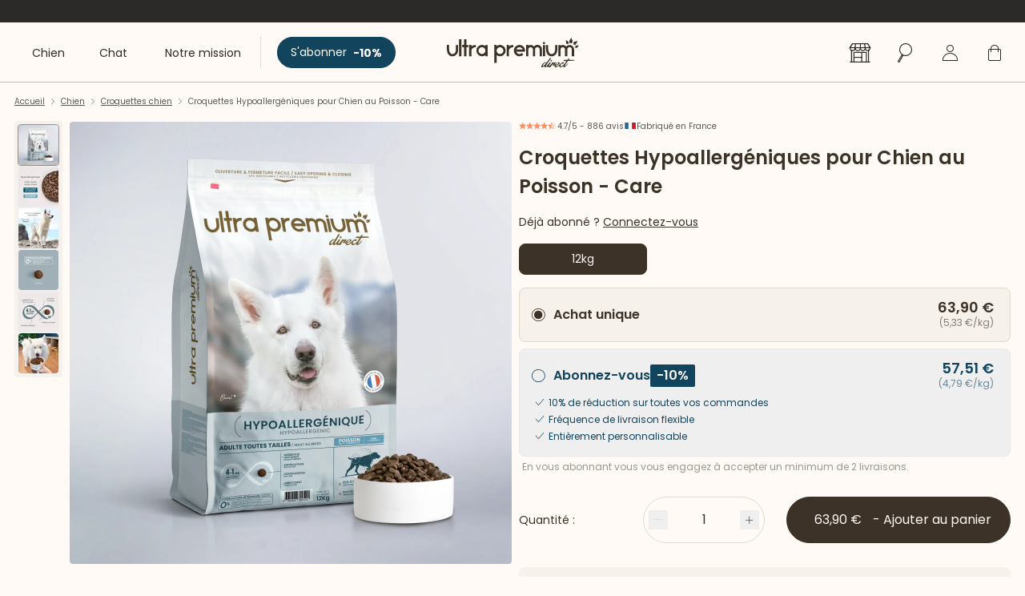

--- FILE ---
content_type: text/html;charset=utf-8
request_url: https://www.ultrapremiumdirect.com/produits/croquettes-hypoallergenique-chien-allergique/?upd_item_list_id=chien/race/spitz-nain_product_list&upd_item_list_name=Product+List+-+Category+page+-+Spitz+Nain
body_size: 134789
content:
<!DOCTYPE html><html  lang="fr" dir="ltr"><head><meta charset="utf-8">
<meta name="viewport" content="width=device-width, initial-scale=1">
<title>Croquettes Hypoallergéniques pour Chien au Poisson (chien allergique) - Ultra Premium Direct</title>
<link rel="preconnect" href="https://sdk.privacy-center.org">
<link rel="preconnect" href="https://medias.ultrapremiumdirect.com">
<link rel="preconnect" href="https://cms.ultrapremiumdirect.com" data-hid="preconnect-https://cms.ultrapremiumdirect.com">
<style>*,:after,:before{--tw-border-spacing-x:0;--tw-border-spacing-y:0;--tw-translate-x:0;--tw-translate-y:0;--tw-rotate:0;--tw-skew-x:0;--tw-skew-y:0;--tw-scale-x:1;--tw-scale-y:1;--tw-pan-x: ;--tw-pan-y: ;--tw-pinch-zoom: ;--tw-scroll-snap-strictness:proximity;--tw-gradient-from-position: ;--tw-gradient-via-position: ;--tw-gradient-to-position: ;--tw-ordinal: ;--tw-slashed-zero: ;--tw-numeric-figure: ;--tw-numeric-spacing: ;--tw-numeric-fraction: ;--tw-ring-inset: ;--tw-ring-offset-width:0px;--tw-ring-offset-color:#fff;--tw-ring-color:rgba(59,130,246,.5);--tw-ring-offset-shadow:0 0 #0000;--tw-ring-shadow:0 0 #0000;--tw-shadow:0 0 #0000;--tw-shadow-colored:0 0 #0000;--tw-blur: ;--tw-brightness: ;--tw-contrast: ;--tw-grayscale: ;--tw-hue-rotate: ;--tw-invert: ;--tw-saturate: ;--tw-sepia: ;--tw-drop-shadow: ;--tw-backdrop-blur: ;--tw-backdrop-brightness: ;--tw-backdrop-contrast: ;--tw-backdrop-grayscale: ;--tw-backdrop-hue-rotate: ;--tw-backdrop-invert: ;--tw-backdrop-opacity: ;--tw-backdrop-saturate: ;--tw-backdrop-sepia: ;--tw-contain-size: ;--tw-contain-layout: ;--tw-contain-paint: ;--tw-contain-style: }::backdrop{--tw-border-spacing-x:0;--tw-border-spacing-y:0;--tw-translate-x:0;--tw-translate-y:0;--tw-rotate:0;--tw-skew-x:0;--tw-skew-y:0;--tw-scale-x:1;--tw-scale-y:1;--tw-pan-x: ;--tw-pan-y: ;--tw-pinch-zoom: ;--tw-scroll-snap-strictness:proximity;--tw-gradient-from-position: ;--tw-gradient-via-position: ;--tw-gradient-to-position: ;--tw-ordinal: ;--tw-slashed-zero: ;--tw-numeric-figure: ;--tw-numeric-spacing: ;--tw-numeric-fraction: ;--tw-ring-inset: ;--tw-ring-offset-width:0px;--tw-ring-offset-color:#fff;--tw-ring-color:rgba(59,130,246,.5);--tw-ring-offset-shadow:0 0 #0000;--tw-ring-shadow:0 0 #0000;--tw-shadow:0 0 #0000;--tw-shadow-colored:0 0 #0000;--tw-blur: ;--tw-brightness: ;--tw-contrast: ;--tw-grayscale: ;--tw-hue-rotate: ;--tw-invert: ;--tw-saturate: ;--tw-sepia: ;--tw-drop-shadow: ;--tw-backdrop-blur: ;--tw-backdrop-brightness: ;--tw-backdrop-contrast: ;--tw-backdrop-grayscale: ;--tw-backdrop-hue-rotate: ;--tw-backdrop-invert: ;--tw-backdrop-opacity: ;--tw-backdrop-saturate: ;--tw-backdrop-sepia: ;--tw-contain-size: ;--tw-contain-layout: ;--tw-contain-paint: ;--tw-contain-style: }/*! tailwindcss v3.4.17 | MIT License | https://tailwindcss.com*/*,:after,:before{border:0 solid #e5e7eb;box-sizing:border-box}:after,:before{--tw-content:""}:host,html{line-height:1.5;-webkit-text-size-adjust:100%;font-family:ui-sans-serif,system-ui,sans-serif,Apple Color Emoji,Segoe UI Emoji,Segoe UI Symbol,Noto Color Emoji;font-feature-settings:normal;font-variation-settings:normal;-moz-tab-size:4;-o-tab-size:4;tab-size:4;-webkit-tap-highlight-color:transparent}body{line-height:inherit;margin:0}hr{border-top-width:1px;color:inherit;height:0}abbr:where([title]){-webkit-text-decoration:underline dotted;text-decoration:underline dotted}h1,h2,h3,h4,h5,h6{font-size:inherit;font-weight:inherit}a{color:inherit;text-decoration:inherit}b,strong{font-weight:bolder}code,kbd,pre,samp{font-family:ui-monospace,SFMono-Regular,Menlo,Monaco,Consolas,Liberation Mono,Courier New,monospace;font-feature-settings:normal;font-size:1em;font-variation-settings:normal}small{font-size:80%}sub,sup{font-size:75%;line-height:0;position:relative;vertical-align:baseline}sub{bottom:-.25em}sup{top:-.5em}table{border-collapse:collapse;border-color:inherit;text-indent:0}button,input,optgroup,select,textarea{color:inherit;font-family:inherit;font-feature-settings:inherit;font-size:100%;font-variation-settings:inherit;font-weight:inherit;letter-spacing:inherit;line-height:inherit;margin:0;padding:0}button,select{text-transform:none}button,input:where([type=button]),input:where([type=reset]),input:where([type=submit]){-webkit-appearance:button;background-color:transparent;background-image:none}:-moz-focusring{outline:auto}:-moz-ui-invalid{box-shadow:none}progress{vertical-align:baseline}::-webkit-inner-spin-button,::-webkit-outer-spin-button{height:auto}[type=search]{-webkit-appearance:textfield;outline-offset:-2px}::-webkit-search-decoration{-webkit-appearance:none}::-webkit-file-upload-button{-webkit-appearance:button;font:inherit}summary{display:list-item}blockquote,dd,dl,figure,h1,h2,h3,h4,h5,h6,hr,p,pre{margin:0}fieldset{margin:0}fieldset,legend{padding:0}menu,ol,ul{list-style:none;margin:0;padding:0}dialog{padding:0}textarea{resize:vertical}input::-moz-placeholder,textarea::-moz-placeholder{color:#9ca3af;opacity:1}input::placeholder,textarea::placeholder{color:#9ca3af;opacity:1}[role=button],button{cursor:pointer}:disabled{cursor:default}audio,canvas,embed,iframe,img,object,svg,video{display:block;vertical-align:middle}img,video{height:auto;max-width:100%}[hidden]:where(:not([hidden=until-found])){display:none}.grid-default{-moz-column-gap:16px;column-gap:16px;display:grid;grid-template-columns:repeat(12,minmax(0,1fr))}.responsive-containered{padding-left:.5rem;padding-right:.5rem}@media (min-width:1024px){.responsive-containered{margin-left:auto;margin-right:auto;padding-left:.5rem;padding-right:.5rem;width:100%}@media (min-width:360px){.responsive-containered{max-width:360px}}@media (min-width:768px){.responsive-containered{max-width:768px}}.responsive-containered{max-width:1024px}@media (min-width:1260px){.responsive-containered{max-width:1260px}}@media (min-width:1440px){.responsive-containered{max-width:1440px}}}body,html{-webkit-font-smoothing:antialiased;-moz-osx-font-smoothing:grayscale;scroll-behavior:smooth}body.debug [data-relevancy]:before{background:#add8e680;content:attr(data-relevancy);font-size:.8em;padding:.2em;position:absolute;z-index:1000}input{-webkit-appearance:none}.no-scrollbar{-ms-overflow-style:none;scrollbar-width:none}.no-scrollbar::-webkit-scrollbar{display:none}.prevent-scroll{height:100vh;overflow:hidden}@font-face{font-display:swap;font-family:Poppins;font-style:normal;font-weight:300;src:local(""),url(/_nuxt/poppins-v15-latin-ext_latin-300.CXTTQNS-.woff2) format("woff2"),url(/_nuxt/poppins-v15-latin-ext_latin-300.D07J3wxr.woff) format("woff")}@font-face{font-display:swap;font-family:Poppins;font-style:italic;font-weight:300;src:local(""),url(/_nuxt/poppins-v15-latin-ext_latin-300italic.D8D1JPIu.woff2) format("woff2"),url(/_nuxt/poppins-v15-latin-ext_latin-300italic.GRy815vT.woff) format("woff")}@font-face{font-display:swap;font-family:Poppins;font-style:normal;font-weight:400;src:local(""),url(/_nuxt/poppins-v15-latin-ext_latin-regular.Clug1TPN.woff2) format("woff2"),url(/_nuxt/poppins-v15-latin-ext_latin-regular.Cp8kmFTy.woff) format("woff")}@font-face{font-display:swap;font-family:Poppins;font-style:italic;font-weight:400;src:local(""),url(/_nuxt/poppins-v15-latin-ext_latin-italic.Cs18w58_.woff2) format("woff2"),url(/_nuxt/poppins-v15-latin-ext_latin-italic.D1IsOFgZ.woff) format("woff")}@font-face{font-display:swap;font-family:Poppins;font-style:normal;font-weight:500;src:local(""),url(/_nuxt/poppins-v15-latin-ext_latin-500.Bj8kiJA8.woff2) format("woff2"),url(/_nuxt/poppins-v15-latin-ext_latin-500.Bweo0pLd.woff) format("woff")}@font-face{font-display:swap;font-family:Poppins;font-style:italic;font-weight:500;src:local(""),url(/_nuxt/poppins-v15-latin-ext_latin-500italic.CqBhmw5v.woff2) format("woff2"),url(/_nuxt/poppins-v15-latin-ext_latin-500italic.DvNnTF0i.woff) format("woff")}@font-face{font-display:swap;font-family:Poppins;font-style:normal;font-weight:600;src:local(""),url(/_nuxt/poppins-v15-latin-ext_latin-600.Cg5qXk40.woff2) format("woff2"),url(/_nuxt/poppins-v15-latin-ext_latin-600.lgSgfz6E.woff) format("woff")}@font-face{font-display:swap;font-family:Poppins;font-style:italic;font-weight:600;src:local(""),url(/_nuxt/poppins-v15-latin-ext_latin-600italic.BRwy6Les.woff2) format("woff2"),url(/_nuxt/poppins-v15-latin-ext_latin-600italic.BvHUAsjl.woff) format("woff")}@font-face{font-display:swap;font-family:Poppins;font-style:normal;font-weight:700;src:local(""),url(/_nuxt/poppins-v15-latin-ext_latin-700.QkPj0lyJ.woff2) format("woff2"),url(/_nuxt/poppins-v15-latin-ext_latin-700.BfLVZpM9.woff) format("woff")}@font-face{font-display:swap;font-family:Poppins;font-style:italic;font-weight:700;src:local(""),url(/_nuxt/poppins-v15-latin-ext_latin-700italic.DWFpsTh6.woff2) format("woff2"),url(/_nuxt/poppins-v15-latin-ext_latin-700italic.D_Gi6aN5.woff) format("woff")}@font-face{font-display:swap;font-family:Poppins;font-style:normal;font-weight:800;src:local(""),url(/_nuxt/poppins-v15-latin-ext_latin-800.CY6y061-.woff2) format("woff2"),url(/_nuxt/poppins-v15-latin-ext_latin-800.Cb8wZ3jC.woff) format("woff")}@font-face{font-display:swap;font-family:Poppins;font-style:italic;font-weight:800;src:local(""),url(/_nuxt/poppins-v15-latin-ext_latin-800italic.BPaKog68.woff2) format("woff2"),url(/_nuxt/poppins-v15-latin-ext_latin-800italic.CTnE_IxN.woff) format("woff")}@font-face{font-display:swap;font-family:Cedrat;font-style:normal;font-weight:500;src:url(/_nuxt/for-cedrattextweb-medium.BWXn4VKo.woff2) format("woff2"),url(/_nuxt/for-cedrattextweb-medium.jEkwt3cb.woff) format("woff")}.font-cedrat,[class*=font-cedrat]{letter-spacing:-1.5px}body,html{--tw-bg-opacity:1;background-color:rgb(255 250 245/var(--tw-bg-opacity,1));font-family:Poppins,arial,sans-serif;font-weight:400;--tw-text-opacity:1;color:rgb(60 50 40/var(--tw-text-opacity,1))}main{display:grid;grid-template-columns:repeat(1,minmax(0,1fr));padding-bottom:2rem;padding-top:2rem;row-gap:1rem}@media (min-width:1260px){main{row-gap:2rem}}main>section{margin-bottom:1rem}@media (min-width:1024px){main>section{margin-bottom:2rem}}main>section:last-child{margin-bottom:0}main>section.first-on-top:first-child{margin-top:-2rem}main>section.after-demi-gap{margin-bottom:0}@media (min-width:1024px){main>section.after-demi-gap{margin-bottom:0}}main>section.containerized{display:grid;grid-template-columns:repeat(1,minmax(0,1fr));padding-left:.5rem;padding-right:.5rem;row-gap:1rem}@media (min-width:1024px){main>section.containerized{margin-left:auto;margin-right:auto;padding-left:.5rem;padding-right:.5rem;width:100%}@media (min-width:360px){main>section.containerized{max-width:360px}}@media (min-width:768px){main>section.containerized{max-width:768px}}main>section.containerized{max-width:1024px}@media (min-width:1260px){main>section.containerized{max-width:1260px}}@media (min-width:1440px){main>section.containerized{max-width:1440px}}main>section.containerized{padding-left:0;padding-right:0;row-gap:2rem}}dialog{overflow-y:auto}dialog::backdrop{background-color:rgb(43 42 40/var(--tw-bg-opacity,1));top:0;right:0;bottom:0;left:0;position:fixed;--tw-bg-opacity:.5;transition-duration:.15s;transition-property:color,background-color,border-color,text-decoration-color,fill,stroke;transition-timing-function:cubic-bezier(.4,0,.2,1)}.upd-loader{animation:spin 1s linear infinite;border-radius:9999px;border-top-width:8px;height:5rem;width:5rem;--tw-border-opacity:1;border-color:rgb(149 149 148/var(--tw-border-opacity,1))}body.is-anonymous .visibility-logged:not(.visibility-anonymous),body.is-anonymous .visibility-not-subscriber:not(.visibility-anonymous),body.is-anonymous .visibility-subscriber:not(.visibility-anonymous),body.is-logged.is-subscriber .visibility-anonymous:not(.visibility-logged):not(.visibility-subscriber),body.is-logged.is-subscriber .visibility-not-subscriber:not(.visibility-subscriber),body.is-logged:not(.is-subscriber) .visibility-anonymous:not(.visibility-logged):not(.visibility-not-subscriber),body.is-logged:not(.is-subscriber) .visibility-subscriber:not(.visibility-logged):not(.visibility-not-subscriber){display:none!important}.container{margin-left:auto;margin-right:auto;padding-left:.5rem;padding-right:.5rem;width:100%}@media (min-width:360px){.container{max-width:360px}}@media (min-width:768px){.container{max-width:768px}}@media (min-width:1024px){.container{max-width:1024px}}@media (min-width:1260px){.container{max-width:1260px}}@media (min-width:1440px){.container{max-width:1440px}}.prose{color:#3c3228;max-width:-moz-max-content;max-width:max-content}.prose :where(p):not(:where([class~=not-prose],[class~=not-prose] *)){font-stretch:normal;font-style:normal;letter-spacing:normal;line-height:24px;margin-bottom:24px;margin-top:24px}.prose :where([class~=lead]):not(:where([class~=not-prose],[class~=not-prose] *)){color:var(--tw-prose-lead);font-size:1.25em;line-height:1.6;margin-bottom:1.2em;margin-top:1.2em}.prose :where(a):not(:where([class~=not-prose],[class~=not-prose] *)){color:var(--tw-prose-links);font-weight:500;text-decoration:underline}.prose :where(strong):not(:where([class~=not-prose],[class~=not-prose] *)){color:#3c3228;font-weight:600}.prose :where(a strong):not(:where([class~=not-prose],[class~=not-prose] *)){color:inherit}.prose :where(blockquote strong):not(:where([class~=not-prose],[class~=not-prose] *)){color:inherit}.prose :where(thead th strong):not(:where([class~=not-prose],[class~=not-prose] *)){color:inherit}.prose :where(ol):not(:where([class~=not-prose],[class~=not-prose] *)){list-style-type:decimal;margin-bottom:1.25em;margin-top:1.25em;padding-inline-start:1.625em}.prose :where(ol[type=A]):not(:where([class~=not-prose],[class~=not-prose] *)){list-style-type:upper-alpha}.prose :where(ol[type=a]):not(:where([class~=not-prose],[class~=not-prose] *)){list-style-type:lower-alpha}.prose :where(ol[type=A s]):not(:where([class~=not-prose],[class~=not-prose] *)){list-style-type:upper-alpha}.prose :where(ol[type=a s]):not(:where([class~=not-prose],[class~=not-prose] *)){list-style-type:lower-alpha}.prose :where(ol[type=I]):not(:where([class~=not-prose],[class~=not-prose] *)){list-style-type:upper-roman}.prose :where(ol[type=i]):not(:where([class~=not-prose],[class~=not-prose] *)){list-style-type:lower-roman}.prose :where(ol[type=I s]):not(:where([class~=not-prose],[class~=not-prose] *)){list-style-type:upper-roman}.prose :where(ol[type=i s]):not(:where([class~=not-prose],[class~=not-prose] *)){list-style-type:lower-roman}.prose :where(ol[type="1"]):not(:where([class~=not-prose],[class~=not-prose] *)){list-style-type:decimal}.prose :where(ul):not(:where([class~=not-prose],[class~=not-prose] *)){list-style-type:disc;margin-bottom:1.25em;margin-top:1.25em;padding-inline-start:1.625em}.prose :where(ul):not(:where([class~=not-prose],[class~=not-prose] *)) li{padding-left:0}.prose :where(ul):not(:where([class~=not-prose],[class~=not-prose] *)) li::marker{color:#000}.prose :where(ul):not(:where([class~=not-prose],[class~=not-prose] *)) li{text-align:left}.prose :where(ol>li):not(:where([class~=not-prose],[class~=not-prose] *))::marker{color:var(--tw-prose-counters);font-weight:400}.prose :where(ul>li):not(:where([class~=not-prose],[class~=not-prose] *))::marker{color:var(--tw-prose-bullets)}.prose :where(dt):not(:where([class~=not-prose],[class~=not-prose] *)){color:var(--tw-prose-headings);font-weight:600;margin-top:1.25em}.prose :where(hr):not(:where([class~=not-prose],[class~=not-prose] *)){border-color:var(--tw-prose-hr);border-top-width:1px;margin-bottom:3em;margin-top:3em}.prose :where(blockquote):not(:where([class~=not-prose],[class~=not-prose] *)){border-inline-start-color:var(--tw-prose-quote-borders);border-inline-start-width:.25rem;color:var(--tw-prose-quotes);font-style:italic;font-weight:500;margin-bottom:1.6em;margin-top:1.6em;padding-inline-start:1em;quotes:"“""”""‘""’"}.prose :where(blockquote p:first-of-type):not(:where([class~=not-prose],[class~=not-prose] *)):before{content:open-quote}.prose :where(blockquote p:last-of-type):not(:where([class~=not-prose],[class~=not-prose] *)):after{content:close-quote}.prose :where(h1):not(:where([class~=not-prose],[class~=not-prose] *)){color:#3c3228;font-family:Poppins,arial,sans-serif;font-size:1.875rem;font-weight:600;line-height:1.1111111;margin-bottom:.8888889em;margin-top:0}@media (min-width:1260px){.prose :where(h1):not(:where([class~=not-prose],[class~=not-prose] *)){font-size:3.125rem}}.prose :where(h1 strong):not(:where([class~=not-prose],[class~=not-prose] *)){color:inherit;font-weight:900}.prose :where(h2):not(:where([class~=not-prose],[class~=not-prose] *)){color:#3c3228;font-family:Poppins,arial,sans-serif;font-size:1.25rem;font-weight:600;line-height:1.3333333;margin-bottom:1em;margin-top:2em}@media (min-width:1260px){.prose :where(h2):not(:where([class~=not-prose],[class~=not-prose] *)){font-size:2.5rem}}.prose :where(h2 strong):not(:where([class~=not-prose],[class~=not-prose] *)){color:inherit;font-weight:800}.prose :where(h3):not(:where([class~=not-prose],[class~=not-prose] *)){color:#3c3228;font-family:Poppins,arial,sans-serif;font-size:1.125rem;font-weight:600;line-height:1.6;margin-bottom:0;margin-top:0}@media (min-width:1260px){.prose :where(h3):not(:where([class~=not-prose],[class~=not-prose] *)){font-size:1.5rem}}.prose :where(h3 strong):not(:where([class~=not-prose],[class~=not-prose] *)){color:inherit;font-weight:700}.prose :where(h4):not(:where([class~=not-prose],[class~=not-prose] *)){color:#3c3228;font-family:Poppins,arial,sans-serif;font-size:.875rem;font-weight:600;line-height:1.5;margin-bottom:0;margin-top:0}.prose :where(h4 strong):not(:where([class~=not-prose],[class~=not-prose] *)){color:inherit;font-weight:700}.prose :where(img):not(:where([class~=not-prose],[class~=not-prose] *)){margin:0}.prose :where(picture):not(:where([class~=not-prose],[class~=not-prose] *)){display:block;margin-bottom:2em;margin-top:2em}.prose :where(video):not(:where([class~=not-prose],[class~=not-prose] *)){margin-bottom:2em;margin-top:2em}.prose :where(kbd):not(:where([class~=not-prose],[class~=not-prose] *)){border-radius:.3125rem;box-shadow:0 0 0 1px rgb(var(--tw-prose-kbd-shadows)/10%),0 3px rgb(var(--tw-prose-kbd-shadows)/10%);color:var(--tw-prose-kbd);font-family:inherit;font-size:.875em;font-weight:500;padding-inline-end:.375em;padding-bottom:.1875em;padding-top:.1875em;padding-inline-start:.375em}.prose :where(code):not(:where([class~=not-prose],[class~=not-prose] *)){color:var(--tw-prose-code);font-size:.875em;font-weight:600}.prose :where(code):not(:where([class~=not-prose],[class~=not-prose] *)):before{content:"`"}.prose :where(code):not(:where([class~=not-prose],[class~=not-prose] *)):after{content:"`"}.prose :where(a code):not(:where([class~=not-prose],[class~=not-prose] *)){color:inherit}.prose :where(h1 code):not(:where([class~=not-prose],[class~=not-prose] *)){color:inherit}.prose :where(h2 code):not(:where([class~=not-prose],[class~=not-prose] *)){color:inherit;font-size:.875em}.prose :where(h3 code):not(:where([class~=not-prose],[class~=not-prose] *)){color:inherit;font-size:.9em}.prose :where(h4 code):not(:where([class~=not-prose],[class~=not-prose] *)){color:inherit}.prose :where(blockquote code):not(:where([class~=not-prose],[class~=not-prose] *)){color:inherit}.prose :where(thead th code):not(:where([class~=not-prose],[class~=not-prose] *)){color:inherit}.prose :where(pre):not(:where([class~=not-prose],[class~=not-prose] *)){background-color:var(--tw-prose-pre-bg);border-radius:.375rem;color:var(--tw-prose-pre-code);font-size:.875em;font-weight:400;line-height:1.7142857;margin-bottom:1.7142857em;margin-top:1.7142857em;overflow-x:auto;padding-inline-end:1.1428571em;padding-bottom:.8571429em;padding-top:.8571429em;padding-inline-start:1.1428571em}.prose :where(pre code):not(:where([class~=not-prose],[class~=not-prose] *)){background-color:transparent;border-radius:0;border-width:0;color:inherit;font-family:inherit;font-size:inherit;font-weight:inherit;line-height:inherit;padding:0}.prose :where(pre code):not(:where([class~=not-prose],[class~=not-prose] *)):before{content:none}.prose :where(pre code):not(:where([class~=not-prose],[class~=not-prose] *)):after{content:none}.prose :where(table):not(:where([class~=not-prose],[class~=not-prose] *)){border-collapse:collapse;font-size:1rem;line-height:1.7142857;margin:0;min-width:-moz-max-content;min-width:max-content;table-layout:auto;width:100%}.prose :where(thead):not(:where([class~=not-prose],[class~=not-prose] *)){border-bottom-color:var(--tw-prose-th-borders);border-bottom-width:1px}.prose :where(thead th):not(:where([class~=not-prose],[class~=not-prose] *)){border:1px solid #3c3228;color:var(--tw-prose-headings);font-weight:600;padding-inline-end:.5714286em;padding-inline-start:.5714286em;padding:.25rem;vertical-align:bottom}.prose :where(tbody tr):not(:where([class~=not-prose],[class~=not-prose] *)){border-bottom-color:var(--tw-prose-td-borders);border-bottom-width:1px}.prose :where(tbody tr:last-child):not(:where([class~=not-prose],[class~=not-prose] *)){border-bottom-width:0}.prose :where(tbody td):not(:where([class~=not-prose],[class~=not-prose] *)){border:1px solid #3c3228;padding:.25rem;vertical-align:baseline}.prose :where(tfoot):not(:where([class~=not-prose],[class~=not-prose] *)){border-top-color:var(--tw-prose-th-borders);border-top-width:1px}.prose :where(tfoot td):not(:where([class~=not-prose],[class~=not-prose] *)){vertical-align:top}.prose :where(th,td):not(:where([class~=not-prose],[class~=not-prose] *)){text-align:start}.prose :where(figure>*):not(:where([class~=not-prose],[class~=not-prose] *)){margin-bottom:0;margin-top:0}.prose :where(figcaption):not(:where([class~=not-prose],[class~=not-prose] *)){color:var(--tw-prose-captions);font-size:.875em;line-height:1.4285714;margin-top:.8571429em}.prose{--tw-prose-body:#374151;--tw-prose-headings:#111827;--tw-prose-lead:#4b5563;--tw-prose-links:#111827;--tw-prose-bold:#111827;--tw-prose-counters:#6b7280;--tw-prose-bullets:#d1d5db;--tw-prose-hr:#e5e7eb;--tw-prose-quotes:#111827;--tw-prose-quote-borders:#e5e7eb;--tw-prose-captions:#6b7280;--tw-prose-kbd:#111827;--tw-prose-kbd-shadows:17 24 39;--tw-prose-code:#111827;--tw-prose-pre-code:#e5e7eb;--tw-prose-pre-bg:#1f2937;--tw-prose-th-borders:#d1d5db;--tw-prose-td-borders:#e5e7eb;--tw-prose-invert-body:#d1d5db;--tw-prose-invert-headings:#fff;--tw-prose-invert-lead:#9ca3af;--tw-prose-invert-links:#fff;--tw-prose-invert-bold:#fff;--tw-prose-invert-counters:#9ca3af;--tw-prose-invert-bullets:#4b5563;--tw-prose-invert-hr:#374151;--tw-prose-invert-quotes:#f3f4f6;--tw-prose-invert-quote-borders:#374151;--tw-prose-invert-captions:#9ca3af;--tw-prose-invert-kbd:#fff;--tw-prose-invert-kbd-shadows:255 255 255;--tw-prose-invert-code:#fff;--tw-prose-invert-pre-code:#d1d5db;--tw-prose-invert-pre-bg:rgba(0,0,0,.5);--tw-prose-invert-th-borders:#4b5563;--tw-prose-invert-td-borders:#374151;font-size:.875rem;line-height:1.75}.prose :where(picture>img):not(:where([class~=not-prose],[class~=not-prose] *)){margin-bottom:0;margin-top:0}.prose :where(li):not(:where([class~=not-prose],[class~=not-prose] *)){margin-bottom:.5em;margin-top:.5em}.prose :where(ol>li):not(:where([class~=not-prose],[class~=not-prose] *)){padding-inline-start:.375em}.prose :where(ul>li):not(:where([class~=not-prose],[class~=not-prose] *)){padding-inline-start:.375em}.prose :where(.prose>ul>li p):not(:where([class~=not-prose],[class~=not-prose] *)){margin-bottom:.75em;margin-top:.75em}.prose :where(.prose>ul>li>p:first-child):not(:where([class~=not-prose],[class~=not-prose] *)){margin-top:1.25em}.prose :where(.prose>ul>li>p:last-child):not(:where([class~=not-prose],[class~=not-prose] *)){margin-bottom:1.25em}.prose :where(.prose>ol>li>p:first-child):not(:where([class~=not-prose],[class~=not-prose] *)){margin-top:1.25em}.prose :where(.prose>ol>li>p:last-child):not(:where([class~=not-prose],[class~=not-prose] *)){margin-bottom:1.25em}.prose :where(ul ul,ul ol,ol ul,ol ol):not(:where([class~=not-prose],[class~=not-prose] *)){margin-bottom:.75em;margin-top:.75em}.prose :where(dl):not(:where([class~=not-prose],[class~=not-prose] *)){margin-bottom:1.25em;margin-top:1.25em}.prose :where(dd):not(:where([class~=not-prose],[class~=not-prose] *)){margin-top:.5em;padding-inline-start:1.625em}.prose :where(hr+*):not(:where([class~=not-prose],[class~=not-prose] *)){margin-top:0}.prose :where(h2+*):not(:where([class~=not-prose],[class~=not-prose] *)){margin-top:0}.prose :where(h3+*):not(:where([class~=not-prose],[class~=not-prose] *)){margin-top:0}.prose :where(h4+*):not(:where([class~=not-prose],[class~=not-prose] *)){margin-top:0}.prose :where(thead th:first-child):not(:where([class~=not-prose],[class~=not-prose] *)){padding-inline-start:0}.prose :where(thead th:last-child):not(:where([class~=not-prose],[class~=not-prose] *)){padding-inline-end:0}.prose :where(tbody td,tfoot td):not(:where([class~=not-prose],[class~=not-prose] *)){padding-inline-end:.5714286em;padding-bottom:.5714286em;padding-top:.5714286em;padding-inline-start:.5714286em}.prose :where(tbody td:first-child,tfoot td:first-child):not(:where([class~=not-prose],[class~=not-prose] *)){padding-inline-start:0}.prose :where(tbody td:last-child,tfoot td:last-child):not(:where([class~=not-prose],[class~=not-prose] *)){padding-inline-end:0}.prose :where(figure):not(:where([class~=not-prose],[class~=not-prose] *)){margin-bottom:2em;margin-top:2em}.prose :where(.prose>:first-child):not(:where([class~=not-prose],[class~=not-prose] *)){margin-top:0}.prose :where(.prose>:last-child):not(:where([class~=not-prose],[class~=not-prose] *)){margin-bottom:0}.prose{font-family:Poppins,arial,sans-serif}.prose :where(a:not(.smart-link.smart-link--button)):not(:where([class~=not-prose],[class~=not-prose] *)){color:#3c3228;font-weight:600}.prose :where(a:not(.smart-link.smart-link--button)):not(:where([class~=not-prose],[class~=not-prose] *)):hover{color:#999189}.prose :where(h5):not(:where([class~=not-prose],[class~=not-prose] *)) color{-d-e-f-a-u-l-t:#2b2a28}.prose :where(h5):not(:where([class~=not-prose],[class~=not-prose] *)) color lighten{10:#41403e;25:#605f5e;50:#959594;70:#c0c0bf}.prose :where(h5):not(:where([class~=not-prose],[class~=not-prose] *)){font-family:Poppins,arial,sans-serif;font-size:1rem;font-weight:600;margin-bottom:0;margin-top:0}.prose :where(h6):not(:where([class~=not-prose],[class~=not-prose] *)) color{-d-e-f-a-u-l-t:#2b2a28}.prose :where(h6):not(:where([class~=not-prose],[class~=not-prose] *)) color lighten{10:#41403e;25:#605f5e;50:#959594;70:#c0c0bf}.prose :where(h6):not(:where([class~=not-prose],[class~=not-prose] *)){font-family:Poppins,arial,sans-serif;font-size:.75rem;font-weight:600;margin-bottom:0;margin-top:0}.prose :where(.prose .table-wrapper):not(:where([class~=not-prose],[class~=not-prose] *)){overflow-x:auto;width:100%}.prose :where(thead th:first-child,thead th:last-child):not(:where([class~=not-prose],[class~=not-prose] *)){padding:.25rem}.prose :where(tbody td:first-child,tbody td:last-child):not(:where([class~=not-prose],[class~=not-prose] *)){padding:.25rem}.prose :where(table.analytics tr.merge):not(:where([class~=not-prose],[class~=not-prose] *)){border-bottom:none}.prose :where(table.analytics tr.merge>td):not(:where([class~=not-prose],[class~=not-prose] *)){padding-bottom:0}.prose :where(table.analytics tr.merge+tr>td):not(:where([class~=not-prose],[class~=not-prose] *)){padding-top:0}.prose :where(table.analytics td+td):not(:where([class~=not-prose],[class~=not-prose] *)){font-weight:600;text-align:right}.prose :where(p+ul.with-paragraph):not(:where([class~=not-prose],[class~=not-prose] *)){margin-top:-1.25em}.prose :where(ul li):not(:where([class~=not-prose],[class~=not-prose] *)){margin-bottom:0;margin-top:0}.prose-seo{font-size:.75rem}.prose-seo :where(a:not(.smart-link.smart-link--button)):not(:where([class~=not-prose],[class~=not-prose] *)){font-size:.75rem}.prose-seo :where(p):not(:where([class~=not-prose],[class~=not-prose] *)){color:#5b5751;font-family:Poppins,arial,sans-serif;font-size:.75rem}.prose-seo :where(strong):not(:where([class~=not-prose],[class~=not-prose] *)){color:#5b5751;font-size:.75rem;font-weight:600}.prose-seo :where(h3):not(:where([class~=not-prose],[class~=not-prose] *)){font-size:1.25rem;margin-bottom:16px}.prose-seo :where(h4):not(:where([class~=not-prose],[class~=not-prose] *)){font-size:1.125rem;margin-bottom:16px}.prose-seo :where(h5):not(:where([class~=not-prose],[class~=not-prose] *)){margin-bottom:16px}.prose-seo :where(ul):not(:where([class~=not-prose],[class~=not-prose] *)){list-style-type:disc;padding-left:revert}.prose-seo :where(ul):not(:where([class~=not-prose],[class~=not-prose] *)) li{padding-left:0}.prose-seo :where(ul):not(:where([class~=not-prose],[class~=not-prose] *)) li::marker{color:#000}.prose-theme-blanc-cedrat :where(*):not(:where([class~=not-prose],[class~=not-prose] *)){color:#3c3228}.prose-theme-blanc-cedrat :where(strong):not(:where([class~=not-prose],[class~=not-prose] *)){color:#3c3228;font-weight:600}.prose-theme-blanc-cedrat :where(a:not(.smart-link.smart-link--button)):not(:where([class~=not-prose],[class~=not-prose] *)){color:#3c3228;font-weight:600}.prose-theme-blanc-cedrat :where(a:not(.smart-link.smart-link--button)):not(:where([class~=not-prose],[class~=not-prose] *)):hover{color:#999189}.prose-theme-blanc-cedrat :where(h1,h2,h3,h4,h5,h6):not(:where([class~=not-prose],[class~=not-prose] *)){font-family:Cedrat,serif;font-weight:400}.prose-theme-alimentation{background-color:#bfbfbf}.prose-theme-alimentation :where(*):not(:where([class~=not-prose],[class~=not-prose] *)){color:#3c3228}.prose-theme-alimentation :where(strong):not(:where([class~=not-prose],[class~=not-prose] *)){color:#3c3228;font-weight:600}.prose-theme-alimentation :where(a:not(.smart-link.smart-link--button)):not(:where([class~=not-prose],[class~=not-prose] *)){color:#3c3228;font-weight:600}.prose-theme-alimentation :where(a:not(.smart-link.smart-link--button)):not(:where([class~=not-prose],[class~=not-prose] *)):hover{color:#999189}.prose-theme-alimentation :where(h1,h2,h3,h4,h5,h6):not(:where([class~=not-prose],[class~=not-prose] *)){font-family:Poppins,arial,sans-serif}.prose-theme-abonnement{background-color:#d7e0e5}.prose-theme-abonnement :where(*):not(:where([class~=not-prose],[class~=not-prose] *)){color:#12445e}.prose-theme-abonnement :where(strong):not(:where([class~=not-prose],[class~=not-prose] *)){color:#12445e;font-weight:600}.prose-theme-abonnement :where(a:not(.smart-link.smart-link--button)):not(:where([class~=not-prose],[class~=not-prose] *)){color:#12445e;font-weight:600}.prose-theme-abonnement :where(a:not(.smart-link.smart-link--button)):not(:where([class~=not-prose],[class~=not-prose] *)):hover{color:#346c8b}.prose-theme-abonnement :where(h1,h2,h3,h4,h5,h6):not(:where([class~=not-prose],[class~=not-prose] *)){font-family:Poppins,arial,sans-serif}.accordion-fold{border-bottom-width:1px;border-style:dashed;--tw-border-opacity:1;border-color:rgb(225 219 213/var(--tw-border-opacity,1))}.accordion-fold .accordion-fold__button{align-items:center;display:flex;font-weight:600;justify-content:space-between;width:100%}.accordion-fold>.accordion-fold-translation{transition-duration:.3s;transition-timing-function:cubic-bezier(.4,0,1,1)}.accordion-fold.accordion-fold--reverse{display:flex;flex-direction:column-reverse}@media (min-width:1260px){.accordion-fold .accordion-fold__button.accordion-fold__button--no-icon-desktop{cursor:default;pointer-events:none}}.accordion-fold .accordion-fold__button .accordion-fold__button--default{font-size:.875rem;text-align:left}.accordion-fold .accordion-fold__button.accordion-fold__button--big{padding-bottom:1rem;padding-top:1rem}.accordion-fold .accordion-fold__svg{flex-shrink:0;transition-duration:.15s;transition-property:transform;transition-timing-function:cubic-bezier(.4,0,.2,1)}.accordion-fold .accordion-fold__svg:before{content:var(--tw-content);display:flex;font-size:1.5rem;font-weight:400;height:1.5rem;line-height:1.5rem;width:1.5rem}.accordion-fold .accordion-fold__svg.accordion-fold__svg--combined-open{--tw-rotate:-180deg;transform:translate(var(--tw-translate-x),var(--tw-translate-y)) rotate(var(--tw-rotate)) skew(var(--tw-skew-x)) skewY(var(--tw-skew-y)) scaleX(var(--tw-scale-x)) scaleY(var(--tw-scale-y))}@media (min-width:1260px){.accordion-fold .accordion-fold__svg.accordion-fold__svg--stay-open-desktop{--tw-rotate:-180deg;transform:translate(var(--tw-translate-x),var(--tw-translate-y)) rotate(var(--tw-rotate)) skew(var(--tw-skew-x)) skewY(var(--tw-skew-y)) scaleX(var(--tw-scale-x)) scaleY(var(--tw-scale-y))}.accordion-fold .accordion-fold__svg.accordion-fold__svg--no-icon-desktop{height:0;visibility:hidden;width:0}}.accordion-fold .accordion-fold__content{overflow:hidden}@media (min-width:1260px){.accordion-fold .accordion-fold__content.accordion-fold__content--stay-open-desktop{display:block!important;height:auto!important}}.accordion-fold .accordion-fold__content .accordion-fold__content--default{font-size:.875rem;margin-bottom:1.5rem;margin-top:.5rem}.core-carousel{text-align:left}.core-carousel-title{position:relative}.core-carousel-wrapper{display:flex;margin-left:auto;margin-right:auto;position:relative;width:100%}.core-carousel-slider{display:flex;overflow-x:hidden;width:100%}.core-carousel-slider.core-carousel-slider--snap{overflow-x:auto;scroll-snap-type:x var(--tw-scroll-snap-strictness)}@media (min-width:768px){.core-carousel-slider.core-carousel-slider--snap{overflow-x:hidden;scroll-snap-type:none}}.core-carousel-slide{align-items:stretch;display:flex;flex:none;gap:1rem;min-width:-moz-fit-content;min-width:fit-content;padding-left:.5rem;padding-right:.5rem;position:relative;transition-duration:1s;transition-property:color,background-color,border-color,text-decoration-color,fill,stroke,opacity,box-shadow,transform,filter,-webkit-backdrop-filter;transition-property:color,background-color,border-color,text-decoration-color,fill,stroke,opacity,box-shadow,transform,filter,backdrop-filter;transition-property:color,background-color,border-color,text-decoration-color,fill,stroke,opacity,box-shadow,transform,filter,backdrop-filter,-webkit-backdrop-filter;transition-timing-function:cubic-bezier(.4,0,.2,1);width:100%}@media (min-width:768px){.core-carousel-slide:first-of-type{justify-content:center}}.core-carousel-button-arrow{align-items:center;-webkit-appearance:none;-moz-appearance:none;appearance:none;border-radius:.25rem;display:none;height:30px;justify-content:center;position:absolute;width:30px;--tw-text-opacity:1;color:rgb(60 50 40/var(--tw-text-opacity,1));transition-duration:.15s;transition-property:color,background-color,border-color,text-decoration-color,fill,stroke;transition-timing-function:cubic-bezier(.4,0,.2,1)}.core-carousel-button-arrow:hover{--tw-text-opacity:1;color:rgb(153 145 137/var(--tw-text-opacity,1))}.core-carousel-button-arrow:active{--tw-text-opacity:1;color:rgb(91 87 81/var(--tw-text-opacity,1))}@media (min-width:768px){.core-carousel-button-arrow{display:flex}}.core-carousel-button-arrow .core-carousel-button-arrow-icons{align-items:center;display:flex;height:1.5rem;justify-content:center;width:1.5rem}.core-carousel-button-arrow .core-carousel-button-arrow-icons:before{content:var(--tw-content);font-size:1.5rem}.core-carousel-button-arrow .core-carousel-button-arrow-icons--sr{height:1px;margin:-1px;overflow:hidden;padding:0;position:absolute;width:1px;clip:rect(0,0,0,0);border-width:0;white-space:nowrap}.core-carousel-button-arrow.left{right:50px;top:1rem}.core-carousel-button-arrow.right{right:18px;top:1rem}.core-carousel-button-arrow.core-carousel-button-arrow--inside{display:flex;height:100%;--tw-text-opacity:1;color:rgb(60 50 40/var(--tw-text-opacity,1))}.core-carousel-button-arrow.core-carousel-button-arrow--inside:hover{--tw-text-opacity:1;color:rgb(153 145 137/var(--tw-text-opacity,1))}.core-carousel-button-arrow.core-carousel-button-arrow--inside:active{--tw-text-opacity:1;color:rgb(91 87 81/var(--tw-text-opacity,1))}.core-carousel-button-arrow.core-carousel-button-arrow--inside.left{left:1rem}.core-carousel-button-arrow.core-carousel-button-arrow--inside.left,.core-carousel-button-arrow.core-carousel-button-arrow--inside.right{top:50%;--tw-translate-y:-50%;transform:translate(var(--tw-translate-x),var(--tw-translate-y)) rotate(var(--tw-rotate)) skew(var(--tw-skew-x)) skewY(var(--tw-skew-y)) scaleX(var(--tw-scale-x)) scaleY(var(--tw-scale-y))}.core-carousel-button-arrow.core-carousel-button-arrow--inside.right{right:1rem}.core-carousel-button-arrow.core-carousel-button-arrow--pdp{display:flex;height:100%;--tw-text-opacity:1;color:rgb(60 50 40/var(--tw-text-opacity,1))}.core-carousel-button-arrow.core-carousel-button-arrow--pdp:hover{--tw-text-opacity:1;color:rgb(153 145 137/var(--tw-text-opacity,1))}.core-carousel-button-arrow.core-carousel-button-arrow--pdp:active{--tw-text-opacity:1;color:rgb(91 87 81/var(--tw-text-opacity,1))}@media (min-width:1260px){.core-carousel-button-arrow.core-carousel-button-arrow--pdp{display:none}}.core-carousel-button-arrow.left.core-carousel-button-arrow--pdp{left:.5rem}.core-carousel-button-arrow.left.core-carousel-button-arrow--pdp,.core-carousel-button-arrow.right.core-carousel-button-arrow--pdp{top:50%;--tw-translate-y:-50%;transform:translate(var(--tw-translate-x),var(--tw-translate-y)) rotate(var(--tw-rotate)) skew(var(--tw-skew-x)) skewY(var(--tw-skew-y)) scaleX(var(--tw-scale-x)) scaleY(var(--tw-scale-y))}.core-carousel-button-arrow.right.core-carousel-button-arrow--pdp{right:.5rem}.core-carousel-button-arrow.core-carousel-button-arrow--hero-slider{--tw-text-opacity:1;color:rgb(255 250 245/var(--tw-text-opacity,1))}.core-carousel-button-arrow.core-carousel-button-arrow--hero-slider:hover{--tw-text-opacity:1;color:rgb(226 215 200/var(--tw-text-opacity,1))}.core-carousel-button-arrow.core-carousel-button-arrow--hero-slider:active{--tw-text-opacity:1;color:rgb(255 250 245/var(--tw-text-opacity,1))}.core-carousel-button-arrow.core-carousel-button-arrow--hero-slider.left{bottom:52px;left:auto;right:75px;top:auto}.core-carousel-button-arrow.core-carousel-button-arrow--hero-slider.right{bottom:52px;left:auto;right:2rem;top:auto}.core-carousel-button-arrow.\!disabled,.core-carousel-button-arrow.\!disabled:hover,.core-carousel-button-arrow.disabled,.core-carousel-button-arrow.disabled:hover,.core-carousel-button-arrow:disabled,.core-carousel-button-arrow:disabled:hover{--tw-text-opacity:1;color:rgb(225 219 213/var(--tw-text-opacity,1))}.core-carousel-dots{align-items:center;display:flex;justify-content:center;margin-top:18px;padding-left:.5rem;padding-right:.5rem;width:100%}@media (min-width:1260px){.core-carousel-dots{display:none}}.core-carousel-button-dot{align-items:center;-webkit-appearance:none;-moz-appearance:none;appearance:none;border-radius:.25rem;display:flex;flex-shrink:0;height:1rem;justify-content:center;margin:0;overflow:hidden;padding-left:.25rem;padding-right:.25rem;transition-duration:.5s;transition-property:all;transition-timing-function:cubic-bezier(.4,0,.2,1);width:11px}.core-carousel-button-dot .core-carousel-button-dot-circle{border-radius:9999px;height:3px;width:100%;--tw-bg-opacity:1;background-color:rgb(226 215 200/var(--tw-bg-opacity,1));font-size:.625rem;--tw-text-opacity:1;color:rgb(226 215 200/var(--tw-text-opacity,1));transition-duration:.5s;transition-property:color,background-color,border-color,text-decoration-color,fill,stroke;transition-timing-function:cubic-bezier(.4,0,.2,1)}.core-carousel-button-dot.\!active,.core-carousel-button-dot.active{width:1.5rem}.core-carousel-button-dot.\!active .core-carousel-button-dot-circle,.core-carousel-button-dot.active .core-carousel-button-dot-circle{--tw-bg-opacity:1;background-color:rgb(96 95 94/var(--tw-bg-opacity,1));--tw-text-opacity:1;color:rgb(96 95 94/var(--tw-text-opacity,1))}.core-carousel-button-dot .core-carousel-button-dot-circle--sr{height:1px;margin:-1px;overflow:hidden;padding:0;position:absolute;width:1px;clip:rect(0,0,0,0);border-width:0;white-space:nowrap}.core-carousel-dots.core-carousel-dots--pdp{margin-top:.125rem;z-index:10}.core-carousel-dots.core-carousel-dots--hero-slider{bottom:1.5rem;left:50%;position:absolute;--tw-translate-x:-50%;transform:translate(var(--tw-translate-x),var(--tw-translate-y)) rotate(var(--tw-rotate)) skew(var(--tw-skew-x)) skewY(var(--tw-skew-y)) scaleX(var(--tw-scale-x)) scaleY(var(--tw-scale-y))}.core-carousel-button-dot.core-carousel-button-dot--hero-slider .core-carousel-button-dot-circle{--tw-bg-opacity:1;background-color:rgb(247 241 235/var(--tw-bg-opacity,1));--tw-text-opacity:1;color:rgb(247 241 235/var(--tw-text-opacity,1))}.core-carousel-button-dot.core-carousel-button-dot--hero-slider.\!active .core-carousel-button-dot-circle,.core-carousel-button-dot.core-carousel-button-dot--hero-slider.active .core-carousel-button-dot-circle{--tw-bg-opacity:1;background-color:rgb(255 250 245/var(--tw-bg-opacity,1));--tw-text-opacity:1;color:rgb(255 250 245/var(--tw-text-opacity,1))}.core-counter{align-items:center;border-radius:9999px;display:flex;justify-content:center;min-height:2.5rem;--tw-text-opacity:1;color:rgb(60 50 40/var(--tw-text-opacity,1));transition-duration:.15s;transition-property:all;transition-timing-function:cubic-bezier(.4,0,.2,1)}.core-counter:hover{--tw-border-opacity:1;border-color:rgb(60 50 40/var(--tw-border-opacity,1))}.core-counter.core-counter--disabled{border-width:1px!important;--tw-border-opacity:1!important;background-color:transparent!important;border-color:rgb(225 219 213/var(--tw-border-opacity,1))!important;--tw-text-opacity:1!important;color:rgb(225 219 213/var(--tw-text-opacity,1))!important}.core-counter.core-counter--is-open{width:84px}.core-counter.core-counter--is-close{width:2.5rem}.core-counter .core-counter__text{font-size:1rem;text-align:center}.core-counter .core-counter--open{align-items:center;display:flex;justify-content:space-between;padding:.375rem;width:100%}.core-counter .core-counter--close{align-items:center;display:flex;justify-content:center;width:100%}.core-counter .core-counter--disabled,.core-counter .core-counter--disabled.core-counter__button{cursor:default;pointer-events:none;--tw-text-opacity:1;color:rgb(225 219 213/var(--tw-text-opacity,1))}.core-counter .core-counter__button{align-items:center;display:flex;height:1.5rem;justify-content:center;line-height:1.25rem;width:1.5rem;--tw-text-opacity:1;color:rgb(60 50 40/var(--tw-text-opacity,1))}.core-counter .core-counter__button--sr{height:1px;margin:-1px;overflow:hidden;padding:0;position:absolute;width:1px;clip:rect(0,0,0,0);border-width:0;white-space:nowrap}.separator{border-width:1px;width:100%;--tw-border-opacity:1;border-color:rgb(225 219 213/var(--tw-border-opacity,1))}@media (min-width:1024px){.separator{margin-left:auto;margin-right:auto;padding-left:.5rem;padding-right:.5rem;width:100%}@media (min-width:360px){.separator{max-width:360px}}@media (min-width:768px){.separator{max-width:768px}}.separator{max-width:1024px}@media (min-width:1260px){.separator{max-width:1260px}}@media (min-width:1440px){.separator{max-width:1440px}}}.separator.separator--dashed{border-style:dashed}.separator.separator--margin-top{margin-top:10px}.separator.separator--margin-bottom{margin-bottom:10px}.smart-form>:not([hidden])~:not([hidden]){--tw-space-y-reverse:0;margin-bottom:calc(1.5rem*var(--tw-space-y-reverse));margin-top:calc(1.5rem*(1 - var(--tw-space-y-reverse)))}.smart-form .errors-container{font-size:.75rem;font-weight:600;margin-top:.5rem;padding-bottom:.5rem;padding-top:.5rem;scroll-margin-top:136px;--tw-text-opacity:1;color:rgb(246 100 62/var(--tw-text-opacity,1))}.smart-form .smart-form__transition--enter-from{max-height:0;opacity:0}.smart-form .smart-form__transition--enter-to{max-height:24rem;opacity:1}.smart-form .smart-form__field--leave-active,.smart-form .smart-form__transition--enter-active{overflow:hidden;transform:translate(var(--tw-translate-x),var(--tw-translate-y)) rotate(var(--tw-rotate)) skew(var(--tw-skew-x)) skewY(var(--tw-skew-y)) scaleX(var(--tw-scale-x)) scaleY(var(--tw-scale-y));transition-duration:.5s;transition-property:color,background-color,border-color,text-decoration-color,fill,stroke,opacity,box-shadow,transform,filter,-webkit-backdrop-filter;transition-property:color,background-color,border-color,text-decoration-color,fill,stroke,opacity,box-shadow,transform,filter,backdrop-filter;transition-property:color,background-color,border-color,text-decoration-color,fill,stroke,opacity,box-shadow,transform,filter,backdrop-filter,-webkit-backdrop-filter;transition-timing-function:cubic-bezier(.4,0,.2,1)}.smart-form .form-field{position:relative;transition-duration:.15s;transition-property:all;transition-timing-function:cubic-bezier(.4,0,.2,1)}.smart-form .form-field .help{margin-top:.25rem;--tw-translate-y:-.125rem;font-size:.625rem;transform:translate(var(--tw-translate-x),var(--tw-translate-y)) rotate(var(--tw-rotate)) skew(var(--tw-skew-x)) skewY(var(--tw-skew-y)) scaleX(var(--tw-scale-x)) scaleY(var(--tw-scale-y));--tw-text-opacity:1;color:rgb(149 149 148/var(--tw-text-opacity,1))}.smart-form .form-field.error+.form-field{margin-top:.75rem}.form-field .errors-container,.form-field .success-container{margin-top:.5rem;padding:.25rem .5rem;position:relative}.form-field .errors-container:before,.form-field .success-container:before{content:var(--tw-content);display:block;height:.5rem;left:.25rem;position:absolute;top:-.25rem;width:.5rem;--tw-rotate:45deg;transform:translate(var(--tw-translate-x),var(--tw-translate-y)) rotate(var(--tw-rotate)) skew(var(--tw-skew-x)) skewY(var(--tw-skew-y)) scaleX(var(--tw-scale-x)) scaleY(var(--tw-scale-y))}.form-field .errors-container{--tw-text-opacity:1;color:rgb(246 100 62/var(--tw-text-opacity,1))}.form-field .success-container{--tw-bg-opacity:1;background-color:rgb(188 219 180/var(--tw-bg-opacity,1));--tw-text-opacity:1;color:rgb(1 96 5/var(--tw-text-opacity,1))}.form-field .success-container:before{content:var(--tw-content);--tw-bg-opacity:1;background-color:rgb(188 219 180/var(--tw-bg-opacity,1))}.smart-form .form-field input{border-radius:3.125rem;border-width:1px;height:52px;width:100%;--tw-border-opacity:1;background-color:transparent;border-color:rgb(225 219 213/var(--tw-border-opacity,1));font-size:.875rem;padding:1.5rem .25rem .25rem 1.5rem;--tw-text-opacity:1;color:rgb(60 50 40/var(--tw-text-opacity,1));outline-width:0}.smart-form .form-field input:focus,.smart-form .form-field input:hover{background-color:transparent}.smart-form .form-field input:focus-visible{background-color:transparent}.smart-form .form-field input:active{background-color:transparent}.smart-form .form-field.no-label input{padding-bottom:.5rem;padding-top:.5rem}.smart-form .form-field input:disabled{--tw-border-opacity:1;border-color:rgb(225 219 213/var(--tw-border-opacity,1));--tw-text-opacity:1;color:rgb(225 219 213/var(--tw-text-opacity,1))}.smart-form .form-field input+label{font-size:.875rem;left:1.5rem;position:absolute;top:1rem;--tw-text-opacity:1;color:rgb(153 145 137/var(--tw-text-opacity,1));transition-duration:.15s;transition-property:all;transition-timing-function:cubic-bezier(.4,0,.2,1)}.smart-form .form-field input:disabled+label{--tw-text-opacity:1;color:rgb(225 219 213/var(--tw-text-opacity,1))}.smart-form .form-field input:focus{--tw-border-opacity:1;border-color:rgb(60 50 40/var(--tw-border-opacity,1))}.form-field input:not(:-moz-placeholder)+label{font-size:.875rem;top:.25rem;--tw-text-opacity:1;color:rgb(153 145 137/var(--tw-text-opacity,1))}.form-field input:not(:placeholder-shown)+label,.smart-form .form-field input:focus+label{font-size:.875rem;top:.25rem;--tw-text-opacity:1;color:rgb(153 145 137/var(--tw-text-opacity,1))}.form-field.no-label input:not(:-moz-placeholder)+label{display:none}.form-field.no-label input:not(:placeholder-shown)+label,.smart-form .form-field.no-label input:focus+label{display:none}.smart-form .form-field input:hover:not(:disabled){--tw-border-opacity:1;border-color:rgb(60 50 40/var(--tw-border-opacity,1))}.smart-form .form-field .suffix{font-size:1rem;height:52px;padding-bottom:.875rem;padding-top:.875rem;position:absolute;right:1.5rem;top:0;--tw-text-opacity:1;color:rgb(60 50 40/var(--tw-text-opacity,1))}.smart-form .form-field input:required+label:after{--tw-content:" *";content:var(--tw-content)}.smart-form .form-field.error input,.smart-form .form-field.error input:hover{--tw-border-opacity:1;border-color:rgb(246 100 62/var(--tw-border-opacity,1))}.smart-form .form-field input[type=date]::-webkit-calendar-picker-indicator{position:absolute;right:1rem;top:50%;--tw-translate-y:-50%;transform:translate(var(--tw-translate-x),var(--tw-translate-y)) rotate(var(--tw-rotate)) skew(var(--tw-skew-x)) skewY(var(--tw-skew-y)) scaleX(var(--tw-scale-x)) scaleY(var(--tw-scale-y))}.smart-form .form-field input.\!small,.smart-form .form-field input.small{font-size:.75rem;height:2.75rem;padding-left:1rem;padding-right:.25rem;padding-top:1.25rem}.smart-form .form-field.no-label input.\!small,.smart-form .form-field.no-label input.small{padding-bottom:.5rem;padding-top:.5rem}.smart-form .form-field input.\!small+label,.smart-form .form-field input.small+label{font-size:.75rem;left:1rem;top:.75rem}.form-field input.small:not(:-moz-placeholder)+label{font-size:.625rem;top:.375rem;--tw-text-opacity:1;color:rgb(225 219 213/var(--tw-text-opacity,1))}.form-field input.small:not(:placeholder-shown)+label,.smart-form .form-field input.small:focus+label{font-size:.625rem;top:.375rem;--tw-text-opacity:1;color:rgb(225 219 213/var(--tw-text-opacity,1))}.form-field input.\!small:not(:-moz-placeholder)+label{font-size:.625rem;top:.375rem;--tw-text-opacity:1;color:rgb(225 219 213/var(--tw-text-opacity,1))}.form-field input.\!small:not(:placeholder-shown)+label,.smart-form .form-field input.\!small:focus+label{font-size:.625rem;top:.375rem;--tw-text-opacity:1;color:rgb(225 219 213/var(--tw-text-opacity,1))}.form-field.no-label input.small:not(:-moz-placeholder)+label{display:none}.form-field.no-label input.small:not(:placeholder-shown)+label,.smart-form .form-field.no-label input.small:focus+label{display:none}.form-field.no-label input.\!small:not(:-moz-placeholder)+label{display:none}.form-field.no-label input.\!small:not(:placeholder-shown)+label,.smart-form .form-field.no-label input.\!small:focus+label{display:none}.smart-form .form-field:has(input.small) .suffix{font-size:.75rem;height:2.75rem;padding-bottom:.75rem;padding-top:.75rem}.smart-form .form-field:has(input.\!small) .suffix{font-size:.75rem;height:2.75rem;padding-bottom:.75rem;padding-top:.75rem}.smart-form .form-field .form-radio,.smart-form .form-field input[type=radio]{align-items:center;cursor:pointer;display:flex;font-size:1.375rem;height:22px;justify-content:center;padding-right:.25rem;position:relative;width:22px}.smart-form .form-field .form-radio:not(.checked):before{content:"";font-family:upd-icons}.smart-form .form-field .form-radio.\!checked:before,.smart-form .form-field .form-radio.checked:before{content:"";font-family:upd-icons}.smart-form .form-field .form-radio.\!disabled,.smart-form .form-field .form-radio.disabled,.smart-form .form-field input[type=radio].\!disabled,.smart-form .form-field input[type=radio].disabled{opacity:.5;pointer-events:none}.smart-form .form-field input[type=checkbox]{-webkit-appearance:none;-moz-appearance:none;appearance:none;cursor:pointer;height:18px;left:0;position:absolute;right:auto;top:0;width:18px;--tw-bg-opacity:1;background-color:rgb(60 50 40/var(--tw-bg-opacity,1));transition-duration:.15s;transition-property:color,background-color,border-color,text-decoration-color,fill,stroke,opacity,box-shadow,transform,filter,-webkit-backdrop-filter;transition-property:color,background-color,border-color,text-decoration-color,fill,stroke,opacity,box-shadow,transform,filter,backdrop-filter;transition-property:color,background-color,border-color,text-decoration-color,fill,stroke,opacity,box-shadow,transform,filter,backdrop-filter,-webkit-backdrop-filter;transition-timing-function:cubic-bezier(.4,0,.2,1)}.smart-form .form-field button[type=button].form-switch,.smart-form .form-field input[type=checkbox].\!disabled,.smart-form .form-field input[type=checkbox].disabled,.smart-form .form-field input[type=checkbox]:disabled{--tw-bg-opacity:1;background-color:rgb(191 191 191/var(--tw-bg-opacity,1))}.smart-form .form-field button[type=button].form-switch{border-radius:9999px;cursor:pointer;height:.75rem;position:relative;transition-duration:.15s;transition-property:color,background-color,border-color,text-decoration-color,fill,stroke;transition-timing-function:cubic-bezier(.4,0,.2,1);width:2.25rem}.smart-form .form-field button[type=button].form-switch.\!disabled,.smart-form .form-field button[type=button].form-switch.disabled{pointer-events:none;--tw-bg-opacity:1;background-color:rgb(242 242 242/var(--tw-bg-opacity,1))}.smart-form .form-field button[type=button].form-switch input[type=checkbox]{height:18px;left:0;position:absolute;right:auto;top:50%;width:18px;--tw-translate-y:-50%;-webkit-appearance:none;-moz-appearance:none;appearance:none;border-radius:9999px;border-width:0;cursor:pointer;--tw-bg-opacity:1;background-color:rgb(60 50 40/var(--tw-bg-opacity,1));padding:0;transition-duration:.15s;transition-property:color,background-color,border-color,text-decoration-color,fill,stroke,opacity,box-shadow,transform,filter,-webkit-backdrop-filter;transition-property:color,background-color,border-color,text-decoration-color,fill,stroke,opacity,box-shadow,transform,filter,backdrop-filter;transition-property:color,background-color,border-color,text-decoration-color,fill,stroke,opacity,box-shadow,transform,filter,backdrop-filter,-webkit-backdrop-filter;transition-timing-function:cubic-bezier(.4,0,.2,1)}.smart-form .form-field button[type=button].form-switch input[type=checkbox],.smart-form .form-field button[type=button].form-switch input[type=checkbox]:hover{transform:translate(var(--tw-translate-x),var(--tw-translate-y)) rotate(var(--tw-rotate)) skew(var(--tw-skew-x)) skewY(var(--tw-skew-y)) scaleX(var(--tw-scale-x)) scaleY(var(--tw-scale-y))}.smart-form .form-field button[type=button].form-switch input[type=checkbox]:hover{--tw-scale-x:1.1;--tw-scale-y:1.1}.smart-form .form-field button[type=button].form-switch input[type=checkbox].\!checked,.smart-form .form-field button[type=button].form-switch input[type=checkbox].checked{--tw-translate-x:100%;transform:translate(var(--tw-translate-x),var(--tw-translate-y)) rotate(var(--tw-rotate)) skew(var(--tw-skew-x)) skewY(var(--tw-skew-y)) scaleX(var(--tw-scale-x)) scaleY(var(--tw-scale-y))}.smart-form .form-field button[type=button].form-switch input[type=checkbox].\!disabled,.smart-form .form-field button[type=button].form-switch input[type=checkbox].disabled{--tw-bg-opacity:1;background-color:rgb(191 191 191/var(--tw-bg-opacity,1))}.smart-form .form-field.form-input .form-input__password{font-size:1.5rem;height:3.5rem;line-height:1.5rem;padding-bottom:1rem;padding-top:1rem;position:absolute;right:1rem;top:0}.smart-form .form-field.form-input .form-input__password .form-input__span{height:1px;margin:-1px;overflow:hidden;padding:0;position:absolute;width:1px;clip:rect(0,0,0,0);border-width:0;white-space:nowrap}.smart-form .form-field.form-choices{border-radius:3.125rem;isolation:isolate;position:relative;scroll-margin-top:136px;--tw-border-opacity:1;border-color:rgb(225 219 213/var(--tw-border-opacity,1));font-size:1rem;--tw-text-opacity:1;color:rgb(60 50 40/var(--tw-text-opacity,1))}@media (min-width:1260px){.smart-form .form-field.form-choices{scroll-margin-top:152px}}.smart-form .form-field.form-choices .form-choices-native{border-radius:3.125rem;border-width:1px;display:grid;flex-grow:1;grid-column-start:1;grid-row-start:1;grid-template-columns:repeat(1,minmax(0,1fr));grid-template-rows:repeat(1,minmax(0,1fr));position:relative;--tw-border-opacity:1;border-color:rgb(225 219 213/var(--tw-border-opacity,1));padding:0}.smart-form .form-field.form-choices .form-choices-native:focus,.smart-form .form-field.form-choices .form-choices-native:hover{--tw-border-opacity:1;border-color:rgb(60 50 40/var(--tw-border-opacity,1))}.smart-form .form-field.form-choices.error .form-choices-native,.smart-form .form-field.form-choices.error .form-choices-native:focus,.smart-form .form-field.form-choices.error .form-choices-native:hover{--tw-border-opacity:1;border-color:rgb(246 100 62/var(--tw-border-opacity,1))}.smart-form .form-field.form-choices .form-choices-native select{-webkit-appearance:none;-moz-appearance:none;appearance:none;background-color:transparent;border-radius:3.125rem;display:flex;height:100%;padding:1.5rem 2rem .25rem 1.5rem;width:100%}.smart-form .form-field.form-choices .form-choices-native select::-moz-placeholder{color:transparent}.smart-form .form-field.form-choices .form-choices-native select::placeholder{color:transparent}.smart-form .form-field.form-choices .form-choices-native select{outline:2px solid transparent;outline-offset:2px}.smart-form .form-field.form-choices .form-choices-native:has(select:focus){--tw-border-opacity:1;border-color:rgb(60 50 40/var(--tw-border-opacity,1))}.smart-form .form-field.form-choices .form-choices-native .form-choices__svg{display:flex;height:1.5rem;margin-right:1rem;position:absolute;right:.375rem;top:50%;width:1.5rem;--tw-translate-y:-50%;align-items:center;font-size:1.5rem;line-height:1.5rem;transform:translate(var(--tw-translate-x),var(--tw-translate-y)) rotate(var(--tw-rotate)) skew(var(--tw-skew-x)) skewY(var(--tw-skew-y)) scaleX(var(--tw-scale-x)) scaleY(var(--tw-scale-y));transition-duration:.15s;transition-property:transform;transition-timing-function:cubic-bezier(.4,0,.2,1)}.smart-form .form-field.form-choices .form-choices-native .form-choices__label{font-size:.875rem;left:1.5rem;position:absolute;top:1rem;z-index:-1;--tw-text-opacity:1;color:rgb(153 145 137/var(--tw-text-opacity,1));transition-duration:.15s;transition-property:all;transition-timing-function:cubic-bezier(.4,0,.2,1)}.smart-form .form-field.form-choices .form-choices-native .form-choices__label.form-choices__label--top{font-size:.875rem;top:.25rem;--tw-text-opacity:1;color:rgb(153 145 137/var(--tw-text-opacity,1))}.smart-form .form-field.form-choices__list{display:flex;flex-wrap:nowrap;margin-left:-.5rem;margin-right:-.5rem}.smart-form .form-field.form-choices__list>:not([hidden])~:not([hidden]){--tw-space-x-reverse:0;margin-left:calc(.5rem*(1 - var(--tw-space-x-reverse)));margin-right:calc(.5rem*var(--tw-space-x-reverse))}.smart-form .form-field.form-choices__list{overflow-x:auto;overflow-y:hidden;padding-left:.5rem;padding-right:.5rem}@media (min-width:768px){.smart-form .form-field.form-choices__list{margin-left:0;margin-right:0;padding-left:0;padding-right:0}}@media (min-width:1024px){.smart-form .form-field.form-choices__list>:not([hidden])~:not([hidden]){--tw-space-x-reverse:0;margin-left:calc(.75rem*(1 - var(--tw-space-x-reverse)));margin-right:calc(.75rem*var(--tw-space-x-reverse))}}.smart-form .form-field.form-choices__list .form-choices__element-block{border-radius:.5rem;border-width:1px;display:block;flex-shrink:0;position:relative;width:106px;--tw-border-opacity:1;border-color:rgb(225 219 213/var(--tw-border-opacity,1))}@media (min-width:1024px){.smart-form .form-field.form-choices__list .form-choices__element-block{width:120px}}.smart-form .form-field.form-choices__list .form-choices__element-block:not(:has(input.checked)):hover{--tw-border-opacity:1;border-color:rgb(153 145 137/var(--tw-border-opacity,1))}.smart-form .form-field.form-choices__list .form-choices__element-block:not(:has(input.checked)):focus{--tw-border-opacity:1;border-color:rgb(153 145 137/var(--tw-border-opacity,1))}.smart-form .form-field.form-choices__list .form-choices__element-block:not(:has(input.checked)):focus-visible{--tw-border-opacity:1;border-color:rgb(153 145 137/var(--tw-border-opacity,1))}.smart-form .form-field.form-choices__list .form-choices__element-block:not(:has(input.checked)):active{--tw-border-opacity:1;border-color:rgb(153 145 137/var(--tw-border-opacity,1))}.smart-form .form-field.form-choices__list .form-choices__element-block:has(input.checked){border-width:2px;--tw-border-opacity:1;border-color:rgb(153 145 137/var(--tw-border-opacity,1));--tw-bg-opacity:1;background-color:rgb(255 250 245/var(--tw-bg-opacity,1))}.smart-form .form-field.form-choices__list .form-choices__element-block:has(input.\!checked){border-width:2px;--tw-border-opacity:1;border-color:rgb(153 145 137/var(--tw-border-opacity,1));--tw-bg-opacity:1;background-color:rgb(255 250 245/var(--tw-bg-opacity,1))}.smart-form .form-field.form-choices__list .form-choices__element-radio{align-items:center;cursor:pointer;display:flex;justify-content:center}.smart-form .form-field.form-choices__list .form-choices__label{align-items:stretch;border-color:transparent;border-radius:.5rem;border-width:1px;cursor:pointer;display:flex;flex-direction:column;font-size:1rem;height:100%;justify-content:space-between;padding:1rem .5rem;position:static;text-align:center;transition-duration:0s;transition-property:none}@media (min-width:1024px){.smart-form .form-field.form-choices__list .form-choices__label{padding:1rem}}.smart-form .form-field.form-choices__list .form-choices__element-block:has(input.checked) .form-choices__label{border-width:0}.smart-form .form-field.form-choices__list .form-choices__element-block:has(input.\!checked) .form-choices__label{border-width:0}.smart-form .form-field.form-choices__list .form-choices__element-block:not(:has(input.checked)) .form-choices__label:active{--tw-bg-opacity:1;background-color:rgb(255 250 245/var(--tw-bg-opacity,1))}.smart-form .form-field.form-choices__list .form-choices__label-icon{font-size:.75rem;font-weight:600;margin:.25rem;--tw-text-opacity:1;color:rgb(60 50 40/var(--tw-text-opacity,1))}.smart-form .form-field.form-choices__list .form-choices__label-no-icon{cursor:pointer;font-size:1rem;padding-left:.25rem;position:static;--tw-text-opacity:1;color:rgb(60 50 40/var(--tw-text-opacity,1))}.smart-form .form-field.form-choices__list .form-choices__label .form-choices__label-span{font-size:.75rem;font-weight:600;margin:.25rem;--tw-text-opacity:1;color:rgb(60 50 40/var(--tw-text-opacity,1))}.smart-form .form-field.form-choices__list .form-choices__slot-icon{align-items:center;display:flex;font-size:5.5rem;height:88px;justify-content:center;line-height:68px;width:88px;--tw-text-opacity:1;color:rgb(60 50 40/var(--tw-text-opacity,1))}@media (min-width:1024px){.smart-form .form-field.form-choices__list .form-choices__slot-icon{line-height:88px}}.form-field.form-choices.\!disabled .form-choices-native,.form-field.form-choices.\!disabled .form-choices-native .form-choices__label,.form-field.form-choices.disabled .form-choices-native,.form-field.form-choices.disabled .form-choices-native .form-choices__label,.smart-form .form-field.form-choices.\!disabled,.smart-form .form-field.form-choices.disabled{pointer-events:none;--tw-border-opacity:1;background-color:transparent;border-color:rgb(229 229 229/var(--tw-border-opacity,1));--tw-text-opacity:1;color:rgb(229 229 229/var(--tw-text-opacity,1))}.smart-form .form-field.form-birthday .form-birthday__container{align-items:center;display:flex;position:absolute;right:0;top:-3.5rem}.smart-form .form-field.form-birthday .form-birthday__container>:not([hidden])~:not([hidden]){--tw-space-x-reverse:0;margin-left:calc(.5rem*(1 - var(--tw-space-x-reverse)));margin-right:calc(.5rem*var(--tw-space-x-reverse))}.smart-form .form-field.form-birthday .form-birthday__container{--tw-text-opacity:1;color:rgb(96 95 94/var(--tw-text-opacity,1))}.smart-form .form-field.form-birthday .form-birthday__container .form-birthday__button{transition-duration:.3s;transition-property:color,background-color,border-color,text-decoration-color,fill,stroke;transition-timing-function:cubic-bezier(.4,0,.2,1)}.smart-form .form-field.form-birthday .form-birthday__container .form-birthday__button--active{--tw-text-opacity:1;color:rgb(192 192 191/var(--tw-text-opacity,1))}.smart-form .form-field.form-birthday .form-birthday__container .form-birthday__button--inactive{pointer-events:none}.smart-form .form-field.form-birthday .form-birthday__container .form-birthday__button-switch.\!disabled,.smart-form .form-field.form-birthday .form-birthday__container .form-birthday__button-switch.disabled{pointer-events:none;--tw-bg-opacity:1;background-color:rgb(242 242 242/var(--tw-bg-opacity,1))}.smart-form .form-field.form-birthday .form-birthday__container .form-birthday__button-switch input[type=checkbox]{-webkit-appearance:none;-moz-appearance:none;appearance:none;border-radius:9999px;cursor:pointer;height:18px;left:0;position:absolute;right:auto;top:0;width:18px;--tw-bg-opacity:1;background-color:rgb(60 50 40/var(--tw-bg-opacity,1));transition-duration:.15s;transition-property:color,background-color,border-color,text-decoration-color,fill,stroke,opacity,box-shadow,transform,filter,-webkit-backdrop-filter;transition-property:color,background-color,border-color,text-decoration-color,fill,stroke,opacity,box-shadow,transform,filter,backdrop-filter;transition-property:color,background-color,border-color,text-decoration-color,fill,stroke,opacity,box-shadow,transform,filter,backdrop-filter,-webkit-backdrop-filter;transition-timing-function:cubic-bezier(.4,0,.2,1)}.smart-form .form-field.form-birthday .form-birthday__container .form-birthday__button-switch input[type=checkbox]:hover{--tw-scale-x:1.1;--tw-scale-y:1.1;transform:translate(var(--tw-translate-x),var(--tw-translate-y)) rotate(var(--tw-rotate)) skew(var(--tw-skew-x)) skewY(var(--tw-skew-y)) scaleX(var(--tw-scale-x)) scaleY(var(--tw-scale-y))}.smart-form .form-field.form-birthday .form-birthday__container .form-birthday__button-switch input[type=checkbox].\!disabled,.smart-form .form-field.form-birthday .form-birthday__container .form-birthday__button-switch input[type=checkbox].disabled{--tw-bg-opacity:1;background-color:rgb(191 191 191/var(--tw-bg-opacity,1))}.smart-form .form-field.form-birthday .form-birthday__date-container{position:relative;transition-duration:.15s;transition-property:all;transition-timing-function:cubic-bezier(.4,0,.2,1)}.smart-form .form-field.form-birthday .form-birthday__no-date-container{-moz-column-gap:1rem;column-gap:1rem;display:grid;grid-template-columns:repeat(2,minmax(0,1fr));position:relative}.smart-form .form-field.form-birthday .form-birthday__no-date-container .form-birthday__years,smart-form .form-field.form-birthday .form-birthday__no-date-container .form-birthday__month{position:relative}.smart-form .form-field.form-birthday .form-birthday__no-date-container .form-birthday__years .form-birthday__label{display:none}.smart-form .form-field.form-birthday .form-birthday__no-date-container .form-birthday__month{margin-top:0!important}.smart-form .form-field.form-button .form-button__list{display:flex;flex-wrap:wrap;gap:1rem;position:relative;scroll-margin-top:136px;width:100%}.smart-form .form-field.form-button .form-button__list .form-button__input{height:1px!important;margin:-1px!important;overflow:hidden!important;padding:0!important;position:absolute!important;width:1px!important;clip:rect(0,0,0,0)!important;border-width:0!important;white-space:nowrap!important}.smart-form .form-field.form-button .form-button__list .form-button__element-name{cursor:pointer;padding:0!important}.smart-form .form-field.form-button .form-button__list .form-button__element-name .form-button__label{cursor:pointer;padding:.5rem 1rem}.smart-form .form-field.form-checkbox .form-checkbox__input{height:1px!important;margin:-1px!important;overflow:hidden!important;padding:0!important;position:absolute!important;width:1px!important;clip:rect(0,0,0,0)!important;border-width:0!important;white-space:nowrap!important}.smart-form .form-field.form-checkbox .form-checkbox__label{align-items:center;border-radius:.5rem;cursor:pointer;display:flex;font-size:.875rem;justify-content:flex-start;padding:1rem .5rem;position:static;text-align:left;width:100%;--tw-text-opacity:1;color:rgb(60 50 40/var(--tw-text-opacity,1))}.smart-form .form-field.form-checkbox .form-checkbox__label:before{content:var(--tw-content);flex-shrink:0;font-size:1.375rem;line-height:1.5rem;padding-right:.375rem;vertical-align:middle}.smart-form .form-field.form-checkbox .form-checkbox__label:hover{text-decoration-line:none}.smart-form .form-field.form-checkbox .form-checkbox__label.form-checkbox__label--small{padding:.375rem .25rem}.smart-form .form-field.form-checkbox .form-checkbox__input.\!disabled+label,.smart-form .form-field.form-checkbox .form-checkbox__input.disabled+label,.smart-form .form-field.form-checkbox .form-checkbox__input:disabled+label{background-color:transparent;pointer-events:none;--tw-text-opacity:1;color:rgb(225 219 213/var(--tw-text-opacity,1))}.smart-form .form-field.form-files{align-items:center;display:flex;flex-wrap:wrap;font-size:.875rem;justify-content:center}@media (min-width:360px){.smart-form .form-field.form-files{justify-content:space-between}}@media (min-width:1260px){.smart-form .form-field.form-files{font-size:1rem}}.smart-form .form-field.form-files .form-files__label{align-items:center;display:flex;font-family:Poppins,arial,sans-serif;height:34px;--tw-text-opacity:1;color:rgb(43 42 40/var(--tw-text-opacity,1))}.smart-form .form-field.form-files.\!disabled .form-files__label,.smart-form .form-field.form-files.disabled .form-files__label{--tw-text-opacity:1;color:rgb(225 219 213/var(--tw-text-opacity,1))}.smart-form .form-field.form-files .form-files__label .form-files__button-container{width:164px}.smart-form .form-field.form-files .form-files__label .form-files__button-container .form-files__button{cursor:pointer!important;white-space:nowrap;width:-moz-fit-content;width:fit-content}.smart-form .form-field.form-files .form-files__container{margin-top:1.5rem;position:relative;width:100%}.smart-form .form-field.form-files .form-files__container .form-files__list{display:grid;font-size:.875rem;grid-template-columns:repeat(1,minmax(0,1fr));--tw-text-opacity:1;color:rgb(60 50 40/var(--tw-text-opacity,1))}.smart-form .form-field.form-files.\!disabled .form-files__container .form-files__list,.smart-form .form-field.form-files.disabled .form-files__container .form-files__list{--tw-text-opacity:1;color:rgb(225 219 213/var(--tw-text-opacity,1))}.smart-form .form-field.form-files .form-files__container .form-files__list .form-files__item{align-items:center;display:flex;justify-content:space-between;line-height:1.5rem}.smart-form .form-field.form-phone .form-phone__main-container{align-items:center;display:flex}.smart-form .form-field.form-phone .form-phone__main-container .form-phone__left-container{display:grid;flex-shrink:0;grid-template-columns:repeat(1,minmax(0,1fr));grid-template-rows:repeat(1,minmax(0,1fr));isolation:isolate;position:relative}.smart-form .form-field.form-phone .form-phone__main-container .form-phone__left-container .form-phone__errors-base{align-items:center;border-radius:3.125rem;border-bottom-right-radius:0;border-top-right-radius:0;border-width:1px 0 1px 1px;cursor:pointer!important;display:flex;grid-column-start:1;grid-row-start:1;height:3.5rem;margin-right:-1px;pointer-events:none;z-index:10;--tw-border-opacity:1;border-color:rgb(225 219 213/var(--tw-border-opacity,1));--tw-bg-opacity:1;background-color:rgb(255 250 245/var(--tw-bg-opacity,1));padding:.375rem 0 .375rem 1.25rem}.smart-form .form-field.form-phone .form-phone__main-container .form-phone__left-container .form-phone__errors-base.form-phone__error{--tw-border-opacity:1;border-color:rgb(246 100 62/var(--tw-border-opacity,1))}.smart-form .form-field.form-phone .form-phone__main-container .form-phone__left-container .form-phone__errors-base.form-phone__no-error{--tw-border-opacity:1;border-color:rgb(225 219 213/var(--tw-border-opacity,1));--tw-text-opacity:1;color:rgb(60 50 40/var(--tw-text-opacity,1))}.smart-form .form-field.form-phone .form-phone__main-container:has(.form-phone__left-container .form-phone__country-container .form-phone__select:active) .form-phone__left-container .form-phone__errors-base.form-phone__no-error,.smart-form .form-field.form-phone .form-phone__main-container:has(.form-phone__left-container .form-phone__country-container .form-phone__select:focus) .form-phone__left-container .form-phone__errors-base.form-phone__no-error,.smart-form .form-field.form-phone .form-phone__main-container:has(.form-phone__left-container .form-phone__country-container .form-phone__select:focus-visible) .form-phone__left-container .form-phone__errors-base.form-phone__no-error,.smart-form .form-field.form-phone .form-phone__main-container:has(.form-phone__right-container .form-phone__input:active) .form-phone__left-container .form-phone__errors-base.form-phone__no-error,.smart-form .form-field.form-phone .form-phone__main-container:has(.form-phone__right-container .form-phone__input:focus) .form-phone__left-container .form-phone__errors-base.form-phone__no-error,.smart-form .form-field.form-phone .form-phone__main-container:has(.form-phone__right-container .form-phone__input:focus-visible) .form-phone__left-container .form-phone__errors-base.form-phone__no-error,.smart-form .form-field.form-phone .form-phone__main-container:hover .form-phone__left-container .form-phone__errors-base.form-phone__no-error{--tw-border-opacity:1;border-color:rgb(60 50 40/var(--tw-border-opacity,1))}.smart-form .form-field.form-phone .form-phone__main-container .form-phone__left-container .form-phone__errors-base .form-phone__country-flag{align-items:center;background-color:transparent;background-repeat:no-repeat;display:flex;height:1.5rem;justify-content:center;margin-bottom:auto;margin-right:.5rem;margin-top:auto;text-align:center;width:1.5rem}.smart-form .form-field.form-phone .form-phone__main-container .form-phone__left-container .form-phone__errors-base .form-phone__span{display:flex;height:18px;position:absolute;right:0;top:50%;width:18px;z-index:-1;--tw-translate-y:-50%;align-items:center;font-size:1.125rem;transform:translate(var(--tw-translate-x),var(--tw-translate-y)) rotate(var(--tw-rotate)) skew(var(--tw-skew-x)) skewY(var(--tw-skew-y)) scaleX(var(--tw-scale-x)) scaleY(var(--tw-scale-y));--tw-text-opacity:1;color:rgb(91 87 81/var(--tw-text-opacity,1))}.smart-form .form-field.form-phone .form-phone__main-container .form-phone__left-container .form-phone__errors-base .form-phone__span:before{content:"";font-family:upd-icons}.smart-form .form-field.form-phone .form-phone__main-container .form-phone__left-container .form-phone__country-container{border-width:0!important;grid-column-start:1;grid-row-start:1;height:3.5rem!important}.smart-form .form-field.form-phone .form-phone__main-container .form-phone__left-container .form-phone__country-container:hover{border-width:0!important}.smart-form .form-field.form-phone .form-phone__main-container .form-phone__left-container .form-phone__country-container .form-phone__select{-webkit-appearance:none;-moz-appearance:none;appearance:none;background-color:transparent;border-radius:3.125rem;color:transparent;cursor:pointer;display:flex;height:100%;padding-left:1.25rem;width:7rem}.smart-form .form-field.form-phone .form-phone__main-container .form-phone__left-container .form-phone__country-container .form-phone__select::-moz-placeholder{color:transparent}.smart-form .form-field.form-phone .form-phone__main-container .form-phone__left-container .form-phone__country-container .form-phone__select::placeholder{color:transparent}.smart-form .form-field.form-phone .form-phone__main-container .form-phone__left-container .form-phone__country-container .form-phone__select{outline:2px solid transparent;outline-offset:2px}.smart-form .form-field.form-phone .form-phone__main-container .form-phone__left-container .form-phone__country-container .form-phone__select .form-phone__option{display:-webkit-box;overflow:hidden;-webkit-box-orient:vertical;-webkit-line-clamp:1;--tw-text-opacity:1;color:rgb(60 50 40/var(--tw-text-opacity,1))}.smart-form .form-field.form-phone .form-phone__main-container .form-phone__right-container{flex:1 1 0%;flex-shrink:0;position:relative}.smart-form .form-field.form-phone .form-phone__main-container .form-phone__right-container .form-phone__input{border-radius:3.125rem;border-bottom-left-radius:0;border-left-width:0!important;border-top-left-radius:0;height:3.5rem}.smart-form .form-field.form-phone .form-phone__main-container:has(.form-phone__left-container .form-phone__country-container .form-phone__select:active) .form-phone__right-container .form-phone__input,.smart-form .form-field.form-phone .form-phone__main-container:has(.form-phone__left-container .form-phone__country-container .form-phone__select:focus) .form-phone__right-container .form-phone__input,.smart-form .form-field.form-phone .form-phone__main-container:has(.form-phone__left-container .form-phone__country-container .form-phone__select:focus-visible) .form-phone__right-container .form-phone__input,.smart-form .form-field.form-phone .form-phone__main-container:hover .form-phone__right-container .form-phone__input{--tw-border-opacity:1;border-color:rgb(60 50 40/var(--tw-border-opacity,1))}.smart-form .form-field.form-phone .form-phone__main-container .form-phone__right-container .form-phone__input-error{--tw-border-opacity:1!important;border-color:rgb(246 100 62/var(--tw-border-opacity,1))!important}.smart-form .form-field.form-phone .form-phone__main-container .form-phone__right-container .form-phone__label-error{--tw-text-opacity:1!important;color:rgb(246 100 62/var(--tw-text-opacity,1))!important}.smart-form .form-field.form-title{font-size:1.375rem;font-weight:600;--tw-text-opacity:1;color:rgb(60 50 40/var(--tw-text-opacity,1))}@media (min-width:1260px){.smart-form .form-field.form-title{font-size:1.5rem}}.smart-form .form-field.form-textarea{position:relative;scroll-margin-top:136px}@media (min-width:1260px){.smart-form .form-field.form-textarea{scroll-margin-top:152px}}.smart-form .form-field.form-textarea textarea{border-radius:.5rem;border-width:1px;height:100%;min-height:200px;width:100%;--tw-border-opacity:1;border-color:rgb(225 219 213/var(--tw-border-opacity,1));padding:2.5rem 1rem 1rem;--tw-text-opacity:1;color:rgb(60 50 40/var(--tw-text-opacity,1))}.smart-form .form-field.form-textarea textarea::-moz-placeholder{color:transparent}.smart-form .form-field.form-textarea textarea::placeholder{color:transparent}.smart-form .form-field.form-textarea textarea{outline:2px solid transparent;outline-offset:2px}.smart-form .form-field.form-textarea textarea:hover{--tw-border-opacity:1;border-color:rgb(60 50 40/var(--tw-border-opacity,1))}.smart-form .form-field.form-textarea textarea:focus::-moz-placeholder{--tw-placeholder-opacity:1;color:rgb(225 219 213/var(--tw-placeholder-opacity,1))}.smart-form .form-field.form-textarea textarea:focus::placeholder{--tw-placeholder-opacity:1;color:rgb(225 219 213/var(--tw-placeholder-opacity,1))}.smart-form .form-field.form-textarea.error textarea{--tw-border-opacity:1;border-color:rgb(246 100 62/var(--tw-border-opacity,1))}.smart-form .form-field.form-textarea.valid textarea{--tw-border-opacity:1;border-color:rgb(1 96 5/var(--tw-border-opacity,1))}.smart-form .form-field.form-textarea.warn textarea{--tw-border-opacity:1;border-color:rgb(255 201 147/var(--tw-border-opacity,1))}.smart-form .form-field.form-textarea.empty:not(.error):not(.valid):not(.warn) textarea:not([disabled]){border-width:1px;--tw-border-opacity:1;background-color:transparent;border-color:rgb(225 219 213/var(--tw-border-opacity,1));--tw-text-opacity:1;color:rgb(60 50 40/var(--tw-text-opacity,1))}.smart-form .form-field.form-textarea.empty:not(.error):not(.valid):not(.warn) textarea:not([disabled]):focus,.smart-form .form-field.form-textarea.empty:not(.error):not(.valid):not(.warn) textarea:not([disabled]):hover{--tw-border-opacity:1;border-color:rgb(60 50 40/var(--tw-border-opacity,1))}.smart-form .form-field.form-textarea label{font-size:.875rem;left:1rem;position:absolute;top:1rem;transition-duration:.15s;transition-property:all;transition-timing-function:cubic-bezier(.4,0,.2,1)}.smart-form .form-field.form-textarea label,.smart-form .form-field.form-textarea label:hover{--tw-text-opacity:1;color:rgb(60 50 40/var(--tw-text-opacity,1))}.smart-form .form-field.form-textarea textarea[disabled]+label,.smart-form .form-field.form-textarea textarea[disabled]+label:hover{--tw-text-opacity:1;color:rgb(229 229 229/var(--tw-text-opacity,1))}.smart-form .form-field.form-textarea textarea:not(:focus):not([disabled])+label{font-size:1rem;--tw-text-opacity:1;color:rgb(43 42 40/var(--tw-text-opacity,1))}.smart-form .form-field.form-textarea textarea[disabled]{cursor:not-allowed}.smart-form .form-field.form-textarea textarea[disabled],.smart-form .form-field.form-textarea textarea[disabled]:hover{--tw-border-opacity:1;border-color:rgb(229 229 229/var(--tw-border-opacity,1));--tw-text-opacity:1;color:rgb(229 229 229/var(--tw-text-opacity,1))}.smart-form .form-field.form-textarea textarea:required+label:after{--tw-content:" *";content:var(--tw-content)}.smart-form .form-field.form-toggle-boxes{overflow:hidden}.smart-form .form-field.form-toggle-boxes .form-toggle-box__slot{font-size:1.125rem;font-weight:600;padding-bottom:1.25rem;--tw-text-opacity:1;color:rgb(60 50 40/var(--tw-text-opacity,1))}.smart-form .form-field .form-toggle-box__unordered-list{display:flex;flex-direction:column;flex-wrap:nowrap;gap:.5rem;margin-left:auto;margin-right:auto;overflow-x:auto;overflow-y:hidden;scroll-snap-type:x var(--tw-scroll-snap-strictness)}@media (min-width:1260px){.smart-form .form-field .form-toggle-box__unordered-list{flex-direction:row;gap:10px}}.smart-form .form-field .form-toggle-box__unordered-list .form-toggle-box__list{align-items:center;border-radius:.5rem;border-width:1px;cursor:pointer;display:flex;flex-shrink:0;justify-content:center;position:relative;--tw-border-opacity:1;border-color:rgb(60 50 40/var(--tw-border-opacity,1));padding:3px;text-align:center}.smart-form .form-field .form-toggle-box__unordered-list .form-toggle-box__list:hover{border-width:3px;padding:1px}@media (min-width:1260px){.smart-form .form-field .form-toggle-box__unordered-list .form-toggle-box__list{height:124px;width:124px!important}}.smart-form .form-field .form-toggle-box__unordered-list .form-toggle-box__list .form-toggle-box__label{align-items:center;cursor:pointer;display:flex;height:100%;justify-content:flex-start;padding:18px 22px;width:100%}@media (min-width:1260px){.smart-form .form-field .form-toggle-box__unordered-list .form-toggle-box__list .form-toggle-box__label{flex-direction:column;gap:.5rem;padding:1rem .5rem}}.smart-form .form-field .form-toggle-box__unordered-list .form-toggle-box__list .form-toggle-box__label .form-toggle-box__input{height:1px!important;margin:-1px!important;overflow:hidden!important;padding:0!important;width:1px!important;clip:rect(0,0,0,0)!important;border-width:0!important;position:absolute;white-space:nowrap!important}.smart-form .form-field .form-toggle-box__unordered-list .form-toggle-box__list .form-toggle-box__label .form-toggle-box__span-radio{font-size:1.375rem;height:22px;width:22px}.smart-form .form-field .form-toggle-box__unordered-list .form-toggle-box__list .form-toggle-box__label .form-toggle-box__span-radio:before{content:"";font-family:upd-icons}.smart-form .form-field .form-toggle-box__unordered-list .form-toggle-box__list .form-toggle-box__label .form-toggle-box__span-radio.checked{font-size:1.375rem;height:22px;width:22px}.smart-form .form-field .form-toggle-box__unordered-list .form-toggle-box__list .form-toggle-box__label .form-toggle-box__span-radio.checked:before{content:"";font-family:upd-icons}.smart-form .form-field .form-toggle-box__unordered-list .form-toggle-box__list .form-toggle-box__label .form-toggle-box__span-radio.\!checked{font-size:1.375rem;height:22px;width:22px}.smart-form .form-field .form-toggle-box__unordered-list .form-toggle-box__list .form-toggle-box__label .form-toggle-box__span-radio.\!checked:before{content:"";font-family:upd-icons}.smart-form .form-field .form-toggle-box__unordered-list .form-toggle-box__list .form-toggle-box__label .form-toggle-box__span-choice{align-items:center;display:flex;min-height:36px}.smart-form .form-field .form-toggle-box__unordered-list .form-toggle-box__list .form-toggle-box__label .form-toggle-box__span-choice .form-toggle-box__span{font-size:.75rem;font-weight:600;margin-left:.75rem;text-align:center}@media (min-width:1260px){.smart-form .form-field .form-toggle-box__unordered-list .form-toggle-box__list .form-toggle-box__label .form-toggle-box__span-choice .form-toggle-box__span{margin-left:0}}.smart-form .form-field.form-toggle-field>button.smart-link.smart-link--button.form-toggle-field__button{width:50%;--tw-border-opacity:1!important;border-color:rgb(225 219 213/var(--tw-border-opacity,1))!important}.smart-form .form-field.form-toggle-field>button.smart-link.smart-link--button.form-toggle-field__button:first-of-type{border-bottom-left-radius:.5rem;border-bottom-right-radius:0;border-top-left-radius:.5rem;border-top-right-radius:0}.smart-form .form-field.form-toggle-field>button.smart-link.smart-link--button.form-toggle-field__button:last-of-type{border-bottom-left-radius:0;border-bottom-right-radius:.5rem;border-left-width:0;border-top-left-radius:0;border-top-right-radius:.5rem}.smart-form .form-field.form-toggle-field>button.smart-link.smart-link--button.form-toggle-field__button:hover{--tw-bg-opacity:1;background-color:rgb(153 145 137/var(--tw-bg-opacity,1));--tw-text-opacity:1;color:rgb(255 250 245/var(--tw-text-opacity,1))}.smart-form .form-field.form-toggle-field>button.smart-link.smart-link--button.form-toggle-field__button:focus-visible{--tw-bg-opacity:1;background-color:rgb(153 145 137/var(--tw-bg-opacity,1));--tw-text-opacity:1;color:rgb(255 250 245/var(--tw-text-opacity,1))}.smart-form .form-field.form-toggle-field>button.smart-link.smart-link--button.form-toggle-field__button:active{--tw-bg-opacity:1;background-color:rgb(60 50 40/var(--tw-bg-opacity,1));--tw-text-opacity:1;color:rgb(255 250 245/var(--tw-text-opacity,1))}.smart-form .form-field.form-toggle-field .form-toggle-field__button .form-toggle-field__span{align-items:center;display:flex;font-size:1.5rem;height:1.25rem;justify-content:center;line-height:1.5rem;margin-right:.25rem;width:1.25rem}.smart-image{align-items:center;display:flex;justify-content:center}.smart-image.lqip{display:block;position:relative}.smart-image.lqip:before{background-position:50%;background-repeat:no-repeat;background-size:cover;content:var(--tw-content);top:0;right:0;bottom:0;left:0;opacity:0;position:absolute;transition-duration:.15s;transition-property:opacity;transition-timing-function:cubic-bezier(.4,0,.2,1)}.smart-image.lqip.displayed.not-loaded{width:100%}.smart-image.lqip.displayed.not-loaded:before{content:var(--tw-content);opacity:1}.smart-image--wrapper{display:grid;grid-template-columns:repeat(1,minmax(0,1fr));grid-template-rows:repeat(1,minmax(0,1fr));overflow:hidden;position:relative}.smart-image--wrapper .smart-image,.smart-image--wrapper .smart-image--overlay,.smart-image--wrapper .smart-image--overlay-on-hover{grid-column-start:1;grid-row-start:1}.smart-image--wrapper .smart-image--overlay,.smart-image--wrapper .smart-image--overlay-on-hover{align-items:center;display:flex;flex-direction:column;top:0;right:0;bottom:0;left:0;justify-content:center;position:absolute;width:100%}.smart-image--wrapper .smart-image--overlay-on-hover{position:relative;--tw-translate-y:2rem;opacity:0;transform:translate(var(--tw-translate-x),var(--tw-translate-y)) rotate(var(--tw-rotate)) skew(var(--tw-skew-x)) skewY(var(--tw-skew-y)) scaleX(var(--tw-scale-x)) scaleY(var(--tw-scale-y));transition-duration:.15s;transition-property:all;transition-timing-function:cubic-bezier(.4,0,.2,1)}@media (min-width:1024px){.smart-image.hover.displayed{position:relative}.smart-image.hover.displayed:after{bottom:0;content:var(--tw-content);display:block;left:0;opacity:0;pointer-events:none;position:absolute;right:0;top:0;transition-duration:.5s;transition-property:opacity;transition-timing-function:cubic-bezier(.4,0,.2,1)}.smart-image--wrapper:has(.smart-image--overlay-on-hover) .smart-image--overlay{transition-duration:.15s;transition-property:opacity;transition-timing-function:cubic-bezier(.4,0,.2,1)}.smart-image--wrapper:has(.smart-image--overlay-on-hover):hover .smart-image--overlay{opacity:0}.smart-image--wrapper:has(.smart-image--overlay-on-hover a:focus-visible) .smart-image--overlay-on-hover,.smart-image--wrapper:has(.smart-image--overlay-on-hover button:focus-visible) .smart-image--overlay-on-hover,.smart-image--wrapper:hover .smart-image--overlay-on-hover{--tw-translate-y:0px;opacity:1;transform:translate(var(--tw-translate-x),var(--tw-translate-y)) rotate(var(--tw-rotate)) skew(var(--tw-skew-x)) skewY(var(--tw-skew-y)) scaleX(var(--tw-scale-x)) scaleY(var(--tw-scale-y))}.smart-image--wrapper:hover .smart-image.hover:after,.smart-image.hover:hover:after{opacity:1}}.verbatim-full-width{margin-left:8px;margin-right:8px}@media (min-width:1024px){.verbatim-full-width{margin-left:auto;margin-right:auto;padding-left:.5rem;padding-right:.5rem;width:100%}@media (min-width:360px){.verbatim-full-width{max-width:360px}}@media (min-width:768px){.verbatim-full-width{max-width:768px}}.verbatim-full-width{max-width:1024px}@media (min-width:1260px){.verbatim-full-width{max-width:1260px}}@media (min-width:1440px){.verbatim-full-width{max-width:1440px}}}.verbatim-full-width__text{font-size:1.125rem;font-style:italic;margin-left:auto;margin-right:auto;max-width:1024px;text-align:center;--tw-text-opacity:1;color:rgb(60 50 40/var(--tw-text-opacity,1))}.usp{align-items:center;display:flex}.usp:hover{text-decoration-line:none}@media (min-width:1024px){.usp.usp--columnDesktop{flex-direction:column}}.usp.usp--columnMobile{flex-direction:column}@media (min-width:1024px){.usp.usp--columnMobile:not(.usp--columnDesktop){flex-direction:row}}.usp .usp__svg{flex-shrink:0}.usp .usp__text{display:flex;flex-direction:column;flex-grow:1;font-family:Poppins,arial,sans-serif;font-size:1rem;margin-left:.5rem;margin-top:0;text-align:center;text-align:left}.usp .usp__text--columnMobile{margin-left:auto;margin-right:auto;margin-top:.5rem;text-align:center}@media (min-width:1024px){.usp .usp__text--columnMobile:not(.usp__text--columnDesktop){margin-left:.5rem;margin-top:0;text-align:left}.usp .usp__text--columnDesktop{margin-top:1rem}.usp .usp__text--columnDesktop,.usp .usp__text1--columnDesktop{margin-left:auto;margin-right:auto;text-align:center}}.tag{border-radius:.125rem;font-family:Poppins,arial,sans-serif;line-height:1.25rem;min-height:1.75rem;padding:.25rem .5rem;transition-duration:.15s;transition-property:color,background-color,border-color,text-decoration-color,fill,stroke;transition-timing-function:cubic-bezier(.4,0,.2,1)}.tag.tag--small{font-size:.75rem;gap:.125rem;line-height:14px;min-height:18px;padding:.125rem .25rem}.tag.tag--default{font-size:.875rem;gap:.25rem;line-height:1.25rem;min-height:1.75rem;padding:.25rem .5rem}.tag.tag--small .tag__icon--small{align-items:center;display:flex;font-size:.875rem}.tag.tag--primary{--tw-bg-opacity:1;background-color:rgb(60 50 40/var(--tw-bg-opacity,1));--tw-text-opacity:1;color:rgb(255 250 245/var(--tw-text-opacity,1))}.tag.tag--primary.tag--reverse{--tw-bg-opacity:1;background-color:rgb(255 250 245/var(--tw-bg-opacity,1));--tw-text-opacity:1;color:rgb(60 50 40/var(--tw-text-opacity,1))}.tag.tag--primary.tag--reverse.tag--button:hover{--tw-text-opacity:1;color:rgb(153 145 137/var(--tw-text-opacity,1))}.tag.tag--primary.tag--reverse.tag--button:active{--tw-text-opacity:1;color:rgb(60 50 40/var(--tw-text-opacity,1))}.tag.tag--order{--tw-bg-opacity:1;background-color:rgb(0 68 56/var(--tw-bg-opacity,1));--tw-text-opacity:1;color:rgb(255 250 245/var(--tw-text-opacity,1))}.tag.tag--order.tag--reverse{--tw-bg-opacity:1;background-color:rgb(255 250 245/var(--tw-bg-opacity,1));--tw-text-opacity:1;color:rgb(0 68 56/var(--tw-text-opacity,1))}.tag.tag--order.tag--reverse.tag--button:hover{--tw-text-opacity:1;color:rgb(198 206 200/var(--tw-text-opacity,1))}.tag.tag--order.tag--reverse.tag--button:active{--tw-text-opacity:1;color:rgb(0 68 56/var(--tw-text-opacity,1))}.tag.tag--review{background-color:rgb(188 219 180/var(--tw-bg-opacity,1))}.tag.tag--review,.tag.tag--review.tag--reverse{--tw-bg-opacity:1;--tw-text-opacity:1;color:rgb(0 68 56/var(--tw-text-opacity,1))}.tag.tag--review.tag--reverse{background-color:rgb(255 250 245/var(--tw-bg-opacity,1))}.tag.tag--tertiary{--tw-bg-opacity:1;background-color:rgb(18 68 94/var(--tw-bg-opacity,1));--tw-text-opacity:1;color:rgb(255 250 245/var(--tw-text-opacity,1))}.tag.tag--tertiary.tag--reverse{--tw-bg-opacity:1;background-color:rgb(255 250 245/var(--tw-bg-opacity,1));--tw-text-opacity:1;color:rgb(18 68 94/var(--tw-text-opacity,1))}.tag.tag--tertiary.tag--reverse.tag--button:hover{--tw-text-opacity:1;color:rgb(52 108 139/var(--tw-text-opacity,1))}.tag.tag--tertiary.tag--reverse.tag--button:active{--tw-text-opacity:1;color:rgb(18 68 94/var(--tw-text-opacity,1))}.tag.tag--neutral{--tw-bg-opacity:1;background-color:rgb(43 42 40/var(--tw-bg-opacity,1));--tw-text-opacity:1;color:rgb(255 250 245/var(--tw-text-opacity,1))}.tag.tag--neutral.tag--reverse{--tw-bg-opacity:1;background-color:rgb(255 250 245/var(--tw-bg-opacity,1));--tw-text-opacity:1;color:rgb(43 42 40/var(--tw-text-opacity,1))}.tag.tag--neutral.tag--reverse.tag--button:hover{--tw-text-opacity:1;color:rgb(96 95 94/var(--tw-text-opacity,1))}.tag.tag--neutral.tag--reverse.tag--button:active{--tw-text-opacity:1;color:rgb(43 42 40/var(--tw-text-opacity,1))}.tag.tag--error{background-color:rgb(245 218 211/var(--tw-bg-opacity,1));color:rgb(246 100 62/var(--tw-text-opacity,1))}.tag.tag--error,.tag.tag--success{--tw-bg-opacity:1;--tw-text-opacity:1}.tag.tag--success{background-color:rgb(188 219 180/var(--tw-bg-opacity,1));color:rgb(1 96 5/var(--tw-text-opacity,1))}.tag.tag--status-error,.tag.tag--status-neutral,.tag.tag--status-success,.tag.tag--status-warning{--tw-text-opacity:1;color:rgb(43 42 40/var(--tw-text-opacity,1))}.tag.tag--status-neutral{--tw-bg-opacity:1;background-color:rgb(191 191 191/var(--tw-bg-opacity,1))}.tag.tag--status-error{--tw-bg-opacity:1;background-color:rgb(240 166 166/var(--tw-bg-opacity,1))}.tag.tag--status-warning{--tw-bg-opacity:1;background-color:rgb(255 201 147/var(--tw-bg-opacity,1))}.tag.tag--status-success{--tw-bg-opacity:1;background-color:rgb(188 219 180/var(--tw-bg-opacity,1))}.tag.tag--state-payment-success{border-width:1px;--tw-border-opacity:1;background-color:transparent;border-color:rgb(0 68 56/var(--tw-border-opacity,1));--tw-text-opacity:1;color:rgb(0 68 56/var(--tw-text-opacity,1))}.tag.tag--state-awaiting-payment{background-color:rgb(255 201 147/var(--tw-bg-opacity,1))}.tag.tag--state-awaiting-payment,.tag.tag--state-error{--tw-bg-opacity:1;--tw-text-opacity:1;color:rgb(60 50 40/var(--tw-text-opacity,1))}.tag.tag--state-error{background-color:rgb(240 166 166/var(--tw-bg-opacity,1))}.tag.tag--state-shipped{background-color:rgb(0 68 56/var(--tw-bg-opacity,1))}.tag.tag--state-active,.tag.tag--state-shipped{--tw-bg-opacity:1;--tw-text-opacity:1;color:rgb(255 250 245/var(--tw-text-opacity,1))}.tag.tag--state-active{background-color:rgb(18 68 94/var(--tw-bg-opacity,1))}.tag.tag--state-cancelled{--tw-bg-opacity:1;background-color:rgb(225 219 213/var(--tw-bg-opacity,1));--tw-text-opacity:1;color:rgb(60 50 40/var(--tw-text-opacity,1))}.tag.tag--product-new{--tw-bg-opacity:1;background-color:rgb(188 219 180/var(--tw-bg-opacity,1));--tw-text-opacity:1;color:rgb(0 68 56/var(--tw-text-opacity,1))}.tag.tag--product-promo{--tw-bg-opacity:1;background-color:rgb(0 68 56/var(--tw-bg-opacity,1));--tw-text-opacity:1;color:rgb(255 250 245/var(--tw-text-opacity,1))}.tag.tag--product-info{background-color:rgb(226 215 200/var(--tw-bg-opacity,1))}.tag.tag--product-info,.tag.tag--product-limited{--tw-bg-opacity:1;--tw-text-opacity:1;color:rgb(60 50 40/var(--tw-text-opacity,1))}.tag.tag--product-limited{background-color:rgb(231 194 131/var(--tw-bg-opacity,1))}.tag.tag--product-various{--tw-bg-opacity:1;background-color:rgb(60 50 40/var(--tw-bg-opacity,1));--tw-text-opacity:1;color:rgb(255 250 245/var(--tw-text-opacity,1))}.tag-banner{border-radius:.5rem;position:relative;--tw-bg-opacity:1;background-color:rgb(247 241 235/var(--tw-bg-opacity,1));font-family:Poppins,arial,sans-serif!important;padding:1rem .5rem}.tag-banner.tag-banner--white{--tw-bg-opacity:1;background-color:rgb(255 255 255/var(--tw-bg-opacity,1))}.tag-banner.tag-banner--icon{font-size:.875rem;line-height:1rem}.tag-banner.tag-banner--icon:before{content:""!important;content:var(--tw-content);font-family:upd-icons!important;font-size:1.5rem;height:1.5rem;line-height:1.5rem;width:1.5rem}.tag-banner.tag-banner--icon.tag-banner--icon-row,.tag-banner.tag-banner--icon:not([class*=tag-banner--icon-]){padding-left:3rem}.tag-banner.tag-banner--icon.tag-banner--icon-row:before,.tag-banner.tag-banner--icon:not([class*=tag-banner--icon-]):before{left:.5rem;position:absolute;top:50%;--tw-translate-y:-50%}.tag-banner.tag-banner--icon.tag-banner--icon-col:before,.tag-banner.tag-banner--icon.tag-banner--icon-row:before,.tag-banner.tag-banner--icon:not([class*=tag-banner--icon-]):before{content:var(--tw-content);transform:translate(var(--tw-translate-x),var(--tw-translate-y)) rotate(var(--tw-rotate)) skew(var(--tw-skew-x)) skewY(var(--tw-skew-y)) scaleX(var(--tw-scale-x)) scaleY(var(--tw-scale-y))}.tag-banner.tag-banner--icon.tag-banner--icon-col:before{margin-bottom:.5rem;margin-left:auto;margin-right:auto;position:static;--tw-translate-y:0px}.prose .tag-banner{margin-bottom:1rem;margin-top:1rem}@media (min-width:1024px){.prose .tag-banner{margin-bottom:2rem;margin-top:2rem}}.tag.tag--icon-label-bold{align-items:center;display:flex;gap:.25rem}.tag.tag--icon-label-bold .tag__icon{align-items:center;display:flex;font-size:1.25rem;line-height:1.25rem}.tag.tag--icon-label-bold .tag__label{font-weight:400;text-align:center}.tag.tag--icon-label-bold .tag__bold{font-weight:600}.tag.tag--label-bold-icon{align-items:center;display:flex;gap:.25rem}.tag.tag--label-bold-icon .tag__label{font-weight:400;text-align:center}.tag.tag--label-bold-icon .tag__bold{font-weight:600}.tag.tag--label-bold-icon .tag__icon{align-items:center;display:flex;font-size:1.25rem;line-height:1.25rem}.tag.tag--bold-icon{align-items:center;display:flex;gap:.25rem}.tag.tag--bold-icon .tag__bold{font-weight:600}.tag.tag--bold-icon .tag__icon{align-items:center;display:flex;font-size:1.25rem;line-height:1.25rem}.tag.tag--label-bold{align-items:center;display:flex;gap:.25rem}.tag.tag--label-bold .tag__label{font-weight:400;text-align:center}.tag.tag--label-bold .tag__bold{font-weight:600}.tag.tag--label{font-weight:400;text-align:center}.tag.tag--bold{font-weight:600}.tag.tag--icon-label{align-items:center;display:flex;gap:.25rem}.tag.tag--icon-label .tag__icon{align-items:center;display:flex;font-size:1.25rem;line-height:1.25rem}.tag.tag--icon-label .tag__label{font-weight:400;text-align:center}.tag.tag--icon-bold{align-items:center;display:flex;gap:.25rem}.tag.tag--icon-bold .tag__icon{align-items:center;display:flex;font-size:1.25rem;line-height:1.25rem}.tag.tag--icon-bold .tag__bold{font-weight:600}.badge,[data-badge]{position:relative}.badge:before,[data-badge]:before{border-radius:9999px;content:var(--tw-content);height:.5rem;position:absolute;right:.375rem;top:.125rem;width:.5rem;--tw-bg-opacity:1;background-color:rgb(60 50 40/var(--tw-bg-opacity,1))}@media (min-width:1024px){.badge:before,[data-badge]:before{content:var(--tw-content);height:.375rem;width:.375rem}}@media (min-width:1260px){.badge:before,[data-badge]:before{content:var(--tw-content);height:.5rem;right:.375rem;top:.25rem;width:.5rem}}.badge-mobile,[data-badge]{position:relative}.badge-mobile:before,[data-badge]:before{border-radius:9999px;content:var(--tw-content);height:.5rem;position:absolute;right:.375rem;top:-.25rem;width:.5rem;--tw-bg-opacity:1;background-color:rgb(60 50 40/var(--tw-bg-opacity,1))}.badge-mobile.badge-green:before,.badge.badge-green:before{content:var(--tw-content);--tw-bg-opacity:1;background-color:rgb(1 96 5/var(--tw-bg-opacity,1))}.badge.badge-count:before{content:attr(data-count);height:1rem;left:65%;min-width:1rem;position:absolute;top:11px;--tw-translate-x:-50%;--tw-translate-y:-50%;padding-bottom:1px;padding-top:1px;transform:translate(var(--tw-translate-x),var(--tw-translate-y)) rotate(var(--tw-rotate)) skew(var(--tw-skew-x)) skewY(var(--tw-skew-y)) scaleX(var(--tw-scale-x)) scaleY(var(--tw-scale-y))}@media (min-width:1024px){.badge.badge-count:before{height:.875rem;min-width:.875rem}}@media (min-width:1260px){.badge.badge-count:before{left:66%;top:.75rem}}.badge.badge-count:before{align-items:center;border-radius:9999px;display:flex;justify-content:center;--tw-bg-opacity:1;background-color:rgb(60 50 40/var(--tw-bg-opacity,1));font-size:.75rem;font-weight:700;line-height:.75rem;text-align:center;--tw-text-opacity:1;color:rgb(255 255 255/var(--tw-text-opacity,1))}@media (min-width:1024px){.badge.badge-count:before{font-size:.625rem}}.\!sr-only{height:1px!important;margin:-1px!important;overflow:hidden!important;padding:0!important;position:absolute!important;width:1px!important;clip:rect(0,0,0,0)!important;border-width:0!important;white-space:nowrap!important}.sr-only{height:1px;margin:-1px;overflow:hidden;padding:0;position:absolute;width:1px;clip:rect(0,0,0,0);border-width:0;white-space:nowrap}.pointer-events-none{pointer-events:none}.visible{visibility:visible}.invisible{visibility:hidden}.fixed{position:fixed}.absolute{position:absolute}.relative{position:relative}.sticky{position:sticky}.inset-0{top:0;right:0;bottom:0;left:0}.inset-x-0{left:0;right:0}.inset-x-1\/2{left:50%;right:50%}.inset-y-0{bottom:0;top:0}.inset-y-1\/2{bottom:50%;top:50%}.-bottom-12{bottom:-3rem}.-bottom-3{bottom:-.75rem}.-bottom-4{bottom:-1rem}.-left-6{left:-1.5rem}.-top-1\/2{top:-50%}.-top-2{top:-.5rem}.-top-3\.5{top:-.875rem}.-top-6{top:-1.5rem}.-top-6\.5{top:-26px}.-top-8{top:-2rem}.bottom-0{bottom:0}.bottom-2{bottom:.5rem}.bottom-6\.5{bottom:26px}.bottom-7\.5{bottom:30px}.left-0{left:0}.left-1\/2{left:50%}.left-2{left:.5rem}.left-4{left:1rem}.left-\[330px\]{left:330px}.left-\[338px\]{left:338px}.left-\[65\%\]{left:65%}.left-auto{left:auto}.right-0{right:0}.right-1\.5{right:.375rem}.right-14{right:3.5rem}.right-2{right:.5rem}.right-2\.5{right:10px}.right-4{right:1rem}.right-\[-53\.5\%\]{right:-53.5%}.right-\[-67\%\]{right:-67%}.top-0{top:0}.top-1{top:.25rem}.top-1\/2{top:50%}.top-12{top:3rem}.top-2{top:.5rem}.top-30{top:120px}.top-34{top:136px}.top-4{top:1rem}.top-6\.5{top:26px}.top-\[114\%\]{top:114%}.top-\[11px\]{top:11px}.top-\[75px\]{top:75px}.top-auto{top:auto}.isolate{isolation:isolate}.\!-z-1{z-index:-1!important}.\!z-0{z-index:0!important}.\!z-20{z-index:20!important}.-z-1{z-index:-1}.z-10{z-index:10}.z-20{z-index:20}.z-30{z-index:30}.z-40{z-index:40}.z-50{z-index:50}.z-\[1\]{z-index:1}.order-first{order:-9999}.order-last{order:9999}.col-span-1{grid-column:span 1/span 1}.col-span-10{grid-column:span 10/span 10}.col-span-11{grid-column:span 11/span 11}.col-span-12{grid-column:span 12/span 12}.col-span-2{grid-column:span 2/span 2}.col-span-3{grid-column:span 3/span 3}.col-span-4{grid-column:span 4/span 4}.col-span-7{grid-column:span 7/span 7}.col-span-8{grid-column:span 8/span 8}.col-span-full{grid-column:1/-1}.\!col-start-1{grid-column-start:1!important}.\!col-start-2{grid-column-start:2!important}.\!col-start-7{grid-column-start:7!important}.col-start-1{grid-column-start:1}.col-start-2{grid-column-start:2}.col-start-3{grid-column-start:3}.col-start-4{grid-column-start:4}.col-start-5{grid-column-start:5}.col-start-7{grid-column-start:7}.col-start-8{grid-column-start:8}.col-start-9{grid-column-start:9}.col-end-7{grid-column-end:7}.row-span-1{grid-row:span 1/span 1}.row-span-2{grid-row:span 2/span 2}.row-span-4{grid-row:span 4/span 4}.row-start-1{grid-row-start:1}.row-start-2{grid-row-start:2}.float-right{float:right}.\!m-0{margin:0!important}.\!m-px{margin:1px!important}.m-0{margin:0}.m-16{margin:4rem}.m-2{margin:.5rem}.m-4{margin:1rem}.m-6{margin:1.5rem}.m-8{margin:2rem}.m-auto{margin:auto}.\!mx-0{margin-left:0!important;margin-right:0!important}.\!mx-auto{margin-left:auto!important;margin-right:auto!important}.\!my-0{margin-bottom:0!important;margin-top:0!important}.-mx-1{margin-left:-.25rem;margin-right:-.25rem}.-mx-2{margin-left:-.5rem;margin-right:-.5rem}.-mx-4{margin-left:-1rem;margin-right:-1rem}.-mx-base{margin-left:-8px;margin-right:-8px}.mx-0{margin-left:0;margin-right:0}.mx-1{margin-left:.25rem;margin-right:.25rem}.mx-11{margin-left:2.75rem;margin-right:2.75rem}.mx-12{margin-left:3rem;margin-right:3rem}.mx-2{margin-left:.5rem;margin-right:.5rem}.mx-2\.5{margin-left:10px;margin-right:10px}.mx-3{margin-left:.75rem;margin-right:.75rem}.mx-3\.5{margin-left:.875rem;margin-right:.875rem}.mx-4{margin-left:1rem;margin-right:1rem}.mx-6{margin-left:1.5rem;margin-right:1.5rem}.mx-7\.5{margin-left:30px;margin-right:30px}.mx-8{margin-left:2rem;margin-right:2rem}.mx-auto{margin-left:auto;margin-right:auto}.mx-base{margin-left:8px;margin-right:8px}.my-0{margin-bottom:0;margin-top:0}.my-1{margin-bottom:.25rem;margin-top:.25rem}.my-1\.5{margin-bottom:.375rem;margin-top:.375rem}.my-10{margin-bottom:2.5rem;margin-top:2.5rem}.my-12{margin-bottom:3rem;margin-top:3rem}.my-2{margin-bottom:.5rem;margin-top:.5rem}.my-2\.5{margin-bottom:10px;margin-top:10px}.my-3\.5{margin-bottom:.875rem;margin-top:.875rem}.my-4{margin-bottom:1rem;margin-top:1rem}.my-5{margin-bottom:1.25rem;margin-top:1.25rem}.my-5\.5{margin-bottom:22px;margin-top:22px}.my-6{margin-bottom:1.5rem;margin-top:1.5rem}.my-6\.5{margin-bottom:26px;margin-top:26px}.my-8{margin-bottom:2rem;margin-top:2rem}.my-auto{margin-bottom:auto;margin-top:auto}.\!mb-0{margin-bottom:0!important}.\!mb-2{margin-bottom:.5rem!important}.\!ml-2{margin-left:.5rem!important}.\!ml-3\.5{margin-left:.875rem!important}.\!mr-0{margin-right:0!important}.\!mr-auto{margin-right:auto!important}.\!mt-0{margin-top:0!important}.\!mt-1{margin-top:.25rem!important}.\!mt-12\.5{margin-top:50px!important}.\!mt-2{margin-top:.5rem!important}.\!mt-4{margin-top:1rem!important}.\!mt-6{margin-top:1.5rem!important}.-mb-1{margin-bottom:-.25rem}.-ml-12{margin-left:-3rem}.-ml-6{margin-left:-1.5rem}.-ml-px{margin-left:-1px}.-mr-3{margin-right:-.75rem}.-mt-12{margin-top:-3rem}.-mt-3{margin-top:-.75rem}.-mt-8{margin-top:-2rem}.-mt-px{margin-top:-1px}.mb-0{margin-bottom:0}.mb-0\.5{margin-bottom:.125rem}.mb-1{margin-bottom:.25rem}.mb-1\.5{margin-bottom:.375rem}.mb-10{margin-bottom:2.5rem}.mb-11\.5{margin-bottom:46px}.mb-12{margin-bottom:3rem}.mb-12\.5{margin-bottom:50px}.mb-14{margin-bottom:3.5rem}.mb-16{margin-bottom:4rem}.mb-2{margin-bottom:.5rem}.mb-2\.5{margin-bottom:10px}.mb-20{margin-bottom:5rem}.mb-21{margin-bottom:84px}.mb-24{margin-bottom:6rem}.mb-3{margin-bottom:.75rem}.mb-3\.5{margin-bottom:.875rem}.mb-34{margin-bottom:136px}.mb-36{margin-bottom:9rem}.mb-4{margin-bottom:1rem}.mb-4\.5{margin-bottom:18px}.mb-40{margin-bottom:10rem}.mb-5{margin-bottom:1.25rem}.mb-5\.5{margin-bottom:22px}.mb-6{margin-bottom:1.5rem}.mb-6\.5{margin-bottom:26px}.mb-7{margin-bottom:1.75rem}.mb-7\.5{margin-bottom:30px}.mb-8{margin-bottom:2rem}.mb-8\.5{margin-bottom:34px}.mb-9{margin-bottom:2.25rem}.mb-auto{margin-bottom:auto}.mb-base{margin-bottom:8px}.ml-0{margin-left:0}.ml-1{margin-left:.25rem}.ml-1\.5{margin-left:.375rem}.ml-16{margin-left:4rem}.ml-2{margin-left:.5rem}.ml-2\.5{margin-left:10px}.ml-3{margin-left:.75rem}.ml-3\.5{margin-left:.875rem}.ml-4{margin-left:1rem}.ml-5{margin-left:1.25rem}.ml-5\.5{margin-left:22px}.ml-6{margin-left:1.5rem}.ml-7{margin-left:1.75rem}.ml-8{margin-left:2rem}.ml-8\.5{margin-left:34px}.ml-9{margin-left:2.25rem}.ml-auto{margin-left:auto}.mr-0{margin-right:0}.mr-0\.5{margin-right:.125rem}.mr-1{margin-right:.25rem}.mr-11\.5{margin-right:46px}.mr-16{margin-right:4rem}.mr-2{margin-right:.5rem}.mr-2\.5{margin-right:10px}.mr-25{margin-right:100px}.mr-3{margin-right:.75rem}.mr-38{margin-right:152px}.mr-4{margin-right:1rem}.mr-5{margin-right:1.25rem}.mr-6{margin-right:1.5rem}.mr-8{margin-right:2rem}.mr-auto{margin-right:auto}.mt-0{margin-top:0}.mt-1{margin-top:.25rem}.mt-1\.5{margin-top:.375rem}.mt-10{margin-top:2.5rem}.mt-11{margin-top:2.75rem}.mt-12{margin-top:3rem}.mt-13{margin-top:52px}.mt-14{margin-top:3.5rem}.mt-15{margin-top:60px}.mt-16{margin-top:4rem}.mt-17{margin-top:68px}.mt-2{margin-top:.5rem}.mt-2\.5{margin-top:10px}.mt-3{margin-top:.75rem}.mt-3\.5{margin-top:.875rem}.mt-4{margin-top:1rem}.mt-5{margin-top:1.25rem}.mt-5\.5{margin-top:22px}.mt-6{margin-top:1.5rem}.mt-7{margin-top:1.75rem}.mt-7\.5{margin-top:30px}.mt-8{margin-top:2rem}.mt-8\.5{margin-top:34px}.mt-9\.5{margin-top:38px}.mt-auto{margin-top:auto}.mt-px{margin-top:1px}.line-clamp-1{-webkit-line-clamp:1}.line-clamp-1,.line-clamp-2{display:-webkit-box;overflow:hidden;-webkit-box-orient:vertical}.line-clamp-2{-webkit-line-clamp:2}.line-clamp-3{display:-webkit-box;overflow:hidden;-webkit-box-orient:vertical;-webkit-line-clamp:3}.\!block{display:block!important}.block{display:block}.inline-block{display:inline-block}.inline{display:inline}.\!flex{display:flex!important}.flex{display:flex}.inline-flex{display:inline-flex}.table{display:table}.grid{display:grid}.\!hidden{display:none!important}.hidden{display:none}.aspect-\[9\/16\]{aspect-ratio:9/16}.aspect-video{aspect-ratio:16/9}.size-10{height:2.5rem;width:2.5rem}.size-12\.5{height:50px;width:50px}.size-13\.5{height:54px;width:54px}.size-14{height:3.5rem;width:3.5rem}.size-15{height:60px;width:60px}.size-16{height:4rem;width:4rem}.size-20{height:5rem;width:5rem}.size-4{height:1rem;width:1rem}.size-5{height:1.25rem;width:1.25rem}.size-5\.5{height:22px;width:22px}.size-56{height:14rem;width:14rem}.size-6{height:1.5rem;width:1.5rem}.size-7{height:1.75rem;width:1.75rem}.size-86{height:344px;width:344px}.size-9{height:2.25rem;width:2.25rem}.size-\[105px\]{height:105px;width:105px}.size-\[117px\]{height:117px;width:117px}.size-\[194px\]{height:194px;width:194px}.size-\[224px\]{height:224px;width:224px}.size-\[50px\]{height:50px;width:50px}.size-\[52px\]{height:52px;width:52px}.size-\[89px\]{height:89px;width:89px}.size-\[98px\]{height:98px;width:98px}.size-fit{height:-moz-fit-content;height:fit-content;width:-moz-fit-content;width:fit-content}.size-full{height:100%;width:100%}.\!h-10{height:2.5rem!important}.\!h-5{height:1.25rem!important}.\!h-fit{height:-moz-fit-content!important;height:fit-content!important}.h-1{height:.25rem}.h-10{height:2.5rem}.h-10\.5{height:42px}.h-11{height:2.75rem}.h-11\.5{height:46px}.h-12{height:3rem}.h-12\.5{height:50px}.h-120{height:464px}.h-13{height:52px}.h-14{height:3.5rem}.h-14\.5{height:58px}.h-17\.5{height:70px}.h-18{height:72px}.h-20{height:5rem}.h-22{height:88px}.h-24{height:6rem}.h-3{height:.75rem}.h-3\.5{height:.875rem}.h-30{height:120px}.h-35{height:140px}.h-4{height:1rem}.h-4\.5{height:18px}.h-5{height:1.25rem}.h-5\.5{height:22px}.h-6{height:1.5rem}.h-7{height:1.75rem}.h-8{height:2rem}.h-8\.5{height:34px}.h-9{height:2.25rem}.h-9\.5{height:38px}.h-\[127px\]{height:127px}.h-\[160px\]{height:160px}.h-\[17px\]{height:17px}.h-\[194px\]{height:194px}.h-\[22px\]{height:22px}.h-\[26px\]{height:26px}.h-\[283px\]{height:283px}.h-\[29px\]{height:29px}.h-\[329px\]{height:329px}.h-\[360px\]{height:360px}.h-\[367px\]{height:367px}.h-\[377px\]{height:377px}.h-\[500px\]{height:500px}.h-\[506px\]{height:506px}.h-\[59px\]{height:59px}.h-\[600px\]{height:600px}.h-\[60px\]{height:60px}.h-\[63px\]{height:63px}.h-\[83px\]{height:83px}.h-\[97px\]{height:97px}.h-auto{height:auto}.h-dvh{height:100dvh}.h-fit{height:-moz-fit-content;height:fit-content}.h-full{height:100%}.h-px{height:1px}.h-screen{height:100vh}.\!max-h-\[50vh\]{max-height:50vh!important}.max-h-0{max-height:0}.max-h-13{max-height:52px}.max-h-32{max-height:8rem}.max-h-75{max-height:300px}.max-h-96{max-height:24rem}.max-h-\[1500px\]{max-height:1500px}.max-h-\[500px\]{max-height:500px}.max-h-\[59px\]{max-height:59px}.max-h-\[600px\]{max-height:600px}.max-h-dvh{max-height:100dvh}.max-h-full{max-height:100%}.max-h-none{max-height:none}.max-h-screen{max-height:100vh}.\!min-h-fit{min-height:-moz-fit-content!important;min-height:fit-content!important}.min-h-0{min-height:0}.min-h-12\.5{min-height:50px}.min-h-14{min-height:3.5rem}.min-h-18{min-height:72px}.min-h-32{min-height:8rem}.min-h-4\.5{min-height:18px}.min-h-44{min-height:11rem}.min-h-6\.5{min-height:26px}.min-h-7{min-height:1.75rem}.min-h-9{min-height:2.25rem}.min-h-\[120px\]{min-height:120px}.min-h-\[1385px\]{min-height:1385px}.min-h-\[1em\]{min-height:1em}.min-h-\[200px\]{min-height:200px}.min-h-\[224px\]{min-height:224px}.min-h-\[355px\]{min-height:355px}.min-h-\[360px\]{min-height:360px}.min-h-\[367px\]{min-height:367px}.min-h-\[50\%\]{min-height:50%}.min-h-\[500px\]{min-height:500px}.min-h-\[50px\]{min-height:50px}.min-h-\[56px\]{min-height:56px}.min-h-\[600px\]{min-height:600px}.min-h-\[63px\]{min-height:63px}.min-h-\[720px\]{min-height:720px}.min-h-\[83px\]{min-height:83px}.min-h-\[calc\(100vh-100px\)\]{min-height:calc(100vh - 100px)}.min-h-fit{min-height:-moz-fit-content;min-height:fit-content}.min-h-screen{min-height:100vh}.\!w-1\/2{width:50%!important}.\!w-1\/3{width:33.333333%!important}.\!w-1\/5{width:20%!important}.\!w-1\/6{width:16.666667%!important}.\!w-18{width:72px!important}.\!w-5{width:1.25rem!important}.\!w-fit{width:-moz-fit-content!important;width:fit-content!important}.w-1\/2{width:50%}.w-1\/3{width:33.333333%}.w-1\/4{width:25%}.w-1\/6{width:16.666667%}.w-10{width:2.5rem}.w-10\/12{width:83.333333%}.w-11\/12{width:91.666667%}.w-111{width:444px}.w-12{width:3rem}.w-12\.5{width:50px}.w-17\.5{width:70px}.w-18{width:72px}.w-2\/3{width:66.666667%}.w-20{width:5rem}.w-21{width:84px}.w-24{width:6rem}.w-3{width:.75rem}.w-3\/4{width:75%}.w-30{width:120px}.w-4\.5{width:18px}.w-41{width:164px}.w-48\.5{width:194px}.w-5{width:1.25rem}.w-5\.5{width:22px}.w-5\/6{width:83.333333%}.w-57{width:228px}.w-6{width:1.5rem}.w-6\/12{width:50%}.w-7\.5{width:30px}.w-7\/12{width:58.333333%}.w-75{width:300px}.w-76{width:304px}.w-80{width:20rem}.w-9\/12{width:75%}.w-\[127px\]{width:127px}.w-\[1385px\]{width:1385px}.w-\[138px\]{width:138px}.w-\[194px\]{width:194px}.w-\[299px\]{width:299px}.w-\[30px\]{width:30px}.w-\[330px\]{width:330px}.w-\[356px\]{width:356px}.w-\[35px\]{width:35px}.w-\[98px\]{width:98px}.w-auto{width:auto}.w-fit{width:-moz-fit-content;width:fit-content}.w-full{width:100%}.w-px{width:1px}.w-screen{width:100vw}.min-w-12{min-width:3rem}.min-w-20{min-width:5rem}.min-w-22{min-width:88px}.min-w-24{min-width:6rem}.min-w-4{min-width:1rem}.min-w-45{min-width:180px}.min-w-48{min-width:12rem}.min-w-52{min-width:13rem}.min-w-56{min-width:14rem}.min-w-64{min-width:256px}.min-w-7{min-width:1.75rem}.min-w-70{min-width:280px}.min-w-82{min-width:328px}.min-w-\[250px\]{min-width:250px}.min-w-\[83px\]{min-width:83px}.min-w-full{min-width:100%}.max-w-\[100vw\]{max-width:100vw}.max-w-\[250px\]{max-width:250px}.max-w-\[299px\]{max-width:299px}.max-w-\[464px\]{max-width:464px}.max-w-\[calc\(100vw-16px\)\]{max-width:calc(100vw - 16px)}.max-w-fit{max-width:-moz-fit-content;max-width:fit-content}.max-w-full{max-width:100%}.max-w-md{max-width:28rem}.max-w-none{max-width:none}.max-w-screen-md{max-width:1024px}.max-w-screen-xs{max-width:360px}.max-w-xs{max-width:20rem}.flex-1{flex:1 1 0%}.shrink{flex-shrink:1}.shrink-0{flex-shrink:0}.grow{flex-grow:1}.grow-0{flex-grow:0}.border-collapse{border-collapse:collapse}.-translate-x-1\/2{--tw-translate-x:-50%}.-translate-x-1\/2,.-translate-x-full{transform:translate(var(--tw-translate-x),var(--tw-translate-y)) rotate(var(--tw-rotate)) skew(var(--tw-skew-x)) skewY(var(--tw-skew-y)) scaleX(var(--tw-scale-x)) scaleY(var(--tw-scale-y))}.-translate-x-full{--tw-translate-x:-100%}.-translate-y-1\/2{--tw-translate-y:-50%}.-translate-y-1\/2,.-translate-y-2-full{transform:translate(var(--tw-translate-x),var(--tw-translate-y)) rotate(var(--tw-rotate)) skew(var(--tw-skew-x)) skewY(var(--tw-skew-y)) scaleX(var(--tw-scale-x)) scaleY(var(--tw-scale-y))}.-translate-y-2-full{--tw-translate-y:-200%}.-translate-y-4{--tw-translate-y:-1rem}.-translate-y-4,.-translate-y-full{transform:translate(var(--tw-translate-x),var(--tw-translate-y)) rotate(var(--tw-rotate)) skew(var(--tw-skew-x)) skewY(var(--tw-skew-y)) scaleX(var(--tw-scale-x)) scaleY(var(--tw-scale-y))}.-translate-y-full{--tw-translate-y:-100%}.translate-x-0{--tw-translate-x:0px}.translate-x-0,.translate-x-1\/4{transform:translate(var(--tw-translate-x),var(--tw-translate-y)) rotate(var(--tw-rotate)) skew(var(--tw-skew-x)) skewY(var(--tw-skew-y)) scaleX(var(--tw-scale-x)) scaleY(var(--tw-scale-y))}.translate-x-1\/4{--tw-translate-x:25%}.translate-x-\[-105\%\]{--tw-translate-x:-105%}.translate-x-\[-105\%\],.translate-x-full{transform:translate(var(--tw-translate-x),var(--tw-translate-y)) rotate(var(--tw-rotate)) skew(var(--tw-skew-x)) skewY(var(--tw-skew-y)) scaleX(var(--tw-scale-x)) scaleY(var(--tw-scale-y))}.translate-x-full{--tw-translate-x:100%}.translate-y-0{--tw-translate-y:0px}.translate-y-0,.translate-y-4{transform:translate(var(--tw-translate-x),var(--tw-translate-y)) rotate(var(--tw-rotate)) skew(var(--tw-skew-x)) skewY(var(--tw-skew-y)) scaleX(var(--tw-scale-x)) scaleY(var(--tw-scale-y))}.translate-y-4{--tw-translate-y:1rem}.translate-y-\[12\.5\%\]{--tw-translate-y:12.5%}.translate-y-\[12\.5\%\],.translate-y-full{transform:translate(var(--tw-translate-x),var(--tw-translate-y)) rotate(var(--tw-rotate)) skew(var(--tw-skew-x)) skewY(var(--tw-skew-y)) scaleX(var(--tw-scale-x)) scaleY(var(--tw-scale-y))}.translate-y-full{--tw-translate-y:100%}.-rotate-180{--tw-rotate:-180deg}.-rotate-180,.rotate-180{transform:translate(var(--tw-translate-x),var(--tw-translate-y)) rotate(var(--tw-rotate)) skew(var(--tw-skew-x)) skewY(var(--tw-skew-y)) scaleX(var(--tw-scale-x)) scaleY(var(--tw-scale-y))}.rotate-180{--tw-rotate:180deg}.rotate-45{--tw-rotate:45deg}.rotate-45,.rotate-90{transform:translate(var(--tw-translate-x),var(--tw-translate-y)) rotate(var(--tw-rotate)) skew(var(--tw-skew-x)) skewY(var(--tw-skew-y)) scaleX(var(--tw-scale-x)) scaleY(var(--tw-scale-y))}.rotate-90{--tw-rotate:90deg}.scale-125{--tw-scale-x:1.25;--tw-scale-y:1.25}.scale-125,.scale-x-100{transform:translate(var(--tw-translate-x),var(--tw-translate-y)) rotate(var(--tw-rotate)) skew(var(--tw-skew-x)) skewY(var(--tw-skew-y)) scaleX(var(--tw-scale-x)) scaleY(var(--tw-scale-y))}.scale-x-100{--tw-scale-x:1}.transform{transform:translate(var(--tw-translate-x),var(--tw-translate-y)) rotate(var(--tw-rotate)) skew(var(--tw-skew-x)) skewY(var(--tw-skew-y)) scaleX(var(--tw-scale-x)) scaleY(var(--tw-scale-y))}@keyframes displayAndSlide{0%{display:hidden;transform:translate(0)}25%{display:block;transform:translate(0)}to{display:block;transform:translate(-100%)}}.animate-\[displayAndSlide_300ms_ease-in-out_forwards\]{animation:displayAndSlide .3s ease-in-out forwards}@keyframes pulse{50%{opacity:.5}}.animate-pulse{animation:pulse 2s cubic-bezier(.4,0,.6,1) infinite}.animate-spin{animation:spin 1s linear infinite}.\!cursor-pointer{cursor:pointer!important}.cursor-default{cursor:default}.cursor-move{cursor:move}.cursor-pointer{cursor:pointer}.cursor-wait{cursor:wait}.touch-auto{touch-action:auto}.snap-x{scroll-snap-type:x var(--tw-scroll-snap-strictness)}.snap-start{scroll-snap-align:start}.snap-center{scroll-snap-align:center}.scroll-mt-18{scroll-margin-top:72px}.scroll-mt-34{scroll-margin-top:136px}.scroll-ps-2{scroll-padding-inline-start:.5rem}.list-inside{list-style-position:inside}.list-none{list-style-type:none}.\!appearance-none{-webkit-appearance:none!important;-moz-appearance:none!important;appearance:none!important}.appearance-none{-webkit-appearance:none;-moz-appearance:none;appearance:none}.grid-flow-col-dense{grid-auto-flow:column dense}.auto-rows-min{grid-auto-rows:min-content}.grid-cols-1{grid-template-columns:repeat(1,minmax(0,1fr))}.grid-cols-12{grid-template-columns:repeat(12,minmax(0,1fr))}.grid-cols-2{grid-template-columns:repeat(2,minmax(0,1fr))}.grid-cols-4{grid-template-columns:repeat(4,minmax(0,1fr))}.grid-cols-5{grid-template-columns:repeat(5,minmax(0,1fr))}.grid-cols-6{grid-template-columns:repeat(6,minmax(0,1fr))}.grid-cols-7{grid-template-columns:repeat(7,minmax(0,1fr))}.grid-cols-8{grid-template-columns:repeat(8,minmax(0,1fr))}.grid-cols-\[1fr_1fr_minmax\(0\,_max-content\)\]{grid-template-columns:1fr 1fr minmax(0,max-content)}.grid-cols-\[1fr_minmax\(0\,_max-content\)\]{grid-template-columns:1fr minmax(0,max-content)}.grid-cols-\[24px_1fr_minmax\(24px\,_max-content\)\]{grid-template-columns:24px 1fr minmax(24px,max-content)}.grid-cols-\[24px_1fr_minmax\(45px\,_max-content\)\]{grid-template-columns:24px 1fr minmax(45px,max-content)}.grid-cols-\[auto_1fr_auto_auto\]{grid-template-columns:auto 1fr auto auto}.grid-rows-1{grid-template-rows:repeat(1,minmax(0,1fr))}.grid-rows-2{grid-template-rows:repeat(2,minmax(0,1fr))}.grid-rows-\[auto_1fr_auto\]{grid-template-rows:auto 1fr auto}.grid-rows-\[repeat\(2\,_minmax\(0\,_max-content\)\)_1fr\]{grid-template-rows:repeat(2,minmax(0,max-content)) 1fr}.grid-rows-layout{grid-template-rows:min-content auto min-content}.grid-rows-none{grid-template-rows:none}.\!flex-row{flex-direction:row!important}.flex-row{flex-direction:row}.flex-row-reverse{flex-direction:row-reverse}.flex-col{flex-direction:column}.flex-wrap{flex-wrap:wrap}.flex-nowrap{flex-wrap:nowrap}.place-content-center{place-content:center}.place-content-end{place-content:end}.place-items-start{place-items:start}.place-items-center{place-items:center}.content-center{align-content:center}.items-start{align-items:flex-start}.items-end{align-items:flex-end}.items-center{align-items:center}.items-stretch{align-items:stretch}.justify-start{justify-content:flex-start}.justify-end{justify-content:flex-end}.\!justify-center{justify-content:center!important}.justify-center{justify-content:center}.justify-between{justify-content:space-between}.justify-around{justify-content:space-around}.justify-evenly{justify-content:space-evenly}.justify-items-center{justify-items:center}.gap-0\.5{gap:.125rem}.gap-1{gap:.25rem}.gap-1\.5{gap:.375rem}.gap-2{gap:.5rem}.gap-2\.5{gap:10px}.gap-20{gap:5rem}.gap-3{gap:.75rem}.gap-3\.5{gap:.875rem}.gap-4{gap:1rem}.gap-5{gap:1.25rem}.gap-6{gap:1.5rem}.gap-7\.5{gap:30px}.gap-8\.5{gap:34px}.gap-base{gap:16px}.gap-px{gap:1px}.gap-x-1\.5{-moz-column-gap:.375rem;column-gap:.375rem}.gap-x-17{-moz-column-gap:68px;column-gap:68px}.gap-x-2{-moz-column-gap:.5rem;column-gap:.5rem}.gap-x-2\.5{-moz-column-gap:10px;column-gap:10px}.gap-x-4{-moz-column-gap:1rem;column-gap:1rem}.gap-x-8{-moz-column-gap:2rem;column-gap:2rem}.gap-x-base{-moz-column-gap:16px;column-gap:16px}.gap-y-1{row-gap:.25rem}.gap-y-1\.5{row-gap:.375rem}.gap-y-2{row-gap:.5rem}.gap-y-2\.5{row-gap:10px}.gap-y-3\.5{row-gap:.875rem}.gap-y-4{row-gap:1rem}.gap-y-5{row-gap:1.25rem}.gap-y-5\.5{row-gap:22px}.gap-y-8{row-gap:2rem}.\!space-y-0>:not([hidden])~:not([hidden]){--tw-space-y-reverse:0!important;margin-bottom:calc(0px*var(--tw-space-y-reverse))!important;margin-top:calc(0px*(1 - var(--tw-space-y-reverse)))!important}.space-x-1>:not([hidden])~:not([hidden]){--tw-space-x-reverse:0;margin-left:calc(.25rem*(1 - var(--tw-space-x-reverse)));margin-right:calc(.25rem*var(--tw-space-x-reverse))}.space-x-2>:not([hidden])~:not([hidden]){--tw-space-x-reverse:0;margin-left:calc(.5rem*(1 - var(--tw-space-x-reverse)));margin-right:calc(.5rem*var(--tw-space-x-reverse))}.space-x-4>:not([hidden])~:not([hidden]){--tw-space-x-reverse:0;margin-left:calc(1rem*(1 - var(--tw-space-x-reverse)));margin-right:calc(1rem*var(--tw-space-x-reverse))}.space-x-5>:not([hidden])~:not([hidden]){--tw-space-x-reverse:0;margin-left:calc(1.25rem*(1 - var(--tw-space-x-reverse)));margin-right:calc(1.25rem*var(--tw-space-x-reverse))}.space-x-8>:not([hidden])~:not([hidden]){--tw-space-x-reverse:0;margin-left:calc(2rem*(1 - var(--tw-space-x-reverse)));margin-right:calc(2rem*var(--tw-space-x-reverse))}.space-y-0>:not([hidden])~:not([hidden]){--tw-space-y-reverse:0;margin-bottom:calc(0px*var(--tw-space-y-reverse));margin-top:calc(0px*(1 - var(--tw-space-y-reverse)))}.space-y-1>:not([hidden])~:not([hidden]){--tw-space-y-reverse:0;margin-bottom:calc(.25rem*var(--tw-space-y-reverse));margin-top:calc(.25rem*(1 - var(--tw-space-y-reverse)))}.space-y-1\.5>:not([hidden])~:not([hidden]){--tw-space-y-reverse:0;margin-bottom:calc(.375rem*var(--tw-space-y-reverse));margin-top:calc(.375rem*(1 - var(--tw-space-y-reverse)))}.space-y-10>:not([hidden])~:not([hidden]){--tw-space-y-reverse:0;margin-bottom:calc(2.5rem*var(--tw-space-y-reverse));margin-top:calc(2.5rem*(1 - var(--tw-space-y-reverse)))}.space-y-2>:not([hidden])~:not([hidden]){--tw-space-y-reverse:0;margin-bottom:calc(.5rem*var(--tw-space-y-reverse));margin-top:calc(.5rem*(1 - var(--tw-space-y-reverse)))}.space-y-2\.5>:not([hidden])~:not([hidden]){--tw-space-y-reverse:0;margin-bottom:calc(10px*var(--tw-space-y-reverse));margin-top:calc(10px*(1 - var(--tw-space-y-reverse)))}.space-y-3>:not([hidden])~:not([hidden]){--tw-space-y-reverse:0;margin-bottom:calc(.75rem*var(--tw-space-y-reverse));margin-top:calc(.75rem*(1 - var(--tw-space-y-reverse)))}.space-y-4>:not([hidden])~:not([hidden]){--tw-space-y-reverse:0;margin-bottom:calc(1rem*var(--tw-space-y-reverse));margin-top:calc(1rem*(1 - var(--tw-space-y-reverse)))}.space-y-6>:not([hidden])~:not([hidden]){--tw-space-y-reverse:0;margin-bottom:calc(1.5rem*var(--tw-space-y-reverse));margin-top:calc(1.5rem*(1 - var(--tw-space-y-reverse)))}.space-y-8>:not([hidden])~:not([hidden]){--tw-space-y-reverse:0;margin-bottom:calc(2rem*var(--tw-space-y-reverse));margin-top:calc(2rem*(1 - var(--tw-space-y-reverse)))}.divide-x>:not([hidden])~:not([hidden]){--tw-divide-x-reverse:0;border-left-width:calc(1px*(1 - var(--tw-divide-x-reverse)));border-right-width:calc(1px*var(--tw-divide-x-reverse))}.divide-y>:not([hidden])~:not([hidden]){--tw-divide-y-reverse:0;border-bottom-width:calc(1px*var(--tw-divide-y-reverse));border-top-width:calc(1px*(1 - var(--tw-divide-y-reverse)))}.divide-dashed>:not([hidden])~:not([hidden]){border-style:dashed}.divide-none>:not([hidden])~:not([hidden]){border-style:none}.divide-neutral-dark-lighten-50>:not([hidden])~:not([hidden]){--tw-divide-opacity:1;border-color:rgb(149 149 148/var(--tw-divide-opacity,1))}.divide-neutral-dark-lighten-70>:not([hidden])~:not([hidden]){--tw-divide-opacity:1;border-color:rgb(192 192 191/var(--tw-divide-opacity,1))}.divide-neutral-light-darken-10>:not([hidden])~:not([hidden]){--tw-divide-opacity:1;border-color:rgb(229 229 229/var(--tw-divide-opacity,1))}.divide-primary>:not([hidden])~:not([hidden]){--tw-divide-opacity:1;border-color:rgb(60 50 40/var(--tw-divide-opacity,1))}.divide-primary-lighten-30>:not([hidden])~:not([hidden]){--tw-divide-opacity:1;border-color:rgb(225 219 213/var(--tw-divide-opacity,1))}.divide-white\/40>:not([hidden])~:not([hidden]){border-color:#fff6}.place-self-start{place-self:start}.place-self-center{place-self:center}.self-start{align-self:flex-start}.self-end{align-self:flex-end}.self-center{align-self:center}.justify-self-end{justify-self:end}.justify-self-center{justify-self:center}.overflow-auto{overflow:auto}.overflow-hidden{overflow:hidden}.overflow-scroll{overflow:scroll}.overflow-x-auto{overflow-x:auto}.overflow-y-auto{overflow-y:auto}.overflow-x-hidden{overflow-x:hidden}.overflow-y-hidden{overflow-y:hidden}.overflow-y-visible{overflow-y:visible}.overflow-x-scroll{overflow-x:scroll}.overscroll-contain{overscroll-behavior:contain}.truncate{overflow:hidden;text-overflow:ellipsis;white-space:nowrap}.whitespace-normal{white-space:normal}.whitespace-nowrap{white-space:nowrap}.whitespace-pre{white-space:pre}.whitespace-pre-line{white-space:pre-line}.whitespace-pre-wrap{white-space:pre-wrap}.text-nowrap{text-wrap:nowrap}.break-words{overflow-wrap:break-word}.break-all{word-break:break-all}.\!rounded-lg{border-radius:.5rem!important}.\!rounded-none{border-radius:0!important}.rounded{border-radius:.25rem}.rounded-2xl{border-radius:1rem}.rounded-7\.5xl{border-radius:3.125rem}.rounded-full{border-radius:9999px}.rounded-lg{border-radius:.5rem}.rounded-md{border-radius:.375rem}.rounded-none{border-radius:0}.rounded-sm{border-radius:.125rem}.rounded-xl{border-radius:.75rem}.rounded-b{border-bottom-left-radius:.25rem;border-bottom-right-radius:.25rem}.rounded-b-lg{border-bottom-left-radius:.5rem;border-bottom-right-radius:.5rem}.rounded-r-7\.5xl{border-bottom-right-radius:3.125rem;border-top-right-radius:3.125rem}.rounded-t-2xl{border-top-left-radius:1rem;border-top-right-radius:1rem}.rounded-t-lg{border-top-left-radius:.5rem;border-top-right-radius:.5rem}.\!border-0{border-width:0!important}.border{border-width:1px}.border-0{border-width:0}.border-2{border-width:2px}.border-b{border-bottom-width:1px}.border-b-2{border-bottom-width:2px}.border-l{border-left-width:1px}.border-t{border-top-width:1px}.border-t-8{border-top-width:8px}.border-solid{border-style:solid}.border-dashed{border-style:dashed}.\!border-none{border-style:none!important}.border-none{border-style:none}.\!border-neutral-light-darken-25{--tw-border-opacity:1!important;border-color:rgb(191 191 191/var(--tw-border-opacity,1))!important}.\!border-neutral-light-darken-5{--tw-border-opacity:1!important;border-color:rgb(242 242 242/var(--tw-border-opacity,1))!important}.\!border-secondary{--tw-border-opacity:1!important;border-color:rgb(255 250 245/var(--tw-border-opacity,1))!important}.\!border-utilitary-error-medium{--tw-border-opacity:1!important;border-color:rgb(246 100 62/var(--tw-border-opacity,1))!important}.border-neutral-dark{--tw-border-opacity:1;border-color:rgb(43 42 40/var(--tw-border-opacity,1))}.border-neutral-dark-lighten-50{--tw-border-opacity:1;border-color:rgb(149 149 148/var(--tw-border-opacity,1))}.border-neutral-dark-lighten-70{--tw-border-opacity:1;border-color:rgb(192 192 191/var(--tw-border-opacity,1))}.border-neutral-light{--tw-border-opacity:1;border-color:rgb(255 255 255/var(--tw-border-opacity,1))}.border-neutral-light-darken-10{--tw-border-opacity:1;border-color:rgb(229 229 229/var(--tw-border-opacity,1))}.border-neutral-light-darken-25{--tw-border-opacity:1;border-color:rgb(191 191 191/var(--tw-border-opacity,1))}.border-order{--tw-border-opacity:1;border-color:rgb(0 68 56/var(--tw-border-opacity,1))}.border-primary{--tw-border-opacity:1;border-color:rgb(60 50 40/var(--tw-border-opacity,1))}.border-primary-lighten-10{--tw-border-opacity:1;border-color:rgb(91 87 81/var(--tw-border-opacity,1))}.border-primary-lighten-20{--tw-border-opacity:1;border-color:rgb(153 145 137/var(--tw-border-opacity,1))}.border-primary-lighten-30{--tw-border-opacity:1;border-color:rgb(225 219 213/var(--tw-border-opacity,1))}.border-secondary-darken-10{--tw-border-opacity:1;border-color:rgb(247 241 235/var(--tw-border-opacity,1))}.border-secondary-darken-20{--tw-border-opacity:1;border-color:rgb(226 215 200/var(--tw-border-opacity,1))}.border-tertiary{--tw-border-opacity:1;border-color:rgb(18 68 94/var(--tw-border-opacity,1))}.border-tertiary-lighten-20{--tw-border-opacity:1;border-color:rgb(215 224 229/var(--tw-border-opacity,1))}.border-transparent{border-color:transparent}.border-b-primary{--tw-border-opacity:1;border-bottom-color:rgb(60 50 40/var(--tw-border-opacity,1))}.border-b-transparent{border-bottom-color:transparent}.\!bg-primary-lighten-30{--tw-bg-opacity:1!important;background-color:rgb(225 219 213/var(--tw-bg-opacity,1))!important}.\!bg-secondary{--tw-bg-opacity:1!important;background-color:rgb(255 250 245/var(--tw-bg-opacity,1))!important}.\!bg-secondary-darken-10{--tw-bg-opacity:1!important;background-color:rgb(247 241 235/var(--tw-bg-opacity,1))!important}.\!bg-transparent{background-color:transparent!important}.bg-black{--tw-bg-opacity:1;background-color:rgb(0 0 0/var(--tw-bg-opacity,1))}.bg-black\/50{background-color:#00000080}.bg-black\/\[\.3\]{background-color:#0000004d}.bg-card-order{--tw-bg-opacity:1;background-color:rgb(188 219 180/var(--tw-bg-opacity,1))}.bg-card-order-tag-shipped{--tw-bg-opacity:1;background-color:rgb(0 68 56/var(--tw-bg-opacity,1))}.bg-card-subscription{--tw-bg-opacity:1;background-color:rgb(215 224 229/var(--tw-bg-opacity,1))}.bg-card-subscription-error{--tw-bg-opacity:1;background-color:rgb(240 166 166/var(--tw-bg-opacity,1))}.bg-card-subscription-warning{--tw-bg-opacity:1;background-color:rgb(231 194 131/var(--tw-bg-opacity,1))}.bg-gray-100{--tw-bg-opacity:1;background-color:rgb(243 244 246/var(--tw-bg-opacity,1))}.bg-gray-200{--tw-bg-opacity:1;background-color:rgb(229 231 235/var(--tw-bg-opacity,1))}.bg-neutral-dark{--tw-bg-opacity:1;background-color:rgb(43 42 40/var(--tw-bg-opacity,1))}.bg-neutral-dark-lighten-25{--tw-bg-opacity:1;background-color:rgb(96 95 94/var(--tw-bg-opacity,1))}.bg-neutral-dark\/5{background-color:#2b2a280d}.bg-neutral-light{--tw-bg-opacity:1;background-color:rgb(255 255 255/var(--tw-bg-opacity,1))}.bg-neutral-light-darken-10{--tw-bg-opacity:1;background-color:rgb(229 229 229/var(--tw-bg-opacity,1))}.bg-neutral-light-darken-25{--tw-bg-opacity:1;background-color:rgb(191 191 191/var(--tw-bg-opacity,1))}.bg-order{--tw-bg-opacity:1;background-color:rgb(0 68 56/var(--tw-bg-opacity,1))}.bg-primary{--tw-bg-opacity:1;background-color:rgb(60 50 40/var(--tw-bg-opacity,1))}.bg-primary-lighten-10{--tw-bg-opacity:1;background-color:rgb(91 87 81/var(--tw-bg-opacity,1))}.bg-primary-lighten-20{--tw-bg-opacity:1;background-color:rgb(153 145 137/var(--tw-bg-opacity,1))}.bg-primary-lighten-30{--tw-bg-opacity:1;background-color:rgb(225 219 213/var(--tw-bg-opacity,1))}.bg-review-green{--tw-bg-opacity:1;background-color:rgb(188 219 180/var(--tw-bg-opacity,1))}.bg-review-yellow{--tw-bg-opacity:1;background-color:rgb(231 194 131/var(--tw-bg-opacity,1))}.bg-secondary{--tw-bg-opacity:1;background-color:rgb(255 250 245/var(--tw-bg-opacity,1))}.bg-secondary-darken-10{--tw-bg-opacity:1;background-color:rgb(247 241 235/var(--tw-bg-opacity,1))}.bg-secondary-darken-20{--tw-bg-opacity:1;background-color:rgb(226 215 200/var(--tw-bg-opacity,1))}.bg-tertiary{--tw-bg-opacity:1;background-color:rgb(18 68 94/var(--tw-bg-opacity,1))}.bg-tertiary-lighten-20{--tw-bg-opacity:1;background-color:rgb(215 224 229/var(--tw-bg-opacity,1))}.bg-tertiary-lighten-20\/25{background-color:#d7e0e540}.bg-transparent{background-color:transparent}.bg-utilitary-error-card{--tw-bg-opacity:1;background-color:rgb(240 166 166/var(--tw-bg-opacity,1))}.bg-utilitary-error-light{--tw-bg-opacity:1;background-color:rgb(245 218 211/var(--tw-bg-opacity,1))}.bg-utilitary-valid-light{--tw-bg-opacity:1;background-color:rgb(188 219 180/var(--tw-bg-opacity,1))}.bg-utilitary-warn-medium{--tw-bg-opacity:1;background-color:rgb(255 201 147/var(--tw-bg-opacity,1))}.bg-white{--tw-bg-opacity:1;background-color:rgb(255 255 255/var(--tw-bg-opacity,1))}.bg-opacity-50{--tw-bg-opacity:.5}.bg-gradient-to-l{background-image:linear-gradient(to left,var(--tw-gradient-stops))}.bg-gradient-to-r{background-image:linear-gradient(to right,var(--tw-gradient-stops))}.from-transparent{--tw-gradient-from:transparent var(--tw-gradient-from-position);--tw-gradient-to:transparent var(--tw-gradient-to-position);--tw-gradient-stops:var(--tw-gradient-from),var(--tw-gradient-to)}.to-secondary{--tw-gradient-to:#fffaf5 var(--tw-gradient-to-position)}.to-20\%{--tw-gradient-to-position:20%}.to-30\%{--tw-gradient-to-position:30%}.object-contain{-o-object-fit:contain;object-fit:contain}.object-cover{-o-object-fit:cover;object-fit:cover}.object-none{-o-object-fit:none;object-fit:none}.object-center{-o-object-position:center;object-position:center}.\!p-0{padding:0!important}.\!p-2{padding:.5rem!important}.p-0{padding:0}.p-0\.5{padding:.125rem}.p-1{padding:.25rem}.p-10{padding:2.5rem}.p-2{padding:.5rem}.p-20{padding:5rem}.p-3{padding:.75rem}.p-3\.5{padding:.875rem}.p-4{padding:1rem}.p-5{padding:1.25rem}.p-6{padding:1.5rem}.p-6\.5{padding:26px}.\!px-0{padding-left:0!important;padding-right:0!important}.\!px-5{padding-left:1.25rem!important;padding-right:1.25rem!important}.px-0{padding-left:0;padding-right:0}.px-1{padding-left:.25rem;padding-right:.25rem}.px-1\.5{padding-left:.375rem;padding-right:.375rem}.px-10{padding-left:2.5rem;padding-right:2.5rem}.px-2{padding-left:.5rem;padding-right:.5rem}.px-2\.5{padding-left:10px;padding-right:10px}.px-3{padding-left:.75rem;padding-right:.75rem}.px-4{padding-left:1rem;padding-right:1rem}.px-5{padding-left:1.25rem;padding-right:1.25rem}.px-5\.5{padding-left:22px;padding-right:22px}.px-6{padding-left:1.5rem;padding-right:1.5rem}.px-7{padding-left:1.75rem;padding-right:1.75rem}.px-7\.5{padding-left:30px;padding-right:30px}.px-8{padding-left:2rem;padding-right:2rem}.py-0{padding-bottom:0;padding-top:0}.py-0\.5{padding-bottom:.125rem;padding-top:.125rem}.py-1{padding-bottom:.25rem;padding-top:.25rem}.py-1\.5{padding-bottom:.375rem;padding-top:.375rem}.py-12{padding-bottom:3rem;padding-top:3rem}.py-15{padding-bottom:60px;padding-top:60px}.py-2{padding-bottom:.5rem;padding-top:.5rem}.py-24{padding-bottom:6rem;padding-top:6rem}.py-3{padding-bottom:.75rem;padding-top:.75rem}.py-3\.5{padding-bottom:.875rem;padding-top:.875rem}.py-4{padding-bottom:1rem;padding-top:1rem}.py-5{padding-bottom:1.25rem;padding-top:1.25rem}.py-6{padding-bottom:1.5rem;padding-top:1.5rem}.py-6\.5{padding-bottom:26px;padding-top:26px}.py-7\.5{padding-bottom:30px;padding-top:30px}.py-8{padding-bottom:2rem;padding-top:2rem}.py-px{padding-bottom:1px;padding-top:1px}.\!pb-4{padding-bottom:1rem!important}.\!pt-0{padding-top:0!important}.pb-0\.5{padding-bottom:.125rem}.pb-1{padding-bottom:.25rem}.pb-10{padding-bottom:2.5rem}.pb-12{padding-bottom:3rem}.pb-2{padding-bottom:.5rem}.pb-2\.5{padding-bottom:10px}.pb-20{padding-bottom:5rem}.pb-21{padding-bottom:84px}.pb-3{padding-bottom:.75rem}.pb-30{padding-bottom:120px}.pb-4{padding-bottom:1rem}.pb-5{padding-bottom:1.25rem}.pb-5\.5{padding-bottom:22px}.pb-6{padding-bottom:1.5rem}.pb-7\.5{padding-bottom:30px}.pb-8{padding-bottom:2rem}.pb-\[15px\]{padding-bottom:15px}.pl-0{padding-left:0}.pl-12{padding-left:3rem}.pl-2{padding-left:.5rem}.pl-2\.5{padding-left:10px}.pl-3{padding-left:.75rem}.pl-4{padding-left:1rem}.pl-6{padding-left:1.5rem}.pl-8{padding-left:2rem}.pr-12{padding-right:3rem}.pr-14{padding-right:3.5rem}.pr-2{padding-right:.5rem}.pr-2\.5{padding-right:10px}.pr-20{padding-right:5rem}.pr-3{padding-right:.75rem}.pr-4{padding-right:1rem}.pr-5{padding-right:1.25rem}.pr-7{padding-right:1.75rem}.pt-0{padding-top:0}.pt-1{padding-top:.25rem}.pt-10{padding-top:2.5rem}.pt-12{padding-top:3rem}.pt-18\.5{padding-top:75px}.pt-2{padding-top:.5rem}.pt-2\.5{padding-top:10px}.pt-20{padding-top:5rem}.pt-3{padding-top:.75rem}.pt-3\.5{padding-top:.875rem}.pt-4{padding-top:1rem}.pt-5{padding-top:1.25rem}.pt-6{padding-top:1.5rem}.pt-7{padding-top:1.75rem}.pt-7\.5{padding-top:30px}.pt-8{padding-top:2rem}.text-left{text-align:left}.text-center{text-align:center}.text-right{text-align:right}.text-end{text-align:end}.align-top{vertical-align:top}.align-middle{vertical-align:middle}.align-\[-0\.225em\]{vertical-align:-.225em}.\!font-poppins{font-family:Poppins,arial,sans-serif!important}.font-cedrat{font-family:Cedrat,serif}.font-icons{font-family:upd-icons}.font-poppins{font-family:Poppins,arial,sans-serif}.\!text-\[36px\]{font-size:36px!important}.\!text-base{font-size:1rem!important}.\!text-lg{font-size:1.125rem!important}.\!text-sm{font-size:.875rem!important}.\!text-xs{font-size:.75rem!important}.text-10xl{font-size:4.5rem}.text-11xl{font-size:5rem}.text-12xl{font-size:5.5rem}.text-14xl{font-size:6.5rem}.text-20xl{font-size:10rem}.text-2xl{font-size:1.375rem}.text-2xs{font-size:.625rem}.text-31xl{font-size:15rem}.text-3xl{font-size:1.5rem}.text-4\.5xl{font-size:1.875rem}.text-4xl{font-size:1.75rem}.text-5xl{font-size:2rem}.text-6xl{font-size:2.5rem}.text-7\.5xl{font-size:3.125rem}.text-7xl{font-size:3rem}.text-8xl{font-size:3.5rem}.text-9\.5xl{font-size:4.25rem}.text-9xl{font-size:4rem}.text-\[36px\]{font-size:36px}.text-\[8px\]{font-size:8px}.text-base{font-size:1rem}.text-lg{font-size:1.125rem}.text-sm{font-size:.875rem}.text-xl{font-size:1.25rem}.text-xs{font-size:.75rem}.\!font-normal{font-weight:400!important}.font-bold{font-weight:700}.font-light{font-weight:300}.font-medium{font-weight:500}.font-normal{font-weight:400}.font-semibold{font-weight:600}.uppercase{text-transform:uppercase}.lowercase{text-transform:lowercase}.capitalize{text-transform:capitalize}.italic{font-style:italic}.\!leading-5{line-height:1.25rem!important}.leading-10{line-height:2.5rem}.leading-3{line-height:.75rem}.leading-3\.5{line-height:14px}.leading-4{line-height:1rem}.leading-4\.5{line-height:18px}.leading-5{line-height:1.25rem}.leading-6{line-height:1.5rem}.leading-9{line-height:2.25rem}.leading-\[1\.05\]{line-height:1.05}.leading-\[1\.2\]{line-height:1.2}.leading-\[120\%\]{line-height:120%}.leading-\[17px\]{line-height:17px}.leading-none{line-height:1}.leading-tight{line-height:1.25}.tracking-normal{letter-spacing:0}.tracking-tight{letter-spacing:-.025em}.\!text-neutral-dark{--tw-text-opacity:1!important;color:rgb(43 42 40/var(--tw-text-opacity,1))!important}.\!text-neutral-light{--tw-text-opacity:1!important;color:rgb(255 255 255/var(--tw-text-opacity,1))!important}.\!text-neutral-light-darken-25{--tw-text-opacity:1!important;color:rgb(191 191 191/var(--tw-text-opacity,1))!important}.\!text-primary{--tw-text-opacity:1!important;color:rgb(60 50 40/var(--tw-text-opacity,1))!important}.\!text-primary-lighten-10{--tw-text-opacity:1!important;color:rgb(91 87 81/var(--tw-text-opacity,1))!important}.\!text-primary-lighten-20{--tw-text-opacity:1!important;color:rgb(153 145 137/var(--tw-text-opacity,1))!important}.\!text-primary-lighten-30{--tw-text-opacity:1!important;color:rgb(225 219 213/var(--tw-text-opacity,1))!important}.\!text-tertiary{--tw-text-opacity:1!important;color:rgb(18 68 94/var(--tw-text-opacity,1))!important}.\!text-utilitary-error-medium{--tw-text-opacity:1!important;color:rgb(246 100 62/var(--tw-text-opacity,1))!important}.text-\[\#999999\]{--tw-text-opacity:1;color:rgb(153 153 153/var(--tw-text-opacity,1))}.text-gray-400{--tw-text-opacity:1;color:rgb(156 163 175/var(--tw-text-opacity,1))}.text-neutral-dark{--tw-text-opacity:1;color:rgb(43 42 40/var(--tw-text-opacity,1))}.text-neutral-dark-lighten-25{--tw-text-opacity:1;color:rgb(96 95 94/var(--tw-text-opacity,1))}.text-neutral-dark-lighten-50{--tw-text-opacity:1;color:rgb(149 149 148/var(--tw-text-opacity,1))}.text-neutral-dark-lighten-70{--tw-text-opacity:1;color:rgb(192 192 191/var(--tw-text-opacity,1))}.text-neutral-dark\/70{color:#2b2a28b3}.text-neutral-light{--tw-text-opacity:1;color:rgb(255 255 255/var(--tw-text-opacity,1))}.text-neutral-light-darken-25{--tw-text-opacity:1;color:rgb(191 191 191/var(--tw-text-opacity,1))}.text-neutral-light-darken-50{--tw-text-opacity:1;color:rgb(127 127 127/var(--tw-text-opacity,1))}.text-order{--tw-text-opacity:1;color:rgb(0 68 56/var(--tw-text-opacity,1))}.text-order-lighten-10{--tw-text-opacity:1;color:rgb(198 206 200/var(--tw-text-opacity,1))}.text-primary{--tw-text-opacity:1;color:rgb(60 50 40/var(--tw-text-opacity,1))}.text-primary-lighten-10{--tw-text-opacity:1;color:rgb(91 87 81/var(--tw-text-opacity,1))}.text-primary-lighten-20{--tw-text-opacity:1;color:rgb(153 145 137/var(--tw-text-opacity,1))}.text-primary-lighten-30{--tw-text-opacity:1;color:rgb(225 219 213/var(--tw-text-opacity,1))}.text-red-500{--tw-text-opacity:1;color:rgb(239 68 68/var(--tw-text-opacity,1))}.text-review-orange{--tw-text-opacity:1;color:rgb(249 145 103/var(--tw-text-opacity,1))}.text-secondary{--tw-text-opacity:1;color:rgb(255 250 245/var(--tw-text-opacity,1))}.text-secondary-darken-10{--tw-text-opacity:1;color:rgb(247 241 235/var(--tw-text-opacity,1))}.text-tertiary{--tw-text-opacity:1;color:rgb(18 68 94/var(--tw-text-opacity,1))}.text-utilitary-error-medium{--tw-text-opacity:1;color:rgb(246 100 62/var(--tw-text-opacity,1))}.text-utilitary-valid-medium{--tw-text-opacity:1;color:rgb(1 96 5/var(--tw-text-opacity,1))}.text-utilitary-warn-medium{--tw-text-opacity:1;color:rgb(255 201 147/var(--tw-text-opacity,1))}.text-white{--tw-text-opacity:1;color:rgb(255 255 255/var(--tw-text-opacity,1))}.underline{text-decoration-line:underline}.line-through{text-decoration-line:line-through}.no-underline{text-decoration-line:none}.decoration-1{text-decoration-thickness:1px}.subpixel-antialiased{-webkit-font-smoothing:auto;-moz-osx-font-smoothing:auto}.placeholder-neutral-light::-moz-placeholder{--tw-placeholder-opacity:1;color:rgb(255 255 255/var(--tw-placeholder-opacity,1))}.placeholder-neutral-light::placeholder{--tw-placeholder-opacity:1;color:rgb(255 255 255/var(--tw-placeholder-opacity,1))}.placeholder-primary::-moz-placeholder{--tw-placeholder-opacity:1;color:rgb(60 50 40/var(--tw-placeholder-opacity,1))}.placeholder-primary::placeholder{--tw-placeholder-opacity:1;color:rgb(60 50 40/var(--tw-placeholder-opacity,1))}.placeholder-transparent::-moz-placeholder{color:transparent}.placeholder-transparent::placeholder{color:transparent}.opacity-0{opacity:0}.opacity-100{opacity:1}.opacity-40{opacity:.4}.opacity-50{opacity:.5}.opacity-60{opacity:.6}.shadow-\[0_0_16px_0_\#2B2A2840\]{--tw-shadow:0 0 16px 0 #2b2a2840;--tw-shadow-colored:0 0 16px 0 var(--tw-shadow-color);box-shadow:var(--tw-ring-offset-shadow,0 0 #0000),var(--tw-ring-shadow,0 0 #0000),var(--tw-shadow)}.shadow-\[0_0_4px_rgba\(0\,0\,0\,\.15\)\,1px_1px_2px_rgba\(0\,0\,0\,\.25\)\]{--tw-shadow:0 0 4px rgba(0,0,0,.15),1px 1px 2px rgba(0,0,0,.25);--tw-shadow-colored:0 0 4px var(--tw-shadow-color),1px 1px 2px var(--tw-shadow-color);box-shadow:var(--tw-ring-offset-shadow,0 0 #0000),var(--tw-ring-shadow,0 0 #0000),var(--tw-shadow)}.shadow-md{--tw-shadow:0 4px 6px -1px rgba(0,0,0,.1),0 2px 4px -2px rgba(0,0,0,.1);--tw-shadow-colored:0 4px 6px -1px var(--tw-shadow-color),0 2px 4px -2px var(--tw-shadow-color)}.shadow-md,.shadow-top{box-shadow:var(--tw-ring-offset-shadow,0 0 #0000),var(--tw-ring-shadow,0 0 #0000),var(--tw-shadow)}.shadow-top{--tw-shadow:0px -4px 6px -1px rgba(0,0,0,.1);--tw-shadow-colored:0px -4px 6px -1px var(--tw-shadow-color)}.shadow-xl{--tw-shadow:0 20px 25px -5px rgba(0,0,0,.1),0 8px 10px -6px rgba(0,0,0,.1);--tw-shadow-colored:0 20px 25px -5px var(--tw-shadow-color),0 8px 10px -6px var(--tw-shadow-color);box-shadow:var(--tw-ring-offset-shadow,0 0 #0000),var(--tw-ring-shadow,0 0 #0000),var(--tw-shadow)}.outline-none{outline:2px solid transparent;outline-offset:2px}.outline{outline-style:solid}.blur{--tw-blur:blur(8px)}.blur,.blur-sm{filter:var(--tw-blur) var(--tw-brightness) var(--tw-contrast) var(--tw-grayscale) var(--tw-hue-rotate) var(--tw-invert) var(--tw-saturate) var(--tw-sepia) var(--tw-drop-shadow)}.blur-sm{--tw-blur:blur(4px)}.drop-shadow-xl{--tw-drop-shadow:drop-shadow(0 20px 13px rgba(0,0,0,.03)) drop-shadow(0 8px 5px rgba(0,0,0,.08))}.drop-shadow-xl,.grayscale{filter:var(--tw-blur) var(--tw-brightness) var(--tw-contrast) var(--tw-grayscale) var(--tw-hue-rotate) var(--tw-invert) var(--tw-saturate) var(--tw-sepia) var(--tw-drop-shadow)}.grayscale{--tw-grayscale:grayscale(100%)}.filter{filter:var(--tw-blur) var(--tw-brightness) var(--tw-contrast) var(--tw-grayscale) var(--tw-hue-rotate) var(--tw-invert) var(--tw-saturate) var(--tw-sepia) var(--tw-drop-shadow)}.transition{transition-duration:.15s;transition-property:color,background-color,border-color,text-decoration-color,fill,stroke,opacity,box-shadow,transform,filter,-webkit-backdrop-filter;transition-property:color,background-color,border-color,text-decoration-color,fill,stroke,opacity,box-shadow,transform,filter,backdrop-filter;transition-property:color,background-color,border-color,text-decoration-color,fill,stroke,opacity,box-shadow,transform,filter,backdrop-filter,-webkit-backdrop-filter;transition-timing-function:cubic-bezier(.4,0,.2,1)}.transition-all{transition-duration:.15s;transition-property:all;transition-timing-function:cubic-bezier(.4,0,.2,1)}.transition-colors{transition-duration:.15s;transition-property:color,background-color,border-color,text-decoration-color,fill,stroke;transition-timing-function:cubic-bezier(.4,0,.2,1)}.transition-opacity{transition-duration:.15s;transition-property:opacity;transition-timing-function:cubic-bezier(.4,0,.2,1)}.transition-transform{transition-duration:.15s;transition-property:transform;transition-timing-function:cubic-bezier(.4,0,.2,1)}.delay-150{transition-delay:.15s}.delay-200{transition-delay:.2s}.delay-300{transition-delay:.3s}.duration-150{transition-duration:.15s}.duration-200{transition-duration:.2s}.duration-300{transition-duration:.3s}.duration-500{transition-duration:.5s}.ease-in{transition-timing-function:cubic-bezier(.4,0,1,1)}.ease-in-out{transition-timing-function:cubic-bezier(.4,0,.2,1)}.ease-out{transition-timing-function:cubic-bezier(0,0,.2,1)}.content-\[\'\'\]{--tw-content:"";content:var(--tw-content)}.content-instagram{--tw-content:url("data:image/svg+xml;charset=utf-8,%3Csvg xmlns='http://www.w3.org/2000/svg' fill='none' viewBox='0 0 50 50'%3E%3Cpath fill='%23fff' d='M6 24.51v-7.752c0-5.3 4.192-10.046 9.492-10.679C16.046 6 16.52 6 17.074 6h14.95c5.537 0 10.125 3.876 10.916 9.334.079.553.079 1.107.079 1.74v14.87c0 5.38-3.48 9.73-8.701 10.917q-1.187.237-2.373.237H17.153c-5.537 0-9.966-3.718-10.995-9.176C6.08 33.37 6 32.815 6 32.262zm1.74 0v7.435c0 .633 0 1.265.158 1.898.95 4.509 4.588 7.515 9.255 7.515h14.792c.553 0 1.107 0 1.66-.158 4.668-.792 7.753-4.588 7.753-9.255V17.074c0-.554-.08-1.107-.158-1.74-.712-4.43-4.667-7.752-9.334-7.673-4.904.08-9.809 0-14.713 0-.474 0-1.028 0-1.503.08-4.508.632-7.91 4.508-7.91 9.017-.079 2.61 0 5.141 0 7.751'/%3E%3Cpath fill='%23fff' d='M15.255 24.51a9.216 9.216 0 0 1 9.255-9.255c5.062 0 9.254 4.113 9.254 9.175 0 5.142-4.034 9.334-9.096 9.413-5.22-.079-9.413-4.113-9.413-9.333m9.255-7.515c-4.193 0-7.594 3.322-7.594 7.515a7.563 7.563 0 0 0 7.435 7.593c4.193 0 7.594-3.322 7.673-7.435.08-4.35-3.243-7.673-7.514-7.673M34.634 16.125c-.95 0-1.661-.791-1.661-1.74 0-.95.712-1.661 1.66-1.661.95 0 1.662.711 1.662 1.66 0 .95-.712 1.74-1.661 1.74'/%3E%3C/svg%3E");content:var(--tw-content)}.base-h1{font-size:1.875rem;font-weight:600}@media (min-width:1260px){.base-h1{font-size:3.125rem}}.base-h2{font-size:1.75rem;font-weight:600}@media (min-width:1260px){.base-h2{font-size:2.5rem}}.base-h3{font-size:1.125rem;font-weight:600}@media (min-width:1260px){.base-h3{font-size:1.5rem}}.base-h4{font-size:1.25rem;font-weight:600}.base-h5{font-size:1rem}.size-of-bold:before{content:attr(title);display:block;font-weight:600;height:0;overflow:hidden;padding:1px;visibility:invisible}.bg-svg-flag_belgium-transparent{background-image:url("data:image/svg+xml;charset=utf-8,%3Csvg xmlns='http://www.w3.org/2000/svg' fill='none' viewBox='0 0 24 24'%3E%3Cpath fill='%23000' d='M8.667 6H2v11.11h6.667z'/%3E%3Cpath fill='%23FFE600' d='M15.333 6H8.667v11.11h6.666z'/%3E%3Cpath fill='%23CE1827' d='M22 6h-6.667v11.11H22z'/%3E%3C/svg%3E")}.bg-svg-flag_french-transparent{background-image:url("data:image/svg+xml;charset=utf-8,%3Csvg xmlns='http://www.w3.org/2000/svg' fill='none' viewBox='0 0 24 24'%3E%3Cpath fill='%23266594' d='M22 6H2v12h20z'/%3E%3Cpath fill='%23fff' d='M15.667 6h-7v12h7z'/%3E%3Cpath fill='%23CE1827' d='M22 6h-6.667v12H22z'/%3E%3C/svg%3E")}.bg-svg-flag_german-transparent{background-image:url("data:image/svg+xml;charset=utf-8,%3Csvg xmlns='http://www.w3.org/2000/svg' fill='none' viewBox='0 0 24 24'%3E%3Cpath fill='%23000' d='M21.41 6H2v3.703h19.41z'/%3E%3Cpath fill='%23FFE600' d='M21.41 13.403H2v3.7h19.41z'/%3E%3Cpath fill='%23CE1827' d='M21.41 9.703H2v3.7h19.41z'/%3E%3C/svg%3E")}.bg-svg-flag_italian-transparent{background-image:url("data:image/svg+xml;charset=utf-8,%3Csvg xmlns='http://www.w3.org/2000/svg' fill='none' viewBox='0 0 24 24'%3E%3Cpath fill='%23499426' d='M8.47 6H2v11.11h6.47z'/%3E%3Cpath fill='%23fff' d='M14.94 6H8.47v11.11h6.47z'/%3E%3Cpath fill='%23CE1827' d='M21.41 6h-6.47v11.11h6.47z'/%3E%3C/svg%3E")}.bg-svg-flag_luxembourg-transparent{background-image:url("data:image/svg+xml;charset=utf-8,%3Csvg xmlns='http://www.w3.org/2000/svg' fill='none' viewBox='0 0 24 24'%3E%3Cpath fill='%23ed2939' d='M21.41 6H2v3.703h19.41z'/%3E%3Cpath fill='%2300a1de' d='M21.41 13.403H2v3.7h19.41z'/%3E%3Cpath fill='%23fff' d='M21.41 9.703H2v3.7h19.41z'/%3E%3C/svg%3E")}.bg-svg-flag_netherlands-transparent{background-image:url("data:image/svg+xml;charset=utf-8,%3Csvg xmlns='http://www.w3.org/2000/svg' fill='none' viewBox='0 0 24 24'%3E%3Cpath fill='%23AE1C28' d='M22 6.5H2v3.667h20z'/%3E%3Cpath fill='%23fff' d='M22 10.167H2v3.666h20z'/%3E%3Cpath fill='%2321468B' d='M22 13.833H2V17.5h20z'/%3E%3C/svg%3E")}.\!upd-icons-add:before{content:""!important;font-family:upd-icons!important}.upd-icons-add:before{content:"";font-family:upd-icons}.\!upd-icons-arrow_down:before{content:""!important;font-family:upd-icons!important}.upd-icons-arrow_down:before{content:"";font-family:upd-icons}.\!upd-icons-arrow_left:before{content:""!important;font-family:upd-icons!important}.upd-icons-arrow_left:before{content:"";font-family:upd-icons}.\!upd-icons-arrow_right:before{content:""!important;font-family:upd-icons!important}.upd-icons-arrow_right:before{content:"";font-family:upd-icons}.\!upd-icons-avatar_cat:before{content:""!important;font-family:upd-icons!important}.upd-icons-avatar_cat:before{content:"";font-family:upd-icons}.\!upd-icons-avatar_dog:before{content:""!important;font-family:upd-icons!important}.upd-icons-avatar_dog:before{content:"";font-family:upd-icons}.upd-icons-avatar_outline:before{content:"";font-family:upd-icons}.\!upd-icons-back:before{content:""!important;font-family:upd-icons!important}.\!upd-icons-calendar:before{content:""!important;font-family:upd-icons!important}.\!upd-icons-chat:before{content:""!important;font-family:upd-icons!important}.\!upd-icons-checkbox_check:before{content:""!important;font-family:upd-icons!important}.\!upd-icons-checkbox_uncheck:before{content:""!important;font-family:upd-icons!important}.\!upd-icons-close:before{content:""!important;font-family:upd-icons!important}.upd-icons-close:before{content:"";font-family:upd-icons}.upd-icons-copy:before{content:"";font-family:upd-icons}.\!upd-icons-done:before{content:""!important;font-family:upd-icons!important}.upd-icons-done:before{content:"";font-family:upd-icons}.\!upd-icons-edit:before{content:""!important;font-family:upd-icons!important}.upd-icons-edit:before{content:"";font-family:upd-icons}.\!upd-icons-favorite_filled:before{content:""!important;font-family:upd-icons!important}.upd-icons-help_circle:before{content:"";font-family:upd-icons}.\!upd-icons-info_circle:before{content:""!important;font-family:upd-icons!important}.upd-icons-info_circle:before{content:"";font-family:upd-icons}.\!upd-icons-less:before{content:""!important;font-family:upd-icons!important}.upd-icons-less:before{content:"";font-family:upd-icons}.\!upd-icons-locate:before{content:""!important;font-family:upd-icons!important}.\!upd-icons-mailling:before{content:""!important;font-family:upd-icons!important}.upd-icons-menu_burger:before{content:"";font-family:upd-icons}.\!upd-icons-menu_chat:before{content:""!important;font-family:upd-icons!important}.\!upd-icons-menu_search:before{content:""!important;font-family:upd-icons!important}.upd-icons-menu_search:before{content:"";font-family:upd-icons}.\!upd-icons-menu_shopping_cart:before{content:""!important;font-family:upd-icons!important}.upd-icons-menu_shopping_cart:before{content:"";font-family:upd-icons}.\!upd-icons-menu_store:before{content:""!important;font-family:upd-icons!important}.upd-icons-menu_store:before{content:"";font-family:upd-icons}.\!upd-icons-next:before{content:""!important;font-family:upd-icons!important}.\!upd-icons-notifications:before{content:""!important;font-family:upd-icons!important}.\!upd-icons-open_in_full:before{content:""!important;font-family:upd-icons!important}.\!upd-icons-open_in_new:before{content:""!important;font-family:upd-icons!important}.upd-icons-open_in_new:before{content:"";font-family:upd-icons}.\!upd-icons-phone:before{content:""!important;font-family:upd-icons!important}.\!upd-icons-pickup_point:before{content:""!important;font-family:upd-icons!important}.\!upd-icons-radio_check:before{content:""!important;font-family:upd-icons!important}.\!upd-icons-radio_uncheck:before{content:""!important;font-family:upd-icons!important}.\!upd-icons-reload:before{content:""!important;font-family:upd-icons!important}.\!upd-icons-remove:before{content:""!important;font-family:upd-icons!important}.upd-icons-remove:before{content:"";font-family:upd-icons}.\!upd-icons-residence:before{content:""!important;font-family:upd-icons!important}.upd-icons-reveal_off:before{content:"";font-family:upd-icons}.upd-icons-reveal_on:before{content:"";font-family:upd-icons}.\!upd-icons-secure:before{content:""!important;font-family:upd-icons!important}.upd-icons-secure:before{content:"";font-family:upd-icons}.\!upd-icons-settings:before{content:""!important;font-family:upd-icons!important}.\!upd-icons-shipping:before{content:""!important;font-family:upd-icons!important}.upd-icons-shipping:before{content:"";font-family:upd-icons}.\!upd-icons-shopping_cart_add:before{content:""!important;font-family:upd-icons!important}.upd-icons-sparks:before{content:"";font-family:upd-icons}.\!upd-icons-star_filled:before{content:""!important;font-family:upd-icons!important}.upd-icons-star_filled:before{content:"";font-family:upd-icons}.\!upd-icons-star_half:before{content:""!important;font-family:upd-icons!important}.upd-icons-star_half:before{content:"";font-family:upd-icons}.\!upd-icons-star_outline:before{content:""!important;font-family:upd-icons!important}.upd-icons-star_outline:before{content:"";font-family:upd-icons}.upd-icons-subscription:before{content:"";font-family:upd-icons}.\!upd-icons-timer:before{content:""!important;font-family:upd-icons!important}.upd-icons-turn_off:before{content:"";font-family:upd-icons}.\!upd-icons-upd:before{content:""!important;font-family:upd-icons!important}.upd-usps-kibbles:before{content:"";font-family:upd-usps}.upd-usps-upd-bag:before{content:"";font-family:upd-usps}.smart-link{transition-duration:.15s;transition-property:color,background-color,border-color,text-decoration-color,fill,stroke;transition-timing-function:cubic-bezier(.4,0,.2,1)}.smart-link:hover{text-decoration-line:underline}.smart-link.smart-link--primary{--tw-text-opacity:1;color:rgb(60 50 40/var(--tw-text-opacity,1))}.smart-link.smart-link--primary:hover{--tw-text-opacity:1;color:rgb(153 145 137/var(--tw-text-opacity,1))}.smart-link.smart-link--primary:focus-visible{--tw-text-opacity:1;color:rgb(153 145 137/var(--tw-text-opacity,1))}.smart-link.smart-link--secondary{--tw-text-opacity:1;color:rgb(255 250 245/var(--tw-text-opacity,1))}.smart-link.smart-link--secondary:hover{--tw-text-opacity:1;color:rgb(226 215 200/var(--tw-text-opacity,1))}.smart-link.smart-link--secondary:focus-visible{--tw-text-opacity:1;color:rgb(226 215 200/var(--tw-text-opacity,1))}.smart-link.smart-link--tertiary{--tw-text-opacity:1;color:rgb(18 68 94/var(--tw-text-opacity,1))}.smart-link.smart-link--tertiary:hover{--tw-text-opacity:1;color:rgb(52 108 139/var(--tw-text-opacity,1))}.smart-link.smart-link--tertiary:focus-visible{--tw-text-opacity:1;color:rgb(52 108 139/var(--tw-text-opacity,1))}.smart-link.smart-link--error{--tw-text-opacity:1;color:rgb(246 100 62/var(--tw-text-opacity,1))}.smart-link.smart-link--error:hover{--tw-text-opacity:1;color:rgb(245 218 211/var(--tw-text-opacity,1))}.smart-link.smart-link--error:focus-visible{--tw-text-opacity:1;color:rgb(245 218 211/var(--tw-text-opacity,1))}.smart-link.smart-link--neutral{--tw-text-opacity:1;color:rgb(43 42 40/var(--tw-text-opacity,1))}.smart-link.smart-link--neutral:hover{--tw-text-opacity:1;color:rgb(96 95 94/var(--tw-text-opacity,1))}.smart-link.smart-link--neutral:focus-visible{--tw-text-opacity:1;color:rgb(96 95 94/var(--tw-text-opacity,1))}.smart-link.smart-link--disabled,.smart-link:disabled{cursor:default;pointer-events:none;--tw-text-opacity:1!important;color:rgb(225 219 213/var(--tw-text-opacity,1))!important}.smart-link.smart-link--disabled:hover,.smart-link:disabled:hover{--tw-text-opacity:1!important;color:rgb(225 219 213/var(--tw-text-opacity,1))!important;text-decoration-line:none!important}.smart-link.smart-link--disabled:focus-visible,.smart-link:disabled:focus-visible{--tw-text-opacity:1!important;color:rgb(225 219 213/var(--tw-text-opacity,1))!important;text-decoration-line:none!important}.smart-link.smart-link--button{border-radius:3.125rem;border-width:1px;font-size:.875rem;padding:.5rem 1rem}.smart-link.smart-link--button,.smart-link.smart-link--button.smart-link--cta-button{align-items:center;display:inline-flex;flex-direction:row;justify-content:center;text-decoration-line:none}.smart-link.smart-link--button.smart-link--cta-button{border-radius:.25rem;border-width:1px;font-size:.75rem;padding:.375rem}.smart-link.smart-link--button.smart-link--cta-button:before{content:var(--tw-content);display:inline-block;font-size:1.5rem;height:1.5rem;line-height:1.5rem;vertical-align:text-bottom;width:1.5rem}.smart-link.smart-link--button.smart-link--xs{font-size:.75rem;padding:.5rem 1rem}.smart-link.smart-link--button.smart-link--sm{padding:.5rem 1rem}.smart-link.smart-link--button.smart-link--md{padding:.75rem 1.75rem}.smart-link--button--primary,.smart-link.smart-link--button,.smart-link.smart-link--button.smart-link--primary{--tw-border-opacity:1;border-color:rgb(60 50 40/var(--tw-border-opacity,1));--tw-bg-opacity:1;background-color:rgb(60 50 40/var(--tw-bg-opacity,1));--tw-text-opacity:1;color:rgb(255 250 245/var(--tw-text-opacity,1))}.smart-link--button--primary:hover,.smart-link.smart-link--button.smart-link--primary:hover,.smart-link.smart-link--button:hover{--tw-border-opacity:1;border-color:rgb(153 145 137/var(--tw-border-opacity,1));--tw-bg-opacity:1;background-color:rgb(153 145 137/var(--tw-bg-opacity,1));--tw-text-opacity:1;color:rgb(255 250 245/var(--tw-text-opacity,1))}.smart-link--button--primary:focus-visible,.smart-link.smart-link--button.smart-link--primary:focus-visible,.smart-link.smart-link--button:focus-visible{--tw-border-opacity:1;border-color:rgb(153 145 137/var(--tw-border-opacity,1));--tw-bg-opacity:1;background-color:rgb(153 145 137/var(--tw-bg-opacity,1));--tw-text-opacity:1;color:rgb(255 250 245/var(--tw-text-opacity,1))}.smart-link--button--primary:active,.smart-link.smart-link--button.smart-link--primary:active,.smart-link.smart-link--button:active{--tw-border-opacity:1;border-color:rgb(60 50 40/var(--tw-border-opacity,1));--tw-bg-opacity:1;background-color:rgb(60 50 40/var(--tw-bg-opacity,1));--tw-text-opacity:1;color:rgb(255 250 245/var(--tw-text-opacity,1))}.smart-link--button--secondary,.smart-link.smart-link--button.smart-link--secondary{--tw-border-opacity:1;border-color:rgb(226 215 200/var(--tw-border-opacity,1));--tw-bg-opacity:1;background-color:rgb(226 215 200/var(--tw-bg-opacity,1));--tw-text-opacity:1;color:rgb(60 50 40/var(--tw-text-opacity,1))}.smart-link--button--secondary:hover,.smart-link.smart-link--button.smart-link--secondary:hover{--tw-border-opacity:1;border-color:rgb(153 145 137/var(--tw-border-opacity,1));--tw-bg-opacity:1;background-color:rgb(153 145 137/var(--tw-bg-opacity,1));--tw-text-opacity:1;color:rgb(255 250 245/var(--tw-text-opacity,1))}.smart-link--button--secondary:focus-visible,.smart-link.smart-link--button.smart-link--secondary:focus-visible{--tw-border-opacity:1;border-color:rgb(153 145 137/var(--tw-border-opacity,1));--tw-bg-opacity:1;background-color:rgb(153 145 137/var(--tw-bg-opacity,1));--tw-text-opacity:1;color:rgb(255 250 245/var(--tw-text-opacity,1))}.smart-link--button--secondary:active,.smart-link.smart-link--button.smart-link--secondary:active{--tw-border-opacity:1;border-color:rgb(226 215 200/var(--tw-border-opacity,1));--tw-bg-opacity:1;background-color:rgb(226 215 200/var(--tw-bg-opacity,1));--tw-text-opacity:1;color:rgb(60 50 40/var(--tw-text-opacity,1))}.smart-link--button--tertiary,.smart-link.smart-link--button.smart-link--tertiary{--tw-border-opacity:1;border-color:rgb(18 68 94/var(--tw-border-opacity,1));--tw-bg-opacity:1;background-color:rgb(18 68 94/var(--tw-bg-opacity,1));--tw-text-opacity:1;color:rgb(255 250 245/var(--tw-text-opacity,1))}.smart-link--button--tertiary:hover,.smart-link.smart-link--button.smart-link--tertiary:hover{--tw-border-opacity:1;border-color:rgb(52 108 139/var(--tw-border-opacity,1));--tw-bg-opacity:1;background-color:rgb(52 108 139/var(--tw-bg-opacity,1));--tw-text-opacity:1;color:rgb(255 250 245/var(--tw-text-opacity,1))}.smart-link--button--tertiary:focus-visible,.smart-link.smart-link--button.smart-link--tertiary:focus-visible{--tw-border-opacity:1;border-color:rgb(52 108 139/var(--tw-border-opacity,1));--tw-bg-opacity:1;background-color:rgb(52 108 139/var(--tw-bg-opacity,1));--tw-text-opacity:1;color:rgb(255 250 245/var(--tw-text-opacity,1))}.smart-link--button--tertiary:active,.smart-link.smart-link--button.smart-link--tertiary:active{--tw-border-opacity:1;border-color:rgb(18 68 94/var(--tw-border-opacity,1));--tw-bg-opacity:1;background-color:rgb(18 68 94/var(--tw-bg-opacity,1));--tw-text-opacity:1;color:rgb(255 250 245/var(--tw-text-opacity,1))}.smart-link.smart-link--button.smart-link--error,.smart-link.smart-link--button.smart-link--error:hover{--tw-border-opacity:1;border-color:rgb(246 100 62/var(--tw-border-opacity,1));--tw-bg-opacity:1;background-color:rgb(246 100 62/var(--tw-bg-opacity,1));--tw-text-opacity:1;color:rgb(255 250 245/var(--tw-text-opacity,1))}.smart-link.smart-link--button.smart-link--error:focus-visible{--tw-border-opacity:1;border-color:rgb(246 100 62/var(--tw-border-opacity,1));--tw-bg-opacity:1;background-color:rgb(246 100 62/var(--tw-bg-opacity,1));--tw-text-opacity:1;color:rgb(255 250 245/var(--tw-text-opacity,1))}.smart-link.smart-link--button.smart-link--error:active{--tw-border-opacity:1;border-color:rgb(246 100 62/var(--tw-border-opacity,1));--tw-bg-opacity:1;background-color:rgb(246 100 62/var(--tw-bg-opacity,1));--tw-text-opacity:1;color:rgb(255 250 245/var(--tw-text-opacity,1))}.smart-link--button--neutral,.smart-link.smart-link--button.smart-link--neutral{--tw-border-opacity:1;border-color:rgb(255 250 245/var(--tw-border-opacity,1));--tw-bg-opacity:1;background-color:rgb(255 250 245/var(--tw-bg-opacity,1));--tw-text-opacity:1;color:rgb(60 50 40/var(--tw-text-opacity,1))}.smart-link--button--neutral:hover,.smart-link.smart-link--button.smart-link--neutral:hover{--tw-border-opacity:1;border-color:rgb(226 215 200/var(--tw-border-opacity,1));--tw-bg-opacity:1;background-color:rgb(226 215 200/var(--tw-bg-opacity,1));--tw-text-opacity:1;color:rgb(60 50 40/var(--tw-text-opacity,1))}.smart-link--button--neutral:focus-visible,.smart-link.smart-link--button.smart-link--neutral:focus-visible{--tw-border-opacity:1;border-color:rgb(226 215 200/var(--tw-border-opacity,1));--tw-bg-opacity:1;background-color:rgb(226 215 200/var(--tw-bg-opacity,1));--tw-text-opacity:1;color:rgb(60 50 40/var(--tw-text-opacity,1))}.smart-link--button--neutral:active,.smart-link.smart-link--button.smart-link--neutral:active{--tw-border-opacity:1;border-color:rgb(255 250 245/var(--tw-border-opacity,1));--tw-bg-opacity:1;background-color:rgb(255 250 245/var(--tw-bg-opacity,1));--tw-text-opacity:1;color:rgb(60 50 40/var(--tw-text-opacity,1))}.smart-link.smart-link--button.smart-link--disabled,.smart-link.smart-link--button.smart-link--neutral.smart-link--disabled,.smart-link.smart-link--button.smart-link--primary.smart-link--disabled,.smart-link.smart-link--button.smart-link--secondary.smart-link--disabled,.smart-link.smart-link--button:disabled{cursor:default;pointer-events:none;--tw-border-opacity:1!important;border-color:rgb(225 219 213/var(--tw-border-opacity,1))!important;--tw-bg-opacity:1!important;background-color:rgb(225 219 213/var(--tw-bg-opacity,1))!important;--tw-text-opacity:1!important;color:rgb(255 250 245/var(--tw-text-opacity,1))!important}.smart-link.smart-link--button.smart-link--disabled:hover,.smart-link.smart-link--button.smart-link--neutral.smart-link--disabled:hover,.smart-link.smart-link--button.smart-link--primary.smart-link--disabled:hover,.smart-link.smart-link--button.smart-link--secondary.smart-link--disabled:hover,.smart-link.smart-link--button:disabled:hover{--tw-border-opacity:1!important;border-color:rgb(225 219 213/var(--tw-border-opacity,1))!important;--tw-bg-opacity:1!important;background-color:rgb(225 219 213/var(--tw-bg-opacity,1))!important;--tw-text-opacity:1!important;color:rgb(255 250 245/var(--tw-text-opacity,1))!important;text-decoration-line:none!important}.smart-link.smart-link--button.smart-link--tertiary.smart-link--disabled{cursor:default;pointer-events:none}.smart-link.smart-link--button.smart-link--tertiary.smart-link--disabled,.smart-link.smart-link--button.smart-link--tertiary.smart-link--disabled:hover{--tw-border-opacity:1!important;border-color:rgb(215 224 229/var(--tw-border-opacity,1))!important;--tw-bg-opacity:1!important;background-color:rgb(215 224 229/var(--tw-bg-opacity,1))!important;--tw-text-opacity:1!important;color:rgb(255 250 245/var(--tw-text-opacity,1))!important}.smart-link.smart-link--button.smart-link--tertiary.smart-link--disabled:hover{text-decoration-line:none!important}.smart-link.smart-link--button.smart-link--error.smart-link--disabled{cursor:default;pointer-events:none}.smart-link.smart-link--button.smart-link--error.smart-link--disabled,.smart-link.smart-link--button.smart-link--error.smart-link--disabled:hover{--tw-border-opacity:1!important;border-color:rgb(245 218 211/var(--tw-border-opacity,1))!important;--tw-bg-opacity:1!important;background-color:rgb(245 218 211/var(--tw-bg-opacity,1))!important;--tw-text-opacity:1!important;color:rgb(255 250 245/var(--tw-text-opacity,1))!important}.smart-link.smart-link--button.smart-link--error.smart-link--disabled:hover{text-decoration-line:none!important}.smart-link--button--primary--ghost,.smart-link--button--secondary--ghost,.smart-link.smart-link--button.smart-link--ghost,.smart-link.smart-link--button.smart-link--primary.smart-link--ghost,.smart-link.smart-link--button.smart-link--secondary.smart-link--ghost{background-color:transparent;border-color:transparent;--tw-text-opacity:1;color:rgb(60 50 40/var(--tw-text-opacity,1))}.smart-link--button--primary--ghost:hover,.smart-link--button--secondary--ghost:hover,.smart-link.smart-link--button.smart-link--ghost:hover,.smart-link.smart-link--button.smart-link--primary.smart-link--ghost:hover,.smart-link.smart-link--button.smart-link--secondary.smart-link--ghost:hover{background-color:transparent;border-color:transparent;--tw-text-opacity:1;color:rgb(153 145 137/var(--tw-text-opacity,1))}.smart-link--button--primary--ghost:focus-visible,.smart-link--button--secondary--ghost:focus-visible,.smart-link.smart-link--button.smart-link--ghost:focus-visible,.smart-link.smart-link--button.smart-link--primary.smart-link--ghost:focus-visible,.smart-link.smart-link--button.smart-link--secondary.smart-link--ghost:focus-visible{background-color:transparent;border-color:transparent;--tw-text-opacity:1;color:rgb(153 145 137/var(--tw-text-opacity,1))}.smart-link--button--primary--ghost:active,.smart-link--button--secondary--ghost:active,.smart-link.smart-link--button.smart-link--ghost:active,.smart-link.smart-link--button.smart-link--primary.smart-link--ghost:active,.smart-link.smart-link--button.smart-link--secondary.smart-link--ghost:active{background-color:transparent;border-color:transparent;--tw-text-opacity:1;color:rgb(60 50 40/var(--tw-text-opacity,1))}.smart-link--button--tertiary--ghost,.smart-link.smart-link--button.smart-link--tertiary.smart-link--ghost{background-color:transparent;border-color:transparent;--tw-text-opacity:1;color:rgb(18 68 94/var(--tw-text-opacity,1))}.smart-link--button--tertiary--ghost:hover,.smart-link.smart-link--button.smart-link--tertiary.smart-link--ghost:hover{background-color:transparent;border-color:transparent;--tw-text-opacity:1;color:rgb(52 108 139/var(--tw-text-opacity,1))}.smart-link--button--tertiary--ghost:focus-visible,.smart-link.smart-link--button.smart-link--tertiary.smart-link--ghost:focus-visible{background-color:transparent;border-color:transparent;--tw-text-opacity:1;color:rgb(52 108 139/var(--tw-text-opacity,1))}.smart-link--button--tertiary--ghost:active,.smart-link.smart-link--button.smart-link--tertiary.smart-link--ghost:active{background-color:transparent;border-color:transparent;--tw-text-opacity:1;color:rgb(18 68 94/var(--tw-text-opacity,1))}.smart-link.smart-link--button.smart-link--error.smart-link--ghost,.smart-link.smart-link--button.smart-link--error.smart-link--ghost:hover{background-color:transparent;border-color:transparent;--tw-text-opacity:1;color:rgb(246 100 62/var(--tw-text-opacity,1))}.smart-link.smart-link--button.smart-link--error.smart-link--ghost:focus-visible{background-color:transparent;border-color:transparent;--tw-text-opacity:1;color:rgb(246 100 62/var(--tw-text-opacity,1))}.smart-link.smart-link--button.smart-link--error.smart-link--ghost:active{background-color:transparent;border-color:transparent;--tw-text-opacity:1;color:rgb(246 100 62/var(--tw-text-opacity,1))}.smart-link--button--neutral--ghost,.smart-link.smart-link--button.smart-link--neutral.smart-link--ghost{background-color:transparent;border-color:transparent;--tw-text-opacity:1;color:rgb(255 250 245/var(--tw-text-opacity,1))}.smart-link--button--neutral--ghost:hover,.smart-link.smart-link--button.smart-link--neutral.smart-link--ghost:hover{background-color:transparent;border-color:transparent;--tw-text-opacity:1;color:rgb(226 215 200/var(--tw-text-opacity,1))}.smart-link--button--neutral--ghost:focus-visible,.smart-link.smart-link--button.smart-link--neutral.smart-link--ghost:focus-visible{background-color:transparent;border-color:transparent;--tw-text-opacity:1;color:rgb(226 215 200/var(--tw-text-opacity,1))}.smart-link--button--neutral--ghost:active,.smart-link.smart-link--button.smart-link--neutral.smart-link--ghost:active{background-color:transparent;border-color:transparent;--tw-text-opacity:1;color:rgb(255 250 245/var(--tw-text-opacity,1))}.smart-link.smart-link--button.smart-link--disabled.smart-link--ghost,.smart-link.smart-link--button.smart-link--neutral.smart-link--disabled.smart-link--ghost,.smart-link.smart-link--button.smart-link--primary.smart-link--disabled.smart-link--ghost,.smart-link.smart-link--button.smart-link--secondary.smart-link--disabled.smart-link--ghost,.smart-link.smart-link--button:disabled.smart-link--ghost{background-color:transparent!important;border-color:transparent!important;cursor:default;pointer-events:none;--tw-text-opacity:1!important;color:rgb(225 219 213/var(--tw-text-opacity,1))!important}.smart-link.smart-link--button.smart-link--disabled.smart-link--ghost:hover,.smart-link.smart-link--button.smart-link--neutral.smart-link--disabled.smart-link--ghost:hover,.smart-link.smart-link--button.smart-link--primary.smart-link--disabled.smart-link--ghost:hover,.smart-link.smart-link--button.smart-link--secondary.smart-link--disabled.smart-link--ghost:hover,.smart-link.smart-link--button:disabled.smart-link--ghost:hover{background-color:transparent!important;border-color:transparent!important;--tw-text-opacity:1!important;color:rgb(225 219 213/var(--tw-text-opacity,1))!important;text-decoration-line:none!important}.smart-link.smart-link--button.smart-link--tertiary.smart-link--disabled.smart-link--ghost{background-color:transparent!important;border-color:transparent!important;cursor:default;pointer-events:none;--tw-text-opacity:1!important;color:rgb(215 224 229/var(--tw-text-opacity,1))!important}.smart-link.smart-link--button.smart-link--tertiary.smart-link--disabled.smart-link--ghost:hover{background-color:transparent!important;border-color:transparent!important;--tw-text-opacity:1!important;color:rgb(215 224 229/var(--tw-text-opacity,1))!important;text-decoration-line:none!important}.smart-link.smart-link--button.smart-link--error.smart-link--disabled.smart-link--ghost{background-color:transparent!important;border-color:transparent!important;cursor:default;pointer-events:none;--tw-text-opacity:1!important;color:rgb(245 218 211/var(--tw-text-opacity,1))!important}.smart-link.smart-link--button.smart-link--error.smart-link--disabled.smart-link--ghost:hover{background-color:transparent!important;border-color:transparent!important;--tw-text-opacity:1!important;color:rgb(245 218 211/var(--tw-text-opacity,1))!important;text-decoration-line:none!important}.smart-link--button--primary--outline,.smart-link.smart-link--button.smart-link--outline,.smart-link.smart-link--button.smart-link--primary.smart-link--outline{--tw-border-opacity:1;background-color:transparent;border-color:rgb(60 50 40/var(--tw-border-opacity,1));--tw-text-opacity:1;color:rgb(60 50 40/var(--tw-text-opacity,1))}.smart-link--button--primary--outline:hover,.smart-link.smart-link--button.smart-link--outline:hover,.smart-link.smart-link--button.smart-link--primary.smart-link--outline:hover{--tw-border-opacity:1;background-color:transparent;border-color:rgb(153 145 137/var(--tw-border-opacity,1));--tw-text-opacity:1;color:rgb(153 145 137/var(--tw-text-opacity,1))}.smart-link--button--primary--outline:focus-visible,.smart-link.smart-link--button.smart-link--outline:focus-visible,.smart-link.smart-link--button.smart-link--primary.smart-link--outline:focus-visible{--tw-border-opacity:1;background-color:transparent;border-color:rgb(153 145 137/var(--tw-border-opacity,1));--tw-text-opacity:1;color:rgb(153 145 137/var(--tw-text-opacity,1))}.smart-link--button--primary--outline:active,.smart-link.smart-link--button.smart-link--outline:active,.smart-link.smart-link--button.smart-link--primary.smart-link--outline:active{--tw-border-opacity:1;background-color:transparent;border-color:rgb(60 50 40/var(--tw-border-opacity,1));--tw-text-opacity:1;color:rgb(60 50 40/var(--tw-text-opacity,1))}.smart-link--button--secondary--outline,.smart-link.smart-link--button.smart-link--secondary.smart-link--outline{--tw-border-opacity:1;background-color:transparent;border-color:rgb(226 215 200/var(--tw-border-opacity,1));--tw-text-opacity:1;color:rgb(60 50 40/var(--tw-text-opacity,1))}.smart-link--button--secondary--outline:hover,.smart-link.smart-link--button.smart-link--secondary.smart-link--outline:hover{--tw-border-opacity:1;background-color:transparent;border-color:rgb(153 145 137/var(--tw-border-opacity,1));--tw-text-opacity:1;color:rgb(60 50 40/var(--tw-text-opacity,1))}.smart-link--button--secondary--outline:focus-visible,.smart-link.smart-link--button.smart-link--secondary.smart-link--outline:focus-visible{--tw-border-opacity:1;background-color:transparent;border-color:rgb(153 145 137/var(--tw-border-opacity,1));--tw-text-opacity:1;color:rgb(60 50 40/var(--tw-text-opacity,1))}.smart-link--button--secondary--outline:active,.smart-link.smart-link--button.smart-link--secondary.smart-link--outline:active{--tw-border-opacity:1;background-color:transparent;border-color:rgb(226 215 200/var(--tw-border-opacity,1));--tw-text-opacity:1;color:rgb(60 50 40/var(--tw-text-opacity,1))}.smart-link--button--tertiary--outline,.smart-link.smart-link--button.smart-link--tertiary.smart-link--outline{--tw-border-opacity:1;background-color:transparent;border-color:rgb(18 68 94/var(--tw-border-opacity,1));--tw-text-opacity:1;color:rgb(18 68 94/var(--tw-text-opacity,1))}.smart-link--button--tertiary--outline:hover,.smart-link.smart-link--button.smart-link--tertiary.smart-link--outline:hover{--tw-border-opacity:1;background-color:transparent;border-color:rgb(52 108 139/var(--tw-border-opacity,1));--tw-text-opacity:1;color:rgb(52 108 139/var(--tw-text-opacity,1))}.smart-link--button--tertiary--outline:focus-visible,.smart-link.smart-link--button.smart-link--tertiary.smart-link--outline:focus-visible{--tw-border-opacity:1;background-color:transparent;border-color:rgb(52 108 139/var(--tw-border-opacity,1));--tw-text-opacity:1;color:rgb(52 108 139/var(--tw-text-opacity,1))}.smart-link--button--tertiary--outline:active,.smart-link.smart-link--button.smart-link--tertiary.smart-link--outline:active{--tw-border-opacity:1;background-color:transparent;border-color:rgb(18 68 94/var(--tw-border-opacity,1));--tw-text-opacity:1;color:rgb(18 68 94/var(--tw-text-opacity,1))}.smart-link.smart-link--button.smart-link--error.smart-link--outline,.smart-link.smart-link--button.smart-link--error.smart-link--outline:hover{--tw-border-opacity:1;background-color:transparent;border-color:rgb(246 100 62/var(--tw-border-opacity,1));--tw-text-opacity:1;color:rgb(246 100 62/var(--tw-text-opacity,1))}.smart-link.smart-link--button.smart-link--error.smart-link--outline:focus-visible{--tw-border-opacity:1;background-color:transparent;border-color:rgb(246 100 62/var(--tw-border-opacity,1));--tw-text-opacity:1;color:rgb(246 100 62/var(--tw-text-opacity,1))}.smart-link.smart-link--button.smart-link--error.smart-link--outline:active{--tw-border-opacity:1;background-color:transparent;border-color:rgb(246 100 62/var(--tw-border-opacity,1));--tw-text-opacity:1;color:rgb(246 100 62/var(--tw-text-opacity,1))}.smart-link--button--neutral--outline,.smart-link.smart-link--button.smart-link--neutral.smart-link--outline{--tw-border-opacity:1;background-color:transparent;border-color:rgb(255 250 245/var(--tw-border-opacity,1));--tw-text-opacity:1;color:rgb(255 250 245/var(--tw-text-opacity,1))}.smart-link--button--neutral--outline:hover,.smart-link.smart-link--button.smart-link--neutral.smart-link--outline:hover{--tw-border-opacity:1;background-color:transparent;border-color:rgb(226 215 200/var(--tw-border-opacity,1));--tw-text-opacity:1;color:rgb(226 215 200/var(--tw-text-opacity,1))}.smart-link--button--neutral--outline:focus-visible,.smart-link.smart-link--button.smart-link--neutral.smart-link--outline:focus-visible{--tw-border-opacity:1;background-color:transparent;border-color:rgb(226 215 200/var(--tw-border-opacity,1));--tw-text-opacity:1;color:rgb(226 215 200/var(--tw-text-opacity,1))}.smart-link--button--neutral--outline:active,.smart-link.smart-link--button.smart-link--neutral.smart-link--outline:active{--tw-border-opacity:1;background-color:transparent;border-color:rgb(255 250 245/var(--tw-border-opacity,1));--tw-text-opacity:1;color:rgb(255 250 245/var(--tw-text-opacity,1))}.smart-link.smart-link--button.smart-link--disabled.smart-link--outline,.smart-link.smart-link--button.smart-link--neutral.smart-link--disabled.smart-link--outline,.smart-link.smart-link--button.smart-link--primary.smart-link--disabled.smart-link--outline,.smart-link.smart-link--button:disabled.smart-link--outline{cursor:default;pointer-events:none;--tw-border-opacity:1!important;background-color:transparent!important;border-color:rgb(225 219 213/var(--tw-border-opacity,1))!important;--tw-text-opacity:1!important;color:rgb(225 219 213/var(--tw-text-opacity,1))!important}.smart-link.smart-link--button.smart-link--disabled.smart-link--outline:hover,.smart-link.smart-link--button.smart-link--neutral.smart-link--disabled.smart-link--outline:hover,.smart-link.smart-link--button.smart-link--primary.smart-link--disabled.smart-link--outline:hover,.smart-link.smart-link--button:disabled.smart-link--outline:hover{--tw-border-opacity:1!important;background-color:transparent!important;border-color:rgb(225 219 213/var(--tw-border-opacity,1))!important;--tw-text-opacity:1!important;color:rgb(225 219 213/var(--tw-text-opacity,1))!important;text-decoration-line:none!important}.smart-link.smart-link--button.smart-link--secondary.smart-link--disabled.smart-link--outline{cursor:default;pointer-events:none}.smart-link.smart-link--button.smart-link--secondary.smart-link--disabled.smart-link--outline,.smart-link.smart-link--button.smart-link--secondary.smart-link--disabled.smart-link--outline:hover{--tw-border-opacity:1!important;border-color:rgb(225 219 213/var(--tw-border-opacity,1))!important;--tw-bg-opacity:1!important;background-color:rgb(255 255 255/var(--tw-bg-opacity,1))!important;--tw-text-opacity:1!important;color:rgb(225 219 213/var(--tw-text-opacity,1))!important}.smart-link.smart-link--button.smart-link--secondary.smart-link--disabled.smart-link--outline:hover{text-decoration-line:none!important}.smart-link.smart-link--button.smart-link--tertiary.smart-link--disabled.smart-link--outline{cursor:default;pointer-events:none}.smart-link.smart-link--button.smart-link--tertiary.smart-link--disabled.smart-link--outline,.smart-link.smart-link--button.smart-link--tertiary.smart-link--disabled.smart-link--outline:hover{--tw-border-opacity:1!important;background-color:transparent!important;border-color:rgb(215 224 229/var(--tw-border-opacity,1))!important;--tw-text-opacity:1!important;color:rgb(215 224 229/var(--tw-text-opacity,1))!important}.smart-link.smart-link--button.smart-link--tertiary.smart-link--disabled.smart-link--outline:hover{text-decoration-line:none!important}.smart-link.smart-link--button.smart-link--error.smart-link--disabled.smart-link--outline{cursor:default;pointer-events:none}.smart-link.smart-link--button.smart-link--error.smart-link--disabled.smart-link--outline,.smart-link.smart-link--button.smart-link--error.smart-link--disabled.smart-link--outline:hover{--tw-border-opacity:1!important;background-color:transparent!important;border-color:rgb(245 218 211/var(--tw-border-opacity,1))!important;--tw-text-opacity:1!important;color:rgb(245 218 211/var(--tw-text-opacity,1))!important}.smart-link.smart-link--button.smart-link--error.smart-link--disabled.smart-link--outline:hover{text-decoration-line:none!important}.smart-link.smart-link--sas-option{align-items:center;display:flex;height:60px;justify-content:flex-start;width:100%}.smart-link.smart-link--sas-option>:not([hidden])~:not([hidden]){--tw-space-x-reverse:0;margin-left:calc(1rem*(1 - var(--tw-space-x-reverse)));margin-right:calc(1rem*var(--tw-space-x-reverse))}.smart-link.smart-link--sas-option{border-radius:.5rem;font-family:Poppins,arial,sans-serif;font-size:1.125rem;--tw-text-opacity:1;color:rgb(60 50 40/var(--tw-text-opacity,1))}@media (min-width:1260px){.smart-link.smart-link--sas-option{flex-direction:column;height:194px;justify-content:center;width:194px}.smart-link.smart-link--sas-option>:not([hidden])~:not([hidden]){--tw-space-x-reverse:0;--tw-space-y-reverse:0;margin:calc(1.5rem*(1 - var(--tw-space-y-reverse))) calc(0px*var(--tw-space-x-reverse)) calc(1.5rem*var(--tw-space-y-reverse)) calc(0px*(1 - var(--tw-space-x-reverse)))}}@media (min-width:1440px){.smart-link.smart-link--sas-option{height:14rem;width:14rem}}.smart-link.smart-link--sas-option.smart-link--sas-option--card{flex-direction:column;height:194px;justify-content:center;width:194px}.smart-link.smart-link--sas-option.smart-link--sas-option--card>:not([hidden])~:not([hidden]){--tw-space-x-reverse:0;--tw-space-y-reverse:0;margin:calc(1.5rem*(1 - var(--tw-space-y-reverse))) calc(0px*var(--tw-space-x-reverse)) calc(1.5rem*var(--tw-space-y-reverse)) calc(0px*(1 - var(--tw-space-x-reverse)))}.smart-link.smart-link--sas-option .smart-link--sas-option__title{display:-webkit-box;overflow:hidden;-webkit-box-orient:vertical;-webkit-line-clamp:1;flex-grow:0;text-align:left;text-overflow:ellipsis;width:100%}@media (min-width:1260px){.smart-link.smart-link--sas-option .smart-link--sas-option__title{display:-webkit-box;overflow:hidden;-webkit-box-orient:vertical;-webkit-line-clamp:3;flex-shrink:0;height:75px;text-align:center}}@media (min-width:1440px){.smart-link.smart-link--sas-option .smart-link--sas-option__title{height:88px}}.smart-link.smart-link--sas-option.smart-link--sas-option--card .smart-link--sas-option__title{display:-webkit-box;overflow:hidden;-webkit-box-orient:vertical;-webkit-line-clamp:3;flex-grow:0;flex-shrink:0;height:75px;text-align:center;text-overflow:ellipsis;width:100%}.smart-link.smart-link--sas-option.smart-link--sas-option--ghost{border-color:transparent;border-width:1px;--tw-bg-opacity:1;background-color:rgb(247 241 235/var(--tw-bg-opacity,1));padding:3px;--tw-text-opacity:1;color:rgb(60 50 40/var(--tw-text-opacity,1))}.smart-link.smart-link--sas-option.smart-link--sas-option--ghost:hover{--tw-bg-opacity:1;background-color:rgb(226 215 200/var(--tw-bg-opacity,1));--tw-text-opacity:1;color:rgb(60 50 40/var(--tw-text-opacity,1));text-decoration-line:none}.smart-link.smart-link--sas-option.smart-link--sas-option--ghost:focus-visible{--tw-bg-opacity:1;background-color:rgb(226 215 200/var(--tw-bg-opacity,1))}.smart-link.smart-link--sas-option.smart-link--sas-option--ghost:active{--tw-bg-opacity:1;background-color:rgb(247 241 235/var(--tw-bg-opacity,1))}.smart-link.smart-link--sas-option.smart-link--sas-option--ghost.smart-link--sas-option--selected{border-width:3px;pointer-events:none;--tw-border-opacity:1;border-color:rgb(60 50 40/var(--tw-border-opacity,1));padding:1px;--tw-text-opacity:1;color:rgb(60 50 40/var(--tw-text-opacity,1))}.smart-link.smart-link--sas-option.smart-link--sas-option--solid{--tw-bg-opacity:1;background-color:rgb(60 50 40/var(--tw-bg-opacity,1));padding:.25rem;--tw-text-opacity:1;color:rgb(255 255 255/var(--tw-text-opacity,1))}.smart-link.smart-link--sas-option.smart-link--sas-option--solid:hover{--tw-bg-opacity:1;background-color:rgb(153 145 137/var(--tw-bg-opacity,1));--tw-text-opacity:1;color:rgb(255 255 255/var(--tw-text-opacity,1));text-decoration-line:none}.smart-link.smart-link--sas-option .smart-link--sas-option__svg{align-items:center;display:flex;flex-shrink:0;font-size:1.75rem;justify-content:center;line-height:1.75rem;margin:auto .375rem;width:1.75rem}@media (min-width:1260px){.smart-link.smart-link--sas-option .smart-link--sas-option__svg{font-size:2.5rem;height:2.5rem;line-height:2.5rem;margin-bottom:0;margin-left:auto;margin-right:auto;width:2.5rem}}.smart-link.smart-link--sas-option.smart-link--sas-option--card .smart-link--sas-option__svg{align-items:center;display:flex;font-size:2.5rem;height:2.5rem;justify-content:center;line-height:2.5rem;margin-bottom:0;margin-left:auto;margin-right:auto;width:2.5rem}.smart-link .smart-link__image{flex-shrink:0;margin-left:.5rem}.smart-link.smart-link--sas-option .smart-link--sas-option__img>img{border-radius:9999px}.layout-enter-active,.layout-leave-active,.page-enter-active,.page-leave-active{transition-duration:.15s;transition-property:opacity;transition-timing-function:cubic-bezier(.4,0,.2,1)}.layout-enter,.layout-leave-to,.page-enter,.page-leave-to{opacity:0}.fade-enter-active{transition-delay:.3s;transition-duration:.3s;transition-timing-function:cubic-bezier(.4,0,.2,1)}.fade-enter-active,.fade-leave-active{transition-property:color,background-color,border-color,text-decoration-color,fill,stroke,opacity,box-shadow,transform,filter,-webkit-backdrop-filter;transition-property:color,background-color,border-color,text-decoration-color,fill,stroke,opacity,box-shadow,transform,filter,backdrop-filter;transition-property:color,background-color,border-color,text-decoration-color,fill,stroke,opacity,box-shadow,transform,filter,backdrop-filter,-webkit-backdrop-filter}.fade-leave-active{transition-duration:.3s;transition-timing-function:cubic-bezier(.4,0,.2,1)}.fade-enter,.fade-leave-to{opacity:0}.fade-item{transition-duration:.3s;transition-property:color,background-color,border-color,text-decoration-color,fill,stroke,opacity,box-shadow,transform,filter,-webkit-backdrop-filter;transition-property:color,background-color,border-color,text-decoration-color,fill,stroke,opacity,box-shadow,transform,filter,backdrop-filter;transition-property:color,background-color,border-color,text-decoration-color,fill,stroke,opacity,box-shadow,transform,filter,backdrop-filter,-webkit-backdrop-filter;transition-timing-function:cubic-bezier(.4,0,.2,1)}.fade-item,.fade-move{transform:translate(var(--tw-translate-x),var(--tw-translate-y)) rotate(var(--tw-rotate)) skew(var(--tw-skew-x)) skewY(var(--tw-skew-y)) scaleX(var(--tw-scale-x)) scaleY(var(--tw-scale-y))}.fade-move{transition-duration:.3s;transition-property:all;transition-timing-function:cubic-bezier(.4,0,.2,1)}.fade-notification-enter-active,.fade-notification-leave-active{transition-duration:.5s;transition-property:color,background-color,border-color,text-decoration-color,fill,stroke,opacity,box-shadow,transform,filter,-webkit-backdrop-filter;transition-property:color,background-color,border-color,text-decoration-color,fill,stroke,opacity,box-shadow,transform,filter,backdrop-filter;transition-property:color,background-color,border-color,text-decoration-color,fill,stroke,opacity,box-shadow,transform,filter,backdrop-filter,-webkit-backdrop-filter;transition-timing-function:cubic-bezier(.4,0,.2,1)}.fade-notification-enter,.fade-notification-leave-to{--tw-translate-y:100%;transform:translate(var(--tw-translate-x),var(--tw-translate-y)) rotate(var(--tw-rotate)) skew(var(--tw-skew-x)) skewY(var(--tw-skew-y)) scaleX(var(--tw-scale-x)) scaleY(var(--tw-scale-y))}@media (min-width:1260px){.fade-notification-enter,.fade-notification-leave-to{--tw-translate-x:100%;--tw-translate-y:0px;transform:translate(var(--tw-translate-x),var(--tw-translate-y)) rotate(var(--tw-rotate)) skew(var(--tw-skew-x)) skewY(var(--tw-skew-y)) scaleX(var(--tw-scale-x)) scaleY(var(--tw-scale-y))}}.fade-notification-enter,.fade-notification-leave-to{opacity:0}.contact-footer__cta:before{content:""!important;content:var(--tw-content);display:inline-block;font-family:upd-icons!important;font-size:1.25rem;line-height:1.5rem;margin-right:.5rem;vertical-align:top}@font-face{font-family:upd-icons;src:url(/_nuxt/upd-icons.TrgUYvXR.eot?t=1763995001699);src:url(/_nuxt/upd-icons.TrgUYvXR.eot?t=1763995001699#iefix) format("embedded-opentype"),url(/_nuxt/upd-icons.pFiYzhzS.woff2?t=1763995001699) format("woff2"),url(/_nuxt/upd-icons.DCcr_Sy3.woff?t=1763995001699) format("woff"),url(/_nuxt/upd-icons.DhpNu0n_.ttf?t=1763995001699) format("truetype"),url(/_nuxt/upd-icons.D9WCHKUK.svg?t=1763995001699#upd-icons) format("svg")}[class*=" upd-icons-"]:before,[class^=upd-icons-]:before{font-family:upd-icons!important;font-style:normal;font-weight:400;-webkit-font-smoothing:antialiased;-moz-osx-font-smoothing:grayscale}.upd-icons-add:before{content:""}.upd-icons-arrow_down:before{content:""}.upd-icons-arrow_left:before{content:""}.upd-icons-arrow_right:before{content:""}.upd-icons-arrow_up:before{content:""}.upd-icons-avatar_cat:before{content:""}.upd-icons-avatar_dog:before{content:""}.upd-icons-avatar_filled:before{content:""}.upd-icons-avatar_groupadd:before{content:""}.upd-icons-avatar_locate:before{content:""}.upd-icons-avatar_outline:before{content:""}.upd-icons-back:before{content:""}.upd-icons-birthday:before{content:""}.upd-icons-calendar:before{content:""}.upd-icons-camera:before{content:""}.upd-icons-certification:before{content:""}.upd-icons-chat:before{content:""}.upd-icons-checkbox_check:before{content:""}.upd-icons-checkbox_uncheck:before{content:""}.upd-icons-close:before{content:""}.upd-icons-copy:before{content:""}.upd-icons-credit_card:before{content:""}.upd-icons-done:before{content:""}.upd-icons-download:before{content:""}.upd-icons-edit:before{content:""}.upd-icons-emote:before{content:""}.upd-icons-favorite_filled:before{content:""}.upd-icons-favorite_outline:before{content:""}.upd-icons-female:before{content:""}.upd-icons-filter:before{content:""}.upd-icons-help_circle:before{content:""}.upd-icons-info_circle:before{content:""}.upd-icons-leaf:before{content:""}.upd-icons-less:before{content:""}.upd-icons-locate:before{content:""}.upd-icons-logo-avis-verifies-en:before{content:""}.upd-icons-logo-avis-verifies:before{content:""}.upd-icons-mailling:before{content:""}.upd-icons-male:before{content:""}.upd-icons-menu_avatar_outline:before{content:""}.upd-icons-menu_burger:before{content:""}.upd-icons-menu_chat:before{content:""}.upd-icons-menu_search:before{content:""}.upd-icons-menu_shopping_cart:before{content:""}.upd-icons-menu_store:before{content:""}.upd-icons-next:before{content:""}.upd-icons-notifications:before{content:""}.upd-icons-open_in_full:before{content:""}.upd-icons-open_in_new:before{content:""}.upd-icons-pet_print_foot:before{content:""}.upd-icons-phone:before{content:""}.upd-icons-pickup_point:before{content:""}.upd-icons-pin:before{content:""}.upd-icons-podcast:before{content:""}.upd-icons-radio_check:before{content:""}.upd-icons-radio_uncheck:before{content:""}.upd-icons-reload:before{content:""}.upd-icons-remove:before{content:""}.upd-icons-residence:before{content:""}.upd-icons-reveal_off:before{content:""}.upd-icons-reveal_on:before{content:""}.upd-icons-secure:before{content:""}.upd-icons-settings:before{content:""}.upd-icons-shipping:before{content:""}.upd-icons-shopping_cart_add:before{content:""}.upd-icons-shopping_cart_euro:before{content:""}.upd-icons-sorting:before{content:""}.upd-icons-sparks:before{content:""}.upd-icons-star_filled:before{content:""}.upd-icons-star_half:before{content:""}.upd-icons-star_outline:before{content:""}.upd-icons-store:before{content:""}.upd-icons-subscription:before{content:""}.upd-icons-three_dot_vert:before{content:""}.upd-icons-timer:before{content:""}.upd-icons-turn_off:before{content:""}.upd-icons-upd:before{content:""}.upd-icons-upd_pin:before{content:""}.upd-icons-web_content:before{content:""}@font-face{font-family:upd-usps;src:url(/_nuxt/upd-usps.Ofz8uRNj.eot?t=1759503346370);src:url(/_nuxt/upd-usps.Ofz8uRNj.eot?t=1759503346370#iefix) format("embedded-opentype"),url(/_nuxt/upd-usps.DkJc3ehH.woff2?t=1759503346370) format("woff2"),url(/_nuxt/upd-usps.KXKzI__W.woff?t=1759503346370) format("woff"),url(/_nuxt/upd-usps.Cd4rfkQN.ttf?t=1759503346370) format("truetype"),url(/_nuxt/upd-usps.CcpEoLBq.svg?t=1759503346370#upd-usps) format("svg")}[class*=" upd-usps-"]:before,[class^=upd-usps-]:before{font-family:upd-usps!important;font-style:normal;font-weight:400;-webkit-font-smoothing:antialiased;-moz-osx-font-smoothing:grayscale}.upd-usps-bancontact:before{content:""}.upd-usps-branch_leaf:before{content:""}.upd-usps-call_center:before{content:""}.upd-usps-cat_default:before{content:""}.upd-usps-check:before{content:""}.upd-usps-checklist:before{content:""}.upd-usps-chicken:before{content:""}.upd-usps-cursor:before{content:""}.upd-usps-desktop_cursor:before{content:""}.upd-usps-desktop_shop:before{content:""}.upd-usps-desktop_website:before{content:""}.upd-usps-discount:before{content:""}.upd-usps-discount_10:before{content:""}.upd-usps-discount_10_it:before{content:""}.upd-usps-discount_40:before{content:""}.upd-usps-dog_default:before{content:""}.upd-usps-dog_large_size:before{content:""}.upd-usps-dog_middle_size:before{content:""}.upd-usps-dog_small_size:before{content:""}.upd-usps-emote:before{content:""}.upd-usps-facebook:before{content:""}.upd-usps-french_map:before{content:""}.upd-usps-graph:before{content:""}.upd-usps-health_pet:before{content:""}.upd-usps-info:before{content:""}.upd-usps-instagram:before{content:""}.upd-usps-kibble:before{content:""}.upd-usps-kibbles:before{content:""}.upd-usps-linkedin:before{content:""}.upd-usps-litiere:before{content:""}.upd-usps-mailing:before{content:""}.upd-usps-mastercard:before{content:""}.upd-usps-mobile_shop:before{content:""}.upd-usps-multi_device:before{content:""}.upd-usps-packed_check:before{content:""}.upd-usps-payment_secure:before{content:""}.upd-usps-paypal:before{content:""}.upd-usps-pin_locate:before{content:""}.upd-usps-pinterest:before{content:""}.upd-usps-pointer:before{content:""}.upd-usps-price_tag:before{content:""}.upd-usps-pro:before{content:""}.upd-usps-shipping_express:before{content:""}.upd-usps-sponsorship_1_text:before{content:""}.upd-usps-sponsorship_2_tag:before{content:""}.upd-usps-sponsorship_3_send:before{content:""}.upd-usps-sponsorship_4_heart:before{content:""}.upd-usps-tiktok:before{content:""}.upd-usps-timing:before{content:""}.upd-usps-transfer-fr:before{content:""}.upd-usps-transfer-nl:before{content:""}.upd-usps-twitter:before{content:""}.upd-usps-upd-bag:before{content:""}.upd-usps-visa:before{content:""}.upd-usps-youtube:before{content:""}@font-face{font-family:upd-faqs;src:url(/_nuxt/upd-faqs.VZa2RR2A.eot?t=1724832596977);src:url(/_nuxt/upd-faqs.VZa2RR2A.eot?t=1724832596977#iefix) format("embedded-opentype"),url(/_nuxt/upd-faqs.bsIWmYsC.woff2?t=1724832596977) format("woff2"),url(/_nuxt/upd-faqs.DbG29cDj.woff?t=1724832596977) format("woff"),url(/_nuxt/upd-faqs.XhV5RqKX.ttf?t=1724832596977) format("truetype"),url(/_nuxt/upd-faqs.DNrl9c1F.svg?t=1724832596977#upd-faqs) format("svg")}[class*=" upd-faqs-"]:before,[class^=upd-faqs-]:before{font-family:upd-faqs!important;font-style:normal;font-weight:400;-webkit-font-smoothing:antialiased;-moz-osx-font-smoothing:grayscale}.upd-faqs-cancellation_return_and_refund:before{content:""}.upd-faqs-compositions-and-recipes:before{content:""}.upd-faqs-delivery:before{content:""}.upd-faqs-foundation:before{content:""}.upd-faqs-my_account:before{content:""}.upd-faqs-order:before{content:""}.upd-faqs-payment:before{content:""}.upd-faqs-regulation:before{content:""}.upd-faqs-shops:before{content:""}.upd-faqs-sponsorship:before{content:""}.upd-faqs-subscription:before{content:""}.upd-faqs-upd:before{content:""}.upd-faqs-use_of_products:before{content:""}.prose-edito-check ul{list-style-type:none}.prose-edito-check ul li{position:relative}.prose-edito-check ul li:before{bottom:0;content:"";font-family:upd-icons;font-size:1.25rem;height:1.25rem;left:-1.5rem;line-height:1.25rem;margin-bottom:auto;margin-top:auto;position:absolute;top:0;width:1.25rem}#booxi-iframe{z-index:1000!important}@media (min-width:1024px){.md\:grid-default{-moz-column-gap:16px;column-gap:16px;display:grid;grid-template-columns:repeat(12,minmax(0,1fr))}.md\:responsive-containered{padding-left:.5rem;padding-right:.5rem}.md\:responsive-containered{margin-left:auto;margin-right:auto;padding-left:.5rem;padding-right:.5rem;width:100%}@media (min-width:360px){.md\:responsive-containered{max-width:360px}}@media (min-width:768px){.md\:responsive-containered{max-width:768px}}.md\:responsive-containered{max-width:1024px}@media (min-width:1260px){.md\:responsive-containered{max-width:1260px}}@media (min-width:1440px){.md\:responsive-containered{max-width:1440px}}}@media (min-width:1260px){.lg\:grid-default{-moz-column-gap:16px;column-gap:16px;display:grid;grid-template-columns:repeat(12,minmax(0,1fr))}}.marker\:disabled .core-carousel-button-arrow::marker{--tw-text-opacity:1;color:rgb(225 219 213/var(--tw-text-opacity,1))}.marker\:disabled .core-carousel-button-arrow:hover::marker{--tw-text-opacity:1;color:rgb(225 219 213/var(--tw-text-opacity,1))}.smart-form .form-field .marker\:disabled .form-radio::marker,.smart-form .form-field .marker\:disabled input[type=radio]::marker{opacity:.5;pointer-events:none}.smart-form .form-field .marker\:disabled input[type=checkbox]::marker{--tw-bg-opacity:1;background-color:rgb(191 191 191/var(--tw-bg-opacity,1))}.smart-form .form-field .marker\:disabled button[type=button].form-switch::marker{pointer-events:none;--tw-bg-opacity:1;background-color:rgb(242 242 242/var(--tw-bg-opacity,1))}.smart-form .form-field button[type=button].form-switch .marker\:disabled input[type=checkbox]::marker{--tw-bg-opacity:1;background-color:rgb(191 191 191/var(--tw-bg-opacity,1))}.marker\:disabled .form-field.form-choices .form-choices-native .form-choices__label::marker,.marker\:disabled .form-field.form-choices .form-choices-native::marker,.smart-form .marker\:disabled .form-field.form-choices::marker{pointer-events:none;--tw-border-opacity:1;background-color:transparent;border-color:rgb(229 229 229/var(--tw-border-opacity,1));--tw-text-opacity:1;color:rgb(229 229 229/var(--tw-text-opacity,1))}.smart-form .form-field.form-birthday .form-birthday__container .marker\:disabled .form-birthday__button-switch::marker{pointer-events:none;--tw-bg-opacity:1;background-color:rgb(242 242 242/var(--tw-bg-opacity,1))}.smart-form .form-field.form-birthday .form-birthday__container .form-birthday__button-switch .marker\:disabled input[type=checkbox]::marker{--tw-bg-opacity:1;background-color:rgb(191 191 191/var(--tw-bg-opacity,1))}.smart-form .form-field.form-checkbox .marker\:disabled .form-checkbox__input+label::marker{background-color:transparent;pointer-events:none;--tw-text-opacity:1;color:rgb(225 219 213/var(--tw-text-opacity,1))}.smart-form .marker\:disabled .form-field.form-files .form-files__label::marker{--tw-text-opacity:1;color:rgb(225 219 213/var(--tw-text-opacity,1))}.smart-form .marker\:disabled .form-field.form-files .form-files__container .form-files__list::marker{--tw-text-opacity:1;color:rgb(225 219 213/var(--tw-text-opacity,1))}.marker\:disabled.core-carousel-button-arrow::marker{--tw-text-opacity:1;color:rgb(225 219 213/var(--tw-text-opacity,1))}.marker\:disabled.core-carousel-button-arrow:hover::marker{--tw-text-opacity:1;color:rgb(225 219 213/var(--tw-text-opacity,1))}.smart-form .form-field .marker\:disabled.form-radio::marker,.smart-form .form-field .marker\:disabledinput[type=radio]::marker{opacity:.5;pointer-events:none}.smart-form .form-field .marker\:disabledinput[type=checkbox]::marker{--tw-bg-opacity:1;background-color:rgb(191 191 191/var(--tw-bg-opacity,1))}.smart-form .form-field .marker\:disabledbutton[type=button].form-switch::marker{pointer-events:none;--tw-bg-opacity:1;background-color:rgb(242 242 242/var(--tw-bg-opacity,1))}.smart-form .form-field button[type=button].form-switch .marker\:disabledinput[type=checkbox]::marker{--tw-bg-opacity:1;background-color:rgb(191 191 191/var(--tw-bg-opacity,1))}.marker\:disabled.form-field.form-choices .form-choices-native .form-choices__label::marker,.marker\:disabled.form-field.form-choices .form-choices-native::marker,.smart-form .marker\:disabled.form-field.form-choices::marker{pointer-events:none;--tw-border-opacity:1;background-color:transparent;border-color:rgb(229 229 229/var(--tw-border-opacity,1));--tw-text-opacity:1;color:rgb(229 229 229/var(--tw-text-opacity,1))}.smart-form .form-field.form-birthday .form-birthday__container .marker\:disabled.form-birthday__button-switch::marker{pointer-events:none;--tw-bg-opacity:1;background-color:rgb(242 242 242/var(--tw-bg-opacity,1))}.smart-form .form-field.form-birthday .form-birthday__container .form-birthday__button-switch .marker\:disabledinput[type=checkbox]::marker{--tw-bg-opacity:1;background-color:rgb(191 191 191/var(--tw-bg-opacity,1))}.smart-form .form-field.form-checkbox .marker\:disabled.form-checkbox__input+label::marker{background-color:transparent;pointer-events:none;--tw-text-opacity:1;color:rgb(225 219 213/var(--tw-text-opacity,1))}.smart-form .marker\:disabled.form-field.form-files .form-files__label::marker{--tw-text-opacity:1;color:rgb(225 219 213/var(--tw-text-opacity,1))}.smart-form .marker\:disabled.form-field.form-files .form-files__container .form-files__list::marker{--tw-text-opacity:1;color:rgb(225 219 213/var(--tw-text-opacity,1))}@media (min-width:768px){.sm\:container{margin-left:auto;margin-right:auto;padding-left:.5rem;padding-right:.5rem;width:100%}@media (min-width:360px){.sm\:container{max-width:360px}}.sm\:container{max-width:768px}@media (min-width:1024px){.sm\:container{max-width:1024px}}@media (min-width:1260px){.sm\:container{max-width:1260px}}@media (min-width:1440px){.sm\:container{max-width:1440px}}.sm\:tag-banner--icon-row.tag-banner.tag-banner--icon{padding-left:3rem}.sm\:tag-banner--icon-row.tag-banner.tag-banner--icon:before{content:var(--tw-content);left:.5rem;position:absolute;top:50%;--tw-translate-y:-50%;transform:translate(var(--tw-translate-x),var(--tw-translate-y)) rotate(var(--tw-rotate)) skew(var(--tw-skew-x)) skewY(var(--tw-skew-y)) scaleX(var(--tw-scale-x)) scaleY(var(--tw-scale-y))}}@media (min-width:1024px){.md\:container{margin-left:auto;margin-right:auto;padding-left:.5rem;padding-right:.5rem;width:100%}@media (min-width:360px){.md\:container{max-width:360px}}@media (min-width:768px){.md\:container{max-width:768px}}.md\:container{max-width:1024px}@media (min-width:1260px){.md\:container{max-width:1260px}}@media (min-width:1440px){.md\:container{max-width:1440px}}.md\:tag--default.tag{font-size:.875rem;gap:.25rem;line-height:1.25rem;min-height:1.75rem;padding:.25rem .5rem}}@media (min-width:1260px){.lg\:container{margin-left:auto;margin-right:auto;padding-left:.5rem;padding-right:.5rem;width:100%}@media (min-width:360px){.lg\:container{max-width:360px}}@media (min-width:768px){.lg\:container{max-width:768px}}@media (min-width:1024px){.lg\:container{max-width:1024px}}.lg\:container{max-width:1260px}@media (min-width:1440px){.lg\:container{max-width:1440px}}}.first-letter\:capitalize:first-letter{text-transform:capitalize}.before\:static:before{content:var(--tw-content);position:static}.before\:absolute:before{content:var(--tw-content);position:absolute}.before\:inset-0:before{content:var(--tw-content);top:0;right:0;bottom:0;left:0}.before\:inset-y-0:before{bottom:0;content:var(--tw-content);top:0}.before\:-bottom-0\.5:before{bottom:-.125rem;content:var(--tw-content)}.before\:-left-8:before{content:var(--tw-content);left:-2rem}.before\:-left-8\.5:before{content:var(--tw-content);left:-34px}.before\:-top-1:before{content:var(--tw-content);top:-.25rem}.before\:-top-\[12px\]:before{content:var(--tw-content);top:-12px}.before\:bottom-0:before{bottom:0;content:var(--tw-content)}.before\:bottom-6:before{bottom:1.5rem;content:var(--tw-content)}.before\:bottom-\[36px\]:before{bottom:36px;content:var(--tw-content)}.before\:left-0:before{content:var(--tw-content);left:0}.before\:left-1:before{content:var(--tw-content);left:.25rem}.before\:left-1\/2:before{content:var(--tw-content);left:50%}.before\:left-2:before{content:var(--tw-content);left:.5rem}.before\:left-4:before{content:var(--tw-content);left:1rem}.before\:left-\[calc\(50\%-12px\)\]:before{content:var(--tw-content);left:calc(50% - 12px)}.before\:right-1\.5:before{content:var(--tw-content);right:.375rem}.before\:right-4:before{content:var(--tw-content);right:1rem}.before\:right-6:before{content:var(--tw-content);right:1.5rem}.before\:top-0:before{content:var(--tw-content);top:0}.before\:top-0\.5:before{content:var(--tw-content);top:.125rem}.before\:top-1\/2:before{content:var(--tw-content);top:50%}.before\:top-10:before{content:var(--tw-content);top:2.5rem}.before\:top-3:before{content:var(--tw-content);top:.75rem}.before\:top-\[9px\]:before{content:var(--tw-content);top:9px}.before\:-z-1:before{content:var(--tw-content);z-index:-1}.before\:z-20:before{content:var(--tw-content);z-index:20}.before\:z-\[-2\]:before{content:var(--tw-content);z-index:-2}.before\:mx-2:before{content:var(--tw-content);margin-left:.5rem;margin-right:.5rem}.before\:mx-auto:before{content:var(--tw-content);margin-left:auto;margin-right:auto}.before\:my-3:before{content:var(--tw-content);margin-bottom:.75rem;margin-top:.75rem}.before\:-ml-\[50vw\]:before{content:var(--tw-content);margin-left:-50vw}.before\:-mt-8:before{content:var(--tw-content);margin-top:-2rem}.before\:mb-2:before{content:var(--tw-content);margin-bottom:.5rem}.before\:ml-1:before{content:var(--tw-content);margin-left:.25rem}.before\:ml-2:before{content:var(--tw-content);margin-left:.5rem}.before\:ml-4\.5:before{content:var(--tw-content);margin-left:18px}.before\:mr-1:before{content:var(--tw-content);margin-right:.25rem}.before\:mr-1\.5:before{content:var(--tw-content);margin-right:.375rem}.before\:mr-2:before{content:var(--tw-content);margin-right:.5rem}.before\:mr-2\.5:before{content:var(--tw-content);margin-right:10px}.before\:mr-3:before{content:var(--tw-content);margin-right:.75rem}.before\:mt-28:before{content:var(--tw-content);margin-top:7rem}.before\:box-border:before{box-sizing:border-box;content:var(--tw-content)}.before\:block:before{content:var(--tw-content);display:block}.before\:inline-block:before{content:var(--tw-content);display:inline-block}.before\:\!flex:before{content:var(--tw-content);display:flex!important}.before\:flex:before{content:var(--tw-content);display:flex}.before\:inline-flex:before{content:var(--tw-content);display:inline-flex}.before\:size-2:before{content:var(--tw-content);height:.5rem;width:.5rem}.before\:size-4:before{content:var(--tw-content);height:1rem;width:1rem}.before\:size-5:before{content:var(--tw-content);height:1.25rem;width:1.25rem}.before\:size-5\.5:before{content:var(--tw-content);height:22px;width:22px}.before\:size-6:before{content:var(--tw-content);height:1.5rem;width:1.5rem}.before\:size-8:before{content:var(--tw-content);height:2rem;width:2rem}.before\:size-full:before{content:var(--tw-content);height:100%;width:100%}.before\:h-0\.5:before{content:var(--tw-content);height:.125rem}.before\:h-2:before{content:var(--tw-content);height:.5rem}.before\:h-\[35px\]:before{content:var(--tw-content);height:35px}.before\:h-\[506px\]:before{content:var(--tw-content);height:506px}.before\:h-full:before{content:var(--tw-content);height:100%}.before\:w-0\.5:before{content:var(--tw-content);width:.125rem}.before\:w-2:before{content:var(--tw-content);width:.5rem}.before\:w-\[100vw\]:before{content:var(--tw-content);width:100vw}.before\:w-\[150vw\]:before{content:var(--tw-content);width:150vw}.before\:w-\[24px\]:before{content:var(--tw-content);width:24px}.before\:w-\[35px\]:before{content:var(--tw-content);width:35px}.before\:w-full:before{content:var(--tw-content);width:100%}.before\:shrink-0:before{content:var(--tw-content);flex-shrink:0}.before\:origin-top-left:before{content:var(--tw-content);transform-origin:top left}.before\:origin-top-right:before{content:var(--tw-content);transform-origin:top right}.before\:-translate-x-1\/2:before{--tw-translate-x:-50%}.before\:-translate-x-1\/2:before,.before\:-translate-y-1\/2:before{content:var(--tw-content);transform:translate(var(--tw-translate-x),var(--tw-translate-y)) rotate(var(--tw-rotate)) skew(var(--tw-skew-x)) skewY(var(--tw-skew-y)) scaleX(var(--tw-scale-x)) scaleY(var(--tw-scale-y))}.before\:-translate-y-1\/2:before{--tw-translate-y:-50%}.before\:translate-y-0:before{--tw-translate-y:0px}.before\:-rotate-180:before,.before\:translate-y-0:before{content:var(--tw-content);transform:translate(var(--tw-translate-x),var(--tw-translate-y)) rotate(var(--tw-rotate)) skew(var(--tw-skew-x)) skewY(var(--tw-skew-y)) scaleX(var(--tw-scale-x)) scaleY(var(--tw-scale-y))}.before\:-rotate-180:before{--tw-rotate:-180deg}.before\:-rotate-45:before{--tw-rotate:-45deg}.before\:-rotate-45:before,.before\:rotate-90:before{content:var(--tw-content);transform:translate(var(--tw-translate-x),var(--tw-translate-y)) rotate(var(--tw-rotate)) skew(var(--tw-skew-x)) skewY(var(--tw-skew-y)) scaleX(var(--tw-scale-x)) scaleY(var(--tw-scale-y))}.before\:rotate-90:before{--tw-rotate:90deg}.before\:scale-x-0:before{--tw-scale-x:0}.before\:scale-x-0:before,.before\:scale-x-100:before{content:var(--tw-content);transform:translate(var(--tw-translate-x),var(--tw-translate-y)) rotate(var(--tw-rotate)) skew(var(--tw-skew-x)) skewY(var(--tw-skew-y)) scaleX(var(--tw-scale-x)) scaleY(var(--tw-scale-y))}.before\:scale-x-100:before{--tw-scale-x:1}@keyframes spin{to{content:var(--tw-content);transform:rotate(1turn)}}.before\:animate-spin:before{animation:spin 1s linear infinite;content:var(--tw-content)}.before\:items-end:before{align-items:flex-end;content:var(--tw-content)}.before\:\!items-center:before{align-items:center!important;content:var(--tw-content)}.before\:items-center:before{align-items:center;content:var(--tw-content)}.before\:\!justify-center:before{content:var(--tw-content);justify-content:center!important}.before\:justify-center:before{content:var(--tw-content);justify-content:center}.before\:rounded-full:before{border-radius:9999px;content:var(--tw-content)}.before\:border-2:before{border-width:2px;content:var(--tw-content)}.before\:border-b:before{border-bottom-width:1px;content:var(--tw-content)}.before\:border-t:before{border-top-width:1px;content:var(--tw-content)}.before\:border-dashed:before{border-style:dashed;content:var(--tw-content)}.before\:border-neutral-dark-lighten-70:before{content:var(--tw-content);--tw-border-opacity:1;border-color:rgb(192 192 191/var(--tw-border-opacity,1))}.before\:border-neutral-light:before{content:var(--tw-content);--tw-border-opacity:1;border-color:rgb(255 255 255/var(--tw-border-opacity,1))}.before\:border-secondary:before{content:var(--tw-content);--tw-border-opacity:1;border-color:rgb(255 250 245/var(--tw-border-opacity,1))}.before\:border-t-neutral-light-darken-25:before{content:var(--tw-content);--tw-border-opacity:1;border-top-color:rgb(191 191 191/var(--tw-border-opacity,1))}.before\:\!bg-secondary-darken-10:before{content:var(--tw-content);--tw-bg-opacity:1!important;background-color:rgb(247 241 235/var(--tw-bg-opacity,1))!important}.before\:\!bg-white:before{content:var(--tw-content);--tw-bg-opacity:1!important;background-color:rgb(255 255 255/var(--tw-bg-opacity,1))!important}.before\:bg-neutral-light:before{content:var(--tw-content);--tw-bg-opacity:1;background-color:rgb(255 255 255/var(--tw-bg-opacity,1))}.before\:bg-primary:before{content:var(--tw-content);--tw-bg-opacity:1;background-color:rgb(60 50 40/var(--tw-bg-opacity,1))}.before\:bg-primary-lighten-10:before{content:var(--tw-content);--tw-bg-opacity:1;background-color:rgb(91 87 81/var(--tw-bg-opacity,1))}.before\:bg-primary-lighten-20:before{content:var(--tw-content);--tw-bg-opacity:1;background-color:rgb(153 145 137/var(--tw-bg-opacity,1))}.before\:bg-primary-lighten-30:before{content:var(--tw-content);--tw-bg-opacity:1;background-color:rgb(225 219 213/var(--tw-bg-opacity,1))}.before\:bg-secondary:before{content:var(--tw-content);--tw-bg-opacity:1;background-color:rgb(255 250 245/var(--tw-bg-opacity,1))}.before\:bg-secondary-darken-10:before{content:var(--tw-content);--tw-bg-opacity:1;background-color:rgb(247 241 235/var(--tw-bg-opacity,1))}.before\:bg-utilitary-error-light:before{content:var(--tw-content);--tw-bg-opacity:1;background-color:rgb(245 218 211/var(--tw-bg-opacity,1))}.before\:bg-utilitary-valid-light:before{content:var(--tw-content);--tw-bg-opacity:1;background-color:rgb(188 219 180/var(--tw-bg-opacity,1))}.before\:bg-utilitary-valid-medium:before{content:var(--tw-content);--tw-bg-opacity:1;background-color:rgb(1 96 5/var(--tw-bg-opacity,1))}.before\:bg-\[image\:var\(--bg\)\]:before{background-image:var(--bg);content:var(--tw-content)}.before\:bg-\[image\:var\(--bg-2x\)\]:before{background-image:var(--bg-2x);content:var(--tw-content)}.before\:bg-cover:before{background-size:cover;content:var(--tw-content)}.before\:bg-\[center_20\%\]:before{background-position:center 20%;content:var(--tw-content)}.before\:bg-repeat:before{background-repeat:repeat;content:var(--tw-content)}.before\:bg-no-repeat:before{background-repeat:no-repeat;content:var(--tw-content)}.before\:pb-0\.5:before{content:var(--tw-content);padding-bottom:.125rem}.before\:text-left:before{content:var(--tw-content);text-align:left}.before\:align-top:before{content:var(--tw-content);vertical-align:top}.before\:align-middle:before{content:var(--tw-content);vertical-align:middle}.before\:align-text-bottom:before{content:var(--tw-content);vertical-align:text-bottom}.before\:font-icons:before{content:var(--tw-content);font-family:upd-icons}.before\:text-2xl:before{content:var(--tw-content);font-size:1.375rem}.before\:text-2xs:before{content:var(--tw-content);font-size:.625rem}.before\:text-3xl:before{content:var(--tw-content);font-size:1.5rem}.before\:text-4xl:before{content:var(--tw-content);font-size:1.75rem}.before\:text-6xl:before{content:var(--tw-content);font-size:2.5rem}.before\:text-\[24px\]:before{content:var(--tw-content);font-size:24px}.before\:text-base:before{content:var(--tw-content);font-size:1rem}.before\:text-lg:before{content:var(--tw-content);font-size:1.125rem}.before\:text-sm:before{content:var(--tw-content);font-size:.875rem}.before\:text-xl:before{content:var(--tw-content);font-size:1.25rem}.before\:text-xs:before{content:var(--tw-content);font-size:.75rem}.before\:font-normal:before{content:var(--tw-content);font-weight:400}.before\:\!not-italic:before{content:var(--tw-content);font-style:normal!important}.before\:not-italic:before{content:var(--tw-content);font-style:normal}.before\:leading-3:before{content:var(--tw-content);line-height:.75rem}.before\:leading-4:before{content:var(--tw-content);line-height:1rem}.before\:leading-5:before{content:var(--tw-content);line-height:1.25rem}.before\:leading-6:before{content:var(--tw-content);line-height:1.5rem}.before\:leading-7:before{content:var(--tw-content);line-height:1.75rem}.before\:leading-\[24px\]:before{content:var(--tw-content);line-height:24px}.before\:text-neutral-dark\/70:before{color:#2b2a28b3;content:var(--tw-content)}.before\:text-primary:before{content:var(--tw-content);--tw-text-opacity:1;color:rgb(60 50 40/var(--tw-text-opacity,1))}.before\:shadow-md:before{content:var(--tw-content);--tw-shadow:0 4px 6px -1px rgba(0,0,0,.1),0 2px 4px -2px rgba(0,0,0,.1);--tw-shadow-colored:0 4px 6px -1px var(--tw-shadow-color),0 2px 4px -2px var(--tw-shadow-color);box-shadow:var(--tw-ring-offset-shadow,0 0 #0000),var(--tw-ring-shadow,0 0 #0000),var(--tw-shadow)}.before\:transition:before{content:var(--tw-content);transition-duration:.15s;transition-property:color,background-color,border-color,text-decoration-color,fill,stroke,opacity,box-shadow,transform,filter,-webkit-backdrop-filter;transition-property:color,background-color,border-color,text-decoration-color,fill,stroke,opacity,box-shadow,transform,filter,backdrop-filter;transition-property:color,background-color,border-color,text-decoration-color,fill,stroke,opacity,box-shadow,transform,filter,backdrop-filter,-webkit-backdrop-filter;transition-timing-function:cubic-bezier(.4,0,.2,1)}.before\:transition-transform:before{content:var(--tw-content);transition-duration:.15s;transition-property:transform;transition-timing-function:cubic-bezier(.4,0,.2,1)}.before\:duration-300:before{content:var(--tw-content);transition-duration:.3s}.before\:ease-in-out:before{content:var(--tw-content);transition-timing-function:cubic-bezier(.4,0,.2,1)}.before\:content-\[\'\\ea03\'\]:before{--tw-content:"";content:var(--tw-content)}.before\:bg-svg-flag_french-transparent:before{background-image:url("data:image/svg+xml;charset=utf-8,%3Csvg xmlns='http://www.w3.org/2000/svg' fill='none' viewBox='0 0 24 24'%3E%3Cpath fill='%23266594' d='M22 6H2v12h20z'/%3E%3Cpath fill='%23fff' d='M15.667 6h-7v12h7z'/%3E%3Cpath fill='%23CE1827' d='M22 6h-6.667v12H22z'/%3E%3C/svg%3E");content:var(--tw-content)}.after\:pointer-events-none:after{content:var(--tw-content);pointer-events:none}.after\:pointer-events-auto:after{content:var(--tw-content);pointer-events:auto}.after\:visible:after{content:var(--tw-content);visibility:visible}.after\:fixed:after{content:var(--tw-content);position:fixed}.after\:absolute:after{content:var(--tw-content);position:absolute}.after\:inset-0:after{content:var(--tw-content);top:0;right:0;bottom:0;left:0}.after\:inset-x-0:after{content:var(--tw-content);left:0;right:0}.after\:inset-y-0:after{bottom:0;content:var(--tw-content);top:0}.after\:bottom-1:after{bottom:.25rem;content:var(--tw-content)}.after\:left-1:after{content:var(--tw-content);left:.25rem}.after\:left-2:after{content:var(--tw-content);left:.5rem}.after\:right-0:after{content:var(--tw-content);right:0}.after\:right-1:after{content:var(--tw-content);right:.25rem}.after\:top-1\/2:after{content:var(--tw-content);top:50%}.after\:top-10:after{content:var(--tw-content);top:2.5rem}.after\:-z-1:after{content:var(--tw-content);z-index:-1}.after\:z-0:after{content:var(--tw-content);z-index:0}.after\:clear-both:after{clear:both;content:var(--tw-content)}.after\:mb-0:after{content:var(--tw-content);margin-bottom:0}.after\:ml-1:after{content:var(--tw-content);margin-left:.25rem}.after\:ml-2:after{content:var(--tw-content);margin-left:.5rem}.after\:block:after{content:var(--tw-content);display:block}.after\:flex:after{content:var(--tw-content);display:flex}.after\:size-4:after{content:var(--tw-content);height:1rem;width:1rem}.after\:size-full:after{content:var(--tw-content);height:100%;width:100%}.after\:h-14:after{content:var(--tw-content);height:3.5rem}.after\:h-6:after{content:var(--tw-content);height:1.5rem}.after\:h-\[14px\]:after{content:var(--tw-content);height:14px}.after\:w-6:after{content:var(--tw-content);width:1.5rem}.after\:w-\[14px\]:after{content:var(--tw-content);width:14px}.after\:w-full:after{content:var(--tw-content);width:100%}.after\:grow:after{content:var(--tw-content);flex-grow:1}.after\:-translate-x-1\/2:after{--tw-translate-x:-50%}.after\:-translate-x-1\/2:after,.after\:-translate-y-1\/2:after{content:var(--tw-content);transform:translate(var(--tw-translate-x),var(--tw-translate-y)) rotate(var(--tw-rotate)) skew(var(--tw-skew-x)) skewY(var(--tw-skew-y)) scaleX(var(--tw-scale-x)) scaleY(var(--tw-scale-y))}.after\:-translate-y-1\/2:after{--tw-translate-y:-50%}.after\:-rotate-180:after{content:var(--tw-content);--tw-rotate:-180deg;transform:translate(var(--tw-translate-x),var(--tw-translate-y)) rotate(var(--tw-rotate)) skew(var(--tw-skew-x)) skewY(var(--tw-skew-y)) scaleX(var(--tw-scale-x)) scaleY(var(--tw-scale-y))}.after\:flex-row:after{content:var(--tw-content);flex-direction:row}.after\:items-center:after{align-items:center;content:var(--tw-content)}.after\:justify-center:after{content:var(--tw-content);justify-content:center}.after\:rounded-7\.5xl:after{border-radius:3.125rem;content:var(--tw-content)}.after\:rounded-full:after{border-radius:9999px;content:var(--tw-content)}.after\:border:after{border-width:1px;content:var(--tw-content)}.after\:border-primary:after{content:var(--tw-content);--tw-border-opacity:1;border-color:rgb(60 50 40/var(--tw-border-opacity,1))}.after\:bg-neutral-dark:after{content:var(--tw-content);--tw-bg-opacity:1;background-color:rgb(43 42 40/var(--tw-bg-opacity,1))}.after\:bg-primary-lighten-20:after{content:var(--tw-content);--tw-bg-opacity:1;background-color:rgb(153 145 137/var(--tw-bg-opacity,1))}.after\:bg-secondary-darken-10:after{content:var(--tw-content);--tw-bg-opacity:1;background-color:rgb(247 241 235/var(--tw-bg-opacity,1))}.after\:px-6:after{content:var(--tw-content);padding-left:1.5rem;padding-right:1.5rem}.after\:text-right:after{content:var(--tw-content);text-align:right}.after\:font-icons:after{content:var(--tw-content);font-family:upd-icons}.after\:text-2xl:after{content:var(--tw-content);font-size:1.375rem}.after\:text-3xl:after{content:var(--tw-content);font-size:1.5rem}.after\:text-base:after{content:var(--tw-content);font-size:1rem}.after\:font-normal:after{content:var(--tw-content);font-weight:400}.after\:leading-4:after{content:var(--tw-content);line-height:1rem}.after\:leading-5:after{content:var(--tw-content);line-height:1.25rem}.after\:text-neutral-light:after{content:var(--tw-content);--tw-text-opacity:1;color:rgb(255 255 255/var(--tw-text-opacity,1))}.after\:text-primary:after{content:var(--tw-content);--tw-text-opacity:1;color:rgb(60 50 40/var(--tw-text-opacity,1))}.after\:opacity-0:after{content:var(--tw-content);opacity:0}.after\:transition-opacity:after{content:var(--tw-content);transition-duration:.15s;transition-property:opacity;transition-timing-function:cubic-bezier(.4,0,.2,1)}.after\:transition-transform:after{content:var(--tw-content);transition-duration:.15s;transition-property:transform;transition-timing-function:cubic-bezier(.4,0,.2,1)}.after\:content-\[\'\\ea02\'\]:after{--tw-content:"";content:var(--tw-content)}.after\:content-\[\'\\ea04\'\]:after{--tw-content:"";content:var(--tw-content)}.after\:content-\[\'\\ea40\'\]:after{--tw-content:"";content:var(--tw-content)}.after\:content-\[attr\(data-loading-text\)\]:after{--tw-content:attr(data-loading-text);content:var(--tw-content)}.first\:\!ml-2:first-child{margin-left:.5rem!important}.first\:\!ml-auto:first-child{margin-left:auto!important}.first\:mb-4:first-child{margin-bottom:1rem}.first\:mr-px:first-child{margin-right:1px}.first\:mt-0:first-child{margin-top:0}.first\:flex:first-child{display:flex}.first\:flex-1:first-child{flex:1 1 0%}.first\:items-end:first-child{align-items:flex-end}.first\:border-0:first-child{border-width:0}.first\:border-t:first-child{border-top-width:1px}.first\:border-t-0:first-child{border-top-width:0}.first\:pt-0:first-child{padding-top:0}.first\:font-poppins:first-child{font-family:Poppins,arial,sans-serif}.first\:text-lg:first-child{font-size:1.125rem}.last\:\!mr-2:last-child{margin-right:.5rem!important}.last\:\!mr-auto:last-child{margin-right:auto!important}.last\:mb-0:last-child{margin-bottom:0}.last\:hidden:last-child{display:none}.last\:flex-1:last-child{flex:1 1 0%}.last\:items-start:last-child{align-items:flex-start}.last\:items-end:last-child{align-items:flex-end}.last\:rounded-lg:last-child{border-radius:.5rem}.last\:\!border-b:last-child{border-bottom-width:1px!important}.last\:border-b:last-child{border-bottom-width:1px}.focus-within\:opacity-100:focus-within{opacity:1}.hover\:cursor-pointer:hover{cursor:pointer}.hover\:border-none:hover{border-style:none}.hover\:\!border-neutral-light-darken-25:hover{--tw-border-opacity:1!important;border-color:rgb(191 191 191/var(--tw-border-opacity,1))!important}.hover\:border-primary:hover{--tw-border-opacity:1;border-color:rgb(60 50 40/var(--tw-border-opacity,1))}.hover\:border-primary-lighten-20:hover{--tw-border-opacity:1;border-color:rgb(153 145 137/var(--tw-border-opacity,1))}.hover\:border-secondary-darken-20:hover{--tw-border-opacity:1;border-color:rgb(226 215 200/var(--tw-border-opacity,1))}.hover\:border-tertiary-lighten-10:hover{--tw-border-opacity:1;border-color:rgb(52 108 139/var(--tw-border-opacity,1))}.hover\:border-tertiary-lighten-20:hover{--tw-border-opacity:1;border-color:rgb(215 224 229/var(--tw-border-opacity,1))}.hover\:bg-neutral-dark-lighten-25:hover{--tw-bg-opacity:1;background-color:rgb(96 95 94/var(--tw-bg-opacity,1))}.hover\:bg-neutral-light-darken-10:hover{--tw-bg-opacity:1;background-color:rgb(229 229 229/var(--tw-bg-opacity,1))}.hover\:bg-primary:hover{--tw-bg-opacity:1;background-color:rgb(60 50 40/var(--tw-bg-opacity,1))}.hover\:bg-primary-lighten-20:hover{--tw-bg-opacity:1;background-color:rgb(153 145 137/var(--tw-bg-opacity,1))}.hover\:bg-primary-lighten-30:hover{--tw-bg-opacity:1;background-color:rgb(225 219 213/var(--tw-bg-opacity,1))}.hover\:bg-secondary-darken-10:hover{--tw-bg-opacity:1;background-color:rgb(247 241 235/var(--tw-bg-opacity,1))}.hover\:bg-tertiary-lighten-10:hover{--tw-bg-opacity:1;background-color:rgb(52 108 139/var(--tw-bg-opacity,1))}.hover\:bg-tertiary-lighten-20:hover{--tw-bg-opacity:1;background-color:rgb(215 224 229/var(--tw-bg-opacity,1))}.hover\:font-semibold:hover{font-weight:600}.hover\:\!text-neutral-light-darken-25:hover{--tw-text-opacity:1!important;color:rgb(191 191 191/var(--tw-text-opacity,1))!important}.hover\:\!text-primary:hover{--tw-text-opacity:1!important;color:rgb(60 50 40/var(--tw-text-opacity,1))!important}.hover\:text-neutral-dark:hover{--tw-text-opacity:1;color:rgb(43 42 40/var(--tw-text-opacity,1))}.hover\:text-neutral-dark-lighten-25:hover{--tw-text-opacity:1;color:rgb(96 95 94/var(--tw-text-opacity,1))}.hover\:text-neutral-light:hover{--tw-text-opacity:1;color:rgb(255 255 255/var(--tw-text-opacity,1))}.hover\:text-order-lighten-10:hover{--tw-text-opacity:1;color:rgb(198 206 200/var(--tw-text-opacity,1))}.hover\:text-primary:hover{--tw-text-opacity:1;color:rgb(60 50 40/var(--tw-text-opacity,1))}.hover\:text-primary-lighten-10:hover{--tw-text-opacity:1;color:rgb(91 87 81/var(--tw-text-opacity,1))}.hover\:text-primary-lighten-20:hover{--tw-text-opacity:1;color:rgb(153 145 137/var(--tw-text-opacity,1))}.hover\:text-secondary:hover{--tw-text-opacity:1;color:rgb(255 250 245/var(--tw-text-opacity,1))}.hover\:text-secondary-darken-20:hover{--tw-text-opacity:1;color:rgb(226 215 200/var(--tw-text-opacity,1))}.hover\:text-tertiary-lighten-10:hover{--tw-text-opacity:1;color:rgb(52 108 139/var(--tw-text-opacity,1))}.hover\:text-white:hover{--tw-text-opacity:1;color:rgb(255 255 255/var(--tw-text-opacity,1))}.hover\:underline:hover{text-decoration-line:underline}.hover\:\!no-underline:hover{text-decoration-line:none!important}.hover\:no-underline:hover{text-decoration-line:none}.hover\:opacity-100:hover{opacity:1}.hover\:after\:border-\[3px\]:hover:after{border-width:3px;content:var(--tw-content)}.after\:hover\:bg-secondary-darken-10:hover:after{content:var(--tw-content);--tw-bg-opacity:1;background-color:rgb(247 241 235/var(--tw-bg-opacity,1))}.hover\:after\:transition-all:hover:after{content:var(--tw-content);transition-duration:.15s;transition-property:all;transition-timing-function:cubic-bezier(.4,0,.2,1)}.hover\:after\:duration-75:hover:after{content:var(--tw-content);transition-duration:75ms}.focus\:border-neutral-dark:focus{--tw-border-opacity:1;border-color:rgb(43 42 40/var(--tw-border-opacity,1))}.focus\:bg-primary:focus{--tw-bg-opacity:1;background-color:rgb(60 50 40/var(--tw-bg-opacity,1))}.focus\:bg-secondary-darken-10:focus{--tw-bg-opacity:1;background-color:rgb(247 241 235/var(--tw-bg-opacity,1))}.focus\:text-neutral-light:focus{--tw-text-opacity:1;color:rgb(255 255 255/var(--tw-text-opacity,1))}.focus-visible\:border-primary-lighten-20:focus-visible{--tw-border-opacity:1;border-color:rgb(153 145 137/var(--tw-border-opacity,1))}.focus-visible\:border-secondary-darken-20:focus-visible{--tw-border-opacity:1;border-color:rgb(226 215 200/var(--tw-border-opacity,1))}.focus-visible\:border-tertiary-lighten-10:focus-visible{--tw-border-opacity:1;border-color:rgb(52 108 139/var(--tw-border-opacity,1))}.focus-visible\:border-tertiary-lighten-20:focus-visible{--tw-border-opacity:1;border-color:rgb(215 224 229/var(--tw-border-opacity,1))}.focus-visible\:bg-primary-lighten-20:focus-visible{--tw-bg-opacity:1;background-color:rgb(153 145 137/var(--tw-bg-opacity,1))}.focus-visible\:bg-primary-lighten-30:focus-visible{--tw-bg-opacity:1;background-color:rgb(225 219 213/var(--tw-bg-opacity,1))}.focus-visible\:bg-secondary-darken-10:focus-visible{--tw-bg-opacity:1;background-color:rgb(247 241 235/var(--tw-bg-opacity,1))}.focus-visible\:bg-tertiary-lighten-10:focus-visible{--tw-bg-opacity:1;background-color:rgb(52 108 139/var(--tw-bg-opacity,1))}.focus-visible\:bg-tertiary-lighten-20:focus-visible{--tw-bg-opacity:1;background-color:rgb(215 224 229/var(--tw-bg-opacity,1))}.focus-visible\:text-neutral-light:focus-visible{--tw-text-opacity:1;color:rgb(255 255 255/var(--tw-text-opacity,1))}.focus-visible\:text-primary:focus-visible{--tw-text-opacity:1;color:rgb(60 50 40/var(--tw-text-opacity,1))}.focus-visible\:text-primary-lighten-20:focus-visible{--tw-text-opacity:1;color:rgb(153 145 137/var(--tw-text-opacity,1))}.focus-visible\:text-secondary:focus-visible{--tw-text-opacity:1;color:rgb(255 250 245/var(--tw-text-opacity,1))}.focus-visible\:text-secondary-darken-20:focus-visible{--tw-text-opacity:1;color:rgb(226 215 200/var(--tw-text-opacity,1))}.active\:border-primary:active{--tw-border-opacity:1;border-color:rgb(60 50 40/var(--tw-border-opacity,1))}.active\:border-primary-lighten-30:active{--tw-border-opacity:1;border-color:rgb(225 219 213/var(--tw-border-opacity,1))}.active\:bg-neutral-dark-lighten-50:active{--tw-bg-opacity:1;background-color:rgb(149 149 148/var(--tw-bg-opacity,1))}.active\:bg-primary:active{--tw-bg-opacity:1;background-color:rgb(60 50 40/var(--tw-bg-opacity,1))}.active\:bg-secondary:active{--tw-bg-opacity:1;background-color:rgb(255 250 245/var(--tw-bg-opacity,1))}.active\:bg-secondary-darken-10:active{--tw-bg-opacity:1;background-color:rgb(247 241 235/var(--tw-bg-opacity,1))}.active\:bg-tertiary:active{--tw-bg-opacity:1;background-color:rgb(18 68 94/var(--tw-bg-opacity,1))}.active\:bg-transparent:active{background-color:transparent}.active\:text-neutral-dark:active{--tw-text-opacity:1;color:rgb(43 42 40/var(--tw-text-opacity,1))}.active\:text-neutral-light:active{--tw-text-opacity:1;color:rgb(255 255 255/var(--tw-text-opacity,1))}.active\:text-order:active{--tw-text-opacity:1;color:rgb(0 68 56/var(--tw-text-opacity,1))}.active\:text-primary:active{--tw-text-opacity:1;color:rgb(60 50 40/var(--tw-text-opacity,1))}.active\:text-secondary:active{--tw-text-opacity:1;color:rgb(255 250 245/var(--tw-text-opacity,1))}.active\:text-tertiary:active{--tw-text-opacity:1;color:rgb(18 68 94/var(--tw-text-opacity,1))}.active\:text-white:active{--tw-text-opacity:1;color:rgb(255 255 255/var(--tw-text-opacity,1))}.group:hover .group-hover\:scale-110{--tw-scale-x:1.1;--tw-scale-y:1.1;transform:translate(var(--tw-translate-x),var(--tw-translate-y)) rotate(var(--tw-rotate)) skew(var(--tw-skew-x)) skewY(var(--tw-skew-y)) scaleX(var(--tw-scale-x)) scaleY(var(--tw-scale-y))}.group:hover .group-hover\:bg-neutral-light{--tw-bg-opacity:1;background-color:rgb(255 255 255/var(--tw-bg-opacity,1))}.group:hover .group-hover\:bg-tertiary-lighten-10{--tw-bg-opacity:1;background-color:rgb(52 108 139/var(--tw-bg-opacity,1))}.group:hover .group-hover\:text-neutral-dark-lighten-25{--tw-text-opacity:1;color:rgb(96 95 94/var(--tw-text-opacity,1))}.group:hover .group-hover\:text-neutral-light{--tw-text-opacity:1;color:rgb(255 255 255/var(--tw-text-opacity,1))}.group:hover .group-hover\:text-order-lighten-10{--tw-text-opacity:1;color:rgb(198 206 200/var(--tw-text-opacity,1))}.group:hover .group-hover\:text-primary{--tw-text-opacity:1;color:rgb(60 50 40/var(--tw-text-opacity,1))}.group:hover .group-hover\:text-primary-lighten-20{--tw-text-opacity:1;color:rgb(153 145 137/var(--tw-text-opacity,1))}.group:hover .group-hover\:text-tertiary-lighten-10{--tw-text-opacity:1;color:rgb(52 108 139/var(--tw-text-opacity,1))}.group:hover .group-hover\:underline{text-decoration-line:underline}.group:focus .group-focus\:opacity-100,.group:hover .group-hover\:opacity-100{opacity:1}.group:focus-visible .group-focus-visible\:bg-neutral-light{--tw-bg-opacity:1;background-color:rgb(255 255 255/var(--tw-bg-opacity,1))}.group:focus-visible .group-focus-visible\:bg-tertiary-lighten-10{--tw-bg-opacity:1;background-color:rgb(52 108 139/var(--tw-bg-opacity,1))}.group:focus-visible .group-focus-visible\:text-neutral-dark-lighten-25{--tw-text-opacity:1;color:rgb(96 95 94/var(--tw-text-opacity,1))}.group:focus-visible .group-focus-visible\:text-neutral-light{--tw-text-opacity:1;color:rgb(255 255 255/var(--tw-text-opacity,1))}.group:focus-visible .group-focus-visible\:text-order-lighten-10{--tw-text-opacity:1;color:rgb(198 206 200/var(--tw-text-opacity,1))}.group:focus-visible .group-focus-visible\:text-primary{--tw-text-opacity:1;color:rgb(60 50 40/var(--tw-text-opacity,1))}.group:focus-visible .group-focus-visible\:text-primary-lighten-20{--tw-text-opacity:1;color:rgb(153 145 137/var(--tw-text-opacity,1))}.group:focus-visible .group-focus-visible\:text-tertiary-lighten-10{--tw-text-opacity:1;color:rgb(52 108 139/var(--tw-text-opacity,1))}.group:active .group-active\:bg-neutral-light{--tw-bg-opacity:1;background-color:rgb(255 255 255/var(--tw-bg-opacity,1))}.group:active .group-active\:bg-tertiary{--tw-bg-opacity:1;background-color:rgb(18 68 94/var(--tw-bg-opacity,1))}.group:active .group-active\:text-neutral-dark{--tw-text-opacity:1;color:rgb(43 42 40/var(--tw-text-opacity,1))}.group:active .group-active\:text-neutral-light{--tw-text-opacity:1;color:rgb(255 255 255/var(--tw-text-opacity,1))}.group:active .group-active\:text-order{--tw-text-opacity:1;color:rgb(0 68 56/var(--tw-text-opacity,1))}.group:active .group-active\:text-primary{--tw-text-opacity:1;color:rgb(60 50 40/var(--tw-text-opacity,1))}.group:active .group-active\:text-primary-lighten-20{--tw-text-opacity:1;color:rgb(153 145 137/var(--tw-text-opacity,1))}.group:active .group-active\:text-tertiary{--tw-text-opacity:1;color:rgb(18 68 94/var(--tw-text-opacity,1))}.peer:checked~.peer-checked\:pointer-events-none{pointer-events:none}.peer:checked~.peer-checked\:cursor-default{cursor:default}.peer:checked~.peer-checked\:border-0{border-width:0}.peer:checked~.peer-checked\:\!upd-icons-checkbox_check:before{content:""!important;font-family:upd-icons!important}.peer:checked~.peer-checked\:\!upd-icons-radio_check:before{content:""!important;font-family:upd-icons!important}.peer:focus~.peer-focus\:border-primary{--tw-border-opacity:1;border-color:rgb(60 50 40/var(--tw-border-opacity,1))}.peer:focus-visible~.peer-focus-visible\:border-primary{--tw-border-opacity:1;border-color:rgb(60 50 40/var(--tw-border-opacity,1))}.peer:active~.peer-active\:border-transparent{border-color:transparent}.peer:disabled~.peer-disabled\:border-primary-lighten-30{--tw-border-opacity:1;border-color:rgb(225 219 213/var(--tw-border-opacity,1))}.peer.unchecked~.peer-\[\.unchecked\]\:smart-link--outline.smart-link.smart-link--button,.peer.unchecked~.peer-\[\.unchecked\]\:smart-link--outline.smart-link.smart-link--button.smart-link--primary{--tw-border-opacity:1;background-color:transparent;border-color:rgb(60 50 40/var(--tw-border-opacity,1));--tw-text-opacity:1;color:rgb(60 50 40/var(--tw-text-opacity,1))}.peer.unchecked~.peer-\[\.unchecked\]\:smart-link--outline.smart-link.smart-link--button.smart-link--primary:hover,.peer.unchecked~.peer-\[\.unchecked\]\:smart-link--outline.smart-link.smart-link--button:hover{--tw-border-opacity:1;background-color:transparent;border-color:rgb(153 145 137/var(--tw-border-opacity,1));--tw-text-opacity:1;color:rgb(153 145 137/var(--tw-text-opacity,1))}.peer.unchecked~.peer-\[\.unchecked\]\:smart-link--outline.smart-link.smart-link--button.smart-link--primary:focus-visible,.peer.unchecked~.peer-\[\.unchecked\]\:smart-link--outline.smart-link.smart-link--button:focus-visible{--tw-border-opacity:1;background-color:transparent;border-color:rgb(153 145 137/var(--tw-border-opacity,1));--tw-text-opacity:1;color:rgb(153 145 137/var(--tw-text-opacity,1))}.peer.unchecked~.peer-\[\.unchecked\]\:smart-link--outline.smart-link.smart-link--button.smart-link--primary:active,.peer.unchecked~.peer-\[\.unchecked\]\:smart-link--outline.smart-link.smart-link--button:active{--tw-border-opacity:1;background-color:transparent;border-color:rgb(60 50 40/var(--tw-border-opacity,1));--tw-text-opacity:1;color:rgb(60 50 40/var(--tw-text-opacity,1))}.peer.unchecked~.peer-\[\.unchecked\]\:smart-link--outline.smart-link.smart-link--button.smart-link--secondary{--tw-border-opacity:1;background-color:transparent;border-color:rgb(226 215 200/var(--tw-border-opacity,1));--tw-text-opacity:1;color:rgb(60 50 40/var(--tw-text-opacity,1))}.peer.unchecked~.peer-\[\.unchecked\]\:smart-link--outline.smart-link.smart-link--button.smart-link--secondary:hover{--tw-border-opacity:1;background-color:transparent;border-color:rgb(153 145 137/var(--tw-border-opacity,1));--tw-text-opacity:1;color:rgb(60 50 40/var(--tw-text-opacity,1))}.peer.unchecked~.peer-\[\.unchecked\]\:smart-link--outline.smart-link.smart-link--button.smart-link--secondary:focus-visible{--tw-border-opacity:1;background-color:transparent;border-color:rgb(153 145 137/var(--tw-border-opacity,1));--tw-text-opacity:1;color:rgb(60 50 40/var(--tw-text-opacity,1))}.peer.unchecked~.peer-\[\.unchecked\]\:smart-link--outline.smart-link.smart-link--button.smart-link--secondary:active{--tw-border-opacity:1;background-color:transparent;border-color:rgb(226 215 200/var(--tw-border-opacity,1));--tw-text-opacity:1;color:rgb(60 50 40/var(--tw-text-opacity,1))}.peer.unchecked~.peer-\[\.unchecked\]\:smart-link--outline.smart-link.smart-link--button.smart-link--tertiary{--tw-border-opacity:1;background-color:transparent;border-color:rgb(18 68 94/var(--tw-border-opacity,1));--tw-text-opacity:1;color:rgb(18 68 94/var(--tw-text-opacity,1))}.peer.unchecked~.peer-\[\.unchecked\]\:smart-link--outline.smart-link.smart-link--button.smart-link--tertiary:hover{--tw-border-opacity:1;background-color:transparent;border-color:rgb(52 108 139/var(--tw-border-opacity,1));--tw-text-opacity:1;color:rgb(52 108 139/var(--tw-text-opacity,1))}.peer.unchecked~.peer-\[\.unchecked\]\:smart-link--outline.smart-link.smart-link--button.smart-link--tertiary:focus-visible{--tw-border-opacity:1;background-color:transparent;border-color:rgb(52 108 139/var(--tw-border-opacity,1));--tw-text-opacity:1;color:rgb(52 108 139/var(--tw-text-opacity,1))}.peer.unchecked~.peer-\[\.unchecked\]\:smart-link--outline.smart-link.smart-link--button.smart-link--tertiary:active{--tw-border-opacity:1;background-color:transparent;border-color:rgb(18 68 94/var(--tw-border-opacity,1));--tw-text-opacity:1;color:rgb(18 68 94/var(--tw-text-opacity,1))}.peer.unchecked~.peer-\[\.unchecked\]\:smart-link--outline.smart-link.smart-link--button.smart-link--error,.peer.unchecked~.peer-\[\.unchecked\]\:smart-link--outline.smart-link.smart-link--button.smart-link--error:hover{--tw-border-opacity:1;background-color:transparent;border-color:rgb(246 100 62/var(--tw-border-opacity,1));--tw-text-opacity:1;color:rgb(246 100 62/var(--tw-text-opacity,1))}.peer.unchecked~.peer-\[\.unchecked\]\:smart-link--outline.smart-link.smart-link--button.smart-link--error:focus-visible{--tw-border-opacity:1;background-color:transparent;border-color:rgb(246 100 62/var(--tw-border-opacity,1));--tw-text-opacity:1;color:rgb(246 100 62/var(--tw-text-opacity,1))}.peer.unchecked~.peer-\[\.unchecked\]\:smart-link--outline.smart-link.smart-link--button.smart-link--error:active{--tw-border-opacity:1;background-color:transparent;border-color:rgb(246 100 62/var(--tw-border-opacity,1));--tw-text-opacity:1;color:rgb(246 100 62/var(--tw-text-opacity,1))}.peer.unchecked~.peer-\[\.unchecked\]\:smart-link--outline.smart-link.smart-link--button.smart-link--neutral{--tw-border-opacity:1;background-color:transparent;border-color:rgb(255 250 245/var(--tw-border-opacity,1));--tw-text-opacity:1;color:rgb(255 250 245/var(--tw-text-opacity,1))}.peer.unchecked~.peer-\[\.unchecked\]\:smart-link--outline.smart-link.smart-link--button.smart-link--neutral:hover{--tw-border-opacity:1;background-color:transparent;border-color:rgb(226 215 200/var(--tw-border-opacity,1));--tw-text-opacity:1;color:rgb(226 215 200/var(--tw-text-opacity,1))}.peer.unchecked~.peer-\[\.unchecked\]\:smart-link--outline.smart-link.smart-link--button.smart-link--neutral:focus-visible{--tw-border-opacity:1;background-color:transparent;border-color:rgb(226 215 200/var(--tw-border-opacity,1));--tw-text-opacity:1;color:rgb(226 215 200/var(--tw-text-opacity,1))}.peer.unchecked~.peer-\[\.unchecked\]\:smart-link--outline.smart-link.smart-link--button.smart-link--neutral:active{--tw-border-opacity:1;background-color:transparent;border-color:rgb(255 250 245/var(--tw-border-opacity,1));--tw-text-opacity:1;color:rgb(255 250 245/var(--tw-text-opacity,1))}.peer.unchecked~.peer-\[\.unchecked\]\:smart-link--outline.smart-link.smart-link--button.smart-link--disabled,.peer.unchecked~.peer-\[\.unchecked\]\:smart-link--outline.smart-link.smart-link--button.smart-link--neutral.smart-link--disabled,.peer.unchecked~.peer-\[\.unchecked\]\:smart-link--outline.smart-link.smart-link--button.smart-link--primary.smart-link--disabled,.peer.unchecked~.peer-\[\.unchecked\]\:smart-link--outline.smart-link.smart-link--button:disabled{cursor:default;pointer-events:none;--tw-border-opacity:1!important;background-color:transparent!important;border-color:rgb(225 219 213/var(--tw-border-opacity,1))!important;--tw-text-opacity:1!important;color:rgb(225 219 213/var(--tw-text-opacity,1))!important}.peer.unchecked~.peer-\[\.unchecked\]\:smart-link--outline.smart-link.smart-link--button.smart-link--disabled:hover,.peer.unchecked~.peer-\[\.unchecked\]\:smart-link--outline.smart-link.smart-link--button.smart-link--neutral.smart-link--disabled:hover,.peer.unchecked~.peer-\[\.unchecked\]\:smart-link--outline.smart-link.smart-link--button.smart-link--primary.smart-link--disabled:hover,.peer.unchecked~.peer-\[\.unchecked\]\:smart-link--outline.smart-link.smart-link--button:disabled:hover{--tw-border-opacity:1!important;background-color:transparent!important;border-color:rgb(225 219 213/var(--tw-border-opacity,1))!important;--tw-text-opacity:1!important;color:rgb(225 219 213/var(--tw-text-opacity,1))!important;text-decoration-line:none!important}.peer.unchecked~.peer-\[\.unchecked\]\:smart-link--outline.smart-link.smart-link--button.smart-link--secondary.smart-link--disabled{cursor:default;pointer-events:none}.peer.unchecked~.peer-\[\.unchecked\]\:smart-link--outline.smart-link.smart-link--button.smart-link--secondary.smart-link--disabled,.peer.unchecked~.peer-\[\.unchecked\]\:smart-link--outline.smart-link.smart-link--button.smart-link--secondary.smart-link--disabled:hover{--tw-border-opacity:1!important;border-color:rgb(225 219 213/var(--tw-border-opacity,1))!important;--tw-bg-opacity:1!important;background-color:rgb(255 255 255/var(--tw-bg-opacity,1))!important;--tw-text-opacity:1!important;color:rgb(225 219 213/var(--tw-text-opacity,1))!important}.peer.unchecked~.peer-\[\.unchecked\]\:smart-link--outline.smart-link.smart-link--button.smart-link--secondary.smart-link--disabled:hover{text-decoration-line:none!important}.peer.unchecked~.peer-\[\.unchecked\]\:smart-link--outline.smart-link.smart-link--button.smart-link--tertiary.smart-link--disabled{cursor:default;pointer-events:none;--tw-border-opacity:1!important;background-color:transparent!important;border-color:rgb(215 224 229/var(--tw-border-opacity,1))!important;--tw-text-opacity:1!important;color:rgb(215 224 229/var(--tw-text-opacity,1))!important}.peer.unchecked~.peer-\[\.unchecked\]\:smart-link--outline.smart-link.smart-link--button.smart-link--tertiary.smart-link--disabled:hover{--tw-border-opacity:1!important;background-color:transparent!important;border-color:rgb(215 224 229/var(--tw-border-opacity,1))!important;--tw-text-opacity:1!important;color:rgb(215 224 229/var(--tw-text-opacity,1))!important;text-decoration-line:none!important}.peer.unchecked~.peer-\[\.unchecked\]\:smart-link--outline.smart-link.smart-link--button.smart-link--error.smart-link--disabled{cursor:default;pointer-events:none;--tw-border-opacity:1!important;background-color:transparent!important;border-color:rgb(245 218 211/var(--tw-border-opacity,1))!important;--tw-text-opacity:1!important;color:rgb(245 218 211/var(--tw-text-opacity,1))!important}.peer.unchecked~.peer-\[\.unchecked\]\:smart-link--outline.smart-link.smart-link--button.smart-link--error.smart-link--disabled:hover{--tw-border-opacity:1!important;background-color:transparent!important;border-color:rgb(245 218 211/var(--tw-border-opacity,1))!important;--tw-text-opacity:1!important;color:rgb(245 218 211/var(--tw-text-opacity,1))!important;text-decoration-line:none!important}.prose-p\:text-3xl :is(:where(p):not(:where([class~=not-prose],[class~=not-prose] *))){font-size:1.5rem}.prose-p\:text-lg :is(:where(p):not(:where([class~=not-prose],[class~=not-prose] *))){font-size:1.125rem}.prose-a\:text-primary :is(:where(a):not(:where([class~=not-prose],[class~=not-prose] *))){--tw-text-opacity:1;color:rgb(60 50 40/var(--tw-text-opacity,1))}@media (min-width:360px){.xs\:col-span-6{grid-column:span 6/span 6}.xs\:mx-4{margin-left:1rem;margin-right:1rem}.xs\:mx-auto{margin-left:auto;margin-right:auto}.xs\:inline{display:inline}.xs\:hidden{display:none}.xs\:max-h-\[360px\]{max-height:360px}.xs\:min-h-\[344px\]{min-height:344px}.xs\:w-auto{width:auto}.xs\:min-w-\[300px\]{min-width:300px}.xs\:min-w-\[344px\]{min-width:344px}.xs\:max-w-\[360px\],.xs\:max-w-screen-xs{max-width:360px}.xs\:flex-row{flex-direction:row}.xs\:px-4{padding-left:1rem;padding-right:1rem}.xs\:\!text-sm{font-size:.875rem!important}.xs\:text-sm{font-size:.875rem}.before\:xs\:bg-\[image\:var\(--bg-xs\)\]:before{background-image:var(--bg-xs);content:var(--tw-content)}.before\:xs\:bg-\[image\:var\(--bg-xs-2x\)\]:before{background-image:var(--bg-xs-2x);content:var(--tw-content)}}@media (min-width:768px){.sm\:inset-x-0{left:0;right:0}.sm\:col-span-5{grid-column:span 5/span 5}.sm\:col-span-6{grid-column:span 6/span 6}.sm\:col-span-8{grid-column:span 8/span 8}.sm\:col-start-1{grid-column-start:1}.sm\:col-start-2{grid-column-start:2}.sm\:col-start-3{grid-column-start:3}.sm\:col-start-6{grid-column-start:6}.sm\:col-start-7{grid-column-start:7}.sm\:col-start-8{grid-column-start:8}.sm\:col-end-11{grid-column-end:11}.sm\:col-end-13{grid-column-end:13}.sm\:row-start-1{grid-row-start:1}.sm\:m-0{margin:0}.sm\:mx-0{margin-left:0;margin-right:0}.sm\:mx-3{margin-left:.75rem;margin-right:.75rem}.sm\:mx-auto{margin-left:auto;margin-right:auto}.sm\:my-4{margin-bottom:1rem;margin-top:1rem}.sm\:my-8{margin-bottom:2rem;margin-top:2rem}.sm\:my-auto{margin-bottom:auto;margin-top:auto}.sm\:mb-2{margin-bottom:.5rem}.sm\:mb-24{margin-bottom:6rem}.sm\:mr-4{margin-right:1rem}.sm\:mt-0{margin-top:0}.sm\:block{display:block}.sm\:flex{display:flex}.sm\:grid{display:grid}.sm\:hidden{display:none}.sm\:size-\[303px\]{height:303px;width:303px}.sm\:size-\[496px\]{height:496px;width:496px}.sm\:size-full{height:100%;width:100%}.sm\:h-2\.5{height:10px}.sm\:h-3{height:.75rem}.sm\:h-\[496px\]{height:496px}.sm\:h-\[508px\]{height:508px}.sm\:max-h-\[194px\]{max-height:194px}.sm\:min-h-\[496px\]{min-height:496px}.sm\:min-h-\[508px\]{min-height:508px}.sm\:w-1\/2{width:50%}.sm\:w-1\/3{width:33.333333%}.sm\:w-2\/3{width:66.666667%}.sm\:w-3\/4{width:75%}.sm\:w-60{width:15rem}.sm\:w-\[496px\]{width:496px}.sm\:w-auto{width:auto}.sm\:w-fit{width:-moz-fit-content;width:fit-content}.sm\:w-full{width:100%}.sm\:min-w-0{min-width:0}.sm\:max-w-33{max-width:132px}.sm\:max-w-\[194px\]{max-width:194px}.sm\:max-w-\[calc\(16\.666667\%-13\.33px\)\]{max-width:calc(16.66667% - 13.33px)}.sm\:max-w-\[calc\(25\%-12px\)\]{max-width:calc(25% - 12px)}.sm\:max-w-none{max-width:none}.sm\:shrink{flex-shrink:1}.sm\:snap-align-none{scroll-snap-align:none}.sm\:grid-cols-12{grid-template-columns:repeat(12,minmax(0,1fr))}.sm\:grid-cols-4{grid-template-columns:repeat(4,minmax(0,1fr))}.sm\:flex-row{flex-direction:row}.sm\:flex-col{flex-direction:column}.sm\:flex-wrap{flex-wrap:wrap}.sm\:items-start{align-items:flex-start}.sm\:items-center{align-items:center}.sm\:justify-center{justify-content:center}.sm\:justify-between{justify-content:space-between}.sm\:gap-0{gap:0}.sm\:gap-1{gap:.25rem}.sm\:gap-12{gap:3rem}.sm\:gap-4{gap:1rem}.sm\:space-x-0>:not([hidden])~:not([hidden]){--tw-space-x-reverse:0;margin-left:calc(0px*(1 - var(--tw-space-x-reverse)));margin-right:calc(0px*var(--tw-space-x-reverse))}.sm\:space-x-4>:not([hidden])~:not([hidden]){--tw-space-x-reverse:0;margin-left:calc(1rem*(1 - var(--tw-space-x-reverse)));margin-right:calc(1rem*var(--tw-space-x-reverse))}.sm\:space-x-8>:not([hidden])~:not([hidden]){--tw-space-x-reverse:0;margin-left:calc(2rem*(1 - var(--tw-space-x-reverse)));margin-right:calc(2rem*var(--tw-space-x-reverse))}.sm\:divide-none>:not([hidden])~:not([hidden]){border-style:none}.sm\:place-self-end{place-self:end}.sm\:self-center{align-self:center}.sm\:px-0{padding-left:0;padding-right:0}.sm\:px-10{padding-left:2.5rem;padding-right:2.5rem}.sm\:px-24{padding-left:6rem;padding-right:6rem}.sm\:py-2{padding-bottom:.5rem;padding-top:.5rem}.sm\:py-4{padding-bottom:1rem;padding-top:1rem}.sm\:pb-0{padding-bottom:0}.sm\:pr-22{padding-right:88px}.sm\:pt-0{padding-top:0}.sm\:text-left{text-align:left}.sm\:text-center{text-align:center}.sm\:text-justify{text-align:justify}.sm\:text-base{font-size:1rem}.sm\:text-lg{font-size:1.125rem}.sm\:smart-link--sm.smart-link.smart-link--button{padding:.5rem 1rem}.before\:sm\:-bottom-24:before{bottom:-6rem;content:var(--tw-content)}.before\:sm\:bottom-0:before{bottom:0;content:var(--tw-content)}.before\:sm\:left-6:before{content:var(--tw-content);left:1.5rem}.before\:sm\:top-auto:before{content:var(--tw-content);top:auto}.before\:sm\:mt-0:before{content:var(--tw-content);margin-top:0}.before\:sm\:h-1\/2:before{content:var(--tw-content);height:50%}.before\:sm\:w-1:before{content:var(--tw-content);width:.25rem}.before\:sm\:bg-\[image\:var\(--bg-sm\)\]:before{background-image:var(--bg-sm);content:var(--tw-content)}.before\:sm\:bg-\[image\:var\(--bg-sm-2x\)\]:before{background-image:var(--bg-sm-2x);content:var(--tw-content)}.after\:sm\:left-6:after{content:var(--tw-content);left:1.5rem}.after\:sm\:top-1\/2:after{content:var(--tw-content);top:50%}.after\:sm\:h-4:after{content:var(--tw-content);height:1rem}.after\:sm\:w-4:after{content:var(--tw-content);width:1rem}.after\:sm\:-translate-y-1\/2:after{content:var(--tw-content);--tw-translate-y:-50%;transform:translate(var(--tw-translate-x),var(--tw-translate-y)) rotate(var(--tw-rotate)) skew(var(--tw-skew-x)) skewY(var(--tw-skew-y)) scaleX(var(--tw-scale-x)) scaleY(var(--tw-scale-y))}.first\:sm\:\!ml-auto:first-child{margin-left:auto!important}.sm\:last\:col-start-4:last-child{grid-column-start:4}.last\:sm\:\!mr-auto:last-child{margin-right:auto!important}}@media (min-width:1024px){.md\:static{position:static}.md\:absolute{position:absolute}.md\:relative{position:relative}.md\:left-auto{left:auto}.md\:right-0{right:0}.md\:top-\[75px\]{top:75px}.md\:z-10{z-index:10}.md\:order-last{order:9999}.md\:col-span-1{grid-column:span 1/span 1}.md\:col-span-3{grid-column:span 3/span 3}.md\:col-span-4{grid-column:span 4/span 4}.md\:col-span-6{grid-column:span 6/span 6}.md\:col-span-7{grid-column:span 7/span 7}.md\:col-span-8{grid-column:span 8/span 8}.md\:col-span-9{grid-column:span 9/span 9}.md\:col-start-1{grid-column-start:1}.md\:col-start-10{grid-column-start:10}.md\:col-start-2{grid-column-start:2}.md\:col-start-3{grid-column-start:3}.md\:col-start-4{grid-column-start:4}.md\:col-start-5{grid-column-start:5}.md\:col-start-9{grid-column-start:9}.md\:row-start-2{grid-row-start:2}.md\:m-0{margin:0}.md\:m-auto{margin:auto}.md\:mx-0{margin-left:0;margin-right:0}.md\:mx-0\.5{margin-left:.125rem;margin-right:.125rem}.md\:mx-8{margin-left:2rem;margin-right:2rem}.md\:mx-auto{margin-left:auto;margin-right:auto}.md\:my-0{margin-bottom:0;margin-top:0}.md\:my-8{margin-bottom:2rem;margin-top:2rem}.md\:\!ml-0{margin-left:0!important}.md\:mb-0{margin-bottom:0}.md\:mb-12{margin-bottom:3rem}.md\:mb-2{margin-bottom:.5rem}.md\:mb-4{margin-bottom:1rem}.md\:mb-6\.5{margin-bottom:26px}.md\:mb-8{margin-bottom:2rem}.md\:ml-2{margin-left:.5rem}.md\:ml-4{margin-left:1rem}.md\:ml-6{margin-left:1.5rem}.md\:ml-auto{margin-left:auto}.md\:mr-0{margin-right:0}.md\:mr-2{margin-right:.5rem}.md\:mt-0{margin-top:0}.md\:mt-14{margin-top:3.5rem}.md\:mt-4{margin-top:1rem}.md\:mt-6{margin-top:1.5rem}.md\:mt-7{margin-top:1.75rem}.md\:mt-8{margin-top:2rem}.md\:mt-8\.5{margin-top:34px}.md\:block{display:block}.md\:\!inline-block{display:inline-block!important}.md\:\!flex{display:flex!important}.md\:flex{display:flex}.md\:grid{display:grid}.md\:\!hidden{display:none!important}.md\:hidden{display:none}.md\:size-11{height:2.75rem;width:2.75rem}.md\:size-9{height:2.25rem;width:2.25rem}.md\:size-\[240px\]{height:240px;width:240px}.md\:h-0{height:0}.md\:h-3\.5{height:.875rem}.md\:h-7{height:1.75rem}.md\:h-9{height:2.25rem}.md\:h-\[240px\]{height:240px}.md\:h-\[330px\]{height:330px}.md\:h-\[401px\]{height:401px}.md\:h-\[600px\]{height:600px}.md\:h-\[75px\]{height:75px}.md\:h-fit{height:-moz-fit-content;height:fit-content}.md\:h-full{height:100%}.md\:max-h-\[600px\]{max-height:600px}.md\:max-h-\[800px\]{max-height:800px}.md\:max-h-none{max-height:none}.md\:min-h-0{min-height:0}.md\:min-h-19\.5{min-height:78px}.md\:min-h-\[600px\]{min-height:600px}.md\:min-h-\[815px\]{min-height:815px}.md\:\!w-1\/3{width:33.333333%!important}.md\:\!w-1\/5{width:20%!important}.md\:\!w-1\/6{width:16.666667%!important}.md\:\!w-\[168px\]{width:168px!important}.md\:w-1\/2{width:50%}.md\:w-1\/4{width:25%}.md\:w-10\/12{width:83.333333%}.md\:w-111{width:444px}.md\:w-16{width:4rem}.md\:w-2\/3{width:66.666667%}.md\:w-3\/4{width:75%}.md\:w-5{width:1.25rem}.md\:w-\[165px\]{width:165px}.md\:w-\[240px\]{width:240px}.md\:w-auto{width:auto}.md\:w-fit{width:-moz-fit-content;width:fit-content}.md\:w-full{width:100%}.md\:min-w-111{min-width:444px}.md\:min-w-3\.5{min-width:.875rem}.md\:min-w-40{min-width:10rem}.md\:\!max-w-screen-md{max-width:1024px!important}.md\:max-w-\[240px\]{max-width:240px}.md\:max-w-fit{max-width:-moz-fit-content;max-width:fit-content}.md\:max-w-md{max-width:28rem}.md\:max-w-none{max-width:none}.md\:max-w-screen-md{max-width:1024px}.md\:max-w-screen-sm{max-width:768px}.md\:flex-1{flex:1 1 0%}.md\:shrink{flex-shrink:1}.md\:grow-0{flex-grow:0}.md\:translate-x-0{--tw-translate-x:0px}.md\:translate-x-0,.md\:translate-x-full{transform:translate(var(--tw-translate-x),var(--tw-translate-y)) rotate(var(--tw-rotate)) skew(var(--tw-skew-x)) skewY(var(--tw-skew-y)) scaleX(var(--tw-scale-x)) scaleY(var(--tw-scale-y))}.md\:translate-x-full{--tw-translate-x:100%}.md\:translate-y-0{--tw-translate-y:0px}.md\:scale-0,.md\:translate-y-0{transform:translate(var(--tw-translate-x),var(--tw-translate-y)) rotate(var(--tw-rotate)) skew(var(--tw-skew-x)) skewY(var(--tw-skew-y)) scaleX(var(--tw-scale-x)) scaleY(var(--tw-scale-y))}.md\:scale-0{--tw-scale-x:0;--tw-scale-y:0}.md\:grid-cols-1{grid-template-columns:repeat(1,minmax(0,1fr))}.md\:grid-cols-3{grid-template-columns:repeat(3,minmax(0,1fr))}.md\:grid-cols-4{grid-template-columns:repeat(4,minmax(0,1fr))}.md\:grid-rows-1{grid-template-rows:repeat(1,minmax(0,1fr))}.md\:flex-row{flex-direction:row}.md\:flex-col{flex-direction:column}.md\:flex-wrap{flex-wrap:wrap}.md\:place-items-center{place-items:center}.md\:items-start{align-items:flex-start}.md\:items-end{align-items:flex-end}.md\:items-center{align-items:center}.md\:justify-start{justify-content:flex-start}.md\:justify-center{justify-content:center}.md\:justify-between{justify-content:space-between}.md\:gap-15{gap:60px}.md\:gap-22{gap:88px}.md\:gap-4{gap:1rem}.md\:gap-x-12\.5{-moz-column-gap:50px;column-gap:50px}.md\:gap-y-8{row-gap:2rem}.md\:space-x-0>:not([hidden])~:not([hidden]){--tw-space-x-reverse:0;margin-left:calc(0px*(1 - var(--tw-space-x-reverse)));margin-right:calc(0px*var(--tw-space-x-reverse))}.md\:space-x-12>:not([hidden])~:not([hidden]){--tw-space-x-reverse:0;margin-left:calc(3rem*(1 - var(--tw-space-x-reverse)));margin-right:calc(3rem*var(--tw-space-x-reverse))}.md\:space-x-2>:not([hidden])~:not([hidden]){--tw-space-x-reverse:0;margin-left:calc(.5rem*(1 - var(--tw-space-x-reverse)));margin-right:calc(.5rem*var(--tw-space-x-reverse))}.md\:space-y-0>:not([hidden])~:not([hidden]){--tw-space-y-reverse:0;margin-bottom:calc(0px*var(--tw-space-y-reverse));margin-top:calc(0px*(1 - var(--tw-space-y-reverse)))}.md\:space-y-2>:not([hidden])~:not([hidden]){--tw-space-y-reverse:0;margin-bottom:calc(.5rem*var(--tw-space-y-reverse));margin-top:calc(.5rem*(1 - var(--tw-space-y-reverse)))}.md\:whitespace-normal{white-space:normal}.md\:whitespace-pre{white-space:pre}.md\:rounded-full{border-radius:9999px}.md\:rounded-lg{border-radius:.5rem}.md\:rounded-none{border-radius:0}.md\:rounded-b-none{border-bottom-left-radius:0;border-bottom-right-radius:0}.md\:rounded-b-xl{border-bottom-left-radius:.75rem;border-bottom-right-radius:.75rem}.md\:rounded-t-xl{border-top-left-radius:.75rem;border-top-right-radius:.75rem}.md\:border-0{border-width:0}.md\:border-none{border-style:none}.md\:bg-transparent{background-color:transparent}.md\:p-0{padding:0}.md\:p-0\.5{padding:.125rem}.md\:p-2{padding:.5rem}.md\:p-4{padding:1rem}.md\:\!px-0{padding-left:0!important;padding-right:0!important}.md\:px-0{padding-left:0;padding-right:0}.md\:px-10{padding-left:2.5rem;padding-right:2.5rem}.md\:px-11{padding-left:2.75rem;padding-right:2.75rem}.md\:px-16{padding-left:4rem;padding-right:4rem}.md\:px-2{padding-left:.5rem;padding-right:.5rem}.md\:px-20{padding-left:5rem;padding-right:5rem}.md\:px-4{padding-left:1rem;padding-right:1rem}.md\:px-8{padding-left:2rem;padding-right:2rem}.md\:px-8\.5{padding-left:34px;padding-right:34px}.md\:py-0{padding-bottom:0;padding-top:0}.md\:py-4{padding-bottom:1rem;padding-top:1rem}.md\:py-4\.5{padding-bottom:18px;padding-top:18px}.md\:py-9{padding-bottom:2.25rem;padding-top:2.25rem}.md\:pb-5{padding-bottom:1.25rem}.md\:pb-6{padding-bottom:1.5rem}.md\:pb-8{padding-bottom:2rem}.md\:pl-2{padding-left:.5rem}.md\:pt-7{padding-top:1.75rem}.md\:text-left{text-align:left}.md\:text-center{text-align:center}.md\:text-14xl{font-size:6.5rem}.md\:text-2xl{font-size:1.375rem}.md\:text-2xs{font-size:.625rem}.md\:text-3xl{font-size:1.5rem}.md\:text-4xl{font-size:1.75rem}.md\:text-5xl{font-size:2rem}.md\:text-6xl{font-size:2.5rem}.md\:text-7\.5xl{font-size:3.125rem}.md\:text-base{font-size:1rem}.md\:text-sm{font-size:.875rem}.md\:leading-\[60px\]{line-height:60px}.md\:shadow-\[0_2px_8px_0_\#2B2A2840\]{--tw-shadow:0 2px 8px 0 #2b2a2840;--tw-shadow-colored:0 2px 8px 0 var(--tw-shadow-color)}.md\:shadow-\[0_2px_8px_0_\#2B2A2840\],.md\:shadow-none{box-shadow:var(--tw-ring-offset-shadow,0 0 #0000),var(--tw-ring-shadow,0 0 #0000),var(--tw-shadow)}.md\:shadow-none{--tw-shadow:0 0 #0000;--tw-shadow-colored:0 0 #0000}.before\:md\:absolute:before{content:var(--tw-content);position:absolute}.before\:md\:inset-0:before{content:var(--tw-content);top:0;right:0;bottom:0;left:0}.before\:md\:z-\[1\]:before{content:var(--tw-content);z-index:1}.before\:md\:size-1\.5:before{content:var(--tw-content);height:.375rem;width:.375rem}.before\:md\:h-\[600px\]:before{content:var(--tw-content);height:600px}.before\:md\:bg-secondary:before{content:var(--tw-content);--tw-bg-opacity:1;background-color:rgb(255 250 245/var(--tw-bg-opacity,1))}.before\:md\:bg-\[image\:var\(--bg-md\)\]:before{background-image:var(--bg-md);content:var(--tw-content)}.before\:md\:bg-\[image\:var\(--bg-md-2x\)\]:before{background-image:var(--bg-md-2x);content:var(--tw-content)}.before\:md\:leading-9:before{content:var(--tw-content);line-height:2.25rem}.before\:md\:shadow-none:before{content:var(--tw-content);--tw-shadow:0 0 #0000;--tw-shadow-colored:0 0 #0000;box-shadow:var(--tw-ring-offset-shadow,0 0 #0000),var(--tw-ring-shadow,0 0 #0000),var(--tw-shadow)}.before\:md\:content-\[\'\'\]:before{--tw-content:"";content:var(--tw-content)}.after\:md\:-z-1:after{content:var(--tw-content);z-index:-1}.first\:md\:\!ml-0:first-child{margin-left:0!important}.last\:md\:\!mr-0:last-child{margin-right:0!important}.last\:md\:\!mr-auto:last-child{margin-right:auto!important}.md\:hover\:bg-secondary-darken-10:hover{--tw-bg-opacity:1;background-color:rgb(247 241 235/var(--tw-bg-opacity,1))}.md\:hover\:bg-transparent:hover{background-color:transparent}}@media (min-width:1260px){.lg\:static{position:static}.lg\:absolute{position:absolute}.lg\:relative{position:relative}.lg\:sticky{position:sticky}.lg\:inset-x-0{left:0;right:0}.lg\:-bottom-12{bottom:-3rem}.lg\:-top-1{top:-.25rem}.lg\:-top-3{top:-.75rem}.lg\:-top-5{top:-1.25rem}.lg\:bottom-1{bottom:.25rem}.lg\:left-0{left:0}.lg\:left-\[66\%\]{left:66%}.lg\:left-auto{left:auto}.lg\:right-2{right:.5rem}.lg\:right-3\.5{right:.875rem}.lg\:right-4{right:1rem}.lg\:right-40{right:10rem}.lg\:right-\[-58\.8\%\]{right:-58.8%}.lg\:right-\[-73\.3\%\]{right:-73.3%}.lg\:right-auto{right:auto}.lg\:top-0{top:0}.lg\:top-2{top:.5rem}.lg\:top-28{top:7rem}.lg\:top-3{top:.75rem}.lg\:top-3\.5{top:.875rem}.lg\:z-10{z-index:10}.lg\:z-20{z-index:20}.lg\:order-last{order:9999}.lg\:order-none{order:0}.lg\:col-span-1{grid-column:span 1/span 1}.lg\:col-span-12{grid-column:span 12/span 12}.lg\:col-span-2{grid-column:span 2/span 2}.lg\:col-span-3{grid-column:span 3/span 3}.lg\:col-span-4{grid-column:span 4/span 4}.lg\:col-span-5{grid-column:span 5/span 5}.lg\:col-span-6{grid-column:span 6/span 6}.lg\:col-span-7{grid-column:span 7/span 7}.lg\:col-span-8{grid-column:span 8/span 8}.lg\:col-span-9{grid-column:span 9/span 9}.lg\:col-span-full{grid-column:1/-1}.lg\:\!col-start-1{grid-column-start:1!important}.lg\:\!col-start-2{grid-column-start:2!important}.lg\:\!col-start-7{grid-column-start:7!important}.lg\:col-start-1{grid-column-start:1}.lg\:col-start-2{grid-column-start:2}.lg\:col-start-3{grid-column-start:3}.lg\:col-start-4{grid-column-start:4}.lg\:col-start-5{grid-column-start:5}.lg\:col-start-6{grid-column-start:6}.lg\:col-start-7{grid-column-start:7}.lg\:col-start-8{grid-column-start:8}.lg\:col-start-9{grid-column-start:9}.lg\:col-end-10{grid-column-end:10}.lg\:col-end-7{grid-column-end:7}.lg\:col-end-9{grid-column-end:9}.lg\:row-span-12{grid-row:span 12/span 12}.lg\:row-span-2{grid-row:span 2/span 2}.lg\:row-span-3{grid-row:span 3/span 3}.lg\:row-start-1{grid-row-start:1}.lg\:row-start-2{grid-row-start:2}.lg\:row-start-3{grid-row-start:3}.lg\:float-right{float:right}.lg\:m-3{margin:.75rem}.lg\:-mx-15{margin-left:-60px;margin-right:-60px}.lg\:mx-0{margin-left:0;margin-right:0}.lg\:mx-2{margin-left:.5rem;margin-right:.5rem}.lg\:mx-2\.5{margin-left:10px;margin-right:10px}.lg\:mx-5{margin-left:1.25rem;margin-right:1.25rem}.lg\:mx-6{margin-left:1.5rem;margin-right:1.5rem}.lg\:mx-auto{margin-left:auto;margin-right:auto}.lg\:mx-base{margin-left:8px;margin-right:8px}.lg\:my-0{margin-bottom:0;margin-top:0}.lg\:my-12{margin-bottom:3rem;margin-top:3rem}.lg\:my-16{margin-bottom:4rem;margin-top:4rem}.lg\:my-4{margin-bottom:1rem;margin-top:1rem}.lg\:my-6{margin-bottom:1.5rem;margin-top:1.5rem}.lg\:my-7\.5{margin-bottom:30px;margin-top:30px}.lg\:my-8{margin-bottom:2rem;margin-top:2rem}.lg\:my-auto{margin-bottom:auto;margin-top:auto}.lg\:\!mb-0{margin-bottom:0!important}.lg\:\!mt-13{margin-top:52px!important}.lg\:-ml-25{margin-left:-100px}.lg\:-mr-4{margin-right:-1rem}.lg\:-mt-px{margin-top:-1px}.lg\:mb-0{margin-bottom:0}.lg\:mb-1{margin-bottom:.25rem}.lg\:mb-10{margin-bottom:2.5rem}.lg\:mb-12{margin-bottom:3rem}.lg\:mb-14{margin-bottom:3.5rem}.lg\:mb-15{margin-bottom:60px}.lg\:mb-16{margin-bottom:4rem}.lg\:mb-17{margin-bottom:68px}.lg\:mb-2{margin-bottom:.5rem}.lg\:mb-20{margin-bottom:5rem}.lg\:mb-3{margin-bottom:.75rem}.lg\:mb-4{margin-bottom:1rem}.lg\:mb-4\.5{margin-bottom:18px}.lg\:mb-5{margin-bottom:1.25rem}.lg\:mb-6{margin-bottom:1.5rem}.lg\:mb-7{margin-bottom:1.75rem}.lg\:mb-7\.5{margin-bottom:30px}.lg\:mb-8{margin-bottom:2rem}.lg\:mb-9{margin-bottom:2.25rem}.lg\:mb-9\.5{margin-bottom:38px}.lg\:mb-auto{margin-bottom:auto}.lg\:ml-0{margin-left:0}.lg\:ml-1{margin-left:.25rem}.lg\:ml-18{margin-left:72px}.lg\:ml-2{margin-left:.5rem}.lg\:ml-3{margin-left:.75rem}.lg\:ml-4{margin-left:1rem}.lg\:ml-8{margin-left:2rem}.lg\:ml-\[320px\]{margin-left:320px}.lg\:ml-\[34px\]{margin-left:34px}.lg\:ml-\[405px\]{margin-left:405px}.lg\:ml-auto{margin-left:auto}.lg\:mr-0{margin-right:0}.lg\:mr-10{margin-right:2.5rem}.lg\:mr-2{margin-right:.5rem}.lg\:mr-4{margin-right:1rem}.lg\:mr-auto{margin-right:auto}.lg\:mt-0{margin-top:0}.lg\:mt-1{margin-top:.25rem}.lg\:mt-10{margin-top:2.5rem}.lg\:mt-12{margin-top:3rem}.lg\:mt-14{margin-top:3.5rem}.lg\:mt-16{margin-top:4rem}.lg\:mt-18{margin-top:72px}.lg\:mt-18\.5{margin-top:75px}.lg\:mt-2{margin-top:.5rem}.lg\:mt-23{margin-top:92px}.lg\:mt-3\.5{margin-top:.875rem}.lg\:mt-4{margin-top:1rem}.lg\:mt-5{margin-top:1.25rem}.lg\:mt-6{margin-top:1.5rem}.lg\:mt-8{margin-top:2rem}.lg\:mt-9\.5{margin-top:38px}.lg\:mt-\[10px\]{margin-top:10px}.lg\:line-clamp-1{display:-webkit-box;overflow:hidden;-webkit-box-orient:vertical;-webkit-line-clamp:1}.lg\:block{display:block}.lg\:inline{display:inline}.lg\:\!flex{display:flex!important}.lg\:flex{display:flex}.lg\:\!inline-flex{display:inline-flex!important}.lg\:inline-flex{display:inline-flex}.lg\:grid{display:grid}.lg\:hidden{display:none}.lg\:size-10{height:2.5rem;width:2.5rem}.lg\:size-6{height:1.5rem;width:1.5rem}.lg\:size-\[145px\]{height:145px;width:145px}.lg\:size-\[299px\]{height:299px;width:299px}.lg\:size-\[404px\]{height:404px;width:404px}.lg\:size-\[552px\]{height:552px;width:552px}.lg\:size-\[554px\]{height:554px;width:554px}.lg\:\!h-10{height:2.5rem!important}.lg\:h-10{height:2.5rem}.lg\:h-12{height:3rem}.lg\:h-18\.5{height:75px}.lg\:h-20\.5{height:82px}.lg\:h-31\.5{height:127px}.lg\:h-4{height:1rem}.lg\:h-5{height:1.25rem}.lg\:h-6{height:1.5rem}.lg\:h-\[142px\]{height:142px}.lg\:h-\[299px\]{height:299px}.lg\:h-\[394px\]{height:394px}.lg\:h-\[469px\]{height:469px}.lg\:h-\[500px\]{height:500px}.lg\:h-\[75\%\]{height:75%}.lg\:h-auto{height:auto}.lg\:h-fit{height:-moz-fit-content;height:fit-content}.lg\:h-full{height:100%}.lg\:h-screen{height:100vh}.lg\:max-h-\[368px\]{max-height:368px}.lg\:max-h-\[750px\]{max-height:750px}.lg\:max-h-\[83\%\]{max-height:83%}.lg\:min-h-0{min-height:0}.lg\:min-h-\[122px\]{min-height:122px}.lg\:min-h-\[195px\]{min-height:195px}.lg\:min-h-\[466px\]{min-height:466px}.lg\:min-h-\[485px\]{min-height:485px}.lg\:min-h-\[552px\]{min-height:552px}.lg\:min-h-\[554px\]{min-height:554px}.lg\:min-h-\[564px\]{min-height:564px}.lg\:min-h-\[836px\]{min-height:836px}.lg\:min-h-screen{min-height:100vh}.lg\:w-1\/2{width:50%}.lg\:w-1\/3{width:33.333333%}.lg\:w-1\/4{width:25%}.lg\:w-1\/5{width:20%}.lg\:w-15{width:60px}.lg\:w-2\/3{width:66.666667%}.lg\:w-20{width:5rem}.lg\:w-3\/5{width:60%}.lg\:w-40{width:10rem}.lg\:w-5\/12{width:41.666667%}.lg\:w-6\/12{width:50%}.lg\:w-64{width:256px}.lg\:w-7\/12{width:58.333333%}.lg\:w-75{width:300px}.lg\:w-96{width:24rem}.lg\:w-\[142px\]{width:142px}.lg\:w-\[299px\]{width:299px}.lg\:w-\[320px\]{width:320px}.lg\:w-\[365px\]{width:365px}.lg\:w-\[517px\]{width:517px}.lg\:w-\[564px\]{width:564px}.lg\:w-auto{width:auto}.lg\:w-fit{width:-moz-fit-content;width:fit-content}.lg\:w-full{width:100%}.lg\:min-w-40{min-width:10rem}.lg\:min-w-\[295px\]{min-width:295px}.lg\:min-w-\[614px\]{min-width:614px}.lg\:max-w-100{max-width:400px}.lg\:max-w-34{max-width:136px}.lg\:max-w-\[295px\]{max-width:295px}.lg\:max-w-\[299px\]{max-width:299px}.lg\:max-w-\[614px\]{max-width:614px}.lg\:max-w-\[calc\(33\.33\%-12px\)\]{max-width:calc(33.33% - 12px)}.lg\:max-w-none{max-width:none}.lg\:max-w-screen-md{max-width:1024px}.lg\:max-w-screen-sm{max-width:768px}.lg\:flex-1{flex:1 1 0%}.lg\:shrink-0{flex-shrink:0}.lg\:grow{flex-grow:1}.lg\:grow-0{flex-grow:0}.lg\:translate-x-full{--tw-translate-x:100%}.lg\:scale-\[2\],.lg\:translate-x-full{transform:translate(var(--tw-translate-x),var(--tw-translate-y)) rotate(var(--tw-rotate)) skew(var(--tw-skew-x)) skewY(var(--tw-skew-y)) scaleX(var(--tw-scale-x)) scaleY(var(--tw-scale-y))}.lg\:scale-\[2\]{--tw-scale-x:2;--tw-scale-y:2}.lg\:cursor-default{cursor:default}.lg\:cursor-move{cursor:move}.lg\:snap-x{scroll-snap-type:x var(--tw-scroll-snap-strictness)}.lg\:scroll-mt-38{scroll-margin-top:152px}.lg\:auto-cols-auto{grid-auto-columns:auto}.lg\:grid-cols-12{grid-template-columns:repeat(12,minmax(0,1fr))}.lg\:grid-cols-3{grid-template-columns:repeat(3,minmax(0,1fr))}.lg\:grid-cols-4{grid-template-columns:repeat(4,minmax(0,1fr))}.lg\:grid-cols-6{grid-template-columns:repeat(6,minmax(0,1fr))}.lg\:grid-cols-8{grid-template-columns:repeat(8,minmax(0,1fr))}.lg\:grid-cols-\[minmax\(0\,_1fr\)_auto\]{grid-template-columns:minmax(0,1fr) auto}.lg\:grid-rows-1{grid-template-rows:repeat(1,minmax(0,1fr))}.lg\:\!flex-row{flex-direction:row!important}.lg\:flex-row{flex-direction:row}.lg\:flex-row-reverse{flex-direction:row-reverse}.lg\:flex-col{flex-direction:column}.lg\:flex-col-reverse{flex-direction:column-reverse}.lg\:flex-wrap{flex-wrap:wrap}.lg\:items-start{align-items:flex-start}.lg\:items-end{align-items:flex-end}.lg\:items-center{align-items:center}.lg\:justify-start{justify-content:flex-start}.lg\:justify-end{justify-content:flex-end}.lg\:justify-center{justify-content:center}.lg\:justify-between{justify-content:space-between}.lg\:justify-around{justify-content:space-around}.lg\:gap-10{gap:2.5rem}.lg\:gap-12{gap:3rem}.lg\:gap-2{gap:.5rem}.lg\:gap-2\.5{gap:10px}.lg\:gap-4{gap:1rem}.lg\:gap-5{gap:1.25rem}.lg\:gap-6{gap:1.5rem}.lg\:gap-7{gap:1.75rem}.lg\:gap-9{gap:2.25rem}.lg\:gap-x-2{-moz-column-gap:.5rem;column-gap:.5rem}.lg\:gap-x-4{-moz-column-gap:1rem;column-gap:1rem}.lg\:gap-x-9{-moz-column-gap:2.25rem;column-gap:2.25rem}.lg\:gap-y-1{row-gap:.25rem}.lg\:gap-y-2{row-gap:.5rem}.lg\:gap-y-8{row-gap:2rem}.lg\:space-x-0>:not([hidden])~:not([hidden]){--tw-space-x-reverse:0;margin-left:calc(0px*(1 - var(--tw-space-x-reverse)));margin-right:calc(0px*var(--tw-space-x-reverse))}.lg\:space-x-11>:not([hidden])~:not([hidden]){--tw-space-x-reverse:0;margin-left:calc(2.75rem*(1 - var(--tw-space-x-reverse)));margin-right:calc(2.75rem*var(--tw-space-x-reverse))}.lg\:space-x-12>:not([hidden])~:not([hidden]){--tw-space-x-reverse:0;margin-left:calc(3rem*(1 - var(--tw-space-x-reverse)));margin-right:calc(3rem*var(--tw-space-x-reverse))}.lg\:space-x-2>:not([hidden])~:not([hidden]){--tw-space-x-reverse:0;margin-left:calc(.5rem*(1 - var(--tw-space-x-reverse)));margin-right:calc(.5rem*var(--tw-space-x-reverse))}.lg\:space-x-20>:not([hidden])~:not([hidden]){--tw-space-x-reverse:0;margin-left:calc(5rem*(1 - var(--tw-space-x-reverse)));margin-right:calc(5rem*var(--tw-space-x-reverse))}.lg\:space-x-4>:not([hidden])~:not([hidden]){--tw-space-x-reverse:0;margin-left:calc(1rem*(1 - var(--tw-space-x-reverse)));margin-right:calc(1rem*var(--tw-space-x-reverse))}.lg\:space-x-6>:not([hidden])~:not([hidden]){--tw-space-x-reverse:0;margin-left:calc(1.5rem*(1 - var(--tw-space-x-reverse)));margin-right:calc(1.5rem*var(--tw-space-x-reverse))}.lg\:space-x-8>:not([hidden])~:not([hidden]){--tw-space-x-reverse:0;margin-left:calc(2rem*(1 - var(--tw-space-x-reverse)));margin-right:calc(2rem*var(--tw-space-x-reverse))}.lg\:space-y-0>:not([hidden])~:not([hidden]){--tw-space-y-reverse:0;margin-bottom:calc(0px*var(--tw-space-y-reverse));margin-top:calc(0px*(1 - var(--tw-space-y-reverse)))}.lg\:space-y-3>:not([hidden])~:not([hidden]){--tw-space-y-reverse:0;margin-bottom:calc(.75rem*var(--tw-space-y-reverse));margin-top:calc(.75rem*(1 - var(--tw-space-y-reverse)))}.lg\:space-y-4>:not([hidden])~:not([hidden]){--tw-space-y-reverse:0;margin-bottom:calc(1rem*var(--tw-space-y-reverse));margin-top:calc(1rem*(1 - var(--tw-space-y-reverse)))}.lg\:space-y-6>:not([hidden])~:not([hidden]){--tw-space-y-reverse:0;margin-bottom:calc(1.5rem*var(--tw-space-y-reverse));margin-top:calc(1.5rem*(1 - var(--tw-space-y-reverse)))}.lg\:space-x-reverse>:not([hidden])~:not([hidden]){--tw-space-x-reverse:1}.lg\:divide-x>:not([hidden])~:not([hidden]){--tw-divide-x-reverse:0;border-left-width:calc(1px*(1 - var(--tw-divide-x-reverse)));border-right-width:calc(1px*var(--tw-divide-x-reverse))}.lg\:divide-y-0>:not([hidden])~:not([hidden]){--tw-divide-y-reverse:0;border-bottom-width:calc(0px*var(--tw-divide-y-reverse));border-top-width:calc(0px*(1 - var(--tw-divide-y-reverse)))}.lg\:place-self-start{place-self:start}.lg\:self-auto{align-self:auto}.lg\:overflow-hidden{overflow:hidden}.lg\:overflow-x-auto{overflow-x:auto}.lg\:overflow-x-hidden{overflow-x:hidden}.lg\:whitespace-nowrap{white-space:nowrap}.lg\:rounded{border-radius:.25rem}.lg\:rounded-full{border-radius:9999px}.lg\:rounded-lg{border-radius:.5rem}.lg\:rounded-none{border-radius:0}.lg\:border{border-width:1px}.lg\:border-0{border-width:0}.lg\:border-r{border-right-width:1px}.lg\:border-none{border-style:none}.lg\:border-primary-lighten-20{--tw-border-opacity:1;border-color:rgb(153 145 137/var(--tw-border-opacity,1))}.lg\:border-transparent{border-color:transparent}.lg\:bg-secondary{--tw-bg-opacity:1;background-color:rgb(255 250 245/var(--tw-bg-opacity,1))}.lg\:bg-transparent{background-color:transparent}.lg\:p-0{padding:0}.lg\:p-1{padding:.25rem}.lg\:p-11\.5{padding:46px}.lg\:p-14{padding:3.5rem}.lg\:p-2\.5{padding:10px}.lg\:p-6{padding:1.5rem}.lg\:px-0{padding-left:0;padding-right:0}.lg\:px-12{padding-left:3rem;padding-right:3rem}.lg\:px-14{padding-left:3.5rem;padding-right:3.5rem}.lg\:px-16{padding-left:4rem;padding-right:4rem}.lg\:px-2{padding-left:.5rem;padding-right:.5rem}.lg\:px-4{padding-left:1rem;padding-right:1rem}.lg\:px-40{padding-left:10rem;padding-right:10rem}.lg\:px-6{padding-left:1.5rem;padding-right:1.5rem}.lg\:px-8{padding-left:2rem;padding-right:2rem}.lg\:py-0{padding-bottom:0;padding-top:0}.lg\:py-16{padding-bottom:4rem;padding-top:4rem}.lg\:py-6{padding-bottom:1.5rem;padding-top:1.5rem}.lg\:py-7\.5{padding-bottom:30px;padding-top:30px}.lg\:py-8{padding-bottom:2rem;padding-top:2rem}.lg\:pb-10{padding-bottom:2.5rem}.lg\:pb-16{padding-bottom:4rem}.lg\:pb-19\.5{padding-bottom:78px}.lg\:pb-6{padding-bottom:1.5rem}.lg\:pb-8{padding-bottom:2rem}.lg\:pl-0{padding-left:0}.lg\:pl-17\.5{padding-left:70px}.lg\:pl-3{padding-left:.75rem}.lg\:pl-4\.5{padding-left:18px}.lg\:pl-5{padding-left:1.25rem}.lg\:pl-6{padding-left:1.5rem}.lg\:pl-\[106px\]{padding-left:106px}.lg\:pl-\[75px\]{padding-left:75px}.lg\:pr-20{padding-right:5rem}.lg\:pr-3{padding-right:.75rem}.lg\:pr-6{padding-right:1.5rem}.lg\:pt-0{padding-top:0}.lg\:pt-10{padding-top:2.5rem}.lg\:pt-12{padding-top:3rem}.lg\:pt-15{padding-top:60px}.lg\:pt-16{padding-top:4rem}.lg\:pt-4{padding-top:1rem}.lg\:pt-6{padding-top:1.5rem}.lg\:pt-7{padding-top:1.75rem}.lg\:pt-8{padding-top:2rem}.lg\:text-left{text-align:left}.lg\:text-center{text-align:center}.lg\:text-10xl{font-size:4.5rem}.lg\:text-11xl{font-size:5rem}.lg\:text-12xl{font-size:5.5rem}.lg\:text-14xl{font-size:6.5rem}.lg\:text-20xl{font-size:10rem}.lg\:text-2xl{font-size:1.375rem}.lg\:text-2xs{font-size:.625rem}.lg\:text-31xl{font-size:15rem}.lg\:text-3xl{font-size:1.5rem}.lg\:text-4\.5xl{font-size:1.875rem}.lg\:text-4xl{font-size:1.75rem}.lg\:text-5xl{font-size:2rem}.lg\:text-6xl{font-size:2.5rem}.lg\:text-7\.5xl{font-size:3.125rem}.lg\:text-7xl{font-size:3rem}.lg\:text-8xl{font-size:3.5rem}.lg\:text-9\.5xl{font-size:4.25rem}.lg\:text-9xl{font-size:4rem}.lg\:text-base{font-size:1rem}.lg\:text-lg{font-size:1.125rem}.lg\:text-sm{font-size:.875rem}.lg\:text-xl{font-size:1.25rem}.lg\:text-xs{font-size:.75rem}.lg\:font-normal{font-weight:400}.lg\:leading-8{line-height:2rem}.lg\:leading-normal{line-height:1.5}.lg\:text-white{--tw-text-opacity:1;color:rgb(255 255 255/var(--tw-text-opacity,1))}.lg\:shadow-none{--tw-shadow:0 0 #0000;--tw-shadow-colored:0 0 #0000;box-shadow:var(--tw-ring-offset-shadow,0 0 #0000),var(--tw-ring-shadow,0 0 #0000),var(--tw-shadow)}.lg\:transition-all{transition-duration:.15s;transition-property:all;transition-timing-function:cubic-bezier(.4,0,.2,1)}.lg\:transition-colors{transition-duration:.15s;transition-property:color,background-color,border-color,text-decoration-color,fill,stroke;transition-timing-function:cubic-bezier(.4,0,.2,1)}.lg\:duration-500{transition-duration:.5s}.lg\:ease-in-out{transition-timing-function:cubic-bezier(.4,0,.2,1)}.lg\:base-h3{font-size:1.125rem;font-weight:600}.lg\:base-h3{font-size:1.5rem}.lg\:base-h5{font-size:1rem}.lg\:upd-icons-close:before{content:"";font-family:upd-icons}.lg\:smart-link--md.smart-link.smart-link--button{padding:.75rem 1.75rem}.before\:lg\:absolute:before{content:var(--tw-content);position:absolute}.before\:lg\:inset-x-0:before{content:var(--tw-content);left:0;right:0}.before\:lg\:inset-y-0:before{bottom:0;content:var(--tw-content);top:0}.before\:lg\:-bottom-14:before{bottom:-3.5rem;content:var(--tw-content)}.before\:lg\:right-1\.5:before{content:var(--tw-content);right:.375rem}.before\:lg\:right-\[calc\(50\%\+310px\)\]:before{content:var(--tw-content);right:calc(50% + 310px)}.before\:lg\:top-1:before{content:var(--tw-content);top:.25rem}.before\:lg\:mx-0:before{content:var(--tw-content);margin-left:0;margin-right:0}.before\:lg\:my-0:before{content:var(--tw-content);margin-bottom:0;margin-top:0}.before\:lg\:my-10:before{content:var(--tw-content);margin-bottom:2.5rem;margin-top:2.5rem}.before\:lg\:size-2:before{content:var(--tw-content);height:.5rem;width:.5rem}.before\:lg\:h-full:before{content:var(--tw-content);height:100%}.before\:lg\:bg-secondary-darken-10:before{content:var(--tw-content);--tw-bg-opacity:1;background-color:rgb(247 241 235/var(--tw-bg-opacity,1))}.before\:lg\:bg-\[image\:var\(--bg-lg\)\]:before{background-image:var(--bg-lg);content:var(--tw-content)}.before\:lg\:bg-\[image\:var\(--bg-lg-2x\)\]:before{background-image:var(--bg-lg-2x);content:var(--tw-content)}.lg\:before\:pb-0:before{content:var(--tw-content);padding-bottom:0}.lg\:before\:align-top:before{content:var(--tw-content);vertical-align:top}.before\:lg\:text-8xl:before{content:var(--tw-content);font-size:3.5rem}.lg\:before\:text-xl:before{content:var(--tw-content);font-size:1.25rem}.lg\:before\:font-normal:before{content:var(--tw-content);font-weight:400}.lg\:before\:leading-6:before{content:var(--tw-content);line-height:1.5rem}.after\:lg\:left-1\/2:after{content:var(--tw-content);left:50%}.lg\:last\:col-start-5:last-child{grid-column-start:5}.lg\:last\:col-start-7:last-child{grid-column-start:7}.lg\:last\:col-start-9:last-child{grid-column-start:9}.lg\:prose-p\:text-3xl :is(:where(p):not(:where([class~=not-prose],[class~=not-prose] *))){font-size:1.5rem}}@media (min-width:1440px){.xl\:right-5{right:1.25rem}.xl\:right-\[-63\.3\%\]{right:-63.3%}.xl\:right-\[-76\.5\%\]{right:-76.5%}.xl\:top-5{top:1.25rem}.xl\:size-13{height:52px;width:52px}.xl\:size-86{height:344px;width:344px}.xl\:size-\[600px\]{height:600px;width:600px}.xl\:size-\[602px\]{height:602px;width:602px}.xl\:h-\[440px\]{height:440px}.xl\:min-h-13{min-height:52px}.xl\:min-h-\[512px\]{min-height:512px}.xl\:min-h-\[600px\]{min-height:600px}.xl\:min-h-\[602px\]{min-height:602px}.xl\:min-h-\[612px\]{min-height:612px}.xl\:w-17\.5{width:70px}.xl\:w-86{width:344px}.xl\:w-\[612px\]{width:612px}.xl\:max-w-86{max-width:344px}.xl\:max-w-\[704px\]{max-width:704px}.xl\:p-2{padding:.5rem}}@media (min-width:1260px){.lg\:\[\&\:nth-last-child\(2\)\]\:col-start-3:nth-last-child(2){grid-column-start:3}}.\[\&_input\]\:\!bg-secondary input{--tw-bg-opacity:1!important;background-color:rgb(255 250 245/var(--tw-bg-opacity,1))!important}.\[\&_input\]\:pr-32 input{padding-right:8rem}@media (min-width:1260px){.lg\:\[\&_input\]\:pr-40 input{padding-right:10rem}}</style>
<style>header[data-v-b0710b9a]{display:flex;flex-wrap:wrap;font-size:.875rem;height:60px;--tw-text-opacity:1;color:rgb(43 42 40/var(--tw-text-opacity,1))}@media (min-width:1024px){header[data-v-b0710b9a]{font-size:1rem;height:75px}}header .main-header--container[data-v-b0710b9a]{align-items:center;display:flex;justify-content:space-between;padding:.25rem;position:relative;width:100%}@media (min-width:1024px){header .main-header--container[data-v-b0710b9a]{margin-left:auto;margin-right:auto;padding-left:.5rem;padding-right:.5rem;width:100%}@media (min-width:360px){header .main-header--container[data-v-b0710b9a]{max-width:360px}}@media (min-width:768px){header .main-header--container[data-v-b0710b9a]{max-width:768px}}header .main-header--container[data-v-b0710b9a]{max-width:1024px}@media (min-width:1260px){header .main-header--container[data-v-b0710b9a]{max-width:1260px}}@media (min-width:1440px){header .main-header--container[data-v-b0710b9a]{max-width:1440px}}header .main-header--container[data-v-b0710b9a]{padding:.5rem;z-index:10}header .main-header--container[data-v-b0710b9a]:before{content:var(--tw-content);top:0;right:0;bottom:0;left:0;margin-bottom:1px;position:absolute;z-index:1;--tw-bg-opacity:1;background-color:rgb(255 250 245/var(--tw-bg-opacity,1))}header .main-header--container[data-v-b0710b9a]>*{z-index:10}}header[data-v-b0710b9a]:after{bottom:0;display:block;left:0;pointer-events:none;position:fixed;right:0;top:0;z-index:0;--tw-bg-opacity:1;background-color:rgb(43 42 40/var(--tw-bg-opacity,1));content:var(--tw-content);opacity:0;transition-duration:.3s;transition-property:opacity;transition-timing-function:cubic-bezier(.4,0,.2,1)}@media (min-width:1024px){header[data-v-b0710b9a]:after{content:var(--tw-content);z-index:-1}}header.menu-opened[data-v-b0710b9a]:after{content:var(--tw-content);opacity:.5;pointer-events:auto}.nav-icon[data-v-b0710b9a]{align-items:center;display:flex;flex-direction:row;height:100%;width:25%}@media (min-width:1024px){.nav-icon[data-v-b0710b9a]{width:auto}}.nav-icon[data-v-b0710b9a]>*{display:inline-block;margin-left:.25rem;margin-right:.25rem;transition-duration:.3s;transition-property:color,background-color,border-color,text-decoration-color,fill,stroke;transition-timing-function:cubic-bezier(.4,0,.2,1)}.nav-icon[data-v-b0710b9a]>:hover{text-decoration-line:none}@media (min-width:1024px){.nav-icon[data-v-b0710b9a]>*{border-radius:9999px}.nav-icon[data-v-b0710b9a]>:hover{--tw-bg-opacity:1;background-color:rgb(247 241 235/var(--tw-bg-opacity,1))}}@media (min-width:1260px){.nav-icon[data-v-b0710b9a]>*{margin-left:.5rem;margin-right:.5rem}}.nav-icon[data-v-b0710b9a]>:first-child{margin-left:0}.nav-icon[data-v-b0710b9a]>:last-child{margin-right:0}.nav-icon>*>svg[data-v-b0710b9a]{width:30px}@media (min-width:1024px){.nav-icon>*>svg[data-v-b0710b9a]{width:1.25rem}}@media (min-width:1260px){.nav-icon>*>svg[data-v-b0710b9a]{width:1.5rem}}nav.mega-menu[data-v-b0710b9a]{height:100%;left:0;max-height:100vh;min-height:100vh;position:fixed;top:0;width:330px;z-index:20!important;--tw-translate-x:-100%;overflow-x:hidden;overscroll-behavior:contain;transform:translate(var(--tw-translate-x),var(--tw-translate-y)) rotate(var(--tw-rotate)) skew(var(--tw-skew-x)) skewY(var(--tw-skew-y)) scaleX(var(--tw-scale-x)) scaleY(var(--tw-scale-y));--tw-bg-opacity:1;background-color:rgb(255 255 255/var(--tw-bg-opacity,1));transition-duration:.3s;transition-property:transform;transition-timing-function:cubic-bezier(.4,0,.2,1);transition-timing-function:cubic-bezier(0,0,.2,1)}@media (min-width:1024px){nav.mega-menu[data-v-b0710b9a]{display:none;height:0;min-height:0;position:absolute;top:75px;width:100%;--tw-translate-x:0px;overflow:visible;transform:translate(var(--tw-translate-x),var(--tw-translate-y)) rotate(var(--tw-rotate)) skew(var(--tw-skew-x)) skewY(var(--tw-skew-y)) scaleX(var(--tw-scale-x)) scaleY(var(--tw-scale-y))}}nav.mega-menu[data-v-b0710b9a]:before{content:var(--tw-content);position:absolute;z-index:-1;--tw-bg-opacity:1;background-color:rgb(255 255 255/var(--tw-bg-opacity,1))}@media (min-width:1024px){nav.mega-menu[data-v-b0710b9a]:before{--tw-content:"";content:var(--tw-content)}}nav.mega-menu.opened[data-v-b0710b9a]{--tw-translate-x:0px;transform:translate(var(--tw-translate-x),var(--tw-translate-y)) rotate(var(--tw-rotate)) skew(var(--tw-skew-x)) skewY(var(--tw-skew-y)) scaleX(var(--tw-scale-x)) scaleY(var(--tw-scale-y))}@media (min-width:1024px){nav.mega-menu.opened[data-v-b0710b9a]{display:block}}.mobile-menu-link[data-v-b0710b9a]{align-items:center;border-radius:.125rem;cursor:pointer;display:flex;height:59px;--tw-bg-opacity:1;background-color:rgb(255 250 245/var(--tw-bg-opacity,1));padding:.75rem .5rem;text-align:left;text-decoration-line:none}.mobile-menu-link.mobile-menu-link--with-arrow[data-v-b0710b9a]:after{flex-grow:1;font-family:upd-icons;font-size:1.5rem;font-weight:400;right:0;text-align:right;--tw-content:"";content:var(--tw-content)}.mobile-menu-link.mobile-menu-link--with-left-arrow[data-v-b0710b9a]{width:100%}.mobile-menu-link.mobile-menu-link--with-left-arrow[data-v-b0710b9a]:before{font-family:upd-icons;font-size:1.5rem;font-weight:400;left:0;text-align:left;--tw-content:"";content:var(--tw-content)}.mobile-menu-link.mobile-menu-link--with-icon[data-v-b0710b9a]:before{background-image:var(--icon);background-size:cover;border-radius:9999px;content:var(--tw-content);height:35px;margin-right:.75rem;width:35px}.mobile-menu-link--sub-menu[data-v-b0710b9a]{display:block;font-size:.875rem;padding-bottom:.75rem;padding-top:.75rem;text-align:left}.transition-translate[data-v-b0710b9a]{transition-duration:.3s;transition-property:transform;transition-timing-function:cubic-bezier(.4,0,.2,1)}.menu-mobile-bottom[data-v-b0710b9a]{display:grid;gap:.5rem;grid-template-columns:repeat(1,minmax(0,1fr));margin-top:1rem!important;--tw-bg-opacity:1;background-color:rgb(247 241 235/var(--tw-bg-opacity,1));padding-top:1rem}.menu-mobile-bottom.menu-mobile-bottom-light[data-v-b0710b9a]{gap:1.5rem}.menu-mobile-bottom__links[data-v-b0710b9a]{align-items:center;display:flex}.menu-mobile-bottom__links[data-v-b0710b9a]:hover{text-decoration-line:none}.menu-mobile-bottom__panels[data-v-b0710b9a]{display:flex;flex-direction:column;margin-top:.5rem}.menu-mobile-bottom__panels[data-v-b0710b9a]>:not([hidden])~:not([hidden]){--tw-space-y-reverse:0;margin-bottom:calc(1rem*var(--tw-space-y-reverse));margin-top:calc(1rem*(1 - var(--tw-space-y-reverse)))}.menu-mobile-bottom__sublinks[data-v-b0710b9a]{text-align:left}.menu-mobile-bottom__sublinks[data-v-b0710b9a]:hover{text-decoration-line:none}.menu-mobile-bottom__footer[data-v-b0710b9a]{align-items:center;display:flex;justify-content:flex-start;margin-top:.5rem;--tw-bg-opacity:1;background-color:rgb(255 250 245/var(--tw-bg-opacity,1));font-size:.75rem;padding:30px .25rem 120px;--tw-text-opacity:1;color:rgb(60 50 40/var(--tw-text-opacity,1))}.menu-mobile-bottom__footer[data-v-b0710b9a]:before{content:var(--tw-content);height:35px;width:35px}.menu-desktop[data-v-b0710b9a]{display:none;z-index:10}@media (min-width:1024px){.menu-desktop[data-v-b0710b9a]{display:block;width:100%}}.menu-desktop__banner[data-v-b0710b9a]{position:relative;transition-duration:.3s;transition-property:color,background-color,border-color,text-decoration-color,fill,stroke,opacity,box-shadow,transform,filter,-webkit-backdrop-filter;transition-property:color,background-color,border-color,text-decoration-color,fill,stroke,opacity,box-shadow,transform,filter,backdrop-filter;transition-property:color,background-color,border-color,text-decoration-color,fill,stroke,opacity,box-shadow,transform,filter,backdrop-filter,-webkit-backdrop-filter;transition-timing-function:cubic-bezier(.4,0,.2,1);z-index:10}.menu-desktop__banner[data-v-b0710b9a]:after{content:var(--tw-content);height:2.75rem;top:0;right:0;bottom:0;left:0;position:absolute;z-index:-1;--tw-bg-opacity:1;background-color:rgb(247 241 235/var(--tw-bg-opacity,1))}.menu-desktop__banner .menu-desktop__banner--container[data-v-b0710b9a]{display:flex;justify-content:space-around}@media (min-width:1024px){.menu-desktop__banner .menu-desktop__banner--container[data-v-b0710b9a]{margin-left:auto;margin-right:auto;padding-left:.5rem;padding-right:.5rem;width:100%}@media (min-width:360px){.menu-desktop__banner .menu-desktop__banner--container[data-v-b0710b9a]{max-width:360px}}@media (min-width:768px){.menu-desktop__banner .menu-desktop__banner--container[data-v-b0710b9a]{max-width:768px}}.menu-desktop__banner .menu-desktop__banner--container[data-v-b0710b9a]{max-width:1024px}@media (min-width:1260px){.menu-desktop__banner .menu-desktop__banner--container[data-v-b0710b9a]{max-width:1260px}}@media (min-width:1440px){.menu-desktop__banner .menu-desktop__banner--container[data-v-b0710b9a]{max-width:1440px}}}.menu-desktop__banner .menu-desktop__banner--container[data-v-b0710b9a]>*{border-bottom-width:2px;border-color:transparent;display:flex;flex-direction:column;height:2.75rem;justify-content:center;position:relative}.menu-desktop__banner .menu-desktop__banner--container>.active[data-v-b0710b9a]{--tw-border-opacity:1;border-color:rgb(60 50 40/var(--tw-border-opacity,1));font-weight:600;--tw-text-opacity:1;color:rgb(60 50 40/var(--tw-text-opacity,1))}.menu-desktop__banner .menu-desktop__banner--container>.active[data-v-b0710b9a]:hover{text-decoration-line:none!important}.menu-desktop__panel[data-v-b0710b9a]{display:grid;gap:1rem;grid-template-columns:repeat(4,minmax(0,1fr));padding-bottom:2rem;padding-top:2rem}@media (min-width:1024px){.menu-desktop__panel[data-v-b0710b9a]{margin-left:auto;margin-right:auto;padding-left:.5rem;padding-right:.5rem;width:100%}@media (min-width:360px){.menu-desktop__panel[data-v-b0710b9a]{max-width:360px}}@media (min-width:768px){.menu-desktop__panel[data-v-b0710b9a]{max-width:768px}}.menu-desktop__panel[data-v-b0710b9a]{max-width:1024px}@media (min-width:1260px){.menu-desktop__panel[data-v-b0710b9a]{max-width:1260px}}@media (min-width:1440px){.menu-desktop__panel[data-v-b0710b9a]{max-width:1440px}}}.menu-light-desktop__panel[data-v-b0710b9a]{padding-bottom:2rem;padding-top:2rem;--tw-text-opacity:1;color:rgb(60 50 40/var(--tw-text-opacity,1))}@media (min-width:1024px){.menu-light-desktop__panel[data-v-b0710b9a]{margin-left:auto;margin-right:auto;padding-left:.5rem;padding-right:.5rem;width:100%}@media (min-width:360px){.menu-light-desktop__panel[data-v-b0710b9a]{max-width:360px}}@media (min-width:768px){.menu-light-desktop__panel[data-v-b0710b9a]{max-width:768px}}.menu-light-desktop__panel[data-v-b0710b9a]{max-width:1024px}@media (min-width:1260px){.menu-light-desktop__panel[data-v-b0710b9a]{max-width:1260px}}@media (min-width:1440px){.menu-light-desktop__panel[data-v-b0710b9a]{max-width:1440px}}}.menu-desktop__panel__list[data-v-b0710b9a]{align-items:flex-start;display:flex;flex-direction:column}.menu-desktop__panel__list[data-v-b0710b9a]>*{font-family:Poppins,arial,sans-serif;font-size:.875rem}.menu-desktop__panel__list[data-v-b0710b9a]>:first-child{font-family:Poppins,arial,sans-serif;font-size:1.125rem;font-weight:600;margin-bottom:1rem;margin-top:0}.menu-desktop-light__panel__list[data-v-b0710b9a]>*{align-items:flex-start;display:flex;flex-direction:column;font-weight:600}.menu-desktop-light__panel__list[data-v-b0710b9a]>:first-child{margin-bottom:1rem;margin-top:0}.menu-desktop-light__panel__list .intermediate-links[data-v-b0710b9a]{font-size:.75rem;font-weight:400;margin-bottom:.75rem;text-align:left}.menu-desktop__panel__list>.menu-desktop__panel__list__link[data-v-b0710b9a]{font-family:Poppins,arial,sans-serif;font-size:1rem;margin-top:1.5rem}</style>
<style>.breadcrumb[data-v-0322efe8]{display:flex;flex-shrink:0;flex-wrap:nowrap;font-size:.75rem;justify-content:flex-start;overflow-x:auto;text-align:left}.breadcrumb .breadcrumb__li[data-v-0322efe8]{align-items:center;display:flex;flex-shrink:0}.breadcrumb .breadcrumb__svg[data-v-0322efe8]{align-items:center;display:inline-flex;flex-shrink:0;font-size:.75rem;justify-content:center;line-height:1rem;margin-bottom:auto;margin-top:auto;width:1.25rem}.smart-link--breadcrumb[data-v-0322efe8]{font-size:.625rem;text-decoration-line:underline}.smart-link--breadcrumb--default[data-v-0322efe8]{--tw-text-opacity:1;color:rgb(91 87 81/var(--tw-text-opacity,1))}.smart-link--breadcrumb--default[data-v-0322efe8]:hover{--tw-text-opacity:1;color:rgb(153 145 137/var(--tw-text-opacity,1))}.smart-link--breadcrumb--default[data-v-0322efe8]:focus-visible{--tw-text-opacity:1;color:rgb(153 145 137/var(--tw-text-opacity,1))}.smart-link--breadcrumb--secondary[data-v-0322efe8]{--tw-text-opacity:1;color:rgb(255 250 245/var(--tw-text-opacity,1))}.smart-link--breadcrumb--secondary[data-v-0322efe8]:hover{--tw-text-opacity:1;color:rgb(226 215 200/var(--tw-text-opacity,1))}.smart-link--breadcrumb--secondary[data-v-0322efe8]:focus-visible{--tw-text-opacity:1;color:rgb(226 215 200/var(--tw-text-opacity,1))}.smart-link--breadcrumb--current--default[data-v-0322efe8]{text-decoration-line:none}.smart-link--breadcrumb--current--default[data-v-0322efe8],.smart-link--breadcrumb--current--default[data-v-0322efe8]:hover{--tw-text-opacity:1;color:rgb(91 87 81/var(--tw-text-opacity,1))}.smart-link--breadcrumb--current--secondary[data-v-0322efe8]{text-decoration-line:none}.smart-link--breadcrumb--current--secondary[data-v-0322efe8],.smart-link--breadcrumb--current--secondary[data-v-0322efe8]:hover{--tw-text-opacity:1;color:rgb(255 250 245/var(--tw-text-opacity,1))}.breadcrumb .breadcrumb__svg--default[data-v-0322efe8]{--tw-text-opacity:1;color:rgb(91 87 81/var(--tw-text-opacity,1))}.breadcrumb .breadcrumb__svg--secondary[data-v-0322efe8]{--tw-text-opacity:1;color:rgb(247 241 235/var(--tw-text-opacity,1))}</style>
<style>[data-v-d83b56bb]:root{--zoom-pos-x:50%;--zoom-pos-y:50%}@media (min-width:1260px){.is-zooming[data-v-d83b56bb]{transform-origin:var(--zoom-pos-x,0) var(--zoom-pos-y,0)}}</style>
<style>.stars-review[data-v-d3aa43ea]{display:inline-flex;font-size:8px;gap:1px;margin-bottom:auto;margin-top:auto}.stars-review[data-v-d3aa43ea],.stars-review i[data-v-d3aa43ea]{align-items:center;justify-content:center}.stars-review i[data-v-d3aa43ea]{display:flex;font-style:normal;font-weight:400}</style>
<style>.fade-enter-active,.fade-leave-active{overflow:hidden;transition-duration:.3s;transition-property:all;transition-timing-function:cubic-bezier(.4,0,.2,1)}.fade-enter-from,.fade-leave-to{opacity:0}</style>
<style>.review-theme-moutarde[data-v-cb9086f0]{background-color:#e7c283}.review-theme-moutarde[data-v-cb9086f0] :where(*):not(:where([class~=not-prose],[class~=not-prose] *)){color:#3c3228}.review-theme-moutarde[data-v-cb9086f0] :where(strong):not(:where([class~=not-prose],[class~=not-prose] *)){color:#3c3228;font-weight:600}.review-theme-beige[data-v-cb9086f0]{background-color:#d7ccbf}.review-theme-beige[data-v-cb9086f0] :where(*):not(:where([class~=not-prose],[class~=not-prose] *)){color:#3c3228}.review-theme-beige[data-v-cb9086f0] :where(strong):not(:where([class~=not-prose],[class~=not-prose] *)){color:#3c3228;font-weight:600}.review-theme-bleu-nuit[data-v-cb9086f0]{background-color:#3e3d4c}.review-theme-bleu-nuit[data-v-cb9086f0] :where(*):not(:where([class~=not-prose],[class~=not-prose] *)){color:#fffaf5}.review-theme-bleu-nuit[data-v-cb9086f0] :where(strong):not(:where([class~=not-prose],[class~=not-prose] *)){color:#fffaf5;font-weight:600}.review-theme-vert-eau[data-v-cb9086f0]{background-color:#bcdbb4}.review-theme-vert-eau[data-v-cb9086f0] :where(*):not(:where([class~=not-prose],[class~=not-prose] *)){color:#3c3228}.review-theme-vert-eau[data-v-cb9086f0] :where(strong):not(:where([class~=not-prose],[class~=not-prose] *)){color:#3c3228;font-weight:600}</style>
<style>.product-card{align-items:center;cursor:pointer;display:flex;flex-direction:column;height:283px;justify-content:flex-end;position:relative;text-align:left;width:194px;--tw-text-opacity:1;color:rgb(60 50 40/var(--tw-text-opacity,1))}@media (min-width:768px){.product-card{width:100%}}@media (min-width:1024px){.product-card{height:330px;max-width:240px}}@media (min-width:1260px){.product-card{height:394px;max-width:299px;width:299px}}@media (min-width:1440px){.product-card:not(.is-pushed){height:440px;max-width:344px;width:344px}}@keyframes pulse{50%{opacity:.5}}.product-card .skeleton{animation:pulse 2s cubic-bezier(.4,0,.6,1) infinite;border-radius:.25rem;--tw-bg-opacity:1;background-color:rgb(225 219 213/var(--tw-bg-opacity,1))}.product-card .product-card-image{display:block;flex-shrink:0;margin:auto auto .5rem;width:194px}@media (min-width:768px){.product-card .product-card-image{width:-moz-fit-content;width:fit-content}}@media (min-width:1024px){.product-card .product-card-image{width:240px}}@media (min-width:1260px){.product-card .product-card-image{margin-bottom:.75rem;width:299px}}@media (min-width:1440px){.product-card:not(.is-pushed) .product-card-image{height:344px;width:344px}}.product-card .product-card-infos{display:flex;flex-direction:column;flex-grow:1;width:100%}.product-card.is-pushed .product-card-infos{padding-left:.5rem;padding-right:.5rem}@media (min-width:1024px){.product-card.is-pushed .product-card-infos{padding-left:1rem;padding-right:1rem}}@media (min-width:1260px){.product-card.is-pushed .product-card-infos{padding-left:1.5rem;padding-right:1.5rem}}.product-card .product-card-infos .product-card-infos-reviews{align-items:center;display:flex;height:.75rem}.product-card .product-card-infos .product-card-infos-reviews>:not([hidden])~:not([hidden]){--tw-space-x-reverse:0;margin-left:calc(.25rem*(1 - var(--tw-space-x-reverse)));margin-right:calc(.25rem*var(--tw-space-x-reverse))}.product-card .product-card-infos .product-card-infos-reviews{font-size:.625rem}.product-card .product-card-infos .product-card-infos-titles{display:flex;flex-direction:column;margin-top:.25rem;width:100%}.product-card .product-card-infos .product-card-infos-titles>:not([hidden])~:not([hidden]){--tw-space-y-reverse:0;margin-bottom:calc(.25rem*var(--tw-space-y-reverse));margin-top:calc(.25rem*(1 - var(--tw-space-y-reverse)))}@media (min-width:1260px){.product-card .product-card-infos .product-card-infos-titles{margin-top:.75rem}}.product-card.is-pushed .product-card-infos .product-card-infos-titles{margin-top:0}.product-card .product-card-infos-price{display:-webkit-box;margin-top:.25rem;overflow:hidden;-webkit-box-orient:vertical;-webkit-line-clamp:1;font-size:.75rem;height:17px;line-height:17px;width:100%;--tw-text-opacity:1;color:rgb(91 87 81/var(--tw-text-opacity,1))}.product-card .product-card-infos-price span{font-weight:600;--tw-text-opacity:1;color:rgb(60 50 40/var(--tw-text-opacity,1))}.product-card .product-card-infos-price--not-in-stock{align-items:center;align-self:flex-end;display:flex;font-family:Poppins,arial,sans-serif;font-size:.875rem;font-weight:700;justify-content:center;justify-self:end;line-height:1.25;margin:.5rem auto;text-align:center;--tw-text-opacity:1;color:rgb(0 68 56/var(--tw-text-opacity,1))}@media (min-width:1260px){.product-card .product-card-infos-price--not-in-stock{font-size:1rem;line-height:1.5;margin-bottom:1rem;margin-top:1rem}}.product-card .product-card-cta-button{display:none}.product-card.product-card-list{cursor:pointer;display:flex;flex-direction:row;gap:.75rem;height:auto;justify-content:flex-end;position:relative;text-align:left;width:100%}@media (min-width:768px){.product-card.product-card-list{align-items:center;flex-direction:column;gap:0;width:100%}}@media (min-width:1024px){.product-card.product-card-list{height:330px;max-width:240px}}@media (min-width:1260px){.product-card.product-card-list{height:394px;max-width:299px;width:299px}}.product-card.product-card-list:not(.is-pushed){align-items:flex-end}@media (min-width:1440px){.product-card.product-card-list:not(.is-pushed){height:440px;max-width:344px;width:344px}}.product-card.product-card-list .product-card-image{display:block;flex-grow:0;flex-shrink:0;margin-bottom:0;width:98px}@media (min-width:768px){.product-card.product-card-list .product-card-image{margin-bottom:.5rem;width:-moz-fit-content;width:fit-content}}@media (min-width:1260px){.product-card.product-card-list .product-card-image{margin-bottom:.75rem;width:299px}}@media (min-width:1440px){.product-card.product-card-list .product-card-image{width:344px}}.product-card[data-relevancy]:before{content:attr(data-relevancy);font-size:1.375rem;font-weight:600;position:absolute;right:.5rem;top:0;z-index:10;--tw-text-opacity:1;color:rgb(239 68 68/var(--tw-text-opacity,1))}@media (min-width:768px){.product-card[data-relevancy]:before{left:0;right:0}}@media (min-width:1260px){.product-card[data-relevancy]:before{font-size:1.75rem}}.product-card.product-card-list .product-card-cta-button{display:block;margin-top:auto}@media (min-width:768px){.product-card.product-card-list .product-card-cta-button{display:none}}</style>
<link rel="stylesheet" href="/_nuxt/default.DUczyh2x.css" crossorigin>
<link rel="stylesheet" href="/_nuxt/ProductCard.BVEWsjMz.css" crossorigin>
<link rel="stylesheet" href="/_nuxt/FrequencyModal.B53M7O50.css" crossorigin>
<link rel="stylesheet" href="/_nuxt/TransitionComponent.D3AnOvQv.css" crossorigin>
<link rel="stylesheet" href="/_nuxt/DisplayImages.DqmaiMUx.css" crossorigin>
<link rel="modulepreload" as="script" crossorigin href="/_nuxt/B7lXY1iM.js">
<link rel="modulepreload" as="script" crossorigin href="/_nuxt/Bk_rCtC8.js">
<link rel="modulepreload" as="script" crossorigin href="/_nuxt/B45YGQLK.js">
<link rel="modulepreload" as="script" crossorigin href="/_nuxt/DlAUqK2U.js">
<link rel="modulepreload" as="script" crossorigin href="/_nuxt/DxNlUQ27.js">
<link rel="modulepreload" as="script" crossorigin href="/_nuxt/DKgH-ufD.js">
<link rel="modulepreload" as="script" crossorigin href="/_nuxt/C4Qsuo9w.js">
<link rel="modulepreload" as="script" crossorigin href="/_nuxt/C_47Oa50.js">
<link rel="modulepreload" as="script" crossorigin href="/_nuxt/CPMOhsOc.js">
<link rel="modulepreload" as="script" crossorigin href="/_nuxt/yca8lZoC.js">
<link rel="modulepreload" as="script" crossorigin href="/_nuxt/BeQet_an.js">
<link rel="modulepreload" as="script" crossorigin href="/_nuxt/BAEAFb38.js">
<link rel="modulepreload" as="script" crossorigin href="/_nuxt/DqxehZ16.js">
<link rel="modulepreload" as="script" crossorigin href="/_nuxt/wrUdgIVT.js">
<link rel="modulepreload" as="script" crossorigin href="/_nuxt/B7mHiaC7.js">
<link rel="modulepreload" as="script" crossorigin href="/_nuxt/CDLGfCvW.js">
<link rel="modulepreload" as="script" crossorigin href="/_nuxt/CW4d-Euc.js">
<link rel="modulepreload" as="script" crossorigin href="/_nuxt/Cqwdi7vm.js">
<link rel="modulepreload" as="script" crossorigin href="/_nuxt/Dzg1Ckha.js">
<link rel="modulepreload" as="script" crossorigin href="/_nuxt/ChpVFijQ.js">
<link rel="modulepreload" as="script" crossorigin href="/_nuxt/Dz2aC3Ls.js">
<link rel="modulepreload" as="script" crossorigin href="/_nuxt/BHLHwm1C.js">
<link rel="modulepreload" as="script" crossorigin href="/_nuxt/Da4VonsH.js">
<link rel="modulepreload" as="script" crossorigin href="/_nuxt/CtTCG2r7.js">
<link rel="modulepreload" as="script" crossorigin href="/_nuxt/B3xgnxPX.js">
<link rel="modulepreload" as="script" crossorigin href="/_nuxt/HNXGK1aK.js">
<link rel="modulepreload" as="script" crossorigin href="/_nuxt/B8Qgn7CQ.js">
<link rel="modulepreload" as="script" crossorigin href="/_nuxt/CLnN0Ih4.js">
<link rel="modulepreload" as="script" crossorigin href="/_nuxt/Brk3miou.js">
<link rel="modulepreload" as="script" crossorigin href="/_nuxt/TwvNNKbf.js">
<link rel="modulepreload" as="script" crossorigin href="/_nuxt/Dh59iP6z.js">
<link rel="modulepreload" as="script" crossorigin href="/_nuxt/D_kdk82m.js">
<link rel="modulepreload" as="script" crossorigin href="/_nuxt/kOplc1ZR.js">
<link rel="modulepreload" as="script" crossorigin href="/_nuxt/BfZAuFrK.js">
<link rel="modulepreload" as="script" crossorigin href="/_nuxt/Bmm2cbu5.js">
<link rel="modulepreload" as="script" crossorigin href="/_nuxt/FKtx6ftR.js">
<link rel="modulepreload" as="script" crossorigin href="/_nuxt/FXa74L-C.js">
<link rel="modulepreload" as="script" crossorigin href="/_nuxt/NFj6ctS9.js">
<link rel="modulepreload" as="script" crossorigin href="/_nuxt/CG0VeZqa.js">
<link rel="modulepreload" as="script" crossorigin href="/_nuxt/BcV0ybe7.js">
<link rel="modulepreload" as="script" crossorigin href="/_nuxt/CO00OBns.js">
<link rel="modulepreload" as="script" crossorigin href="/_nuxt/DZL_knU6.js">
<link rel="modulepreload" as="script" crossorigin href="/_nuxt/Chf1V5-T.js">
<link rel="modulepreload" as="script" crossorigin href="/_nuxt/QsQq4SsL.js">
<link rel="modulepreload" as="script" crossorigin href="/_nuxt/A_LJJRlf.js">
<link rel="modulepreload" as="script" crossorigin href="/_nuxt/B-I2MjSE.js">
<link rel="modulepreload" as="script" crossorigin href="/_nuxt/CHIX4frZ.js">
<link rel="modulepreload" as="script" crossorigin href="/_nuxt/Cgvi5N_G.js">
<link rel="modulepreload" as="script" crossorigin href="/_nuxt/CdrUJz_X.js">
<link rel="modulepreload" as="script" crossorigin href="/_nuxt/DJgEhh8v.js">
<link rel="modulepreload" as="script" crossorigin href="/_nuxt/CpNlR4uo.js">
<link rel="modulepreload" as="script" crossorigin href="/_nuxt/LSBCXLT7.js">
<link rel="modulepreload" as="script" crossorigin href="/_nuxt/CRrb7Ixo.js">
<link rel="modulepreload" as="script" crossorigin href="/_nuxt/BQeE_U4d.js">
<link rel="modulepreload" as="script" crossorigin href="/_nuxt/C5Vj6wsX.js">
<link rel="modulepreload" as="script" crossorigin href="/_nuxt/DXZrT9ga.js">
<link rel="modulepreload" as="script" crossorigin href="/_nuxt/CJcUvHve.js">
<link rel="modulepreload" as="script" crossorigin href="/_nuxt/C8JldDGE.js">
<link rel="modulepreload" as="script" crossorigin href="/_nuxt/DghL3rpK.js">
<link rel="modulepreload" as="script" crossorigin href="/_nuxt/1f1oOGVZ.js">
<link rel="modulepreload" as="script" crossorigin href="/_nuxt/BaAf1K8Z.js">
<link rel="modulepreload" as="script" crossorigin href="/_nuxt/CXeCTp2E.js">
<link rel="modulepreload" as="script" crossorigin href="/_nuxt/D2oAu9sh.js">
<link rel="modulepreload" as="script" crossorigin href="/_nuxt/BWIXJEPK.js">
<link rel="modulepreload" as="script" crossorigin href="/_nuxt/ChA32Crx.js">
<link rel="modulepreload" as="script" crossorigin href="/_nuxt/B5cERRmn.js">
<link rel="modulepreload" as="script" crossorigin href="/_nuxt/BXU5M9U0.js">
<link rel="modulepreload" as="script" crossorigin href="/_nuxt/bz-FVPvc.js">
<link rel="modulepreload" as="script" crossorigin href="/_nuxt/CxphCFqw.js">
<link rel="modulepreload" as="script" crossorigin href="/_nuxt/Df32H0aX.js">
<link rel="modulepreload" as="script" crossorigin href="/_nuxt/CRUKVTnF.js">
<link rel="modulepreload" as="script" crossorigin href="/_nuxt/CByA8vPn.js">
<link rel="modulepreload" as="script" crossorigin href="/_nuxt/D_xfRRZO.js">
<link rel="modulepreload" as="script" crossorigin href="/_nuxt/CL9O0tq7.js">
<link rel="modulepreload" as="script" crossorigin href="/_nuxt/66LTg_nH.js">
<link rel="modulepreload" as="script" crossorigin href="/_nuxt/V7YKEh0f.js">
<link rel="modulepreload" as="script" crossorigin href="/_nuxt/Cnh_XwCm.js">
<link rel="modulepreload" as="script" crossorigin href="/_nuxt/B63NoWJD.js">
<link rel="modulepreload" as="script" crossorigin href="/_nuxt/Cz6lQf15.js">
<link rel="modulepreload" as="script" crossorigin href="/_nuxt/B4mstdnY.js">
<link rel="modulepreload" as="script" crossorigin href="/_nuxt/CRkNZ1Pm.js">
<link rel="modulepreload" as="script" crossorigin href="/_nuxt/CAL77vZK.js">
<link rel="modulepreload" as="script" crossorigin href="/_nuxt/DRekm1GE.js">
<link rel="preload" as="fetch" fetchpriority="low" crossorigin="anonymous" href="/_nuxt/builds/meta/1ae59c2d-4ee0-460e-b9ae-1087b7d173a6.json">
<link rel="dns-prefetch" href="https://cms.ultrapremiumdirect.com" data-hid="dns-prefetch-https://cms.ultrapremiumdirect.com">
<link rel="prefetch" as="script" crossorigin href="/_nuxt/D9yZyQ3m.js">
<link rel="prefetch" as="script" crossorigin href="/_nuxt/DA70TsYZ.js">
<link rel="prefetch" as="script" crossorigin href="/_nuxt/aJykfdRr.js">
<link rel="prefetch" as="script" crossorigin href="/_nuxt/Buko34r1.js">
<link rel="prefetch" as="script" crossorigin href="/_nuxt/6eT-bGGB.js">
<link rel="prefetch" as="script" crossorigin href="/_nuxt/DjSodSSR.js">
<link rel="prefetch" as="script" crossorigin href="/_nuxt/DXRHaNV-.js">
<link rel="prefetch" as="script" crossorigin href="/_nuxt/B0t1lDsS.js">
<link rel="prefetch" as="script" crossorigin href="/_nuxt/BimBE9Bs.js">
<link rel="prefetch" as="script" crossorigin href="/_nuxt/C9BvkR6B.js">
<link rel="prefetch" as="script" crossorigin href="/_nuxt/DFJNjUTc.js">
<link rel="prefetch" as="script" crossorigin href="/_nuxt/SrOv2GXj.js">
<link rel="prefetch" as="script" crossorigin href="/_nuxt/DuDUGk9A.js">
<link rel="prefetch" as="script" crossorigin href="/_nuxt/C870EeWX.js">
<link rel="prefetch" as="script" crossorigin href="/_nuxt/CJeJQuJa.js">
<link rel="prefetch" as="script" crossorigin href="/_nuxt/Znq_Ja8O.js">
<link rel="prefetch" as="script" crossorigin href="/_nuxt/C8a8q6eh.js">
<link rel="prefetch" as="script" crossorigin href="/_nuxt/CFCPF8H_.js">
<link rel="prefetch" as="script" crossorigin href="/_nuxt/_tm6NqDb.js">
<link rel="prefetch" as="script" crossorigin href="/_nuxt/DpBgMAcE.js">
<link rel="prefetch" as="script" crossorigin href="/_nuxt/OX-TDVVO.js">
<link rel="prefetch" as="script" crossorigin href="/_nuxt/CjiMaZS6.js">
<link rel="prefetch" as="script" crossorigin href="/_nuxt/rcWVrtfE.js">
<link rel="prefetch" as="script" crossorigin href="/_nuxt/C4PB3Cox.js">
<link rel="prefetch" as="script" crossorigin href="/_nuxt/B7nHguJP.js">
<link rel="prefetch" as="script" crossorigin href="/_nuxt/CwAPirPw.js">
<link rel="prefetch" as="script" crossorigin href="/_nuxt/DMD3hWj9.js">
<link rel="prefetch" as="script" crossorigin href="/_nuxt/rE7Ky-fb.js">
<link rel="manifest" href="/manifest.json">
<link rel="apple-touch-icon" href="/apple-touch-icon.png">
<link rel="apple-touch-startup-image" href="/apple-touch-icon.png">
<meta name="build-version" content="production-v3.0.12">
<meta name="apple-mobile-web-app-title" content="Ultra Premium Direct">
<meta property="og:site_name" content="Ultra Premium Direct">
<meta property="og:type" content="website">
<meta property="og:url" content="https://www.ultrapremiumdirect.com">
<meta name="robots" content="noindex,follow">
<meta name="description" content="Nos croquettes hypoallergéniques pour chien au poisson ont pour objectif de limiter les intolérances alimentaires. Elle sont idéales pour un chien allergique.">
<meta property="og:title" content="Croquettes Hypoallergéniques pour Chien au Poisson (chien allergique)">
<meta property="og:description" content="Nos croquettes hypoallergéniques pour chien au poisson ont pour objectif de limiter les intolérances alimentaires. Elle sont idéales pour un chien allergique.">
<link rel="canonical" href="https://www.ultrapremiumdirect.com/produits/croquettes-hypoallergenique-chien-allergique/">
<link rel="alternate" hreflang="fr-FR" href="https://www.ultrapremiumdirect.com/produits/croquettes-hypoallergenique-chien-allergique/" data-hid="fr-FR">
<link rel="alternate" hreflang="x-default" href="https://www.ultrapremiumdirect.com/produits/croquettes-hypoallergenique-chien-allergique/" data-hid="x-default">
<link rel="alternate" hreflang="fr-BE" href="https://www.ultrapremiumdirect.be/produits/croquettes-hypoallergenique-chien-allergique/" data-hid="fr-BE">
<link rel="alternate" hreflang="nl-BE" href="https://www.ultrapremiumdirect.be/nl/producten/hypoallergene-brokken-allergische-honden/" data-hid="nl-BE">
<script type="application/ld+json">{"@context":"https://schema.org","@type":"Product","name":"Croquettes Hypoallergéniques pour Chien au Poisson - Care","url":"https://www.ultrapremiumdirect.com/produits/croquettes-hypoallergenique-chien-allergique/","image":["https://ik.imagekit.io/yynn3ntzglc/france/staging/catalog/products/001012/main.jpg","https://ik.imagekit.io/yynn3ntzglc/france/staging/catalog/products/001012/1.jpg","https://ik.imagekit.io/yynn3ntzglc/france/staging/catalog/products/001012/2.jpg","https://ik.imagekit.io/yynn3ntzglc/france/production/catalog/products/001012/3.jpg","https://ik.imagekit.io/yynn3ntzglc/france/staging/catalog/products/001012/4.jpg","https://ik.imagekit.io/yynn3ntzglc/france/production/catalog/products/001012/5.jpg","https://ik.imagekit.io/yynn3ntzglc/france/production/catalog/products/001012/6.jpg"],"description":"Nos strongcroquettes hypoallergéniques pour chien/strong au poisson sont élaborées avec des ingrédients très digestes et peu allergènes. Elles conviennent particulièrement aux chiens ayant des sensibilités digestives ou des intolérances alimentaires.","sku":"001012","brand":{"@type":"Brand","name":"Ultra Premium Direct"},"offers":{"@type":"AggregateOffer","offerCount":1,"lowPrice":63.9,"highPrice":63.9,"priceCurrency":"EUR","offers":[{"@type":"Offer","name":"12kg","sku":"00101201","gtin":"3760026302522","gtin13":"3760026302522","itemCondition":"https://schema.org/NewCondition","availability":"https://schema.org/InStock","priceCurrency":"EUR","price":63.9,"priceSpecification":{"@type":"PriceSpecification","priceCurrency":"EUR","price":63.9,"valueAddedTaxIncluded":true}}]},"review":[{"@type":"Review","reviewRating":{"@type":"Rating","bestRating":"5"},"author":{"@type":"Person"}},{"@type":"Review","reviewRating":{"@type":"Rating","bestRating":"5"},"author":{"@type":"Person"}},{"@type":"Review","reviewRating":{"@type":"Rating","bestRating":"5"},"author":{"@type":"Person"}},{"@type":"Review","reviewRating":{"@type":"Rating","bestRating":"5"},"author":{"@type":"Person"}}],"aggregateRating":{"@type":"AggregateRating","ratingValue":4.65,"reviewCount":886,"bestRating":5,"worstRating":1}}</script>
<script type="application/ld+json">{"@context":"https://schema.org","@type":"BreadcrumbList","itemListElement":[{"@type":"ListItem","position":1,"name":"Accueil","item":"https://www.ultrapremiumdirect.com/"},{"@type":"ListItem","position":2,"name":"Chien","item":"https://www.ultrapremiumdirect.com/chien"},{"@type":"ListItem","position":3,"name":"Croquettes chien","item":"https://www.ultrapremiumdirect.com/chien/croquette"}]}</script>
<script type="application/ld+json">{"@context":"https://schema.org","@type":"FAQPage","mainEntity":[{"@type":"Question","name":"Comment choisir l'alimentation la mieux adaptée à mon animal ? ","acceptedAnswer":{"@type":"Answer","text":"Nous avons mis en place un guide de croquettes pour vous aider à trouver l'alimentation la plus adaptée à votre petit compagnon. [Tester le guide croquettes](/guide-croquettes/animal/)Si vous avez des difficultés à faire votre choix parmi nos produits, vous pouvez contacter notre équipe d'experts en nutrition au 05 64 25 03 08 du lundi au vendredi de 9h à 18h ou via notre [formulaire de contact](/nous-contacter/)."}},{"@type":"Question","name":"Comment effectuer la transition entre mes anciennes croquettes et vos croquettes ? ","acceptedAnswer":{"@type":"Answer","text":"Nous vous conseillons de mettre en place une **transition alimentaire d'une semaine** en remplaçant progressivement les anciennes croquettes par les nouvelles.N’hésitez pas à lire notre [article de blog](https://blog.ultrapremiumdirect.com/dossiers-pratiques-alimentation/la-transition-alimentaire-chez-le-chien/) pour en savoir plus.![Transition-alimentaire.GIF](https://ik.imagekit.io/yynn3ntzglc/cms/transition_alimentaire_51b78baa03_RTIB4QxiWyQ.gif)"}},{"@type":"Question","name":"Comment fonctionne l'abonnement ? ","acceptedAnswer":{"@type":"Answer","text":"[L'abonnement](/page/abonnement/) vous simplifie le quotidien. Il vous permet de recevoir automatiquement vos croquettes ou votre pâtée quand vous voulez, où vous voulez. Notre abonnement est **100% flexible et personnalisable** : vous pouvez choisir le produit, la quantité et la fréquence. Il est également économique car en vous abonnant, vous bénéficiez de **10% de réduction** sur toutes vos commandes !"}},{"@type":"Question","name":"Est-il possible d'ajouter / modifier / supprimer des références de mon abonnement ?","acceptedAnswer":{"@type":"Answer","text":"Oui, pour cela, contactez notre service abonnement par email à abonnement@ultrapremiumdirect.com en précisant la référence du produit à ajouter / modifier / supprimer. Les changements sont possibles jusqu'à 3 jours avant l’expédition. Certains produits qui font l'objet d'opération \"offres flash\" peuvent être ajoutés uniquement à votre prochaine expédition et en toute autonomie via la rubrique [Gérer mon abonnement](/mon-compte/mes-abonnements/)."}},{"@type":"Question","name":"Est-ce que la livraison est gratuite ?","acceptedAnswer":{"@type":"Answer","text":"Dès 64€ d'achat, nous vous faisons bénéficier de la livraison gratuite.Des tarifications spéciales s'appliquent pour les îles et certains codes postaux. Pour en savoir plus, rendez-vous sur notre \u003Ca href=\"https://www.ultrapremiumdirect.com/page/livraison/\" target=\"_blank\" rel= \"noopener, noreferrer\" >page livraison\u003C/a>."}},{"@type":"Question","name":"Comment contacter le service clients ?","acceptedAnswer":{"@type":"Answer","text":"Vous pouvez nous contacter : - Par email : contact@ultrapremiumdirect.com- Par téléphone : 05 64 25 03 08 (du lundi au vendredi de 9h à 18h)- Via notre [formulaire de contact en ligne](/nous-contacter/)"}}]}</script>
<script type="module" src="/_nuxt/B7lXY1iM.js" crossorigin></script></head><body  class="is-anonymous"><div id="__nuxt"><!--[--><div class="nuxt-loading-indicator" style="position:fixed;top:0;right:0;left:0;pointer-events:none;width:auto;height:3px;opacity:0;background:#E1DBD5;background-size:Infinity% auto;transform:scaleX(0%);transform-origin:left;transition:transform 0.1s, height 0.4s, opacity 0.4s;z-index:999999;"></div><div class="grid-rows-layout grid min-h-screen grid-cols-1"><div class="top-0 isolate z-50 w-full sticky" data-v-b0710b9a><span class="smart-link bg-neutral-dark relative z-20 block h-6 w-full md:h-7" style="" data-v-b0710b9a><!--[--><!--]--></span><div class="before:border-b before:border-neutral-dark-lighten-70 before:bg-secondary relative before:absolute before:inset-0 before:z-[-2] before:shadow-md before:md:z-[1] before:md:shadow-none" data-v-b0710b9a><header class="main-header relative" data-v-b0710b9a><div class="main-header--container" data-v-b0710b9a><nav class="nav-icon justify-start md:!hidden" data-v-b0710b9a><button type="button" class="cursor-pointer" title="Menu" data-v-b0710b9a><span class="sr-only" data-v-b0710b9a>Menu</span><i class="upd-icons-menu_burger flex size-9 items-center justify-center text-6xl" data-v-b0710b9a></i></button><a href="/rechercher/" class="smart-link" title="Rechercher" data-v-b0710b9a><!--[--><span class="sr-only" data-v-b0710b9a>Rechercher</span><i class="upd-icons-menu_search flex size-9 items-center justify-center text-4xl" data-v-b0710b9a></i><!--]--></a></nav><nav class="hidden max-h-[59px] items-center justify-start md:flex md:flex-1" data-v-b0710b9a><!--[--><div class="" data-v-b0710b9a><a href="/chien/" class="smart-link group relative mx-2.5 flex flex-col p-2 md:mx-0.5 lg:mx-2.5 lg:p-2.5 hover:text-primary size-of-bold text-sm hover:font-semibold hover:no-underline" title="Chien" data-v-b0710b9a><!--[--><span class="flex items-center justify-center whitespace-nowrap" data-v-b0710b9a>Chien <!----></span><!--]--></a></div><div class="" data-v-b0710b9a><a href="/chat/" class="smart-link group relative mx-2.5 flex flex-col p-2 md:mx-0.5 lg:mx-2.5 lg:p-2.5 hover:text-primary size-of-bold text-sm hover:font-semibold hover:no-underline" title="Chat" data-v-b0710b9a><!--[--><span class="flex items-center justify-center whitespace-nowrap" data-v-b0710b9a>Chat <!----></span><!--]--></a></div><div class="" data-v-b0710b9a><a href="/page/nos-engagements/" class="smart-link group relative mx-2.5 flex flex-col p-2 md:mx-0.5 lg:mx-2.5 lg:p-2.5 hover:text-primary size-of-bold text-sm hover:font-semibold hover:no-underline" title="Notre mission" data-v-b0710b9a><!--[--><span class="flex items-center justify-center whitespace-nowrap" data-v-b0710b9a>Notre mission <!----></span><!--]--></a></div><div class="border-primary-lighten-30 border-l pl-2.5" data-v-b0710b9a><a href="/abonnement/chien/" class="smart-link group relative mx-2.5 flex flex-col p-2 md:mx-0.5 lg:mx-2.5 lg:p-2.5 smart-link--button my-auto smart-link--button smart-link--tertiary visibility-anonymous visibility-not-subscriber" title="S&#39;abonner" data-v-b0710b9a><!--[--><span class="flex items-center justify-center whitespace-nowrap" data-v-b0710b9a>S&#39;abonner <span class="tag ml-2 !min-h-fit !p-0 font-bold tag--tertiary group-hover:bg-tertiary-lighten-10 group-focus-visible:bg-tertiary-lighten-10 group-active:bg-tertiary" data-v-b0710b9a>-10%</span></span><!--]--></a></div><div class="border-primary-lighten-30 border-l pl-2.5" data-v-b0710b9a><a href="/mon-compte/mes-abonnements/" class="smart-link group relative mx-2.5 flex flex-col p-2 md:mx-0.5 lg:mx-2.5 lg:p-2.5 smart-link--button my-auto smart-link--button smart-link--tertiary visibility-subscriber" title="Mes abonnements" data-v-b0710b9a><!--[--><span class="flex items-center justify-center whitespace-nowrap" data-v-b0710b9a>Mes abonnements <!----></span><!--]--></a></div><!--]--></nav><!--[--><a href="/" class="smart-link grow-0 md:mr-2 lg:mr-4" title="Accueil" data-v-b0710b9a><!--[--><span class="sr-only" data-v-b0710b9a>Accueil</span><svg xmlns="http://www.w3.org/2000/svg" fill="none" viewbox="0 0 246 55" class="text-primary mx-auto w-[138px] md:w-[165px]" data-v-b0710b9a><path fill="currentColor" d="M0 13.5h4.2V21c0 4.5 1.3 7.5 3.7 9a6 6 0 0 0 2.3.5h.3c1.4 0 2.8-.6 4.2-1.9a8 8 0 0 0 1.8-3.6c.3-.8.4-2.2.4-4.3v-7H21v6.7c0 3.5-.3 6-1 7.4a13.2 13.2 0 0 1-1.5 2.9 10.4 10.4 0 0 1-7.8 4H10c-2 0-4-.8-5.8-2.2C1.4 29.9 0 26 0 20.7v-7.2zM22.8 3H27v31.6h-4.2V3zm9.4 0h4.2v10.6H40v4.2h-3.6v16.8h-4.2V17.8h-3.6v-4.3h3.6V3zm9.3 10.5h4.2V16a14 14 0 0 1 8.4-2.4v4.2c-4 0-6.7 1.4-7.9 4.3a6 6 0 0 0-.5 2.3v10.3h-4.2v-21zm24 0c2.2 0 4.4.8 6.2 2.1v-2H76v21h-4.1v-2.1c-2 1.4-4 2-6 2h-.6c-3.1 0-5.8-1.3-8.1-4.1A10.7 10.7 0 0 1 55 24a10.4 10.4 0 0 1 10.5-10.5zM59 24c0 2.4 1.1 4.3 3.4 5.6a6 6 0 0 0 2.9.8h.2c2 0 3.6-.9 5-2.7a7 7 0 0 0 1.2-3.4V24c0-2.2-1-4-3.1-5.4a6.2 6.2 0 0 0-3.2-.9c-2 0-3.8.9-5.1 2.7-.9 1-1.3 2.3-1.3 3.6zm29.4-10.5h4.2v2h.1a10.5 10.5 0 0 1 14.5 2c1.5 2 2.2 4 2.2 6.2v.6a10.2 10.2 0 0 1-10 10.2h-.8c-2 0-4-.7-5.9-2V47h-4.3V13.5zM92.7 24c0 2.3 1.1 4.2 3.3 5.6a6.4 6.4 0 0 0 2.8.7h.5a6 6 0 0 0 4.8-2.5 6.7 6.7 0 0 0 1.2-3.7V24a6 6 0 0 0-2.7-5 6.5 6.5 0 0 0-3.6-1.2c-2 0-3.7.8-5.1 2.6a7 7 0 0 0-1.2 3.7zm18.6-10.5h4.2V16a14 14 0 0 1 8.4-2.4v4.2c-4 0-6.6 1.4-7.9 4.3a6 6 0 0 0-.5 2.3v10.3h-4.2v-21zm24 0c3 0 5.8 1.3 8 3.8a10.6 10.6 0 0 1 2.4 6.7c0 .8 0 1.4-.2 2.1h-16.2a6.2 6.2 0 0 0 3 3.6 6.4 6.4 0 0 0 7.3-1.2l3 3a10.4 10.4 0 0 1-7.3 3h-.1c-3.2 0-5.8-1.2-8-3.7a10.5 10.5 0 0 1-2.5-6.7c0-3.1 1.2-5.8 3.7-8a10.7 10.7 0 0 1 7-2.6zm-6 8.5h12a6.5 6.5 0 0 0-3-3.5 7 7 0 0 0-3-.7c-2.3 0-4 1-5.5 3.2l-.4 1zm18.3-8.5h4.2v1.1a8.4 8.4 0 0 1 4.2-1c2.4 0 4.5.9 6.3 2.8A8.3 8.3 0 0 1 177 22v12.5h-4.2V22c0-2-1-3.4-3-4.2a9 9 0 0 0-1.2-.2c-1.7 0-3 .9-4 2.6-.1.7-.3 1.4-.2 2.2v12h-4.2V21.8c0-1.5-.8-2.7-2.4-3.7a5.2 5.2 0 0 0-1.9-.3c-1.5 0-2.8.8-3.8 2.4a6 6 0 0 0-.3 1.7v12.7h-4.2v-21zM180.9 8c1 0 1.6.6 2 1.7v.4c0 1-.5 1.7-1.5 2h-.6c-1 0-1.6-.4-2-1.5V10c0-1 .4-1.6 1.5-2h.6zm-2.1 5.6h4.1v21h-4.1v-21zm6 0h4V21c.1 4.5 1.4 7.5 3.8 9a6 6 0 0 0 2.3.5h.3a6 6 0 0 0 4.2-1.9 7.6 7.6 0 0 0 1.8-3.6c.3-.8.4-2.2.4-4.3v-7h4.1v6.7c0 3.5-.3 6-1 7.4a13.2 13.2 0 0 1-1.6 2.9 10.6 10.6 0 0 1-7.7 4h-.7c-2 0-4-.8-5.8-2.2-2.8-2.5-4.2-6.4-4.2-11.8v-7zm22.7 0h4.2v1.1a8.6 8.6 0 0 1 4.3-1c2.4 0 4.5.9 6.3 2.8a8.3 8.3 0 0 1 6.3-2.9c2.3 0 4.4 1 6.2 2.8A8.7 8.7 0 0 1 237 22v12.5h-4.2V22c0-2-1-3.4-3-4.2a9 9 0 0 0-1.2-.2c-1.8 0-3 .9-4 2.6a6.6 6.6 0 0 0-.3 2.2v12h-4.2V21.8c0-1.5-.8-2.7-2.4-3.7a5.2 5.2 0 0 0-1.8-.3c-1.6 0-2.8.8-3.8 2.4a5 5 0 0 0-.4 1.7v12.7h-4.1v-21zM230.1 3a11.4 11.4 0 0 0-1.5 2.9 5.5 5.5 0 0 0-.4 2.5 2.4 2.4 0 0 0 1.5 2l.6.2a7.4 7.4 0 0 1 0-1.5l.8-4a9 9 0 0 0-.2 4l.6 1.3c.4 0 .6-.3.9-.5a4 4 0 0 0 1.5-3.6c-.2-1.4-.7-2-1.4-3.2-.7-1 0-2.9-.2-3l-1.2 1.5-1 1.4z"></path><path fill="currentColor" d="M230.1 2.9a11.4 11.4 0 0 0-1.5 2.9 5.5 5.5 0 0 0-.4 2.5 2.4 2.4 0 0 0 1.5 2l.6.2a7.4 7.4 0 0 1 0-1.5l.8-4a9 9 0 0 0-.2 4l.6 1.3c.4 0 .6-.3.9-.5a4 4 0 0 0 1.5-3.6c-.2-1.4-.7-2-1.4-3.2-.7-1 0-2.9-.2-3l-1.2 1.5-1 1.4zm12.1 6a11.8 11.8 0 0 1-1.6 2.9 5 5 0 0 1-1.9 1.6 2.3 2.3 0 0 1-2.5-.1 2.6 2.6 0 0 1-.4-.4 7.8 7.8 0 0 0 1.2-.8c.7-.7 2.3-2 2.8-2.8-.5.8-2.2 2-3 2.2l-1.5.2a3.3 3.3 0 0 1-.1-1 4 4 0 0 1 2.3-3.1c1.2-.7 2-.6 3.4-.6 1.3 0 2.4-1.6 2.6-1.5l-.6 1.8-.7 1.6zm2.3 7.3a10.7 10.7 0 0 1-1.6 2 4.4 4.4 0 0 1-1.7 1 2 2 0 0 1-2.2-1c.4 0 .7-.2 1-.4.7-.4 2.1-1.2 2.7-1.7a7 7 0 0 1-2.8 1.2h-1.2l.1-.8c.4-1 1.2-1.8 2.3-2 1-.4 1.7-.2 2.7 0 1 .2 2.1-.8 2.2-.7l-.7 1.3-.8 1.1zM222 7.1c0 .8.2 1.7.4 2.5.2.7.5 1.3.9 1.8a1.9 1.9 0 0 0 1.9.6l.4-.2a16 16 0 0 1-2-3.8c.2.8 1.1 2 1.7 2.6l1 .5.3-.6c.3-1.1 0-2.2-.7-3-.7-.8-1.3-1-2.3-1.4-1-.4-1.3-1.9-1.5-1.8V7z"></path><path fill="currentColor" d="M222 7c0 1 0 1.8.3 2.6.2.7.5 1.3.9 1.8a1.9 1.9 0 0 0 1.9.6l.4-.2a16 16 0 0 1-2-3.8c.2.8 1.1 2 1.7 2.6l1 .5.3-.6c.3-1.1 0-2.2-.7-3-.7-.8-1.3-1-2.3-1.4-1-.4-1.3-1.9-1.5-1.8V7zm-29 35.7c0 .8.7 1.4 1.5 1.4.4 0 .7-.1 1-.4a1.5 1.5 0 0 0 .4-1c0-.8-.6-1.4-1.3-1.5h-.1c-.4 0-.8.2-1 .4-.3.3-.5.7-.5 1z"></path><path fill="currentColor" d="M237.3 42a2.7 2.7 0 0 0-1-.7 2.7 2.7 0 0 0-1.2-.2h-8l.7-1 .4-.4a.7.7 0 0 0 .2-.6c0-.2-.2-.3-.4-.3h-.8c-.3 0-.6.1-.8.3a2.7 2.7 0 0 0-.7.6l-1.2 1.5h-5c-.4 0-.8.2-1.1.5a3.3 3.3 0 0 0-.9.8 1 1 0 0 0-.2.8c0 .2.3.3.8.3h1.7l3.1-.2-1.7 2.5-1.7 2.5-.1.1a32.2 32.2 0 0 1-1.9 1.8 16 16 0 0 1-2 1.6 8.7 8.7 0 0 1-1.8 1 2 2 0 0 1-1.4.2.9.9 0 0 1-.6-.5 2 2 0 0 1 0-1.1c0-.5.2-1 .5-1.3a6.9 6.9 0 0 1 .8-1.4l1-1.1c.3-.3.7-.6 1.1-.7.2.1.1.3 0 .5l-.4.6c-.1.2-.2.2 0 .3a.7.7 0 0 0 .3.2h.6l.7-.1c.4-.1.8-.4 1-.7.4-.2.6-.5.8-.9.3-.4.2-.7 0-1l-1.2-.2a6.2 6.2 0 0 0-2.9.7 9.6 9.6 0 0 0-2.3 1.7 5.5 5.5 0 0 0-.6.7 19.3 19.3 0 0 1-1.7 1.5 20.8 20.8 0 0 1-4.2 2.6 2.2 2.2 0 0 1-1.4.2.8.8 0 0 1-.7-.6 2.2 2.2 0 0 1 0-1.1 9.2 9.2 0 0 0 2.1-.4l2-.7a9.4 9.4 0 0 0 1.5-1 5 5 0 0 0 1-1l.5-1a1.4 1.4 0 0 0-.2-.8 1.4 1.4 0 0 0-.7-.5 2.8 2.8 0 0 0-1-.2 6.4 6.4 0 0 0-2.9.7 9.6 9.6 0 0 0-2.4 1.7l-.4.4-1.1 1-1.5.8.7-1a23 23 0 0 0 1-1.3 9.4 9.4 0 0 0 1-1.3c.2-.4.1-.8 0-1a1 1 0 0 0-.7-.1c-.4 0-.8 0-1.1.2a8.5 8.5 0 0 0-1.5.8l-1.6 1.2 1-1.2a.7.7 0 0 0 .2-.7c0-.1-.2-.2-.5-.2h-.7c-.3 0-.6 0-.8.2l-.8.6-1.2 1.8-1.4 1.5a21.1 21.1 0 0 1-1.5 1.5l-1.4 1c-.4.4-.7.5-.9.4-.1 0-.2-.1-.1-.4l.5-1.1 1-1.4 1-1.5.8-1.2.5-.6a.7.7 0 0 0 .2-.6c0-.2-.2-.3-.4-.3h-.7l-.9.2-.7.7-.6.7-.8 1c-.3.5-.7 1-1.3 1.5a21.1 21.1 0 0 1-1.5 1.5l-1.3 1c-.5.4-.7.5-1 .4 0 0-.1-.1 0-.4a21.4 21.4 0 0 1 1.6-2.7l1.6-2.5 2.1-3 2-2.8 1.4-1.9.7-1a.7.7 0 0 0 .2-.6l-.4-.2h-.8c-.3 0-.5 0-.8.2l-.7.7a3.2 3.2 0 0 1-.4.5l-1.3 2-1.8 2.5-2 2.7a2.5 2.5 0 0 0-1.2-.5c-.5-.1-1.1 0-1.7.1a8.3 8.3 0 0 0-2 1 13 13 0 0 0-2.3 1.8c-.8.7-1.4 1.6-2 2.5a5.5 5.5 0 0 0-.7 2c0 .5 0 1 .3 1.4.3.3.7.5 1.2.5a3 3 0 0 0 1.1-.3 8.5 8.5 0 0 0 2.4-1.5l1-1-.3 1.2.1.9c.1.3.3.5.6.6h1a3.7 3.7 0 0 0 1.4-.5l1.3-1 1-1v.5c-.2.4-.2.8-.1 1.2 0 .3.2.6.5.8h1.2a3.7 3.7 0 0 0 1.3-.5l1.4-1 .1-.2-.5.9a.8.8 0 0 0-.3.6c0 .2.2.3.5.3h.7c.3 0 .6-.1.8-.3l.8-.6.4-.7.6-.8.7-1 1-1.2 1-1 1.3-1a2 2 0 0 1 1-.5l-.7.9a23.3 23.3 0 0 0-1.5 2 1 1 0 0 0-.2.7c0 .2.2.3.7.4a4.5 4.5 0 0 0 1.6-.2 8 8 0 0 0 1.6-.7 4.6 4.6 0 0 0-.4 1.6 2.4 2.4 0 0 0 .6 1.7c.4.4 1 .7 2 .7a4.8 4.8 0 0 0 2-.7c1-.4 1.8-.9 2.5-1.5a32.4 32.4 0 0 0 1.8-1.3l-.2 1a2.4 2.4 0 0 0 .5 1.7c.4.5 1 .7 2 .7a4.4 4.4 0 0 0 2-.6c.9-.4 1.6-1 2.4-1.5l1-.8-.4.9V54c0 .4.3.6.5.8.4.2.9.2 1.2 0a3.7 3.7 0 0 0 1.3-.5 22.7 22.7 0 0 0 5.2-4.8l.6-.7.2-.6v-.4h-.5l-.6.5-1.3 1.5a21.1 21.1 0 0 1-1.5 1.5l-1.4 1c-.4.4-.7.4-.9.4 0 0-.1-.1 0-.4 0-.4.2-.8.4-1.1l.8-1.3 1.4-2 1.7-2.3 1.7-2.4 3.7-.1 3.4-.2 2.7-.1 1.5-.1c.5 0 .7 0 .8-.3l-.4-.5zM183 49.6l-1.6 1.6a8.1 8.1 0 0 1-1.4 1c-.5.4-1 .6-1.2.5a.5.5 0 0 1-.4-.5c0-.4.2-.8.4-1.2a13.6 13.6 0 0 1 3.6-3.7 5 5 0 0 1 1.4-.6 2 2 0 0 1 1.4.2c-.2.3-.5.7-1 1.1l-1.2 1.6zm21.6-1.4.9-.8a4 4 0 0 1 .9-.5h1a.6.6 0 0 1 .4.4c0 .3-.1.6-.3.8a3 3 0 0 1-.8.9 5.5 5.5 0 0 1-1.4.8l-2 .5.5-1 .8-1.1z"></path></svg><!--]--></a><!--]--><nav class="nav-icon relative justify-end md:!w-[168px] md:flex-1" data-v-b0710b9a><a href="/magasins/" class="smart-link !hidden rounded-full md:!inline-block" title="Nos animaleries" data-v-b0710b9a><!--[--><span class="sr-only" data-v-b0710b9a>Nos animaleries</span><i class="upd-icons-menu_store flex size-10 items-center justify-center text-4xl md:size-9 md:text-5xl lg:size-10 lg:text-5xl" data-v-b0710b9a></i><!--]--></a><a href="/rechercher/" class="smart-link !hidden rounded-full md:!inline-block" title="Rechercher" data-v-b0710b9a><!--[--><span class="sr-only" data-v-b0710b9a>Rechercher</span><i class="upd-icons-menu_search flex size-10 items-center justify-center text-4xl md:size-9 md:text-5xl lg:size-10 lg:text-5xl" data-v-b0710b9a></i><!--]--></a><!--[--><a href="/mon-compte/" class="smart-link inline-block rounded-full" title="Se connecter" data-v-b0710b9a><!--[--><span class="sr-only" data-v-b0710b9a>Se connecter</span><i class="upd-icons-avatar_outline flex size-10 items-center justify-center text-3xl md:size-9 md:text-4xl lg:size-10 lg:text-4xl" data-v-b0710b9a></i><!--]--></a><!--]--><a href="/panier/" class="smart-link relative rounded-full" title="Panier" data-v-b0710b9a><!--[--><span class="sr-only" data-v-b0710b9a>Panier</span><i class="upd-icons-menu_shopping_cart flex size-10 items-center justify-center text-3xl md:size-9 md:text-4xl lg:size-10 lg:text-4xl" data-v-b0710b9a></i><!--]--></a></nav><!----><!--[--><!--]--></div><!--[--><nav id="megaMenu" class="mega-menu" data-v-b0710b9a><div id="menu-mobile-ref" class="bg-secondary visible flex shrink-0 flex-col space-y-2 overflow-x-hidden md:hidden" data-v-b0710b9a><div class="bg-secondary-darken-10 h-13 flex items-center justify-between" data-v-b0710b9a><!--[--><a href="/mon-compte/" class="smart-link align-center flex items-center rounded-full px-3 py-1 text-left text-sm hover:no-underline" data-v-b0710b9a><!--[--><span class="inline-block rounded-full" data-v-b0710b9a><i class="upd-icons-avatar_outline mr-2 flex size-7 items-center justify-center text-4xl" data-v-b0710b9a></i></span> Se connecter<!--]--></a><!--]--><!----></div><div class="transition-translate bg-secondary mx-2 flex" data-v-b0710b9a><!--[--><button type="button" class="mobile-menu-link flex grow border-collapse !justify-center !rounded-none first:mr-px" data-v-b0710b9a>Chien</button><button type="button" class="mobile-menu-link flex grow border-collapse !justify-center !rounded-none first:mr-px" data-v-b0710b9a>Chat</button><!--]--></div><!--[--><a href="/abonnement/chien/" class="smart-link mobile-menu-link mobile-menu-link--with-arrow transition-translate mx-2 mt-4 block smart-link--button smart-link--tertiary visibility-anonymous visibility-not-subscriber" data-v-b0710b9a><!--[--><span class="flex items-center" data-v-b0710b9a>S&#39;abonner <span class="tag tag--reverse ml-2 font-semibold tag--tertiary group-hover:text-tertiary-lighten-10 group-active:text-tertiary" data-v-b0710b9a>-10%</span></span><!--]--></a><a href="/mon-compte/mes-abonnements/" class="smart-link mobile-menu-link mobile-menu-link--with-arrow transition-translate mx-2 mt-4 block smart-link--button smart-link--tertiary visibility-subscriber" data-v-b0710b9a><!--[--><span class="flex items-center" data-v-b0710b9a>Mes abonnements <!----></span><!--]--></a><!--]--><!--[--><div class="hidden h-fit flex-col space-y-2 px-2" data-v-b0710b9a><a href="/chien/" class="smart-link mobile-menu-link mobile-menu-link--with-arrow transition-translate font-semibold" data-v-b0710b9a><!--[-->Tous les produits<!--]--></a><!--[--><button type="button" class="mobile-menu-link mobile-menu-link--with-arrow transition-translate" data-v-b0710b9a>Croquettes chien</button><button type="button" class="mobile-menu-link mobile-menu-link--with-arrow transition-translate" data-v-b0710b9a>Taille de chien</button><button type="button" class="mobile-menu-link mobile-menu-link--with-arrow transition-translate" data-v-b0710b9a>Friandises chien</button><button type="button" class="mobile-menu-link mobile-menu-link--with-arrow transition-translate" data-v-b0710b9a>Autres produits</button><button type="button" class="mobile-menu-link mobile-menu-link--with-arrow transition-translate" data-v-b0710b9a>Échantillons</button><button type="button" class="mobile-menu-link mobile-menu-link--with-arrow transition-translate" data-v-b0710b9a>Promotions</button><!--]--><a href="/guide-croquettes/" class="smart-link bg-secondary-darken-10 h-22 lg:h-31.5 z-30 mt-6 flex flex-row rounded-lg p-5 hover:!no-underline" data-v-b0710b9a><!--[--><!--[--><!----><div class="flex flex-col justify-center"><!--[--><span class="text-sm font-semibold">Trouvez la meilleure recette</span><!--]--><!--[--><span class="text-xs">Notre guide croquettes vous aide à trouver la meilleure recette</span><!--]--></div><!--[--><span class="upd-icons-arrow_right mr-2.5 flex items-center justify-center text-center text-2xl"></span><!--]--><!--]--><!----><!--]--></a><!----></div><div class="hidden h-fit flex-col space-y-2 px-2" data-v-b0710b9a><a href="/chat/" class="smart-link mobile-menu-link mobile-menu-link--with-arrow transition-translate font-semibold" data-v-b0710b9a><!--[-->Tous les produits<!--]--></a><!--[--><button type="button" class="mobile-menu-link mobile-menu-link--with-arrow transition-translate" data-v-b0710b9a>Croquettes chat</button><button type="button" class="mobile-menu-link mobile-menu-link--with-arrow transition-translate" data-v-b0710b9a>Alimentation chat </button><button type="button" class="mobile-menu-link mobile-menu-link--with-arrow transition-translate" data-v-b0710b9a>Pâtées pour chat</button><button type="button" class="mobile-menu-link mobile-menu-link--with-arrow transition-translate" data-v-b0710b9a>Autres produits</button><button type="button" class="mobile-menu-link mobile-menu-link--with-arrow transition-translate" data-v-b0710b9a>Échantillons</button><button type="button" class="mobile-menu-link mobile-menu-link--with-arrow transition-translate" data-v-b0710b9a>Promotions</button><!--]--><a href="/guide-croquettes/" class="smart-link bg-secondary-darken-10 h-22 lg:h-31.5 z-30 mt-6 flex flex-row rounded-lg p-5 hover:!no-underline" data-v-b0710b9a><!--[--><!--[--><!----><div class="flex flex-col justify-center"><!--[--><span class="text-sm font-semibold">Trouvez la meilleure recette</span><!--]--><!--[--><span class="text-xs">Notre guide croquettes vous aide à trouver la meilleure recette</span><!--]--></div><!--[--><span class="upd-icons-arrow_right mr-2.5 flex items-center justify-center text-center text-2xl"></span><!--]--><!--]--><!----><!--]--></a><!----></div><!--]--><!--[--><div id="menu-panel-1a398aae-6f58-4f75-8b5e-081dedb49390" class="hidden bg-secondary transition-translate top-30 absolute left-[330px] !mt-0 flex min-h-screen w-[330px] border-collapse flex-col space-y-2 text-lg" data-v-b0710b9a><button class="mobile-menu-link !bg-secondary w-full text-center font-semibold" data-v-b0710b9a><span class="upd-icons-arrow_left text-3xl leading-6" data-v-b0710b9a></span><span class="-ml-6 grow text-center" data-v-b0710b9a>Croquettes chien</span></button><!--[--><div class="transition-translate mx-2" data-v-b0710b9a><a href="/chien/croquette/sans-cereales/" class="smart-link mobile-menu-link--sub-menu" data-v-b0710b9a><!--[-->Croquettes chien Sans Céréales<!--]--></a></div><div class="transition-translate mx-2" data-v-b0710b9a><a href="/chien/croquette/ingredients-frais/" class="smart-link mobile-menu-link--sub-menu" data-v-b0710b9a><!--[-->Croquettes chien Nature<!--]--></a></div><div class="transition-translate mx-2" data-v-b0710b9a><a href="/chien/croquette/faible-en-cereales/" class="smart-link mobile-menu-link--sub-menu" data-v-b0710b9a><!--[-->Croquettes chien Super Premium<!--]--></a></div><div class="transition-translate mx-2" data-v-b0710b9a><a href="/chien/croquette/love-and-care/" class="smart-link mobile-menu-link--sub-menu" data-v-b0710b9a><!--[-->Croquettes chien spécifiques Care<!--]--></a></div><div class="transition-translate mx-2" data-v-b0710b9a><a href="/chien/croquette/sterilise/" class="smart-link mobile-menu-link--sub-menu" data-v-b0710b9a><!--[-->Croquettes chien stérilisé<!--]--></a></div><div class="transition-translate mx-2" data-v-b0710b9a><a href="/chien/croquette/light/" class="smart-link mobile-menu-link--sub-menu" data-v-b0710b9a><!--[-->Croquettes light chien<!--]--></a></div><!--]--><a href="/chien/croquette/" class="smart-link mx-2 !mt-2 block py-4 text-left text-sm underline" data-v-b0710b9a><!--[-->Tous les produits<!--]--></a></div><div id="menu-panel-c7b8a4a9-41ba-43ca-8ae3-331695ce0050" class="hidden bg-secondary transition-translate top-30 absolute left-[330px] !mt-0 flex min-h-screen w-[330px] border-collapse flex-col space-y-2 text-lg" data-v-b0710b9a><button class="mobile-menu-link !bg-secondary w-full text-center font-semibold" data-v-b0710b9a><span class="upd-icons-arrow_left text-3xl leading-6" data-v-b0710b9a></span><span class="-ml-6 grow text-center" data-v-b0710b9a>Taille de chien</span></button><!--[--><div class="transition-translate mx-2" data-v-b0710b9a><a href="/chien/croquette/chiot/" class="smart-link mobile-menu-link--sub-menu" data-v-b0710b9a><!--[-->Croquettes chiot<!--]--></a></div><div class="transition-translate mx-2" data-v-b0710b9a><a href="/chien/croquette/adulte/" class="smart-link mobile-menu-link--sub-menu" data-v-b0710b9a><!--[-->Croquettes chien adulte<!--]--></a></div><div class="transition-translate mx-2" data-v-b0710b9a><a href="/chien/croquette/petite-taille/" class="smart-link mobile-menu-link--sub-menu" data-v-b0710b9a><!--[-->Croquettes petit chien<!--]--></a></div><div class="transition-translate mx-2" data-v-b0710b9a><a href="/chien/croquette/taille-moyenne/" class="smart-link mobile-menu-link--sub-menu" data-v-b0710b9a><!--[-->Croquettes chien moyen<!--]--></a></div><div class="transition-translate mx-2" data-v-b0710b9a><a href="/chien/croquette/grande-taille/" class="smart-link mobile-menu-link--sub-menu" data-v-b0710b9a><!--[-->Croquettes grand chien<!--]--></a></div><div class="transition-translate mx-2" data-v-b0710b9a><a href="/chien/croquette/specifique/" class="smart-link mobile-menu-link--sub-menu" data-v-b0710b9a><!--[-->Croquettes chien adulte spécifiques<!--]--></a></div><div class="transition-translate mx-2" data-v-b0710b9a><a href="/chien/croquette/senior/" class="smart-link mobile-menu-link--sub-menu" data-v-b0710b9a><!--[-->Croquettes chien senior<!--]--></a></div><div class="transition-translate mx-2" data-v-b0710b9a><a href="/page/les-races-de-chiens/" class="smart-link mobile-menu-link--sub-menu" data-v-b0710b9a><!--[-->Croquettes par races de chien<!--]--></a></div><!--]--><a href="/chien/alimentation/" class="smart-link mx-2 !mt-2 block py-4 text-left text-sm underline" data-v-b0710b9a><!--[-->Tous les produits<!--]--></a></div><div id="menu-panel-896f9bdd-b7a4-43e9-85c2-fcd6eccebac7" class="hidden bg-secondary transition-translate top-30 absolute left-[330px] !mt-0 flex min-h-screen w-[330px] border-collapse flex-col space-y-2 text-lg" data-v-b0710b9a><button class="mobile-menu-link !bg-secondary w-full text-center font-semibold" data-v-b0710b9a><span class="upd-icons-arrow_left text-3xl leading-6" data-v-b0710b9a></span><span class="-ml-6 grow text-center" data-v-b0710b9a>Friandises chien</span></button><!--[--><div class="transition-translate mx-2" data-v-b0710b9a><a href="/chien/friandise/soins-dentaires/" class="smart-link mobile-menu-link--sub-menu" data-v-b0710b9a><!--[-->Soins dentaires chien<!--]--></a></div><div class="transition-translate mx-2" data-v-b0710b9a><a href="/chien/friandise/friandise/" class="smart-link mobile-menu-link--sub-menu" data-v-b0710b9a><!--[-->Petites friandises chien<!--]--></a></div><div class="transition-translate mx-2" data-v-b0710b9a><a href="/chien/friandise/friandise-mastication/" class="smart-link mobile-menu-link--sub-menu" data-v-b0710b9a><!--[-->Friandises mastication chien<!--]--></a></div><div class="transition-translate mx-2" data-v-b0710b9a><a href="/chien/friandise/sans-cereales/" class="smart-link mobile-menu-link--sub-menu" data-v-b0710b9a><!--[-->Friandises chien sans céréales<!--]--></a></div><div class="transition-translate mx-2" data-v-b0710b9a><a href="/chien/friandise/chiot/" class="smart-link mobile-menu-link--sub-menu" data-v-b0710b9a><!--[-->Friandises chiot<!--]--></a></div><div class="transition-translate mx-2" data-v-b0710b9a><a href="/chien/toppers/" class="smart-link mobile-menu-link--sub-menu" data-v-b0710b9a><!--[-->Soupes aux effilés<!--]--></a></div><div class="transition-translate mx-2" data-v-b0710b9a><a href="/kits/" class="smart-link mobile-menu-link--sub-menu" data-v-b0710b9a><!--[-->Kits sur-mesure<!--]--></a></div><!--]--><a href="/chien/friandise/" class="smart-link mx-2 !mt-2 block py-4 text-left text-sm underline" data-v-b0710b9a><!--[-->Tous les produits<!--]--></a></div><div id="menu-panel-89e0a522-9d3b-428d-bfa1-08d5fc8d83f9" class="hidden bg-secondary transition-translate top-30 absolute left-[330px] !mt-0 flex min-h-screen w-[330px] border-collapse flex-col space-y-2 text-lg" data-v-b0710b9a><button class="mobile-menu-link !bg-secondary w-full text-center font-semibold" data-v-b0710b9a><span class="upd-icons-arrow_left text-3xl leading-6" data-v-b0710b9a></span><span class="-ml-6 grow text-center" data-v-b0710b9a>Autres produits</span></button><!--[--><div class="transition-translate mx-2" data-v-b0710b9a><a href="/produits/huile-de-saumon-chien-chat/" class="smart-link mobile-menu-link--sub-menu" data-v-b0710b9a><!--[-->Huile de saumon chien<!--]--></a></div><div class="transition-translate mx-2" data-v-b0710b9a><a href="/chien/patee/" class="smart-link mobile-menu-link--sub-menu" data-v-b0710b9a><!--[-->Pâtées pour chien<!--]--></a></div><div class="transition-translate mx-2" data-v-b0710b9a><a href="/chien/bi-nutrition/" class="smart-link mobile-menu-link--sub-menu" data-v-b0710b9a><!--[-->Bi-nutrition chien<!--]--></a></div><div class="transition-translate mx-2" data-v-b0710b9a><a href="/chien/antiparasitaires/" class="smart-link mobile-menu-link--sub-menu" data-v-b0710b9a><!--[-->Antiparasitaires chien<!--]--></a></div><div class="transition-translate mx-2" data-v-b0710b9a><a href="/chien/hygiene/" class="smart-link mobile-menu-link--sub-menu" data-v-b0710b9a><!--[-->Hygiène &amp; soin<!--]--></a></div><div class="transition-translate mx-2" data-v-b0710b9a><a href="/chien/complements/" class="smart-link mobile-menu-link--sub-menu" data-v-b0710b9a><!--[-->Aliments complémentaires chien<!--]--></a></div><div class="transition-translate mx-2" data-v-b0710b9a><a href="/chien/jouet/" class="smart-link mobile-menu-link--sub-menu" data-v-b0710b9a><!--[-->Jouet<!--]--></a></div><div class="transition-translate mx-2" data-v-b0710b9a><a href="https://www.ultrapremiumdirect.com/collection-laisses-colliers-pour-chien/" rel="noopener noreferrer" class="smart-link mobile-menu-link--sub-menu" data-v-b0710b9a><!--[-->Collection de laisses &amp; colliers<!--]--></a></div><!--]--><!----></div><div id="menu-panel-551ed33a-f9f7-4b09-978d-ba967cf77bf5" class="hidden bg-secondary transition-translate top-30 absolute left-[330px] !mt-0 flex min-h-screen w-[330px] border-collapse flex-col space-y-2 text-lg" data-v-b0710b9a><button class="mobile-menu-link !bg-secondary w-full text-center font-semibold" data-v-b0710b9a><span class="upd-icons-arrow_left text-3xl leading-6" data-v-b0710b9a></span><span class="-ml-6 grow text-center" data-v-b0710b9a>Échantillons</span></button><!--[--><!--]--><a href="/produits/echantillons/chien/" class="smart-link mx-2 !mt-2 block py-4 text-left text-sm underline" data-v-b0710b9a><!--[-->Tous les produits<!--]--></a></div><div id="menu-panel-669c97f6-ecea-4516-927e-d800f79ef23c" class="hidden bg-secondary transition-translate top-30 absolute left-[330px] !mt-0 flex min-h-screen w-[330px] border-collapse flex-col space-y-2 text-lg" data-v-b0710b9a><button class="mobile-menu-link !bg-secondary w-full text-center font-semibold" data-v-b0710b9a><span class="upd-icons-arrow_left text-3xl leading-6" data-v-b0710b9a></span><span class="-ml-6 grow text-center" data-v-b0710b9a>Promotions</span></button><!--[--><!--]--><a href="/promotions/" class="smart-link mx-2 !mt-2 block py-4 text-left text-sm underline" data-v-b0710b9a><!--[-->Tous les produits<!--]--></a></div><div id="menu-panel-e472a414-f693-42ce-9d2b-5391647389c0" class="hidden bg-secondary transition-translate top-30 absolute left-[330px] !mt-0 flex min-h-screen w-[330px] border-collapse flex-col space-y-2 text-lg" data-v-b0710b9a><button class="mobile-menu-link !bg-secondary w-full text-center font-semibold" data-v-b0710b9a><span class="upd-icons-arrow_left text-3xl leading-6" data-v-b0710b9a></span><span class="-ml-6 grow text-center" data-v-b0710b9a>Croquettes chat</span></button><!--[--><div class="transition-translate mx-2" data-v-b0710b9a><a href="/chat/croquette/sans-cereales/" class="smart-link mobile-menu-link--sub-menu" data-v-b0710b9a><!--[-->Croquettes chat Sans Céréales<!--]--></a></div><div class="transition-translate mx-2" data-v-b0710b9a><a href="/chat/croquette/ingredients-frais/" class="smart-link mobile-menu-link--sub-menu" data-v-b0710b9a><!--[-->Croquettes chat Nature<!--]--></a></div><div class="transition-translate mx-2" data-v-b0710b9a><a href="/produits/croquettes-light-pour-chat-sterilise-poulet-riz/" class="smart-link mobile-menu-link--sub-menu" data-v-b0710b9a><!--[-->Croquettes chat Super Premium<!--]--></a></div><div class="transition-translate mx-2" data-v-b0710b9a><a href="/chat/croquette/love-and-care/" class="smart-link mobile-menu-link--sub-menu" data-v-b0710b9a><!--[-->Croquettes chat spécifiques Care<!--]--></a></div><div class="transition-translate mx-2" data-v-b0710b9a><a href="/chat/croquette/urinary/" class="smart-link mobile-menu-link--sub-menu" data-v-b0710b9a><!--[-->Croquettes chat Urinary <!--]--></a></div><!--]--><a href="/chat/croquette/" class="smart-link mx-2 !mt-2 block py-4 text-left text-sm underline" data-v-b0710b9a><!--[-->Tous les produits<!--]--></a></div><div id="menu-panel-883f2155-7b7f-43bb-aeeb-cef10658a1e6" class="hidden bg-secondary transition-translate top-30 absolute left-[330px] !mt-0 flex min-h-screen w-[330px] border-collapse flex-col space-y-2 text-lg" data-v-b0710b9a><button class="mobile-menu-link !bg-secondary w-full text-center font-semibold" data-v-b0710b9a><span class="upd-icons-arrow_left text-3xl leading-6" data-v-b0710b9a></span><span class="-ml-6 grow text-center" data-v-b0710b9a>Alimentation chat </span></button><!--[--><div class="transition-translate mx-2" data-v-b0710b9a><a href="/chat/croquette/sterilise/" class="smart-link mobile-menu-link--sub-menu" data-v-b0710b9a><!--[-->Croquettes chat adulte stérilisé<!--]--></a></div><div class="transition-translate mx-2" data-v-b0710b9a><a href="/chat/alimentation/actif/" class="smart-link mobile-menu-link--sub-menu" data-v-b0710b9a><!--[-->Croquettes chat adulte actif<!--]--></a></div><div class="transition-translate mx-2" data-v-b0710b9a><a href="/chat/croquette/chaton/" class="smart-link mobile-menu-link--sub-menu" data-v-b0710b9a><!--[-->Croquettes chaton<!--]--></a></div><div class="transition-translate mx-2" data-v-b0710b9a><a href="/page/les-races-de-chats/" class="smart-link mobile-menu-link--sub-menu" data-v-b0710b9a><!--[-->Croquettes par races de chat<!--]--></a></div><!--]--><a href="/chat/alimentation/" class="smart-link mx-2 !mt-2 block py-4 text-left text-sm underline" data-v-b0710b9a><!--[-->Tous les produits<!--]--></a></div><div id="menu-panel-58b8bdf5-2784-40a5-815b-d2339a069dc7" class="hidden bg-secondary transition-translate top-30 absolute left-[330px] !mt-0 flex min-h-screen w-[330px] border-collapse flex-col space-y-2 text-lg" data-v-b0710b9a><button class="mobile-menu-link !bg-secondary w-full text-center font-semibold" data-v-b0710b9a><span class="upd-icons-arrow_left text-3xl leading-6" data-v-b0710b9a></span><span class="-ml-6 grow text-center" data-v-b0710b9a>Pâtées pour chat</span></button><!--[--><div class="transition-translate mx-2" data-v-b0710b9a><a href="/produits/lot-sachets-fraicheur-chat-sans-cereales-saumon-cabillaud/" class="smart-link mobile-menu-link--sub-menu" data-v-b0710b9a><!--[-->Sachets émincés saumon / cabillaud<!--]--></a></div><div class="transition-translate mx-2" data-v-b0710b9a><a href="/produits/sachets-fraicheur-chat-sans-cereales-poulet-dinde/" class="smart-link mobile-menu-link--sub-menu" data-v-b0710b9a><!--[-->Sachets émincés poulet / dinde<!--]--></a></div><div class="transition-translate mx-2" data-v-b0710b9a><a href="/produits/48-sachets-fraicheur-chaton-chat-adulte-sans-cereales-tendres-eminces-en-gelee-riches-en-poulet/" class="smart-link mobile-menu-link--sub-menu" data-v-b0710b9a><!--[-->Sachets émincés en gelée poulet<!--]--></a></div><div class="transition-translate mx-2" data-v-b0710b9a><a href="/produits/sachet-effiles-en-sauce-sans-cereales-pour-chat/" class="smart-link mobile-menu-link--sub-menu" data-v-b0710b9a><!--[-->Sachets effilés thon / cabillaud<!--]--></a></div><div class="transition-translate mx-2" data-v-b0710b9a><a href="https://www.ultrapremiumdirect.com/produits/boite-eminces-en-sauce-sans-cereales-pour-chat-poulet-et-veau/" rel="noopener noreferrer" class="smart-link mobile-menu-link--sub-menu" data-v-b0710b9a><!--[-->Boîtes émincés poulet / veau<!--]--></a></div><div class="transition-translate mx-2" data-v-b0710b9a><a href="/produits/36-mousses-pour-chat-sans-cereales-mousse-sole-poulet/" class="smart-link mobile-menu-link--sub-menu" data-v-b0710b9a><!--[--> Boîtes de mousse sole / poulet<!--]--></a></div><div class="transition-translate mx-2" data-v-b0710b9a><a href="/produits/36-mousses-pour-chat-sterilise-sans-cereales-mousse-poulet/" class="smart-link mobile-menu-link--sub-menu" data-v-b0710b9a><!--[-->Boîtes de mousse poulet - Chat stérilisé<!--]--></a></div><div class="transition-translate mx-2" data-v-b0710b9a><a href="/chat/patee/chaton/" class="smart-link mobile-menu-link--sub-menu" data-v-b0710b9a><!--[-->Pâtée pour chaton<!--]--></a></div><div class="transition-translate mx-2" data-v-b0710b9a><a href="/chat/bi-nutrition/" class="smart-link mobile-menu-link--sub-menu" data-v-b0710b9a><!--[-->Bi-nutrition pour chat<!--]--></a></div><div class="transition-translate mx-2" data-v-b0710b9a><a href="/kits/" class="smart-link mobile-menu-link--sub-menu" data-v-b0710b9a><!--[-->Kits sur-mesure<!--]--></a></div><!--]--><a href="/chat/patee/" class="smart-link mx-2 !mt-2 block py-4 text-left text-sm underline" data-v-b0710b9a><!--[-->Tous les produits<!--]--></a></div><div id="menu-panel-16f588b4-9419-4c01-99fb-fd26efa03bad" class="hidden bg-secondary transition-translate top-30 absolute left-[330px] !mt-0 flex min-h-screen w-[330px] border-collapse flex-col space-y-2 text-lg" data-v-b0710b9a><button class="mobile-menu-link !bg-secondary w-full text-center font-semibold" data-v-b0710b9a><span class="upd-icons-arrow_left text-3xl leading-6" data-v-b0710b9a></span><span class="-ml-6 grow text-center" data-v-b0710b9a>Autres produits</span></button><!--[--><div class="transition-translate mx-2" data-v-b0710b9a><a href="/chat/litiere-soins/litiere/" class="smart-link mobile-menu-link--sub-menu" data-v-b0710b9a><!--[-->Litières chat<!--]--></a></div><div class="transition-translate mx-2" data-v-b0710b9a><a href="/chat/friandises-complements/friandise/" class="smart-link mobile-menu-link--sub-menu" data-v-b0710b9a><!--[-->Friandises pour chat<!--]--></a></div><div class="transition-translate mx-2" data-v-b0710b9a><a href="/chat/antiparasitaires/" class="smart-link mobile-menu-link--sub-menu" data-v-b0710b9a><!--[-->Antiparasitaire chat <!--]--></a></div><div class="transition-translate mx-2" data-v-b0710b9a><a href="/produits/huile-de-saumon-chien-chat/" class="smart-link mobile-menu-link--sub-menu" data-v-b0710b9a><!--[-->Huile de saumon chat<!--]--></a></div><div class="transition-translate mx-2" data-v-b0710b9a><a href="/chat/friandises-complements/complements/" class="smart-link mobile-menu-link--sub-menu" data-v-b0710b9a><!--[-->Aliments complémentaires chat<!--]--></a></div><div class="transition-translate mx-2" data-v-b0710b9a><a href="/chat/litiere-soins/" class="smart-link mobile-menu-link--sub-menu" data-v-b0710b9a><!--[-->Hygiène &amp; soin<!--]--></a></div><div class="transition-translate mx-2" data-v-b0710b9a><a href="/chat/jouet/" class="smart-link mobile-menu-link--sub-menu" data-v-b0710b9a><!--[-->Jouet<!--]--></a></div><!--]--><!----></div><div id="menu-panel-358b5469-fd70-4c78-b293-1cd74a77379c" class="hidden bg-secondary transition-translate top-30 absolute left-[330px] !mt-0 flex min-h-screen w-[330px] border-collapse flex-col space-y-2 text-lg" data-v-b0710b9a><button class="mobile-menu-link !bg-secondary w-full text-center font-semibold" data-v-b0710b9a><span class="upd-icons-arrow_left text-3xl leading-6" data-v-b0710b9a></span><span class="-ml-6 grow text-center" data-v-b0710b9a>Échantillons</span></button><!--[--><!--]--><a href="/produits/echantillons/chat/" class="smart-link mx-2 !mt-2 block py-4 text-left text-sm underline" data-v-b0710b9a><!--[-->Tous les produits<!--]--></a></div><div id="menu-panel-59305d53-4b50-47f9-b18c-e1c7d05d65f1" class="hidden bg-secondary transition-translate top-30 absolute left-[330px] !mt-0 flex min-h-screen w-[330px] border-collapse flex-col space-y-2 text-lg" data-v-b0710b9a><button class="mobile-menu-link !bg-secondary w-full text-center font-semibold" data-v-b0710b9a><span class="upd-icons-arrow_left text-3xl leading-6" data-v-b0710b9a></span><span class="-ml-6 grow text-center" data-v-b0710b9a>Promotions</span></button><!--[--><!--]--><a href="/promotions/" class="smart-link mx-2 !mt-2 block py-4 text-left text-sm underline" data-v-b0710b9a><!--[-->Tous les produits<!--]--></a></div><div id="menu-panel-61d0bf10-f353-4bd4-a09b-6d20e1860e16" class="hidden bg-secondary transition-translate top-30 absolute left-[330px] !mt-0 flex min-h-screen w-[330px] border-collapse flex-col space-y-2 text-lg" data-v-b0710b9a><button class="mobile-menu-link !bg-secondary w-full text-center font-semibold" data-v-b0710b9a><span class="upd-icons-arrow_left text-3xl leading-6" data-v-b0710b9a></span><span class="-ml-6 grow text-center" data-v-b0710b9a>Nos engagements</span></button><!--[--><!--]--><!----></div><div id="menu-panel-e222a0e6-1058-4c20-88b5-02da50b2c5d8" class="hidden bg-secondary transition-translate top-30 absolute left-[330px] !mt-0 flex min-h-screen w-[330px] border-collapse flex-col space-y-2 text-lg" data-v-b0710b9a><button class="mobile-menu-link !bg-secondary w-full text-center font-semibold" data-v-b0710b9a><span class="upd-icons-arrow_left text-3xl leading-6" data-v-b0710b9a></span><span class="-ml-6 grow text-center" data-v-b0710b9a>Le Made in France</span></button><!--[--><div class="transition-translate mx-2" data-v-b0710b9a><a href="/page/notre-vision-de-l-alimentation-canine-et-feline/" class="smart-link mobile-menu-link--sub-menu" data-v-b0710b9a><!--[-->Nos recettes Ultra Premium<!--]--></a></div><!--]--><!----></div><div id="menu-panel-14a12c54-82fb-4d5e-8fec-75ab15c81938" class="hidden bg-secondary transition-translate top-30 absolute left-[330px] !mt-0 flex min-h-screen w-[330px] border-collapse flex-col space-y-2 text-lg" data-v-b0710b9a><button class="mobile-menu-link !bg-secondary w-full text-center font-semibold" data-v-b0710b9a><span class="upd-icons-arrow_left text-3xl leading-6" data-v-b0710b9a></span><span class="-ml-6 grow text-center" data-v-b0710b9a>La Fondation</span></button><!--[--><div class="transition-translate mx-2" data-v-b0710b9a><a href="/page/1-pourcent-pour-les-animaux/" class="smart-link mobile-menu-link--sub-menu" data-v-b0710b9a><!--[-->1% Pour Les Animaux<!--]--></a></div><div class="transition-translate mx-2" data-v-b0710b9a><a href="/page/mission-protection/" class="smart-link mobile-menu-link--sub-menu" data-v-b0710b9a><!--[-->Mission Protection<!--]--></a></div><div class="transition-translate mx-2" data-v-b0710b9a><a href="/page/ligne-sos-maltraitance-animale/" class="smart-link mobile-menu-link--sub-menu" data-v-b0710b9a><!--[-->3677 SOS Maltraitance Animale<!--]--></a></div><div class="transition-translate mx-2" data-v-b0710b9a><a href="/page/rehabilitation-chiens-de-refuge/" class="smart-link mobile-menu-link--sub-menu" data-v-b0710b9a><!--[-->Un pas vers l&#39;adoption<!--]--></a></div><!--]--><!----></div><div id="menu-panel-bb3aac1e-8b75-45e0-8864-6ee8d5a46ecb" class="hidden bg-secondary transition-translate top-30 absolute left-[330px] !mt-0 flex min-h-screen w-[330px] border-collapse flex-col space-y-2 text-lg" data-v-b0710b9a><button class="mobile-menu-link !bg-secondary w-full text-center font-semibold" data-v-b0710b9a><span class="upd-icons-arrow_left text-3xl leading-6" data-v-b0710b9a></span><span class="-ml-6 grow text-center" data-v-b0710b9a>Aide &amp; FAQ</span></button><!--[--><!--]--><!----></div><div id="menu-panel-26bb2be8-9eeb-4593-8b96-5b246365acab" class="hidden bg-secondary transition-translate top-30 absolute left-[330px] !mt-0 flex min-h-screen w-[330px] border-collapse flex-col space-y-2 text-lg" data-v-b0710b9a><button class="mobile-menu-link !bg-secondary w-full text-center font-semibold" data-v-b0710b9a><span class="upd-icons-arrow_left text-3xl leading-6" data-v-b0710b9a></span><span class="-ml-6 grow text-center" data-v-b0710b9a>Le blog</span></button><!--[--><div class="transition-translate mx-2" data-v-b0710b9a><a href="/page/podcast/" class="smart-link mobile-menu-link--sub-menu" data-v-b0710b9a><!--[-->Podcast<!--]--></a></div><!--]--><!----></div><!--]--><div class="menu-mobile-bottom menu-mobile-bottom-light transition-translate" data-v-b0710b9a><!--[--><div class="px-8" data-v-b0710b9a><div class="accordion-fold border-none" data-v-b0710b9a><button class="accordion-fold__button" type="button"><!--[--><span class="menu-mobile-bottom__links text-base font-normal !upd-icons-upd before:mr-2 before:text-3xl" data-v-b0710b9a>Notre mission</span><!--]--><!--[--><span class="!upd-icons-arrow_down accordion-fold__svg" title="Flèche vers le bas"><span class="sr-only">Flèche vers le bas</span></span><!--]--></button><!----><div class="accordion-fold__content" style="display:none;"><!--[--><!--[--><a href="/page/nos-engagements/" class="smart-link menu-mobile-bottom__sublinks mt-4 block" data-v-b0710b9a><!--[-->Nos engagements<!--]--></a><a href="/page/notre-savoir-faire/" class="smart-link menu-mobile-bottom__sublinks mt-4 block" data-v-b0710b9a><!--[-->Le Made in France<!--]--></a><a href="/page/fondation/" class="smart-link menu-mobile-bottom__sublinks mt-4 block" data-v-b0710b9a><!--[-->La Fondation<!--]--></a><a href="/faq/" class="smart-link menu-mobile-bottom__sublinks mt-4 block" data-v-b0710b9a><!--[-->Aide &amp; FAQ<!--]--></a><a href="https://blog.ultrapremiumdirect.com" rel="noopener noreferrer" class="smart-link menu-mobile-bottom__sublinks mt-4 block" data-v-b0710b9a><!--[-->Le blog<!--]--></a><!--]--><!--]--></div></div></div><!--]--><div class="px-8" data-v-b0710b9a><a href="/magasins/" class="smart-link menu-mobile-bottom__links text-base font-normal !upd-icons-menu_store before:mr-2 before:text-3xl" data-v-b0710b9a><!--[-->Nos animaleries<!--]--></a></div><div class="menu-mobile-bottom__footer !upd-icons-phone !my-0 before:mr-1 before:flex before:items-center before:justify-center before:text-[24px] before:leading-[24px]" data-v-b0710b9a><div class="ml-1 w-fit" data-v-b0710b9a><span class="block font-semibold" data-v-b0710b9a>05 64 25 03 08</span><span class="block text-xs" data-v-b0710b9a>Lundi - vendredi / 9h - 18h</span></div></div></div></div></nav><span data-v-b0710b9a></span><span data-v-b0710b9a></span><!--]--></header></div></div><!--[--><main class="relative pt-10 lg:pt-12"><ol class="breadcrumb absolute inset-x-0 top-2 h-[22px] px-2 lg:container lg:top-3" id="product-breadcrumb" data-v-0322efe8><!--[--><li class="breadcrumb__li" data-v-0322efe8><a href="/" class="smart-link smart-link--breadcrumb smart-link--breadcrumb--default" data-v-0322efe8><!--[-->Accueil<!--]--></a><span class="breadcrumb__svg--default upd-icons-arrow_right breadcrumb__svg" data-v-0322efe8></span></li><li class="breadcrumb__li" data-v-0322efe8><a href="/chien/" class="smart-link smart-link--breadcrumb smart-link--breadcrumb--default" data-v-0322efe8><!--[-->Chien<!--]--></a><span class="breadcrumb__svg--default upd-icons-arrow_right breadcrumb__svg" data-v-0322efe8></span></li><li class="breadcrumb__li" data-v-0322efe8><a href="/chien/croquette/" class="smart-link smart-link--breadcrumb smart-link--breadcrumb--default" data-v-0322efe8><!--[-->Croquettes chien<!--]--></a><span class="breadcrumb__svg--default upd-icons-arrow_right breadcrumb__svg" data-v-0322efe8></span></li><li class="breadcrumb__li" data-v-0322efe8><span class="smart-link smart-link--breadcrumb smart-link--breadcrumb--default smart-link--breadcrumb--current--default" data-v-0322efe8><!--[-->Croquettes Hypoallergéniques pour Chien au Poisson - Care<!--]--></span><!----></li><!--]--></ol><section class="mx-base relative grid auto-rows-min grid-cols-12 gap-x-4 lg:container"><div class="relative lg:flex lg:items-start lg:justify-end pb-5.5 col-span-12 -mx-2 lg:sticky lg:top-28 lg:col-span-6 lg:row-span-12 lg:row-start-1 lg:mx-0 lg:place-self-start" id="product-images" data-v-d83b56bb><div class="xl:w-17.5 bg-secondary-darken-10 lg:w-15 m-0 hidden flex-col gap-2 rounded lg:flex lg:h-full lg:shrink-0 lg:p-1 xl:p-2" data-v-d83b56bb><!--[--><button class="border-primary-lighten-20 hover:border-primary-lighten-20 active:border-primary rounded border transition-colors" type="button" data-v-d83b56bb><picture class="smart-image flex overflow-hidden rounded xl:size-13 xl:min-h-13 size-12.5 min-h-12.5 mx-auto block object-cover" style="--background-placeholder:none;--background-hover-md:none;--background-hover-md-2x:none;--background-hover-lg:none;--background-hover-lg-2x:none;--background-hover-xl:none;--background-hover-xl-2x:none;" data-v-6f476527 data-v-d83b56bb><!--[--><!--[--><!--[--><!--]--><source media="(min-width: 1440px)" src="https://medias.ultrapremiumdirect.com/tr:w-52,h-52/france/staging/catalog/products/001012/1.jpg?v=496406572" srcset="https://medias.ultrapremiumdirect.com/tr:w-52,h-52/france/staging/catalog/products/001012/1.jpg?v=496406572 1x, https://medias.ultrapremiumdirect.com/tr:w-104,h-104/france/staging/catalog/products/001012/1.jpg?v=496406572 2x" width="52" height="52" data-v-6f476527><!--]--><!--[--><!--[--><!--]--><source media="(min-width: 1260px)" src="https://medias.ultrapremiumdirect.com/tr:w-50,h-50/france/staging/catalog/products/001012/1.jpg?v=496406572" srcset="https://medias.ultrapremiumdirect.com/tr:w-50,h-50/france/staging/catalog/products/001012/1.jpg?v=496406572 1x, https://medias.ultrapremiumdirect.com/tr:w-100,h-100/france/staging/catalog/products/001012/1.jpg?v=496406572 2x" width="50" height="50" data-v-6f476527><!--]--><!--]--><img alt="Croquettes Care pour chien adulte hypoallergénique de toutes tailles en sac de 12 kg sur fond blanc" src="https://medias.ultrapremiumdirect.com/france/staging/catalog/products/001012/1.jpg?v=496406572" srcset="https://medias.ultrapremiumdirect.com/france/staging/catalog/products/001012/1.jpg?v=496406572 1x, https://medias.ultrapremiumdirect.com/france/staging/catalog/products/001012/1.jpg?v=496406572 2x" class="mx-auto" loading="lazy" data-v-6f476527></picture></button><button class="border-transparent hover:border-primary-lighten-20 active:border-primary rounded border transition-colors" type="button" data-v-d83b56bb><picture class="smart-image flex overflow-hidden rounded xl:size-13 xl:min-h-13 size-12.5 min-h-12.5 mx-auto block object-cover" style="--background-placeholder:none;--background-hover-md:none;--background-hover-md-2x:none;--background-hover-lg:none;--background-hover-lg-2x:none;--background-hover-xl:none;--background-hover-xl-2x:none;" data-v-6f476527 data-v-d83b56bb><!--[--><!--[--><!--[--><!--]--><source media="(min-width: 1440px)" src="https://medias.ultrapremiumdirect.com/tr:w-52,h-52/france/staging/catalog/products/001012/2.jpg?v=-1062038936" srcset="https://medias.ultrapremiumdirect.com/tr:w-52,h-52/france/staging/catalog/products/001012/2.jpg?v=-1062038936 1x, https://medias.ultrapremiumdirect.com/tr:w-104,h-104/france/staging/catalog/products/001012/2.jpg?v=-1062038936 2x" width="52" height="52" data-v-6f476527><!--]--><!--[--><!--[--><!--]--><source media="(min-width: 1260px)" src="https://medias.ultrapremiumdirect.com/tr:w-50,h-50/france/staging/catalog/products/001012/2.jpg?v=-1062038936" srcset="https://medias.ultrapremiumdirect.com/tr:w-50,h-50/france/staging/catalog/products/001012/2.jpg?v=-1062038936 1x, https://medias.ultrapremiumdirect.com/tr:w-100,h-100/france/staging/catalog/products/001012/2.jpg?v=-1062038936 2x" width="50" height="50" data-v-6f476527><!--]--><!--]--><img alt="Gamelle contenant les Croquettes Care pour chien adulte hypoallergénique de toutes tailles en gros plan" src="https://medias.ultrapremiumdirect.com/france/staging/catalog/products/001012/2.jpg?v=-1062038936" srcset="https://medias.ultrapremiumdirect.com/france/staging/catalog/products/001012/2.jpg?v=-1062038936 1x, https://medias.ultrapremiumdirect.com/france/staging/catalog/products/001012/2.jpg?v=-1062038936 2x" class="mx-auto" loading="lazy" data-v-6f476527></picture></button><button class="border-transparent hover:border-primary-lighten-20 active:border-primary rounded border transition-colors" type="button" data-v-d83b56bb><picture class="smart-image flex overflow-hidden rounded xl:size-13 xl:min-h-13 size-12.5 min-h-12.5 mx-auto block object-cover" style="--background-placeholder:none;--background-hover-md:none;--background-hover-md-2x:none;--background-hover-lg:none;--background-hover-lg-2x:none;--background-hover-xl:none;--background-hover-xl-2x:none;" data-v-6f476527 data-v-d83b56bb><!--[--><!--[--><!--[--><!--]--><source media="(min-width: 1440px)" src="https://medias.ultrapremiumdirect.com/tr:w-52,h-52/france/production/catalog/products/001012/3.jpg?v=1883074247" srcset="https://medias.ultrapremiumdirect.com/tr:w-52,h-52/france/production/catalog/products/001012/3.jpg?v=1883074247 1x, https://medias.ultrapremiumdirect.com/tr:w-104,h-104/france/production/catalog/products/001012/3.jpg?v=1883074247 2x" width="52" height="52" data-v-6f476527><!--]--><!--[--><!--[--><!--]--><source media="(min-width: 1260px)" src="https://medias.ultrapremiumdirect.com/tr:w-50,h-50/france/production/catalog/products/001012/3.jpg?v=1883074247" srcset="https://medias.ultrapremiumdirect.com/tr:w-50,h-50/france/production/catalog/products/001012/3.jpg?v=1883074247 1x, https://medias.ultrapremiumdirect.com/tr:w-100,h-100/france/production/catalog/products/001012/3.jpg?v=1883074247 2x" width="50" height="50" data-v-6f476527><!--]--><!--]--><img alt="Berger blanc suisse debout au centre avec mise en avant des bienfaits de la recette" src="https://medias.ultrapremiumdirect.com/france/production/catalog/products/001012/3.jpg?v=1883074247" srcset="https://medias.ultrapremiumdirect.com/france/production/catalog/products/001012/3.jpg?v=1883074247 1x, https://medias.ultrapremiumdirect.com/france/production/catalog/products/001012/3.jpg?v=1883074247 2x" class="mx-auto" loading="lazy" data-v-6f476527></picture></button><button class="border-transparent hover:border-primary-lighten-20 active:border-primary rounded border transition-colors" type="button" data-v-d83b56bb><picture class="smart-image flex overflow-hidden rounded xl:size-13 xl:min-h-13 size-12.5 min-h-12.5 mx-auto block object-cover" style="--background-placeholder:none;--background-hover-md:none;--background-hover-md-2x:none;--background-hover-lg:none;--background-hover-lg-2x:none;--background-hover-xl:none;--background-hover-xl-2x:none;" data-v-6f476527 data-v-d83b56bb><!--[--><!--[--><!--[--><!--]--><source media="(min-width: 1440px)" src="https://medias.ultrapremiumdirect.com/tr:w-52,h-52/france/staging/catalog/products/001012/4.jpg?v=-1845825339" srcset="https://medias.ultrapremiumdirect.com/tr:w-52,h-52/france/staging/catalog/products/001012/4.jpg?v=-1845825339 1x, https://medias.ultrapremiumdirect.com/tr:w-104,h-104/france/staging/catalog/products/001012/4.jpg?v=-1845825339 2x" width="52" height="52" data-v-6f476527><!--]--><!--[--><!--[--><!--]--><source media="(min-width: 1260px)" src="https://medias.ultrapremiumdirect.com/tr:w-50,h-50/france/staging/catalog/products/001012/4.jpg?v=-1845825339" srcset="https://medias.ultrapremiumdirect.com/tr:w-50,h-50/france/staging/catalog/products/001012/4.jpg?v=-1845825339 1x, https://medias.ultrapremiumdirect.com/tr:w-100,h-100/france/staging/catalog/products/001012/4.jpg?v=-1845825339 2x" width="50" height="50" data-v-6f476527><!--]--><!--]--><img alt="Zoom sur une croquette avec détails de taille et formulation vétérinaire pour chien adulte hypoallergénique de toutes tailles" src="https://medias.ultrapremiumdirect.com/france/staging/catalog/products/001012/4.jpg?v=-1845825339" srcset="https://medias.ultrapremiumdirect.com/france/staging/catalog/products/001012/4.jpg?v=-1845825339 1x, https://medias.ultrapremiumdirect.com/france/staging/catalog/products/001012/4.jpg?v=-1845825339 2x" class="mx-auto" loading="lazy" data-v-6f476527></picture></button><button class="border-transparent hover:border-primary-lighten-20 active:border-primary rounded border transition-colors" type="button" data-v-d83b56bb><picture class="smart-image flex overflow-hidden rounded xl:size-13 xl:min-h-13 size-12.5 min-h-12.5 mx-auto block object-cover" style="--background-placeholder:none;--background-hover-md:none;--background-hover-md-2x:none;--background-hover-lg:none;--background-hover-lg-2x:none;--background-hover-xl:none;--background-hover-xl-2x:none;" data-v-6f476527 data-v-d83b56bb><!--[--><!--[--><!--[--><!--]--><source media="(min-width: 1440px)" src="https://medias.ultrapremiumdirect.com/tr:w-52,h-52/france/production/catalog/products/001012/5.jpg?v=-276803669" srcset="https://medias.ultrapremiumdirect.com/tr:w-52,h-52/france/production/catalog/products/001012/5.jpg?v=-276803669 1x, https://medias.ultrapremiumdirect.com/tr:w-104,h-104/france/production/catalog/products/001012/5.jpg?v=-276803669 2x" width="52" height="52" data-v-6f476527><!--]--><!--[--><!--[--><!--]--><source media="(min-width: 1260px)" src="https://medias.ultrapremiumdirect.com/tr:w-50,h-50/france/production/catalog/products/001012/5.jpg?v=-276803669" srcset="https://medias.ultrapremiumdirect.com/tr:w-50,h-50/france/production/catalog/products/001012/5.jpg?v=-276803669 1x, https://medias.ultrapremiumdirect.com/tr:w-100,h-100/france/production/catalog/products/001012/5.jpg?v=-276803669 2x" width="50" height="50" data-v-6f476527><!--]--><!--]--><img alt="Les 4 Bienfaits Essentiels du UPD Care Complex pour une &quot;Santé Optimale&quot; des croquettes Care pour chien adulte hypoallergénique de toutes tailles" src="https://medias.ultrapremiumdirect.com/france/production/catalog/products/001012/5.jpg?v=-276803669" srcset="https://medias.ultrapremiumdirect.com/france/production/catalog/products/001012/5.jpg?v=-276803669 1x, https://medias.ultrapremiumdirect.com/france/production/catalog/products/001012/5.jpg?v=-276803669 2x" class="mx-auto" loading="lazy" data-v-6f476527></picture></button><button class="border-transparent hover:border-primary-lighten-20 active:border-primary rounded border transition-colors" type="button" data-v-d83b56bb><picture class="smart-image flex overflow-hidden rounded xl:size-13 xl:min-h-13 size-12.5 min-h-12.5 mx-auto block object-cover" style="--background-placeholder:none;--background-hover-md:none;--background-hover-md-2x:none;--background-hover-lg:none;--background-hover-lg-2x:none;--background-hover-xl:none;--background-hover-xl-2x:none;" data-v-6f476527 data-v-d83b56bb><!--[--><!--[--><!--[--><!--]--><source media="(min-width: 1440px)" src="https://medias.ultrapremiumdirect.com/tr:w-52,h-52/france/production/catalog/products/001012/6.jpg?v=-1192155480" srcset="https://medias.ultrapremiumdirect.com/tr:w-52,h-52/france/production/catalog/products/001012/6.jpg?v=-1192155480 1x, https://medias.ultrapremiumdirect.com/tr:w-104,h-104/france/production/catalog/products/001012/6.jpg?v=-1192155480 2x" width="52" height="52" data-v-6f476527><!--]--><!--[--><!--[--><!--]--><source media="(min-width: 1260px)" src="https://medias.ultrapremiumdirect.com/tr:w-50,h-50/france/production/catalog/products/001012/6.jpg?v=-1192155480" srcset="https://medias.ultrapremiumdirect.com/tr:w-50,h-50/france/production/catalog/products/001012/6.jpg?v=-1192155480 1x, https://medias.ultrapremiumdirect.com/tr:w-100,h-100/france/production/catalog/products/001012/6.jpg?v=-1192155480 2x" width="50" height="50" data-v-6f476527><!--]--><!--]--><img alt="Samoyed devant une gamelle contenant les Croquettes Care pour chien adulte hypoallergénique de toutes tailles en gros plan" src="https://medias.ultrapremiumdirect.com/france/production/catalog/products/001012/6.jpg?v=-1192155480" srcset="https://medias.ultrapremiumdirect.com/france/production/catalog/products/001012/6.jpg?v=-1192155480 1x, https://medias.ultrapremiumdirect.com/france/production/catalog/products/001012/6.jpg?v=-1192155480 2x" class="mx-auto" loading="lazy" data-v-6f476527></picture></button><!--]--></div><div class="mx-auto h-[367px] min-h-[367px] sm:h-[508px] sm:min-h-[508px] lg:mx-0 lg:min-h-[564px] lg:w-[564px] lg:flex-1 xl:min-h-[612px] xl:w-[612px]" data-v-d83b56bb><!--[--><div class="relative h-[360px] min-h-[360px] w-full overflow-hidden object-cover px-2 duration-300 sm:h-[496px] sm:min-h-[496px] lg:size-[554px] lg:min-h-[554px] lg:shrink-0 lg:rounded lg:transition-colors xl:size-[602px] xl:min-h-[602px]" data-v-d83b56bb><picture class="smart-image flex overflow-hidden rounded xs:min-w-[344px] xs:max-w-[360px] xs:min-h-[344px] xs:max-h-[360px] mx-auto block size-fit object-cover sm:size-[496px] sm:min-h-[496px] sm:max-w-none lg:size-[552px] lg:min-h-[552px] xl:size-[600px] xl:min-h-[600px]" style="--background-placeholder:none;--background-hover-md:none;--background-hover-md-2x:none;--background-hover-lg:none;--background-hover-lg-2x:none;--background-hover-xl:none;--background-hover-xl-2x:none;" data-v-6f476527 data-v-d83b56bb><!--[--><!--[--><!--[--><!--]--><source media="(min-width: 1440px)" src="https://medias.ultrapremiumdirect.com/tr:w-2400,h-2400/france/staging/catalog/products/001012/1.jpg?v=496406572" srcset="https://medias.ultrapremiumdirect.com/tr:w-2400,h-2400/france/staging/catalog/products/001012/1.jpg?v=496406572 1x, https://medias.ultrapremiumdirect.com/tr:w-4800,h-4800/france/staging/catalog/products/001012/1.jpg?v=496406572 2x" width="2400" height="2400" data-v-6f476527><!--]--><!--[--><!--[--><!--]--><source media="(min-width: 1260px)" src="https://medias.ultrapremiumdirect.com/tr:w-2208,h-2208/france/staging/catalog/products/001012/1.jpg?v=496406572" srcset="https://medias.ultrapremiumdirect.com/tr:w-2208,h-2208/france/staging/catalog/products/001012/1.jpg?v=496406572 1x, https://medias.ultrapremiumdirect.com/tr:w-4416,h-4416/france/staging/catalog/products/001012/1.jpg?v=496406572 2x" width="2208" height="2208" data-v-6f476527><!--]--><!--[--><!--[--><!--]--><source media="(min-width: 768px)" src="https://medias.ultrapremiumdirect.com/tr:w-496,h-496/france/staging/catalog/products/001012/1.jpg?v=496406572" srcset="https://medias.ultrapremiumdirect.com/tr:w-496,h-496/france/staging/catalog/products/001012/1.jpg?v=496406572 1x, https://medias.ultrapremiumdirect.com/tr:w-992,h-992/france/staging/catalog/products/001012/1.jpg?v=496406572 2x" width="496" height="496" data-v-6f476527><!--]--><!--]--><img alt="Croquettes Care pour chien adulte hypoallergénique de toutes tailles en sac de 12 kg sur fond blanc" src="https://medias.ultrapremiumdirect.com/tr:w-800,h-800/france/staging/catalog/products/001012/1.jpg?v=496406572" srcset="https://medias.ultrapremiumdirect.com/tr:w-800,h-800/france/staging/catalog/products/001012/1.jpg?v=496406572 1x, https://medias.ultrapremiumdirect.com/tr:w-1600,h-1600/france/staging/catalog/products/001012/1.jpg?v=496406572 2x" class="mx-auto" width="800" height="800" loading="eager" data-v-6f476527></picture></div><!--]--></div><span class="h-full" data-v-d83b56bb></span></div><div id="product-origin-reviews-and-promos" class="col-span-12 mb-4 lg:col-span-6"><div class="text-primary-lighten-10 text-2xs flex h-3 items-center justify-start gap-6"><p class="flex items-center gap-1.5"><a href="#avis" data-v-d3aa43ea><span class="stars-review" data-v-d3aa43ea><!--[--><i class="text-review-orange !upd-icons-star_filled" data-v-d3aa43ea></i><i class="text-review-orange !upd-icons-star_filled" data-v-d3aa43ea></i><i class="text-review-orange !upd-icons-star_filled" data-v-d3aa43ea></i><i class="text-review-orange !upd-icons-star_filled" data-v-d3aa43ea></i><i class="text-review-orange !upd-icons-star_half" data-v-d3aa43ea></i><!--]--></span><!--[--> 4.7/5 - 886 avis<!--]--></a></p><p class="before:bg-svg-flag_french-transparent font-poppins flex items-center justify-center gap-1 before:inline-flex before:size-4 before:items-center before:justify-center">Fabriqué en France</p></div></div><h1 id="product-title" class="col-span-12 mb-4 text-3xl font-semibold lg:col-span-6" data-test="product-title-pdp">Croquettes Hypoallergéniques pour Chien au Poisson - Care</h1><!----><!----><!--[--><section class="relative mb-7.5 col-span-12 lg:col-span-6"><template><!----></template><div class="mb-4 flex flex-col"><!--[--><div class="h-10"></div><!--]--><div class="grid w-full grid-cols-2 gap-4 md:mx-auto md:flex md:w-fit md:flex-wrap lg:w-full"><!--[--><button class="col-span-2 smart-link smart-link--button smart-link--primary smart-link--sm !rounded-lg md:min-w-40" type="button" data-test="variant-button-list"><span>12kg</span></button><!--]--></div></div><!--[--><!--[--><button type="button" class="mb-2 border-secondary-darken-20 bg-secondary-darken-10 hover:border-secondary-darken-20 hover:bg-primary-lighten-30 focus-visible:border-secondary-darken-20 focus-visible:bg-primary-lighten-30 transition-all duration-300 active:bg-transparent border-secondary-darken-30 relative mt-2 block min-h-[56px] w-full rounded-lg border py-3.5 pl-3 pr-5" data-test="one-time-button"><span class="flex items-center justify-between gap-1"><label class="flex w-auto grow cursor-pointer items-center gap-1"><span class="before:mr-2 before:flex before:items-center before:text-2xl before:font-normal before:leading-6 !upd-icons-radio_check whitespace-nowrap flex font-semibold"><!--[--><!--[-->Achat unique<!--]--><!--]--></span><!----></label><!----><span class="flex flex-col items-end text-right"><span class="whitespace-nowrap text-lg font-semibold leading-5">63,90 €</span><span class="text-xs opacity-60">(5,33 €/kg)</span></span></span><!----><span></span></button><!----><!--]--><!--[--><button type="button" class="text-tertiary hover:border-tertiary-lighten-20 hover:bg-tertiary-lighten-20 focus-visible:bg-tertiary-lighten-20 focus-visible:border-tertiary-lighten-20 transition-all duration-300 active:bg-transparent border-secondary-darken-30 relative mt-2 block min-h-[56px] w-full rounded-lg border py-3.5 pl-3 pr-5" data-test="subscribe-button"><span class="flex items-center justify-between gap-1"><label class="flex w-auto grow cursor-pointer items-center gap-1"><span class="before:mr-2 before:flex before:items-center before:text-2xl before:font-normal before:leading-6 !upd-icons-radio_uncheck whitespace-nowrap flex font-semibold"><!--[--><!--[-->Abonnez-vous<!--]--><!--]--></span><span class="tag tag--tertiary font-semibold">-10%</span></label><!----><span class="text-tertiary flex flex-col items-end text-right"><span class="whitespace-nowrap text-lg font-semibold leading-5">57,51 €</span><span class="text-xs opacity-60">(4,79 €/kg)</span></span></span><span class="ml-1.5 text-tertiary mt-1 flex flex-col text-left text-xs"><!--[--><span class="!upd-icons-done flex items-center before:mr-1 before:text-sm">10% de réduction sur toutes vos commandes</span><span class="!upd-icons-done flex items-center before:mr-1 before:text-sm">Fréquence de livraison flexible</span><span class="!upd-icons-done flex items-center before:mr-1 before:text-sm">Entièrement personnalisable</span><!--]--></span><span></span></button><div class="text-primary leading-3.5 mx-auto my-1 mt-1.5 px-1 text-xs opacity-50">En vous abonnant vous vous engagez à accepter un minimum de 2 livraisons.</div><!--]--><!----><!--]--><div class="gap-8.5 mt-7.5 flex items-center justify-center lg:justify-between" is-subscription="false"><div class="flex w-full items-center space-x-1 md:w-1/2"><div class="w-1/2 text-sm">Quantité :</div><div class="core-counter--is-open core-counter border-primary-lighten-30 text-primary h-14.5 !w-1/2 border"><div class="core-counter--open"><button class="core-counter--disabled core-counter__button upd-icons-less" title="Moins" data-test="decrement" type="button"><span class="core-counter__button--sr">Moins</span></button><div class="core-counter__text">1</div><button class="core-counter__button upd-icons-add" title="Plus" data-test="increment" type="button"><span class="core-counter__button--sr">Plus</span></button></div></div></div><div class="bg-secondary-darken-10 shadow-top fixed inset-x-0 bottom-0 z-10 rounded-t-lg px-2.5 pb-4 lg:static lg:w-auto lg:bg-transparent lg:p-0 lg:shadow-none"><dialog class="bg-utilitary-error-light text-utilitary-error-medium -z-1 absolute bottom-0 w-full max-w-[100vw] p-2 pb-20 text-center text-xs lg:hidden lg:text-left"></dialog><button id="btn-add-to-cart-mobile" class="universe-undefined smart-link smart-link--button h-14.5 min-w-70 z-10 mt-5 w-full space-x-1 whitespace-nowrap !text-base lg:mt-0" type="button" data-test="add-to-basket-button"><!--[--><span class="min-w-20">63,90 €</span><span> - </span><span>Ajouter au panier</span><!--]--></button></div></div></section><!----><!----><!--]--><section class="flex flex-col gap-2.5 mb-7.5 bg-secondary-darken-10 col-span-12 -mx-2 px-2 py-5 lg:col-span-6 lg:mx-0 lg:rounded-lg lg:px-0"><div class="flex items-center justify-end lg:pl-5 lg:pr-3"><p class="base-h2 lg:base-h3 grow">Ingrédients</p><button disabled title="Précédent" class="smart-link smart-link--button smart-link--ghost smart-link--cta-button !upd-icons-arrow_left before:inline-block before:align-middle before:text-xl before:leading-6"><span class="sr-only">Précédent</span></button><button title="Suivant" class="smart-link smart-link--button smart-link--ghost smart-link--cta-button !upd-icons-arrow_right before:inline-block before:align-middle before:text-xl before:leading-6"><span class="sr-only">Suivant</span></button></div><ul class="no-scrollbar -mx-2 flex snap-x scroll-ps-2 gap-2 overflow-x-auto px-2 lg:mx-0"><!--[--><li class="usp--columnMobile usp--columnDesktop usp min-w-56 flex-1 snap-start" id="product-recipe-ups-23"><picture class="smart-image flex overflow-hidden rounded-lg usp__svg" style="--background-placeholder:none;--background-hover-md:none;--background-hover-md-2x:none;--background-hover-lg:none;--background-hover-lg-2x:none;--background-hover-xl:none;--background-hover-xl-2x:none;" data-v-6f476527><!--[--><!--]--><img src="https://medias.ultrapremiumdirect.com/tr:cm-pad_resize,di-@@front@@shipping@@default.svg:w-80,h-80/france/staging/cms/Poissons_or_0acc9fc934_75fFEhQsm.png" srcset="https://medias.ultrapremiumdirect.com/tr:cm-pad_resize,di-@@front@@shipping@@default.svg:w-80,h-80/france/staging/cms/Poissons_or_0acc9fc934_75fFEhQsm.png 1x, https://medias.ultrapremiumdirect.com/tr:cm-pad_resize,di-@@front@@shipping@@default.svg:w-160,h-160/france/staging/cms/Poissons_or_0acc9fc934_75fFEhQsm.png 2x" class="mx-auto" width="80" height="80" loading="lazy" data-v-6f476527></picture><div class="usp__text--columnMobile usp__text--columnDesktop usp__text"><span class="text-sm font-semibold text-primary usp__text1--columnDesktop"><p>Poissons</p>
</span><span class="text-xs text-primary"><p>Source de protéines peu allergènes et faciles à digérer</p>
</span></div></li><li class="usp--columnMobile usp--columnDesktop usp min-w-56 flex-1 snap-start" id="product-recipe-ups-16"><picture class="smart-image flex overflow-hidden rounded-lg usp__svg" style="--background-placeholder:none;--background-hover-md:none;--background-hover-md-2x:none;--background-hover-lg:none;--background-hover-lg-2x:none;--background-hover-xl:none;--background-hover-xl-2x:none;" data-v-6f476527><!--[--><!--]--><img src="https://medias.ultrapremiumdirect.com/tr:cm-pad_resize,di-@@front@@shipping@@default.svg:w-80,h-80/france/staging/cms/Riz_2_454dda30dc_-9tR0hl61.png" srcset="https://medias.ultrapremiumdirect.com/tr:cm-pad_resize,di-@@front@@shipping@@default.svg:w-80,h-80/france/staging/cms/Riz_2_454dda30dc_-9tR0hl61.png 1x, https://medias.ultrapremiumdirect.com/tr:cm-pad_resize,di-@@front@@shipping@@default.svg:w-160,h-160/france/staging/cms/Riz_2_454dda30dc_-9tR0hl61.png 2x" class="mx-auto" width="80" height="80" loading="lazy" data-v-6f476527></picture><div class="usp__text--columnMobile usp__text--columnDesktop usp__text"><span class="text-sm font-semibold text-primary usp__text1--columnDesktop"><p>Riz</p>
</span><span class="text-xs text-primary"><p>Excellente source d'énergie &amp; de fibres : contribue à une bonne digestion</p>
</span></div></li><li class="usp--columnMobile usp--columnDesktop usp min-w-56 flex-1 snap-start" id="product-recipe-ups-4"><picture class="smart-image flex overflow-hidden rounded-lg usp__svg" style="--background-placeholder:none;--background-hover-md:none;--background-hover-md-2x:none;--background-hover-lg:none;--background-hover-lg-2x:none;--background-hover-xl:none;--background-hover-xl-2x:none;" data-v-6f476527><!--[--><!--]--><img src="https://medias.ultrapremiumdirect.com/tr:cm-pad_resize,di-@@front@@shipping@@default.svg:w-80,h-80/france/staging/cms/Huile_de_saumon_1_be842b4199_lOepC1VKA.png" srcset="https://medias.ultrapremiumdirect.com/tr:cm-pad_resize,di-@@front@@shipping@@default.svg:w-80,h-80/france/staging/cms/Huile_de_saumon_1_be842b4199_lOepC1VKA.png 1x, https://medias.ultrapremiumdirect.com/tr:cm-pad_resize,di-@@front@@shipping@@default.svg:w-160,h-160/france/staging/cms/Huile_de_saumon_1_be842b4199_lOepC1VKA.png 2x" class="mx-auto" width="80" height="80" loading="lazy" data-v-6f476527></picture><div class="usp__text--columnMobile usp__text--columnDesktop usp__text"><span class="text-sm font-semibold text-primary usp__text1--columnDesktop"><p>Huile de saumon</p>
</span><span class="text-xs text-primary"><p>Source d'oméga 3 : contribue au bien-être de la peau et du pelage</p>
</span></div></li><li class="usp--columnMobile usp--columnDesktop usp min-w-56 flex-1 snap-start" id="product-recipe-ups-8"><picture class="smart-image flex overflow-hidden rounded-lg usp__svg" style="--background-placeholder:none;--background-hover-md:none;--background-hover-md-2x:none;--background-hover-lg:none;--background-hover-lg-2x:none;--background-hover-xl:none;--background-hover-xl-2x:none;" data-v-6f476527><!--[--><!--]--><img src="https://medias.ultrapremiumdirect.com/tr:cm-pad_resize,di-@@front@@shipping@@default.svg:w-80,h-80/france/staging/cms/FOS_MOS_89x89px_1_ec0d9f6104_Yyk86AnhP.png" srcset="https://medias.ultrapremiumdirect.com/tr:cm-pad_resize,di-@@front@@shipping@@default.svg:w-80,h-80/france/staging/cms/FOS_MOS_89x89px_1_ec0d9f6104_Yyk86AnhP.png 1x, https://medias.ultrapremiumdirect.com/tr:cm-pad_resize,di-@@front@@shipping@@default.svg:w-160,h-160/france/staging/cms/FOS_MOS_89x89px_1_ec0d9f6104_Yyk86AnhP.png 2x" class="mx-auto" width="80" height="80" loading="lazy" data-v-6f476527></picture><div class="usp__text--columnMobile usp__text--columnDesktop usp__text"><span class="text-sm font-semibold text-primary usp__text1--columnDesktop"><p>Prébiotiques (FOS &amp; MOS)</p>
</span><span class="text-xs text-primary"><p>Participent au renfort du système immunitaire</p>
</span></div></li><!--]--></ul></section><ul class="flex flex-col col-span-12 mb-2 lg:col-span-6"><li class="accordion-fold"><button class="accordion-fold__button--big accordion-fold__button" type="button"><!--[--><span class="px-5">Constituants Analytiques</span><!--]--><!--[--><span class="!upd-icons-add accordion-fold__svg mr-5" title="Plus"><span class="sr-only">Plus</span></span><!--]--></button><!----><div class="accordion-fold__content" style="display:none;"><!--[--><div class="prose w-full max-w-full p-5"><!--[--><!--[--><div class="table-wrapper"><table><!----><tbody><!--[--><!--[--><!--[--><tr class="border-primary-lighten-10 border-dashed leading-5 border-b"><td class="py-1 text-sm">Protéine</td><td class="text-right text-sm"><!----> 28 % <!----></td></tr><!----><!--]--><!--]--><!--[--><!--[--><tr class="border-primary-lighten-10 border-dashed leading-5 border-b"><td class="py-1 text-sm">Teneur en matières grasses</td><td class="text-right text-sm"><!----> 15 % <!----></td></tr><!----><!--]--><!--]--><!--[--><!--[--><tr class="border-primary-lighten-10 border-dashed leading-5 border-b"><td class="py-1 text-sm">Matière inorganique (cendres brutes)</td><td class="text-right text-sm"><!----> 8 % <!----></td></tr><!----><!--]--><!--]--><!--[--><!--[--><tr class="border-primary-lighten-10 border-dashed leading-5 border-b"><td class="py-1 text-sm">Humidité</td><td class="text-right text-sm"><!----> 8 % <!----></td></tr><!----><!--]--><!--]--><!--[--><!--[--><tr class="border-primary-lighten-10 border-dashed leading-5 border-b"><td class="py-1 text-sm">Cellulose brute (fibres)</td><td class="text-right text-sm"><!----> 2,5 % <!----></td></tr><!----><!--]--><!--]--><!--[--><!--[--><tr class="border-primary-lighten-10 border-dashed leading-5 border-b"><td class="py-1 text-sm">Calcium</td><td class="text-right text-sm"><!----> 1,5 % <!----></td></tr><!----><!--]--><!--]--><!--[--><!--[--><tr class="border-primary-lighten-10 border-dashed leading-5 border-b"><td class="py-1 text-sm">Phosphore</td><td class="text-right text-sm"><!----> 1 % <!----></td></tr><!----><!--]--><!--]--><!--]--></tbody></table></div><p>Energie métabolisable : 3 801 Kcal/kg</p><!--]--><!--]--></div><!--]--></div></li><li class="accordion-fold"><button class="accordion-fold__button--big accordion-fold__button" type="button"><!--[--><span class="px-5">Composition</span><!--]--><!--[--><span class="!upd-icons-add accordion-fold__svg mr-5" title="Plus"><span class="sr-only">Plus</span></span><!--]--></button><!----><div class="accordion-fold__content" style="display:none;"><!--[--><div class="gap-base grid grid-cols-12 p-5"><!--[--><div class="prose col-span-12"><p>ALIMENT COMPLET POUR CHIEN</p>
<h4>COMPOSITION :</h4>
<p>protéines de poisson déshydratées (29%), riz (25%), pois déshydratés (15%), graisse de volaille (9%), levure de bière déshydratée (source de MOS) (4%), protéines de porc hydrolysées, tapioca, pulpe de betterave déshydratée, huile de saumon (1,5%), minéraux, pulpe de chicorée déshydratée (source de FOS) (0,15%), herbes déshydratées (thym, fenouil, camomille), mannan-oligosaccharides (MOS) (0,1%), ascophyllum nodosum déshydraté (0,1%), glucosamine, sulfate de chondroïtine, yucca schidigera déshydraté.</p>
<h4>ADDITIFS NUTRITIONNELS (Au Kg) :</h4>
<h5>VITAMINES :</h5>
<p>vitamine A : 18.000 UI, vitamine D3 : 1.800 UI, vitamine E : 200 mg, vitamine C : 100 mg, taurine : 500 mg, L-carnitine : 40 mg.</p>
<h5>OLIGO-ELEMENTS :</h5>
<p>fer (sulfate de fer (II) monohydraté) : 87 mg, cuivre (sulfate de cuivre (II) pentahydraté) : 10 mg, zinc (sulfate de zinc monohydraté) : 147 mg, manganèse (sulfate de manganèse (II) monohydraté) : 9,3 mg, iode (iodate de calcium, anhydre) : 2,3 mg, sélénium (L-sélénométhionine) : 0,1 mg.</p>
<h4>ADDITIFS TECHNOLOGIQUES :</h4>
<p>Antioxygènes (extraits de tocophérol d’huiles végétales).</p>
</div><!--]--></div><!--]--></div></li><!--[--><!--[--><!----><!--]--><!--[--><li class="accordion-fold"><button class="accordion-fold__button--big accordion-fold__button" type="button"><!--[--><span class="px-5">Description</span><!--]--><!--[--><span class="!upd-icons-add accordion-fold__svg mr-5" title="Plus"><span class="sr-only">Plus</span></span><!--]--></button><!----><div class="accordion-fold__content" style="display:none;"><!--[--><article class="prose p-5"><p>Nos <a href="/chien/croquette/love-and-care/">croquettes hypoallergéniques</a> Care sont particulièrement formulées pour les chiens ayant l’estomac sensible ou des intolérances alimentaires. Elles conviennent aux chiens ne supportant ni le poulet, ni l’agneau. Elles conviennent aussi à tous les chiens afin d'améliorer leur bien-être digestif.</p>
<p>Nos <a href="/chien/croquette/poisson/">croquettes au poisson</a> sont fabriquées sans blé, sans maïs, sans soja et sans lactose. Elles sont également fabriquées sans gluten. Souvent impliqués dans les cas d’intolérances ou d’allergies alimentaires, ces ingrédients sont exclus de notre recette afin de garantir son caractère hypoallergénique. La recette est à base de poisson, une source de protéines peu allergène. Cette recette à faible teneur en céréales avec du riz permet de réduire les risques d’intolérances quelle que soit la race de votre chien.</p>
<p>Nos croquettes hypoallergéniques sont également sans colorants, sans arômes et sans conservateurs artificiels.</p>
<p>Notre recette contient des ingrédients de haute qualité aux nombreux bienfaits pour votre chien. Pour améliorer la peau et le pelage, nos croquettes contiennent de l’huile de saumon, riche en omega-3. Des FOS et MOS permettent également de renforcer le système immunitaire et digestif de votre chien. Pour éviter l’accumulation de tartre et entretenir la dentition de votre chien, l’algue ascophyllum nodosum est intégrée à la recette.</p>
<p>Des problèmes digestifs récurrents : diarrhée, régurgitation, vomissement… ont un effet néfaste sur la vitalité et le bien-être de votre chien. Pour que vous puissiez le voir en pleine forme au quotidien, nous avons souhaité vous proposer des croquettes hypoallergéniques de qualité et accessibles en termes de prix.</p>
<p>Le sac est majoritairement recyclable, permet une conservation idéale et offre une ouverture et fermeture faciles pour un usage pratique au quotidien (<a href="https://www.ultrapremiumdirect.com/page/fiche-produit-relative-aux-qualites-et-caracteristiques-environnementales/">consultez ici les caractéristiques environnementales</a>).</p>
</article><!--]--></div></li><!--]--><!--[--><li class="accordion-fold"><button class="accordion-fold__button--big accordion-fold__button" type="button"><!--[--><span class="px-5">Ration Journalière</span><!--]--><!--[--><span class="!upd-icons-add accordion-fold__svg mr-5" title="Plus"><span class="sr-only">Plus</span></span><!--]--></button><!----><div class="accordion-fold__content" style="display:none;"><!--[--><article class="prose p-5"><div class="table-wrapper"><table><thead>
<tr>
<th style="text-align:center"><strong>Poids chien adulte</strong></th>
<th style="text-align:center"><strong>2 kg</strong></th>
<th style="text-align:center"><strong>5 kg</strong></th>
<th style="text-align:center"><strong>10 kg</strong></th>
<th style="text-align:center"><strong>15 kg</strong></th>
<th style="text-align:center"><strong>20 kg</strong></th>
<th style="text-align:center"><strong>30 kg</strong></th>
<th style="text-align:center"><strong>40 kg</strong></th>
<th style="text-align:center"><strong>50 kg</strong></th>
<th style="text-align:center"><strong>60 kg</strong></th>
<th style="text-align:center"><strong>70 kg</strong></th>
<th style="text-align:center"><strong>80 kg</strong></th>
</tr>
</thead>
<tbody>
<tr>
<td style="text-align:center"><strong>Quantité journalière</strong></td>
<td style="text-align:center">60 g</td>
<td style="text-align:center">115 g</td>
<td style="text-align:center">195 g</td>
<td style="text-align:center">220 g</td>
<td style="text-align:center">275 g</td>
<td style="text-align:center">370 g</td>
<td style="text-align:center">460 g</td>
<td style="text-align:center">545 g</td>
<td style="text-align:center">625 g</td>
<td style="text-align:center">700 g</td>
<td style="text-align:center">775 g</td>
</tr>
</tbody>
</table></div><p>Toujours laisser de l’eau propre et fraîche à la portée du chien. Ces rations sont indicatives et peuvent varier en fonction de la race, de l’activité, de l’environnement et des spécificités de votre chien.</p>
</article><!--]--></div></li><!--]--><!--]--></ul><button class="bg-secondary-darken-10 h-18 class group flex items-center justify-start gap-2.5 rounded-lg px-5 font-semibold col-span-12 mb-2 lg:col-span-6"><img alt="Calculer la ration pour mon chien" src="data:image/svg+xml,%3csvg%20xmlns=&#39;http://www.w3.org/2000/svg&#39;%20fill=&#39;none&#39;%20viewBox=&#39;0%200%2060%2060&#39;%3e%3cpath%20fill=&#39;%23efded3&#39;%20d=&#39;m20.87%2024.47-2.48.08c-1.11.04-1.65.44-1.73%202.09-.06%201.17%200%204.68%200%206.97%200%202.61.79%202.91%201.8%202.94H26c1.5%200%202.71-.32%202.79-2.13v-1.66s.02-4.94-.3-7.03c-.07-.46-.24-1.05-1-1.08s-4.14-.25-6.62-.17zm4.79-13.56-5.39.07c-2.41.03-3.58.4-3.76%201.9-.13%201.07%200%204.26%200%206.35%200%202.38%201.72%202.65%203.92%202.68h16.4c3.25%200%205.52.21%205.68-1.44l.39-2.02s.04-4.5-.66-6.4c-.15-.42-.53-.96-2.18-.99s-9.01-.23-14.4-.16zm10.27%2013.56-2.48.08c-1.11.04-1.65.44-1.73%202.09-.06%201.17%200%204.68%200%206.97%200%202.61.79%202.91%201.8%202.94h7.54c1.5%200%202.71-.32%202.79-2.13v-1.66s.02-4.94-.3-7.03c-.07-.46-.24-1.05-1-1.08s-4.14-.25-6.62-.17zM20.87%2038.61l-2.48.08c-1.11.04-1.65.44-1.73%202.09-.06%201.17%200%204.68%200%206.97%200%202.61.79%202.91%201.8%202.94H26c1.5%200%202.71-.32%202.79-2.13V46.9s.02-4.94-.3-7.03c-.07-.46-.24-1.05-1-1.08s-4.14-.25-6.62-.17zm15.06%200-2.48.08c-1.11.04-1.65.44-1.73%202.09-.06%201.17%200%204.68%200%206.97%200%202.61.79%202.91%201.8%202.94h7.54c1.5%200%202.71-.32%202.79-2.13V46.9s.02-4.94-.3-7.03c-.07-.46-.24-1.05-1-1.08s-4.14-.25-6.62-.17z&#39;/%3e%3cpath%20stroke=&#39;%235b5751&#39;%20stroke-linecap=&#39;round&#39;%20stroke-linejoin=&#39;round&#39;%20stroke-width=&#39;1.01&#39;%20d=&#39;M41.14%2030.29s-3.6-.8-6.74%200m-15.82.29s2.84-.25%207.67%200&#39;/%3e%3cpath%20stroke=&#39;%235b5751&#39;%20stroke-linecap=&#39;round&#39;%20stroke-linejoin=&#39;round&#39;%20stroke-width=&#39;1.01&#39;%20d=&#39;M22.2%2034.63s-.08-4.14.22-7.67&#39;/%3e%3cpath%20stroke=&#39;%235b5751&#39;%20stroke-linecap=&#39;round&#39;%20stroke-linejoin=&#39;round&#39;%20stroke-width=&#39;1.01&#39;%20d=&#39;M37.14%2011.11c-5.79.01-16.53-.02-18.7-.01-2.62%200-1.63%202.03-1.63%206.51s-.49%204.32%206.03%204.32c5.91%200%2011.83.02%2014.89%200%203.07-.02%204.66-.2%204.97-1.14.45-1.4.25-4.95.24-5.86-.04-2.29.91-8.19-3.92-8.38-7.69.02-15.37-.1-19.36%200s-6.46-.12-6.61%203.38.01%2030.36%200%2034.28-1.29%208.86%203.69%209.17%2024.59.02%2028%200%202.12-8.78%202.11-28.16c0-4.11.03-11.72-.01-14.22&#39;/%3e%3cpath%20stroke=&#39;%235b5751&#39;%20stroke-linecap=&#39;round&#39;%20stroke-linejoin=&#39;round&#39;%20stroke-width=&#39;1.01&#39;%20d=&#39;M19.01%2043.26s3.6.8%206.74%200m-6.74%202.48s3.6.8%206.74%200m12.86%203.02s-4.07-1.58-4.19-4.84c-.1-2.63%202.37-2.15%203.53-.72.07.09%201.2-1.51%202.32-1.8%202.18-.58%201%205-1.45%206.05&#39;/%3e%3c/svg%3e" class="my-auto block size-10 shrink-0 md:size-11" width="44" height="44"><p class="group-hover:text-primary-lighten-20 group-focus-visible:text-primary-lighten-20 grow text-left transition-colors">Calculer la ration pour mon chien</p><span title="Flèche vers la droite" class="!upd-icons-arrow_right group-hover:text-primary-lighten-20 group-focus-visible:text-primary-lighten-20 shrink-0 transition-colors transition-transform before:flex before:size-6 before:text-3xl before:font-normal before:leading-6"><span class="sr-only">Flèche vers la droite</span></span><span class="h-full"></span></button><section class="bg-secondary-darken-10 min-h-18 flex flex-col items-start justify-between gap-4 rounded-lg px-5 py-4 sm:py-2 mb-7.5 col-span-12 lg:col-span-6"><!----><!--[--><!--[--><div class="flex w-full flex-col items-center justify-between gap-4 sm:flex-row"><div class="flex shrink items-center gap-2.5"><picture class="smart-image flex overflow-hidden rounded size-13.5 shrink-0" style="--background-placeholder:none;--background-hover-md:none;--background-hover-md-2x:none;--background-hover-lg:none;--background-hover-lg-2x:none;--background-hover-xl:none;--background-hover-xl-2x:none;" data-v-6f476527><!--[--><!--]--><img alt="Image de l&#39;échantillon du produit" src="https://medias.ultrapremiumdirect.com/tr:w-54,h-54/france/production/catalog/products/001012/echantillon1.jpg?v=-222759394" srcset="https://medias.ultrapremiumdirect.com/tr:w-54,h-54/france/production/catalog/products/001012/echantillon1.jpg?v=-222759394 1x, https://medias.ultrapremiumdirect.com/tr:w-108,h-108/france/production/catalog/products/001012/echantillon1.jpg?v=-222759394 2x" class="mx-auto" width="54" height="54" loading="lazy" data-v-6f476527></picture><!--[--><p class="font-semibold text-left">Commander un échantillon</p><!--]--></div><div class="flex h-11 shrink-0 items-stretch gap-2.5"><div class="core-counter--is-open core-counter border-primary-lighten-30 text-primary min-w-22 border"><div class="core-counter--open"><button class="core-counter--disabled core-counter__button upd-icons-less" title="Moins" data-test="decrement" type="button"><span class="core-counter__button--sr">Moins</span></button><div class="core-counter__text">1</div><button class="core-counter__button upd-icons-add" title="Plus" data-test="increment" type="button"><span class="core-counter__button--sr">Plus</span></button></div></div><button data-test="add-sample-to-cart" type="button" class="smart-link smart-link--button smart-link--primary smart-link--outline !text-base"><!--[--><span class="min-w-7 text-right">1 €</span><span> - </span><span class="shrink-0">Ajouter au panier</span><!--]--></button></div></div><!--]--><!--]--></section><span></span><span></span></section><!--[--><!--[--><section class="mx-base md:container" data-index="0" style="order:1;"><div id="product-short-description" class="mx-auto px-3 text-center md:hidden"><p>Nos croquettes au poisson sont élaborées avec des ingrédients très digestes et peu allergènes. Elles conviennent aux chiens sensibles ou délicats.</p>
</div><div id="product-description" class="mx-auto hidden max-w-screen-md text-center md:block"><p>Nos <strong>croquettes hypoallergéniques pour chien</strong> au poisson sont élaborées avec des ingrédients très digestes et peu allergènes. Elles conviennent particulièrement aux chiens ayant des sensibilités digestives ou des intolérances alimentaires.</p>
</div></section><!--]--><!--[--><section id="product-cross-sell-similar-products" class="bg-secondary-darken-10 pb-8 pt-5 lg:pb-10 lg:pt-7" data-index="1" style="order:2;"><div class="md:container md:!px-0"><section class="core-carousel" data-v-69d8e252><div class="core-carousel-title" data-v-69d8e252><!--[--><h3 class="base-h3 text-primary sm:pr-22 lg:mb-4.5 mb-1 px-2 py-3"><!--[-->Vous aimerez aussi<!--]--></h3><!--]--><!----></div><div class="core-carousel-wrapper" data-v-69d8e252><!--[--><!--]--><div class="core-carousel-slider--snap core-carousel-slider" data-current-item-index="0" data-test="carousel" data-v-69d8e252><!--[--><div data-index="0" data-test="carousel-slide-1" style="" class="core-carousel-slide" data-v-69d8e252><!--[--><!--[--><a href="/produits/lamelles-au-poulet-pour-chien/?upd_item_list_id=croquettes-hypoallergenique-chien-allergique_similar_products&amp;upd_item_list_name=Similar+products+-+Product+page+-+chien/croquette" class="product-card snap-center sm:max-w-[calc(25%-12px)] sm:snap-align-none" data-sku="006030" tag="div" move-class="transform transition duration-300"><!--[--><div class="smart-image--wrapper product-card-image" data-test="picture-card" data-v-6f476527><picture class="smart-image hover flex overflow-hidden rounded" style="--background-placeholder:none;--background-hover-md:url(url(https://medias.ultrapremiumdirect.com/tr:w-240,h-240,pr-true/france/production/catalog/products/006030/product_list_hover.jpg?v=403016047));--background-hover-md-2x:image-set(url(https://medias.ultrapremiumdirect.com/tr:w-240,h-240,pr-true/france/production/catalog/products/006030/product_list_hover.jpg?v=403016047) 1x, url(https://medias.ultrapremiumdirect.com/tr:w-480,h-480,pr-true/france/production/catalog/products/006030/product_list_hover.jpg?v=403016047) 2x);--background-hover-lg:url(url(https://medias.ultrapremiumdirect.com/tr:w-299,h-299,pr-true/france/production/catalog/products/006030/product_list_hover.jpg?v=403016047));--background-hover-lg-2x:image-set(url(https://medias.ultrapremiumdirect.com/tr:w-299,h-299,pr-true/france/production/catalog/products/006030/product_list_hover.jpg?v=403016047) 1x, url(https://medias.ultrapremiumdirect.com/tr:w-598,h-598,pr-true/france/production/catalog/products/006030/product_list_hover.jpg?v=403016047) 2x);--background-hover-xl:url(url(https://medias.ultrapremiumdirect.com/tr:w-344,h-344,pr-true/france/production/catalog/products/006030/product_list_hover.jpg?v=403016047));--background-hover-xl-2x:image-set(url(https://medias.ultrapremiumdirect.com/tr:w-344,h-344,pr-true/france/production/catalog/products/006030/product_list_hover.jpg?v=403016047) 1x, url(https://medias.ultrapremiumdirect.com/tr:w-688,h-688,pr-true/france/production/catalog/products/006030/product_list_hover.jpg?v=403016047) 2x);" data-v-6f476527><!--[--><!--[--><!--[--><source media="(min-width: 1440px)" src="https://medias.ultrapremiumdirect.com/tr:w-344,h-344,f-avif/france/production/catalog/products/006030/product_list.jpg?v=-227282010" srcset="https://medias.ultrapremiumdirect.com/tr:w-344,h-344,f-avif/france/production/catalog/products/006030/product_list.jpg?v=-227282010 1x, https://medias.ultrapremiumdirect.com/tr:w-688,h-688,f-avif/france/production/catalog/products/006030/product_list.jpg?v=-227282010 2x" type="image/avif" width="344" height="344" data-v-6f476527><source media="(min-width: 1440px)" src="https://medias.ultrapremiumdirect.com/tr:w-344,h-344,f-webp/france/production/catalog/products/006030/product_list.jpg?v=-227282010" srcset="https://medias.ultrapremiumdirect.com/tr:w-344,h-344,f-webp/france/production/catalog/products/006030/product_list.jpg?v=-227282010 1x, https://medias.ultrapremiumdirect.com/tr:w-688,h-688,f-webp/france/production/catalog/products/006030/product_list.jpg?v=-227282010 2x" type="image/webp" width="344" height="344" data-v-6f476527><!--]--><source media="(min-width: 1440px)" src="https://medias.ultrapremiumdirect.com/tr:w-344,h-344/france/production/catalog/products/006030/product_list.jpg?v=-227282010" srcset="https://medias.ultrapremiumdirect.com/tr:w-344,h-344/france/production/catalog/products/006030/product_list.jpg?v=-227282010 1x, https://medias.ultrapremiumdirect.com/tr:w-688,h-688/france/production/catalog/products/006030/product_list.jpg?v=-227282010 2x" width="344" height="344" data-v-6f476527><!--]--><!--[--><!--[--><source media="(min-width: 1260px)" src="https://medias.ultrapremiumdirect.com/tr:w-299,h-299,f-avif/france/production/catalog/products/006030/product_list.jpg?v=-227282010" srcset="https://medias.ultrapremiumdirect.com/tr:w-299,h-299,f-avif/france/production/catalog/products/006030/product_list.jpg?v=-227282010 1x, https://medias.ultrapremiumdirect.com/tr:w-598,h-598,f-avif/france/production/catalog/products/006030/product_list.jpg?v=-227282010 2x" type="image/avif" width="299" height="299" data-v-6f476527><source media="(min-width: 1260px)" src="https://medias.ultrapremiumdirect.com/tr:w-299,h-299,f-webp/france/production/catalog/products/006030/product_list.jpg?v=-227282010" srcset="https://medias.ultrapremiumdirect.com/tr:w-299,h-299,f-webp/france/production/catalog/products/006030/product_list.jpg?v=-227282010 1x, https://medias.ultrapremiumdirect.com/tr:w-598,h-598,f-webp/france/production/catalog/products/006030/product_list.jpg?v=-227282010 2x" type="image/webp" width="299" height="299" data-v-6f476527><!--]--><source media="(min-width: 1260px)" src="https://medias.ultrapremiumdirect.com/tr:w-299,h-299/france/production/catalog/products/006030/product_list.jpg?v=-227282010" srcset="https://medias.ultrapremiumdirect.com/tr:w-299,h-299/france/production/catalog/products/006030/product_list.jpg?v=-227282010 1x, https://medias.ultrapremiumdirect.com/tr:w-598,h-598/france/production/catalog/products/006030/product_list.jpg?v=-227282010 2x" width="299" height="299" data-v-6f476527><!--]--><!--[--><!--[--><source media="(min-width: 1024px)" src="https://medias.ultrapremiumdirect.com/tr:w-240,h-240,f-avif/france/production/catalog/products/006030/product_list.jpg?v=-227282010" srcset="https://medias.ultrapremiumdirect.com/tr:w-240,h-240,f-avif/france/production/catalog/products/006030/product_list.jpg?v=-227282010 1x, https://medias.ultrapremiumdirect.com/tr:w-480,h-480,f-avif/france/production/catalog/products/006030/product_list.jpg?v=-227282010 2x" type="image/avif" width="240" height="240" data-v-6f476527><source media="(min-width: 1024px)" src="https://medias.ultrapremiumdirect.com/tr:w-240,h-240,f-webp/france/production/catalog/products/006030/product_list.jpg?v=-227282010" srcset="https://medias.ultrapremiumdirect.com/tr:w-240,h-240,f-webp/france/production/catalog/products/006030/product_list.jpg?v=-227282010 1x, https://medias.ultrapremiumdirect.com/tr:w-480,h-480,f-webp/france/production/catalog/products/006030/product_list.jpg?v=-227282010 2x" type="image/webp" width="240" height="240" data-v-6f476527><!--]--><source media="(min-width: 1024px)" src="https://medias.ultrapremiumdirect.com/tr:w-240,h-240/france/production/catalog/products/006030/product_list.jpg?v=-227282010" srcset="https://medias.ultrapremiumdirect.com/tr:w-240,h-240/france/production/catalog/products/006030/product_list.jpg?v=-227282010 1x, https://medias.ultrapremiumdirect.com/tr:w-480,h-480/france/production/catalog/products/006030/product_list.jpg?v=-227282010 2x" width="240" height="240" data-v-6f476527><!--]--><!--[--><!--[--><source media="(min-width: 768px)" src="https://medias.ultrapremiumdirect.com/tr:w-194,h-194,f-avif/france/production/catalog/products/006030/product_list.jpg?v=-227282010" srcset="https://medias.ultrapremiumdirect.com/tr:w-194,h-194,f-avif/france/production/catalog/products/006030/product_list.jpg?v=-227282010 1x, https://medias.ultrapremiumdirect.com/tr:w-388,h-388,f-avif/france/production/catalog/products/006030/product_list.jpg?v=-227282010 2x" type="image/avif" width="194" height="194" data-v-6f476527><source media="(min-width: 768px)" src="https://medias.ultrapremiumdirect.com/tr:w-194,h-194,f-webp/france/production/catalog/products/006030/product_list.jpg?v=-227282010" srcset="https://medias.ultrapremiumdirect.com/tr:w-194,h-194,f-webp/france/production/catalog/products/006030/product_list.jpg?v=-227282010 1x, https://medias.ultrapremiumdirect.com/tr:w-388,h-388,f-webp/france/production/catalog/products/006030/product_list.jpg?v=-227282010 2x" type="image/webp" width="194" height="194" data-v-6f476527><!--]--><source media="(min-width: 768px)" src="https://medias.ultrapremiumdirect.com/tr:w-194,h-194/france/production/catalog/products/006030/product_list.jpg?v=-227282010" srcset="https://medias.ultrapremiumdirect.com/tr:w-194,h-194/france/production/catalog/products/006030/product_list.jpg?v=-227282010 1x, https://medias.ultrapremiumdirect.com/tr:w-388,h-388/france/production/catalog/products/006030/product_list.jpg?v=-227282010 2x" width="194" height="194" data-v-6f476527><!--]--><!--]--><img alt="Lamelles de 6cm, tendre et savoureux, riche en poulet et facile à découper" src="https://medias.ultrapremiumdirect.com/tr:w-194,h-194/france/production/catalog/products/006030/product_list.jpg?v=-227282010" srcset="https://medias.ultrapremiumdirect.com/tr:w-194,h-194/france/production/catalog/products/006030/product_list.jpg?v=-227282010 1x, https://medias.ultrapremiumdirect.com/tr:w-388,h-388/france/production/catalog/products/006030/product_list.jpg?v=-227282010 2x" class="mx-auto" width="194" height="194" loading="lazy" data-v-6f476527></picture><div class="smart-image--overlay" data-v-6f476527><!--[--><!----><!--]--></div><div class="smart-image--overlay-on-hover" data-v-6f476527><!--[--><div class="bottom-7.5 absolute hidden w-full justify-center p-1 md:flex"><button type="button" class="smart-link smart-link--button smart-link--sm smart-link--neutral" data-test="product-add-to-cart-plp">Ajouter au panier</button></div><!--]--></div></div><!--]--><span class="product-card-infos"><!----><span class="product-card-infos-reviews"><span class="text-primary-lighten-10 text-2xs line-clamp-1 flex h-3 items-center gap-1.5" data-v-d3aa43ea><span class="stars-review" data-v-d3aa43ea><!--[--><i class="text-review-orange !upd-icons-star_filled" data-v-d3aa43ea></i><i class="text-review-orange !upd-icons-star_filled" data-v-d3aa43ea></i><i class="text-review-orange !upd-icons-star_filled" data-v-d3aa43ea></i><i class="text-review-orange !upd-icons-star_filled" data-v-d3aa43ea></i><i class="text-review-orange !upd-icons-star_half" data-v-d3aa43ea></i><!--]--></span><!--[-->4.5/5 - 83 avis<!--]--></span></span><span class="product-card-infos-titles" data-test="product-info-plp"><span class="h-4.5 line-clamp-1 text-xs"><!--[--><span class="lg:hidden">Friandises sans céréales</span><span class="hidden lg:inline">Friandises sans céréales pour chien</span><!--]--></span><span class="line-clamp-1 h-[17px] text-xs font-semibold leading-[17px] lg:text-sm"><!--[--><span class="lg:hidden">Lamelles au poulet</span><span class="hidden lg:inline">Lamelles au poulet pour chien </span><!--]--></span></span><!--[--><span class="product-card-infos-price"><div>Dès <!--[--><span data-test="product-price-plp" class="lg:text-sm">3,90 €</span><!--]--><!--[-->  (65,00 €/kg)<!--]--></div></span><!--]--><span class="md:w-10/12 lg:max-w-screen-md"></span></span><span class="product-card-cta-button"><button type="button" title="Voir le produit" class="smart-link smart-link--button smart-link--cta-button !upd-icons-menu_shopping_cart"><span class="sr-only">Voir le produit</span></button></span></a><!--]--><!--[--><a href="/produits/12-sachets-de-tendres-eminces-pour-chien-sans-cereales-agneau-haricots-verts/?upd_item_list_id=croquettes-hypoallergenique-chien-allergique_similar_products&amp;upd_item_list_name=Similar+products+-+Product+page+-+chien/croquette" class="product-card snap-center sm:max-w-[calc(25%-12px)] sm:snap-align-none" data-sku="005024" tag="div" move-class="transform transition duration-300"><!--[--><div class="smart-image--wrapper product-card-image" data-test="picture-card" data-v-6f476527><picture class="smart-image hover flex overflow-hidden rounded" style="--background-placeholder:none;--background-hover-md:url(url(https://medias.ultrapremiumdirect.com/tr:w-240,h-240,pr-true/france/production/catalog/products/005024/product_list_hover.jpg?v=-1640945704));--background-hover-md-2x:image-set(url(https://medias.ultrapremiumdirect.com/tr:w-240,h-240,pr-true/france/production/catalog/products/005024/product_list_hover.jpg?v=-1640945704) 1x, url(https://medias.ultrapremiumdirect.com/tr:w-480,h-480,pr-true/france/production/catalog/products/005024/product_list_hover.jpg?v=-1640945704) 2x);--background-hover-lg:url(url(https://medias.ultrapremiumdirect.com/tr:w-299,h-299,pr-true/france/production/catalog/products/005024/product_list_hover.jpg?v=-1640945704));--background-hover-lg-2x:image-set(url(https://medias.ultrapremiumdirect.com/tr:w-299,h-299,pr-true/france/production/catalog/products/005024/product_list_hover.jpg?v=-1640945704) 1x, url(https://medias.ultrapremiumdirect.com/tr:w-598,h-598,pr-true/france/production/catalog/products/005024/product_list_hover.jpg?v=-1640945704) 2x);--background-hover-xl:url(url(https://medias.ultrapremiumdirect.com/tr:w-344,h-344,pr-true/france/production/catalog/products/005024/product_list_hover.jpg?v=-1640945704));--background-hover-xl-2x:image-set(url(https://medias.ultrapremiumdirect.com/tr:w-344,h-344,pr-true/france/production/catalog/products/005024/product_list_hover.jpg?v=-1640945704) 1x, url(https://medias.ultrapremiumdirect.com/tr:w-688,h-688,pr-true/france/production/catalog/products/005024/product_list_hover.jpg?v=-1640945704) 2x);" data-v-6f476527><!--[--><!--[--><!--[--><source media="(min-width: 1440px)" src="https://medias.ultrapremiumdirect.com/tr:w-344,h-344,f-avif/france/production/catalog/products/005024/product_list.jpg?v=-187857416" srcset="https://medias.ultrapremiumdirect.com/tr:w-344,h-344,f-avif/france/production/catalog/products/005024/product_list.jpg?v=-187857416 1x, https://medias.ultrapremiumdirect.com/tr:w-688,h-688,f-avif/france/production/catalog/products/005024/product_list.jpg?v=-187857416 2x" type="image/avif" width="344" height="344" data-v-6f476527><source media="(min-width: 1440px)" src="https://medias.ultrapremiumdirect.com/tr:w-344,h-344,f-webp/france/production/catalog/products/005024/product_list.jpg?v=-187857416" srcset="https://medias.ultrapremiumdirect.com/tr:w-344,h-344,f-webp/france/production/catalog/products/005024/product_list.jpg?v=-187857416 1x, https://medias.ultrapremiumdirect.com/tr:w-688,h-688,f-webp/france/production/catalog/products/005024/product_list.jpg?v=-187857416 2x" type="image/webp" width="344" height="344" data-v-6f476527><!--]--><source media="(min-width: 1440px)" src="https://medias.ultrapremiumdirect.com/tr:w-344,h-344/france/production/catalog/products/005024/product_list.jpg?v=-187857416" srcset="https://medias.ultrapremiumdirect.com/tr:w-344,h-344/france/production/catalog/products/005024/product_list.jpg?v=-187857416 1x, https://medias.ultrapremiumdirect.com/tr:w-688,h-688/france/production/catalog/products/005024/product_list.jpg?v=-187857416 2x" width="344" height="344" data-v-6f476527><!--]--><!--[--><!--[--><source media="(min-width: 1260px)" src="https://medias.ultrapremiumdirect.com/tr:w-299,h-299,f-avif/france/production/catalog/products/005024/product_list.jpg?v=-187857416" srcset="https://medias.ultrapremiumdirect.com/tr:w-299,h-299,f-avif/france/production/catalog/products/005024/product_list.jpg?v=-187857416 1x, https://medias.ultrapremiumdirect.com/tr:w-598,h-598,f-avif/france/production/catalog/products/005024/product_list.jpg?v=-187857416 2x" type="image/avif" width="299" height="299" data-v-6f476527><source media="(min-width: 1260px)" src="https://medias.ultrapremiumdirect.com/tr:w-299,h-299,f-webp/france/production/catalog/products/005024/product_list.jpg?v=-187857416" srcset="https://medias.ultrapremiumdirect.com/tr:w-299,h-299,f-webp/france/production/catalog/products/005024/product_list.jpg?v=-187857416 1x, https://medias.ultrapremiumdirect.com/tr:w-598,h-598,f-webp/france/production/catalog/products/005024/product_list.jpg?v=-187857416 2x" type="image/webp" width="299" height="299" data-v-6f476527><!--]--><source media="(min-width: 1260px)" src="https://medias.ultrapremiumdirect.com/tr:w-299,h-299/france/production/catalog/products/005024/product_list.jpg?v=-187857416" srcset="https://medias.ultrapremiumdirect.com/tr:w-299,h-299/france/production/catalog/products/005024/product_list.jpg?v=-187857416 1x, https://medias.ultrapremiumdirect.com/tr:w-598,h-598/france/production/catalog/products/005024/product_list.jpg?v=-187857416 2x" width="299" height="299" data-v-6f476527><!--]--><!--[--><!--[--><source media="(min-width: 1024px)" src="https://medias.ultrapremiumdirect.com/tr:w-240,h-240,f-avif/france/production/catalog/products/005024/product_list.jpg?v=-187857416" srcset="https://medias.ultrapremiumdirect.com/tr:w-240,h-240,f-avif/france/production/catalog/products/005024/product_list.jpg?v=-187857416 1x, https://medias.ultrapremiumdirect.com/tr:w-480,h-480,f-avif/france/production/catalog/products/005024/product_list.jpg?v=-187857416 2x" type="image/avif" width="240" height="240" data-v-6f476527><source media="(min-width: 1024px)" src="https://medias.ultrapremiumdirect.com/tr:w-240,h-240,f-webp/france/production/catalog/products/005024/product_list.jpg?v=-187857416" srcset="https://medias.ultrapremiumdirect.com/tr:w-240,h-240,f-webp/france/production/catalog/products/005024/product_list.jpg?v=-187857416 1x, https://medias.ultrapremiumdirect.com/tr:w-480,h-480,f-webp/france/production/catalog/products/005024/product_list.jpg?v=-187857416 2x" type="image/webp" width="240" height="240" data-v-6f476527><!--]--><source media="(min-width: 1024px)" src="https://medias.ultrapremiumdirect.com/tr:w-240,h-240/france/production/catalog/products/005024/product_list.jpg?v=-187857416" srcset="https://medias.ultrapremiumdirect.com/tr:w-240,h-240/france/production/catalog/products/005024/product_list.jpg?v=-187857416 1x, https://medias.ultrapremiumdirect.com/tr:w-480,h-480/france/production/catalog/products/005024/product_list.jpg?v=-187857416 2x" width="240" height="240" data-v-6f476527><!--]--><!--[--><!--[--><source media="(min-width: 768px)" src="https://medias.ultrapremiumdirect.com/tr:w-194,h-194,f-avif/france/production/catalog/products/005024/product_list.jpg?v=-187857416" srcset="https://medias.ultrapremiumdirect.com/tr:w-194,h-194,f-avif/france/production/catalog/products/005024/product_list.jpg?v=-187857416 1x, https://medias.ultrapremiumdirect.com/tr:w-388,h-388,f-avif/france/production/catalog/products/005024/product_list.jpg?v=-187857416 2x" type="image/avif" width="194" height="194" data-v-6f476527><source media="(min-width: 768px)" src="https://medias.ultrapremiumdirect.com/tr:w-194,h-194,f-webp/france/production/catalog/products/005024/product_list.jpg?v=-187857416" srcset="https://medias.ultrapremiumdirect.com/tr:w-194,h-194,f-webp/france/production/catalog/products/005024/product_list.jpg?v=-187857416 1x, https://medias.ultrapremiumdirect.com/tr:w-388,h-388,f-webp/france/production/catalog/products/005024/product_list.jpg?v=-187857416 2x" type="image/webp" width="194" height="194" data-v-6f476527><!--]--><source media="(min-width: 768px)" src="https://medias.ultrapremiumdirect.com/tr:w-194,h-194/france/production/catalog/products/005024/product_list.jpg?v=-187857416" srcset="https://medias.ultrapremiumdirect.com/tr:w-194,h-194/france/production/catalog/products/005024/product_list.jpg?v=-187857416 1x, https://medias.ultrapremiumdirect.com/tr:w-388,h-388/france/production/catalog/products/005024/product_list.jpg?v=-187857416 2x" width="194" height="194" data-v-6f476527><!--]--><!--]--><img alt="Sachet de tendres émincés en sauce pour chien - Agneau &amp; haricots verts" src="https://medias.ultrapremiumdirect.com/tr:w-194,h-194/france/production/catalog/products/005024/product_list.jpg?v=-187857416" srcset="https://medias.ultrapremiumdirect.com/tr:w-194,h-194/france/production/catalog/products/005024/product_list.jpg?v=-187857416 1x, https://medias.ultrapremiumdirect.com/tr:w-388,h-388/france/production/catalog/products/005024/product_list.jpg?v=-187857416 2x" class="mx-auto" width="194" height="194" loading="lazy" data-v-6f476527></picture><div class="smart-image--overlay" data-v-6f476527><!--[--><div class="min-h-4.5 items-center gap-2 absolute right-2 top-2 lg:right-3.5 lg:top-3.5 xl:right-5 xl:top-5 flex"><!--[--><!--[--><span class="tag--product-new tag tag--small md:tag--default">Nouveau</span><!--]--><!--]--></div><!--]--></div><div class="smart-image--overlay-on-hover" data-v-6f476527><!--[--><div class="bottom-7.5 absolute hidden w-full justify-center p-1 md:flex"><button type="button" class="smart-link smart-link--button smart-link--sm smart-link--neutral" data-test="product-add-to-cart-plp">Ajouter au panier</button></div><!--]--></div></div><!--]--><span class="product-card-infos"><!----><span class="product-card-infos-reviews"><span class="text-primary-lighten-10 text-2xs line-clamp-1 flex h-3 items-center gap-1.5" data-v-d3aa43ea><span class="stars-review" data-v-d3aa43ea><!--[--><i class="text-review-orange !upd-icons-star_filled" data-v-d3aa43ea></i><i class="text-review-orange !upd-icons-star_filled" data-v-d3aa43ea></i><i class="text-review-orange !upd-icons-star_filled" data-v-d3aa43ea></i><i class="text-review-orange !upd-icons-star_filled" data-v-d3aa43ea></i><i class="text-review-orange !upd-icons-star_half" data-v-d3aa43ea></i><!--]--></span><!--[-->4.3/5 - 18 avis<!--]--></span></span><span class="product-card-infos-titles" data-test="product-info-plp"><span class="h-4.5 line-clamp-1 text-xs"><!--[--><span class="lg:hidden">Pâtée sans céréales</span><span class="hidden lg:inline">Pâtée sans céréales pour chien</span><!--]--></span><span class="line-clamp-1 h-[17px] text-xs font-semibold leading-[17px] lg:text-sm"><!--[--><span class="lg:hidden">12 Sachets - Agneau &amp; haricots verts</span><span class="hidden lg:inline">12 Sachets de tendres émincés - Agneau &amp; haricots verts</span><!--]--></span></span><!--[--><span class="product-card-infos-price"><div>Dès <!--[--><span data-test="product-price-plp" class="lg:text-sm">12,90 €</span><!--]--><!--[-->  (10,75 €/kg)<!--]--></div></span><!--]--><span class="md:w-10/12 lg:max-w-screen-md"></span></span><span class="product-card-cta-button"><button type="button" title="Voir le produit" class="smart-link smart-link--button smart-link--cta-button !upd-icons-menu_shopping_cart"><span class="sr-only">Voir le produit</span></button></span></a><!--]--><!--[--><a href="/produits/pack-bi-nutrition-12-kg-croquettes-sans-cereales-chien-sensible-24-boites-patee-agneau/?upd_item_list_id=croquettes-hypoallergenique-chien-allergique_similar_products&amp;upd_item_list_name=Similar+products+-+Product+page+-+chien/croquette" class="product-card snap-center sm:max-w-[calc(25%-12px)] sm:snap-align-none" data-sku="013002" tag="div" move-class="transform transition duration-300"><!--[--><div class="smart-image--wrapper product-card-image" data-test="picture-card" data-v-6f476527><picture class="smart-image hover flex overflow-hidden rounded" style="--background-placeholder:none;--background-hover-md:url(url(https://medias.ultrapremiumdirect.com/tr:w-240,h-240,pr-true/france/production/catalog/products/013002/product_list_hover.jpg?v=1398994887));--background-hover-md-2x:image-set(url(https://medias.ultrapremiumdirect.com/tr:w-240,h-240,pr-true/france/production/catalog/products/013002/product_list_hover.jpg?v=1398994887) 1x, url(https://medias.ultrapremiumdirect.com/tr:w-480,h-480,pr-true/france/production/catalog/products/013002/product_list_hover.jpg?v=1398994887) 2x);--background-hover-lg:url(url(https://medias.ultrapremiumdirect.com/tr:w-299,h-299,pr-true/france/production/catalog/products/013002/product_list_hover.jpg?v=1398994887));--background-hover-lg-2x:image-set(url(https://medias.ultrapremiumdirect.com/tr:w-299,h-299,pr-true/france/production/catalog/products/013002/product_list_hover.jpg?v=1398994887) 1x, url(https://medias.ultrapremiumdirect.com/tr:w-598,h-598,pr-true/france/production/catalog/products/013002/product_list_hover.jpg?v=1398994887) 2x);--background-hover-xl:url(url(https://medias.ultrapremiumdirect.com/tr:w-344,h-344,pr-true/france/production/catalog/products/013002/product_list_hover.jpg?v=1398994887));--background-hover-xl-2x:image-set(url(https://medias.ultrapremiumdirect.com/tr:w-344,h-344,pr-true/france/production/catalog/products/013002/product_list_hover.jpg?v=1398994887) 1x, url(https://medias.ultrapremiumdirect.com/tr:w-688,h-688,pr-true/france/production/catalog/products/013002/product_list_hover.jpg?v=1398994887) 2x);" data-v-6f476527><!--[--><!--[--><!--[--><source media="(min-width: 1440px)" src="https://medias.ultrapremiumdirect.com/tr:w-344,h-344,f-avif/france/production/catalog/products/013002/product_list.jpg?v=845266657" srcset="https://medias.ultrapremiumdirect.com/tr:w-344,h-344,f-avif/france/production/catalog/products/013002/product_list.jpg?v=845266657 1x, https://medias.ultrapremiumdirect.com/tr:w-688,h-688,f-avif/france/production/catalog/products/013002/product_list.jpg?v=845266657 2x" type="image/avif" width="344" height="344" data-v-6f476527><source media="(min-width: 1440px)" src="https://medias.ultrapremiumdirect.com/tr:w-344,h-344,f-webp/france/production/catalog/products/013002/product_list.jpg?v=845266657" srcset="https://medias.ultrapremiumdirect.com/tr:w-344,h-344,f-webp/france/production/catalog/products/013002/product_list.jpg?v=845266657 1x, https://medias.ultrapremiumdirect.com/tr:w-688,h-688,f-webp/france/production/catalog/products/013002/product_list.jpg?v=845266657 2x" type="image/webp" width="344" height="344" data-v-6f476527><!--]--><source media="(min-width: 1440px)" src="https://medias.ultrapremiumdirect.com/tr:w-344,h-344/france/production/catalog/products/013002/product_list.jpg?v=845266657" srcset="https://medias.ultrapremiumdirect.com/tr:w-344,h-344/france/production/catalog/products/013002/product_list.jpg?v=845266657 1x, https://medias.ultrapremiumdirect.com/tr:w-688,h-688/france/production/catalog/products/013002/product_list.jpg?v=845266657 2x" width="344" height="344" data-v-6f476527><!--]--><!--[--><!--[--><source media="(min-width: 1260px)" src="https://medias.ultrapremiumdirect.com/tr:w-299,h-299,f-avif/france/production/catalog/products/013002/product_list.jpg?v=845266657" srcset="https://medias.ultrapremiumdirect.com/tr:w-299,h-299,f-avif/france/production/catalog/products/013002/product_list.jpg?v=845266657 1x, https://medias.ultrapremiumdirect.com/tr:w-598,h-598,f-avif/france/production/catalog/products/013002/product_list.jpg?v=845266657 2x" type="image/avif" width="299" height="299" data-v-6f476527><source media="(min-width: 1260px)" src="https://medias.ultrapremiumdirect.com/tr:w-299,h-299,f-webp/france/production/catalog/products/013002/product_list.jpg?v=845266657" srcset="https://medias.ultrapremiumdirect.com/tr:w-299,h-299,f-webp/france/production/catalog/products/013002/product_list.jpg?v=845266657 1x, https://medias.ultrapremiumdirect.com/tr:w-598,h-598,f-webp/france/production/catalog/products/013002/product_list.jpg?v=845266657 2x" type="image/webp" width="299" height="299" data-v-6f476527><!--]--><source media="(min-width: 1260px)" src="https://medias.ultrapremiumdirect.com/tr:w-299,h-299/france/production/catalog/products/013002/product_list.jpg?v=845266657" srcset="https://medias.ultrapremiumdirect.com/tr:w-299,h-299/france/production/catalog/products/013002/product_list.jpg?v=845266657 1x, https://medias.ultrapremiumdirect.com/tr:w-598,h-598/france/production/catalog/products/013002/product_list.jpg?v=845266657 2x" width="299" height="299" data-v-6f476527><!--]--><!--[--><!--[--><source media="(min-width: 1024px)" src="https://medias.ultrapremiumdirect.com/tr:w-240,h-240,f-avif/france/production/catalog/products/013002/product_list.jpg?v=845266657" srcset="https://medias.ultrapremiumdirect.com/tr:w-240,h-240,f-avif/france/production/catalog/products/013002/product_list.jpg?v=845266657 1x, https://medias.ultrapremiumdirect.com/tr:w-480,h-480,f-avif/france/production/catalog/products/013002/product_list.jpg?v=845266657 2x" type="image/avif" width="240" height="240" data-v-6f476527><source media="(min-width: 1024px)" src="https://medias.ultrapremiumdirect.com/tr:w-240,h-240,f-webp/france/production/catalog/products/013002/product_list.jpg?v=845266657" srcset="https://medias.ultrapremiumdirect.com/tr:w-240,h-240,f-webp/france/production/catalog/products/013002/product_list.jpg?v=845266657 1x, https://medias.ultrapremiumdirect.com/tr:w-480,h-480,f-webp/france/production/catalog/products/013002/product_list.jpg?v=845266657 2x" type="image/webp" width="240" height="240" data-v-6f476527><!--]--><source media="(min-width: 1024px)" src="https://medias.ultrapremiumdirect.com/tr:w-240,h-240/france/production/catalog/products/013002/product_list.jpg?v=845266657" srcset="https://medias.ultrapremiumdirect.com/tr:w-240,h-240/france/production/catalog/products/013002/product_list.jpg?v=845266657 1x, https://medias.ultrapremiumdirect.com/tr:w-480,h-480/france/production/catalog/products/013002/product_list.jpg?v=845266657 2x" width="240" height="240" data-v-6f476527><!--]--><!--[--><!--[--><source media="(min-width: 768px)" src="https://medias.ultrapremiumdirect.com/tr:w-194,h-194,f-avif/france/production/catalog/products/013002/product_list.jpg?v=845266657" srcset="https://medias.ultrapremiumdirect.com/tr:w-194,h-194,f-avif/france/production/catalog/products/013002/product_list.jpg?v=845266657 1x, https://medias.ultrapremiumdirect.com/tr:w-388,h-388,f-avif/france/production/catalog/products/013002/product_list.jpg?v=845266657 2x" type="image/avif" width="194" height="194" data-v-6f476527><source media="(min-width: 768px)" src="https://medias.ultrapremiumdirect.com/tr:w-194,h-194,f-webp/france/production/catalog/products/013002/product_list.jpg?v=845266657" srcset="https://medias.ultrapremiumdirect.com/tr:w-194,h-194,f-webp/france/production/catalog/products/013002/product_list.jpg?v=845266657 1x, https://medias.ultrapremiumdirect.com/tr:w-388,h-388,f-webp/france/production/catalog/products/013002/product_list.jpg?v=845266657 2x" type="image/webp" width="194" height="194" data-v-6f476527><!--]--><source media="(min-width: 768px)" src="https://medias.ultrapremiumdirect.com/tr:w-194,h-194/france/production/catalog/products/013002/product_list.jpg?v=845266657" srcset="https://medias.ultrapremiumdirect.com/tr:w-194,h-194/france/production/catalog/products/013002/product_list.jpg?v=845266657 1x, https://medias.ultrapremiumdirect.com/tr:w-388,h-388/france/production/catalog/products/013002/product_list.jpg?v=845266657 2x" width="194" height="194" data-v-6f476527><!--]--><!--]--><img alt="Pack bi-nutrition composé d&#39;un sac de 12 kg de croquettes sans céréales pour chien digestion sensible, et de 24 boîtes de pâtée à l&#39;agneau, sur fond vert clair" src="https://medias.ultrapremiumdirect.com/tr:w-194,h-194/france/production/catalog/products/013002/product_list.jpg?v=845266657" srcset="https://medias.ultrapremiumdirect.com/tr:w-194,h-194/france/production/catalog/products/013002/product_list.jpg?v=845266657 1x, https://medias.ultrapremiumdirect.com/tr:w-388,h-388/france/production/catalog/products/013002/product_list.jpg?v=845266657 2x" class="mx-auto" width="194" height="194" loading="lazy" data-v-6f476527></picture><div class="smart-image--overlay" data-v-6f476527><!--[--><!----><!--]--></div><div class="smart-image--overlay-on-hover" data-v-6f476527><!--[--><div class="bottom-7.5 absolute hidden w-full justify-center p-1 md:flex"><button type="button" class="smart-link smart-link--button smart-link--sm smart-link--neutral" data-test="product-add-to-cart-plp">Ajouter au panier</button></div><!--]--></div></div><!--]--><span class="product-card-infos"><!----><span class="product-card-infos-reviews"><span class="text-primary-lighten-10 text-2xs line-clamp-1 flex h-3 items-center gap-1.5" data-v-d3aa43ea><span class="stars-review" data-v-d3aa43ea><!--[--><i class="text-review-orange !upd-icons-star_filled" data-v-d3aa43ea></i><i class="text-review-orange !upd-icons-star_filled" data-v-d3aa43ea></i><i class="text-review-orange !upd-icons-star_filled" data-v-d3aa43ea></i><i class="text-review-orange !upd-icons-star_filled" data-v-d3aa43ea></i><i class="text-review-orange !upd-icons-star_half" data-v-d3aa43ea></i><!--]--></span><!--[-->4.6/5 - 87 avis<!--]--></span></span><span class="product-card-infos-titles" data-test="product-info-plp"><span class="h-4.5 line-clamp-1 text-xs"><!--[--><span class="lg:hidden">Pack bi-nutrition</span><span class="hidden lg:inline">Pack bi-nutrition pour chien</span><!--]--></span><span class="line-clamp-1 h-[17px] text-xs font-semibold leading-[17px] lg:text-sm"><!--[--><span class="lg:hidden">12 kg Digestion Sensible + 24 boîtes</span><span class="hidden lg:inline">12 kg croquettes sans céréales chien Digestion Sensible + 24 boîtes agneau</span><!--]--></span></span><!--[--><span class="product-card-infos-price"><div>Dès <!--[--><span data-test="product-price-plp" class="lg:text-sm">104,50 €</span><!--]--><!--[-->  Unité : 115,80€ - 4,84€/kg<!--]--></div></span><!--]--><span class="md:w-10/12 lg:max-w-screen-md"></span></span><span class="product-card-cta-button"><button type="button" title="Voir le produit" class="smart-link smart-link--button smart-link--cta-button !upd-icons-menu_shopping_cart"><span class="sr-only">Voir le produit</span></button></span></a><!--]--><!--[--><a href="/produits/12-boites-de-patee-pour-chien-sans-cereales-agneau-courgette-carotte/?upd_item_list_id=croquettes-hypoallergenique-chien-allergique_similar_products&amp;upd_item_list_name=Similar+products+-+Product+page+-+chien/croquette" class="product-card snap-center sm:max-w-[calc(25%-12px)] sm:snap-align-none" data-sku="005023" tag="div" move-class="transform transition duration-300"><!--[--><div class="smart-image--wrapper product-card-image" data-test="picture-card" data-v-6f476527><picture class="smart-image hover flex overflow-hidden rounded" style="--background-placeholder:none;--background-hover-md:url(url(https://medias.ultrapremiumdirect.com/tr:w-240,h-240,pr-true/france/production/catalog/products/005023/product_list_hover.jpg?v=-376178754));--background-hover-md-2x:image-set(url(https://medias.ultrapremiumdirect.com/tr:w-240,h-240,pr-true/france/production/catalog/products/005023/product_list_hover.jpg?v=-376178754) 1x, url(https://medias.ultrapremiumdirect.com/tr:w-480,h-480,pr-true/france/production/catalog/products/005023/product_list_hover.jpg?v=-376178754) 2x);--background-hover-lg:url(url(https://medias.ultrapremiumdirect.com/tr:w-299,h-299,pr-true/france/production/catalog/products/005023/product_list_hover.jpg?v=-376178754));--background-hover-lg-2x:image-set(url(https://medias.ultrapremiumdirect.com/tr:w-299,h-299,pr-true/france/production/catalog/products/005023/product_list_hover.jpg?v=-376178754) 1x, url(https://medias.ultrapremiumdirect.com/tr:w-598,h-598,pr-true/france/production/catalog/products/005023/product_list_hover.jpg?v=-376178754) 2x);--background-hover-xl:url(url(https://medias.ultrapremiumdirect.com/tr:w-344,h-344,pr-true/france/production/catalog/products/005023/product_list_hover.jpg?v=-376178754));--background-hover-xl-2x:image-set(url(https://medias.ultrapremiumdirect.com/tr:w-344,h-344,pr-true/france/production/catalog/products/005023/product_list_hover.jpg?v=-376178754) 1x, url(https://medias.ultrapremiumdirect.com/tr:w-688,h-688,pr-true/france/production/catalog/products/005023/product_list_hover.jpg?v=-376178754) 2x);" data-v-6f476527><!--[--><!--[--><!--[--><source media="(min-width: 1440px)" src="https://medias.ultrapremiumdirect.com/tr:w-344,h-344,f-avif/france/production/catalog/products/005023/product_list.jpg?v=-518690818" srcset="https://medias.ultrapremiumdirect.com/tr:w-344,h-344,f-avif/france/production/catalog/products/005023/product_list.jpg?v=-518690818 1x, https://medias.ultrapremiumdirect.com/tr:w-688,h-688,f-avif/france/production/catalog/products/005023/product_list.jpg?v=-518690818 2x" type="image/avif" width="344" height="344" data-v-6f476527><source media="(min-width: 1440px)" src="https://medias.ultrapremiumdirect.com/tr:w-344,h-344,f-webp/france/production/catalog/products/005023/product_list.jpg?v=-518690818" srcset="https://medias.ultrapremiumdirect.com/tr:w-344,h-344,f-webp/france/production/catalog/products/005023/product_list.jpg?v=-518690818 1x, https://medias.ultrapremiumdirect.com/tr:w-688,h-688,f-webp/france/production/catalog/products/005023/product_list.jpg?v=-518690818 2x" type="image/webp" width="344" height="344" data-v-6f476527><!--]--><source media="(min-width: 1440px)" src="https://medias.ultrapremiumdirect.com/tr:w-344,h-344/france/production/catalog/products/005023/product_list.jpg?v=-518690818" srcset="https://medias.ultrapremiumdirect.com/tr:w-344,h-344/france/production/catalog/products/005023/product_list.jpg?v=-518690818 1x, https://medias.ultrapremiumdirect.com/tr:w-688,h-688/france/production/catalog/products/005023/product_list.jpg?v=-518690818 2x" width="344" height="344" data-v-6f476527><!--]--><!--[--><!--[--><source media="(min-width: 1260px)" src="https://medias.ultrapremiumdirect.com/tr:w-299,h-299,f-avif/france/production/catalog/products/005023/product_list.jpg?v=-518690818" srcset="https://medias.ultrapremiumdirect.com/tr:w-299,h-299,f-avif/france/production/catalog/products/005023/product_list.jpg?v=-518690818 1x, https://medias.ultrapremiumdirect.com/tr:w-598,h-598,f-avif/france/production/catalog/products/005023/product_list.jpg?v=-518690818 2x" type="image/avif" width="299" height="299" data-v-6f476527><source media="(min-width: 1260px)" src="https://medias.ultrapremiumdirect.com/tr:w-299,h-299,f-webp/france/production/catalog/products/005023/product_list.jpg?v=-518690818" srcset="https://medias.ultrapremiumdirect.com/tr:w-299,h-299,f-webp/france/production/catalog/products/005023/product_list.jpg?v=-518690818 1x, https://medias.ultrapremiumdirect.com/tr:w-598,h-598,f-webp/france/production/catalog/products/005023/product_list.jpg?v=-518690818 2x" type="image/webp" width="299" height="299" data-v-6f476527><!--]--><source media="(min-width: 1260px)" src="https://medias.ultrapremiumdirect.com/tr:w-299,h-299/france/production/catalog/products/005023/product_list.jpg?v=-518690818" srcset="https://medias.ultrapremiumdirect.com/tr:w-299,h-299/france/production/catalog/products/005023/product_list.jpg?v=-518690818 1x, https://medias.ultrapremiumdirect.com/tr:w-598,h-598/france/production/catalog/products/005023/product_list.jpg?v=-518690818 2x" width="299" height="299" data-v-6f476527><!--]--><!--[--><!--[--><source media="(min-width: 1024px)" src="https://medias.ultrapremiumdirect.com/tr:w-240,h-240,f-avif/france/production/catalog/products/005023/product_list.jpg?v=-518690818" srcset="https://medias.ultrapremiumdirect.com/tr:w-240,h-240,f-avif/france/production/catalog/products/005023/product_list.jpg?v=-518690818 1x, https://medias.ultrapremiumdirect.com/tr:w-480,h-480,f-avif/france/production/catalog/products/005023/product_list.jpg?v=-518690818 2x" type="image/avif" width="240" height="240" data-v-6f476527><source media="(min-width: 1024px)" src="https://medias.ultrapremiumdirect.com/tr:w-240,h-240,f-webp/france/production/catalog/products/005023/product_list.jpg?v=-518690818" srcset="https://medias.ultrapremiumdirect.com/tr:w-240,h-240,f-webp/france/production/catalog/products/005023/product_list.jpg?v=-518690818 1x, https://medias.ultrapremiumdirect.com/tr:w-480,h-480,f-webp/france/production/catalog/products/005023/product_list.jpg?v=-518690818 2x" type="image/webp" width="240" height="240" data-v-6f476527><!--]--><source media="(min-width: 1024px)" src="https://medias.ultrapremiumdirect.com/tr:w-240,h-240/france/production/catalog/products/005023/product_list.jpg?v=-518690818" srcset="https://medias.ultrapremiumdirect.com/tr:w-240,h-240/france/production/catalog/products/005023/product_list.jpg?v=-518690818 1x, https://medias.ultrapremiumdirect.com/tr:w-480,h-480/france/production/catalog/products/005023/product_list.jpg?v=-518690818 2x" width="240" height="240" data-v-6f476527><!--]--><!--[--><!--[--><source media="(min-width: 768px)" src="https://medias.ultrapremiumdirect.com/tr:w-194,h-194,f-avif/france/production/catalog/products/005023/product_list.jpg?v=-518690818" srcset="https://medias.ultrapremiumdirect.com/tr:w-194,h-194,f-avif/france/production/catalog/products/005023/product_list.jpg?v=-518690818 1x, https://medias.ultrapremiumdirect.com/tr:w-388,h-388,f-avif/france/production/catalog/products/005023/product_list.jpg?v=-518690818 2x" type="image/avif" width="194" height="194" data-v-6f476527><source media="(min-width: 768px)" src="https://medias.ultrapremiumdirect.com/tr:w-194,h-194,f-webp/france/production/catalog/products/005023/product_list.jpg?v=-518690818" srcset="https://medias.ultrapremiumdirect.com/tr:w-194,h-194,f-webp/france/production/catalog/products/005023/product_list.jpg?v=-518690818 1x, https://medias.ultrapremiumdirect.com/tr:w-388,h-388,f-webp/france/production/catalog/products/005023/product_list.jpg?v=-518690818 2x" type="image/webp" width="194" height="194" data-v-6f476527><!--]--><source media="(min-width: 768px)" src="https://medias.ultrapremiumdirect.com/tr:w-194,h-194/france/production/catalog/products/005023/product_list.jpg?v=-518690818" srcset="https://medias.ultrapremiumdirect.com/tr:w-194,h-194/france/production/catalog/products/005023/product_list.jpg?v=-518690818 1x, https://medias.ultrapremiumdirect.com/tr:w-388,h-388/france/production/catalog/products/005023/product_list.jpg?v=-518690818 2x" width="194" height="194" data-v-6f476527><!--]--><!--]--><img alt="Boîte de pâtée pour chien sans céréales à l&#39;agneau sur fond vert clair" src="https://medias.ultrapremiumdirect.com/tr:w-194,h-194/france/production/catalog/products/005023/product_list.jpg?v=-518690818" srcset="https://medias.ultrapremiumdirect.com/tr:w-194,h-194/france/production/catalog/products/005023/product_list.jpg?v=-518690818 1x, https://medias.ultrapremiumdirect.com/tr:w-388,h-388/france/production/catalog/products/005023/product_list.jpg?v=-518690818 2x" class="mx-auto" width="194" height="194" loading="lazy" data-v-6f476527></picture><div class="smart-image--overlay" data-v-6f476527><!--[--><!----><!--]--></div><div class="smart-image--overlay-on-hover" data-v-6f476527><!--[--><div class="bottom-7.5 absolute hidden w-full justify-center p-1 md:flex"><button type="button" class="smart-link smart-link--button smart-link--sm smart-link--neutral" data-test="product-add-to-cart-plp">Ajouter au panier</button></div><!--]--></div></div><!--]--><span class="product-card-infos"><!----><span class="product-card-infos-reviews"><span class="text-primary-lighten-10 text-2xs line-clamp-1 flex h-3 items-center gap-1.5" data-v-d3aa43ea><span class="stars-review" data-v-d3aa43ea><!--[--><i class="text-review-orange !upd-icons-star_filled" data-v-d3aa43ea></i><i class="text-review-orange !upd-icons-star_filled" data-v-d3aa43ea></i><i class="text-review-orange !upd-icons-star_filled" data-v-d3aa43ea></i><i class="text-review-orange !upd-icons-star_filled" data-v-d3aa43ea></i><i class="text-review-orange !upd-icons-star_half" data-v-d3aa43ea></i><!--]--></span><!--[-->4.7/5 - 686 avis<!--]--></span></span><span class="product-card-infos-titles" data-test="product-info-plp"><span class="h-4.5 line-clamp-1 text-xs"><!--[--><span class="lg:hidden">Pâtée sans céréales</span><span class="hidden lg:inline">Pâtée sans céréales pour chien</span><!--]--></span><span class="line-clamp-1 h-[17px] text-xs font-semibold leading-[17px] lg:text-sm"><!--[--><span class="lg:hidden">12 Boîtes - Agneau</span><span class="hidden lg:inline">12 Boîtes de pâtée pour chien sans céréales - Agneau</span><!--]--></span></span><!--[--><span class="product-card-infos-price"><div>Dès <!--[--><span data-test="product-price-plp" class="lg:text-sm">30,40 €</span><!--]--><!--[-->  (6,33 €/kg)<!--]--></div></span><!--]--><span class="md:w-10/12 lg:max-w-screen-md"></span></span><span class="product-card-cta-button"><button type="button" title="Voir le produit" class="smart-link smart-link--button smart-link--cta-button !upd-icons-menu_shopping_cart"><span class="sr-only">Voir le produit</span></button></span></a><!--]--><!--]--></div><!--]--></div><!--[--><!--]--><!----></div><!----></section></div></section><!--]--><!--[--><section class="grid-default responsive-containered relative scroll-mt-34 lg:scroll-mt-38" id="avis" data-index="2" style="order:3;"><!--[--><div class="mb-7.5 lg:mx-base col-span-12 lg:mb-9"><div class="font-cedrat mb-3 text-center text-6xl font-medium">Ils ont aimé</div><div class="flex flex-col items-center justify-center gap-1 text-sm md:flex-row"><picture class="smart-image rounded-none rounded-lg shrink-0" style="--background-placeholder:none;--background-hover-md:none;--background-hover-md-2x:none;--background-hover-lg:none;--background-hover-lg-2x:none;--background-hover-xl:none;--background-hover-xl-2x:none;" data-v-6f476527><!--[--><!--]--><img alt="Logo Avis Vérifiés" src="https://medias.ultrapremiumdirect.com/tr:cm-pad_resize:w-80,h-25/france/production/front/review/logo-avis-verifies-fr.svg" srcset="https://medias.ultrapremiumdirect.com/tr:cm-pad_resize:w-80,h-25/france/production/front/review/logo-avis-verifies-fr.svg 1x, https://medias.ultrapremiumdirect.com/tr:cm-pad_resize:w-160,h-50/france/production/front/review/logo-avis-verifies-fr.svg 2x" class="mx-auto" width="80" height="25" loading="lazy" data-v-6f476527></picture><div class="ml-0 mt-4 flex flex-row items-center justify-center gap-1 text-xs md:ml-4 md:mt-0"><span class="flex items-center" data-v-d3aa43ea><span class="stars-review" data-v-d3aa43ea><!--[--><i class="text-review-orange !upd-icons-star_filled" data-v-d3aa43ea></i><i class="text-review-orange !upd-icons-star_filled" data-v-d3aa43ea></i><i class="text-review-orange !upd-icons-star_filled" data-v-d3aa43ea></i><i class="text-review-orange !upd-icons-star_filled" data-v-d3aa43ea></i><i class="text-review-orange !upd-icons-star_half" data-v-d3aa43ea></i><!--]--></span><!----></span><div>4,65/5</div><span>-</span><div>886 avis</div></div><span class="text-center text-xs font-semibold md:text-left">+ de <!--[--><span class="font-semibold">500 000</span><!--]--> chiens et chats conquis, leurs parents aussi</span><!--[--><span class="hidden md:block"> - </span><a href="https://www.avis-verifies.com/avis-clients/ultrapremiumdirect.com" rel="noopener noreferrer" target="_blank" class="smart-link"><!--[-->Afficher l&#39;attestation<!--]--></a><!--]--></div></div><div class="col-span-12 -mx-2 flex snap-x space-x-4 overflow-x-auto px-2 md:mx-0 md:px-0"><!--[--><div class="shrink-0 snap-center sm:snap-align-none"><button class="xl:w-86 xl:max-w-86 w-[299px] max-w-[299px] rounded-lg pb-4 text-left px-4 pt-2.5 review-theme-moutarde lg:mt-9.5" data-v-cb9086f0><span class="block text-xl font-semibold" data-v-cb9086f0>Olivier D.</span><span class="text-2xs block pb-5" data-v-cb9086f0>Il y a 8 jours <span class="not-prose block" data-v-cb9086f0 data-v-d3aa43ea><span class="stars-review" data-v-d3aa43ea><!--[--><i class="text-review-orange !upd-icons-star_filled" data-v-d3aa43ea></i><i class="text-review-orange !upd-icons-star_filled" data-v-d3aa43ea></i><i class="text-review-orange !upd-icons-star_filled" data-v-d3aa43ea></i><i class="text-review-orange !upd-icons-star_filled" data-v-d3aa43ea></i><i class="text-review-orange !upd-icons-star_filled" data-v-d3aa43ea></i><!--]--></span><!----></span></span><p class="py-px text-xs line-clamp-3" data-v-cb9086f0>Ma chienne qui avait tendance &#xE0; se gratter &#xE0; l&#x27;air d&#x27;aller mieux et appr&#xE9;cie ces nouvelles croquettes.</p><!----><span data-v-cb9086f0></span></button></div><div class="shrink-0 snap-center sm:snap-align-none"><button class="xl:w-86 xl:max-w-86 w-[299px] max-w-[299px] rounded-lg pb-4 text-left px-4 pt-2.5 review-theme-beige" data-v-cb9086f0><span class="block text-xl font-semibold" data-v-cb9086f0>Laurence L.</span><span class="text-2xs block pb-5" data-v-cb9086f0>Il y a 13 jours <span class="not-prose block" data-v-cb9086f0 data-v-d3aa43ea><span class="stars-review" data-v-d3aa43ea><!--[--><i class="text-review-orange !upd-icons-star_filled" data-v-d3aa43ea></i><i class="text-review-orange !upd-icons-star_filled" data-v-d3aa43ea></i><i class="text-review-orange !upd-icons-star_filled" data-v-d3aa43ea></i><i class="text-review-orange !upd-icons-star_filled" data-v-d3aa43ea></i><i class="text-review-orange !upd-icons-star_outline" data-v-d3aa43ea></i><!--]--></span><!----></span></span><p class="py-px text-xs line-clamp-3" data-v-cb9086f0>Mon petit chien les adore mes a plus ou moin toujours quelque d&#xE9;mangeaisons mes ne vomis plus depuis qu&#x27;il est sous ses croquettes et a un magnifique pelage doux</p><!----><span data-v-cb9086f0></span></button></div><div class="shrink-0 snap-center sm:snap-align-none"><button class="xl:w-86 xl:max-w-86 w-[299px] max-w-[299px] rounded-lg pb-4 text-left px-4 pt-2.5 review-theme-bleu-nuit lg:mt-9.5" data-v-cb9086f0><span class="block text-xl font-semibold" data-v-cb9086f0>Natacha G.</span><span class="text-2xs block pb-5" data-v-cb9086f0>Il y a 14 jours <span class="not-prose block" data-v-cb9086f0 data-v-d3aa43ea><span class="stars-review" data-v-d3aa43ea><!--[--><i class="text-review-orange !upd-icons-star_filled" data-v-d3aa43ea></i><i class="text-review-orange !upd-icons-star_filled" data-v-d3aa43ea></i><i class="text-review-orange !upd-icons-star_filled" data-v-d3aa43ea></i><i class="text-review-orange !upd-icons-star_filled" data-v-d3aa43ea></i><i class="text-review-orange !upd-icons-star_outline" data-v-d3aa43ea></i><!--]--></span><!----></span></span><p class="py-px text-xs line-clamp-3" data-v-cb9086f0>Mon chien aime.</p><!----><span data-v-cb9086f0></span></button></div><div class="shrink-0 snap-center sm:snap-align-none"><button class="xl:w-86 xl:max-w-86 w-[299px] max-w-[299px] rounded-lg pb-4 text-left px-4 pt-2.5 review-theme-vert-eau" data-v-cb9086f0><span class="block text-xl font-semibold" data-v-cb9086f0>Annie D.</span><span class="text-2xs block pb-5" data-v-cb9086f0>Il y a 24 jours <span class="not-prose block" data-v-cb9086f0 data-v-d3aa43ea><span class="stars-review" data-v-d3aa43ea><!--[--><i class="text-review-orange !upd-icons-star_filled" data-v-d3aa43ea></i><i class="text-review-orange !upd-icons-star_filled" data-v-d3aa43ea></i><i class="text-review-orange !upd-icons-star_filled" data-v-d3aa43ea></i><i class="text-review-orange !upd-icons-star_filled" data-v-d3aa43ea></i><i class="text-review-orange !upd-icons-star_filled" data-v-d3aa43ea></i><!--]--></span><!----></span></span><p class="py-px text-xs line-clamp-3" data-v-cb9086f0>Pareil pour mon chien</p><!----><span data-v-cb9086f0></span></button></div><div class="shrink-0 snap-center sm:snap-align-none"><button class="xl:w-86 xl:max-w-86 w-[299px] max-w-[299px] rounded-lg pb-4 text-left px-4 pt-2.5 review-theme-moutarde lg:mt-9.5" data-v-cb9086f0><span class="block text-xl font-semibold" data-v-cb9086f0>Anne-Marie G.</span><span class="text-2xs block pb-5" data-v-cb9086f0>Il y a 24 jours <span class="not-prose block" data-v-cb9086f0 data-v-d3aa43ea><span class="stars-review" data-v-d3aa43ea><!--[--><i class="text-review-orange !upd-icons-star_filled" data-v-d3aa43ea></i><i class="text-review-orange !upd-icons-star_outline" data-v-d3aa43ea></i><i class="text-review-orange !upd-icons-star_outline" data-v-d3aa43ea></i><i class="text-review-orange !upd-icons-star_outline" data-v-d3aa43ea></i><i class="text-review-orange !upd-icons-star_outline" data-v-d3aa43ea></i><!--]--></span><!----></span></span><p class="py-px text-xs line-clamp-3" data-v-cb9086f0>Pas pour mon chien.  Un BA de 10 ans.</p><!----><span data-v-cb9086f0></span></button></div><div class="shrink-0 snap-center sm:snap-align-none"><button class="xl:w-86 xl:max-w-86 w-[299px] max-w-[299px] rounded-lg pb-4 text-left px-4 pt-2.5 review-theme-beige" data-v-cb9086f0><span class="block text-xl font-semibold" data-v-cb9086f0>Patricia H.</span><span class="text-2xs block pb-5" data-v-cb9086f0>Il y a 2 mois <span class="not-prose block" data-v-cb9086f0 data-v-d3aa43ea><span class="stars-review" data-v-d3aa43ea><!--[--><i class="text-review-orange !upd-icons-star_filled" data-v-d3aa43ea></i><i class="text-review-orange !upd-icons-star_filled" data-v-d3aa43ea></i><i class="text-review-orange !upd-icons-star_filled" data-v-d3aa43ea></i><i class="text-review-orange !upd-icons-star_filled" data-v-d3aa43ea></i><i class="text-review-orange !upd-icons-star_outline" data-v-d3aa43ea></i><!--]--></span><!----></span></span><p class="py-px text-xs line-clamp-3" data-v-cb9086f0>Mon chien ne se gratte plus !!!</p><!----><span data-v-cb9086f0></span></button></div><div class="shrink-0 snap-center sm:snap-align-none"><button class="xl:w-86 xl:max-w-86 w-[299px] max-w-[299px] rounded-lg pb-4 text-left px-4 pt-2.5 review-theme-bleu-nuit lg:mt-9.5" data-v-cb9086f0><span class="block text-xl font-semibold" data-v-cb9086f0>Client anonyme</span><span class="text-2xs block pb-5" data-v-cb9086f0>Il y a 2 mois <span class="not-prose block" data-v-cb9086f0 data-v-d3aa43ea><span class="stars-review" data-v-d3aa43ea><!--[--><i class="text-review-orange !upd-icons-star_filled" data-v-d3aa43ea></i><i class="text-review-orange !upd-icons-star_filled" data-v-d3aa43ea></i><i class="text-review-orange !upd-icons-star_filled" data-v-d3aa43ea></i><i class="text-review-orange !upd-icons-star_filled" data-v-d3aa43ea></i><i class="text-review-orange !upd-icons-star_filled" data-v-d3aa43ea></i><!--]--></span><!----></span></span><p class="py-px text-xs line-clamp-3" data-v-cb9086f0>Tr&#xE8;s bien</p><!----><span data-v-cb9086f0></span></button></div><div class="shrink-0 snap-center sm:snap-align-none"><button class="xl:w-86 xl:max-w-86 w-[299px] max-w-[299px] rounded-lg pb-4 text-left px-4 pt-2.5 review-theme-vert-eau" data-v-cb9086f0><span class="block text-xl font-semibold" data-v-cb9086f0>Antoine M.</span><span class="text-2xs block pb-5" data-v-cb9086f0>Il y a 2 mois <span class="not-prose block" data-v-cb9086f0 data-v-d3aa43ea><span class="stars-review" data-v-d3aa43ea><!--[--><i class="text-review-orange !upd-icons-star_filled" data-v-d3aa43ea></i><i class="text-review-orange !upd-icons-star_filled" data-v-d3aa43ea></i><i class="text-review-orange !upd-icons-star_filled" data-v-d3aa43ea></i><i class="text-review-orange !upd-icons-star_filled" data-v-d3aa43ea></i><i class="text-review-orange !upd-icons-star_filled" data-v-d3aa43ea></i><!--]--></span><!----></span></span><p class="py-px text-xs line-clamp-3" data-v-cb9086f0>Tr&#xE8;s satisfait</p><!----><span data-v-cb9086f0></span></button></div><div class="shrink-0 snap-center sm:snap-align-none"><button class="xl:w-86 xl:max-w-86 w-[299px] max-w-[299px] rounded-lg pb-4 text-left px-4 pt-2.5 review-theme-moutarde lg:mt-9.5" data-v-cb9086f0><span class="block text-xl font-semibold" data-v-cb9086f0>Didier Z.</span><span class="text-2xs block pb-5" data-v-cb9086f0>Il y a 2 mois <span class="not-prose block" data-v-cb9086f0 data-v-d3aa43ea><span class="stars-review" data-v-d3aa43ea><!--[--><i class="text-review-orange !upd-icons-star_filled" data-v-d3aa43ea></i><i class="text-review-orange !upd-icons-star_filled" data-v-d3aa43ea></i><i class="text-review-orange !upd-icons-star_filled" data-v-d3aa43ea></i><i class="text-review-orange !upd-icons-star_filled" data-v-d3aa43ea></i><i class="text-review-orange !upd-icons-star_filled" data-v-d3aa43ea></i><!--]--></span><!----></span></span><p class="py-px text-xs line-clamp-3" data-v-cb9086f0>Croquettes de qualit&#xE9;</p><!----><span data-v-cb9086f0></span></button></div><div class="shrink-0 snap-center sm:snap-align-none"><button class="xl:w-86 xl:max-w-86 w-[299px] max-w-[299px] rounded-lg pb-4 text-left px-4 pt-2.5 review-theme-beige" data-v-cb9086f0><span class="block text-xl font-semibold" data-v-cb9086f0>Client anonyme</span><span class="text-2xs block pb-5" data-v-cb9086f0>Il y a 2 mois <span class="not-prose block" data-v-cb9086f0 data-v-d3aa43ea><span class="stars-review" data-v-d3aa43ea><!--[--><i class="text-review-orange !upd-icons-star_filled" data-v-d3aa43ea></i><i class="text-review-orange !upd-icons-star_filled" data-v-d3aa43ea></i><i class="text-review-orange !upd-icons-star_filled" data-v-d3aa43ea></i><i class="text-review-orange !upd-icons-star_filled" data-v-d3aa43ea></i><i class="text-review-orange !upd-icons-star_outline" data-v-d3aa43ea></i><!--]--></span><!----></span></span><p class="py-px text-xs line-clamp-3" data-v-cb9086f0>Tr&#xE8;s bonne qualit&#xE9; seule b&#xE9;mol la taille des croquettes un peu trop petite mais sinon tr&#xE8;s bien assimil&#xE9; par mes chiens</p><!----><span data-v-cb9086f0></span></button></div><div class="shrink-0 snap-center sm:snap-align-none"><button class="xl:w-86 xl:max-w-86 w-[299px] max-w-[299px] rounded-lg pb-4 text-left px-4 pt-2.5 review-theme-bleu-nuit lg:mt-9.5" data-v-cb9086f0><span class="block text-xl font-semibold" data-v-cb9086f0>Anouk A.</span><span class="text-2xs block pb-5" data-v-cb9086f0>Il y a 2 mois <span class="not-prose block" data-v-cb9086f0 data-v-d3aa43ea><span class="stars-review" data-v-d3aa43ea><!--[--><i class="text-review-orange !upd-icons-star_filled" data-v-d3aa43ea></i><i class="text-review-orange !upd-icons-star_filled" data-v-d3aa43ea></i><i class="text-review-orange !upd-icons-star_filled" data-v-d3aa43ea></i><i class="text-review-orange !upd-icons-star_filled" data-v-d3aa43ea></i><i class="text-review-orange !upd-icons-star_filled" data-v-d3aa43ea></i><!--]--></span><!----></span></span><p class="py-px text-xs line-clamp-3" data-v-cb9086f0>Mes chiens aiment bien ces croquettes</p><!----><span data-v-cb9086f0></span></button></div><div class="shrink-0 snap-center sm:snap-align-none"><button class="xl:w-86 xl:max-w-86 w-[299px] max-w-[299px] rounded-lg pb-4 text-left px-4 pt-2.5 review-theme-vert-eau" data-v-cb9086f0><span class="block text-xl font-semibold" data-v-cb9086f0>Philippe M.</span><span class="text-2xs block pb-5" data-v-cb9086f0>Il y a 3 mois <span class="not-prose block" data-v-cb9086f0 data-v-d3aa43ea><span class="stars-review" data-v-d3aa43ea><!--[--><i class="text-review-orange !upd-icons-star_filled" data-v-d3aa43ea></i><i class="text-review-orange !upd-icons-star_filled" data-v-d3aa43ea></i><i class="text-review-orange !upd-icons-star_filled" data-v-d3aa43ea></i><i class="text-review-orange !upd-icons-star_filled" data-v-d3aa43ea></i><i class="text-review-orange !upd-icons-star_filled" data-v-d3aa43ea></i><!--]--></span><!----></span></span><p class="py-px text-xs line-clamp-3" data-v-cb9086f0>Impeccable</p><!----><span data-v-cb9086f0></span></button></div><div class="shrink-0 snap-center sm:snap-align-none"><button class="xl:w-86 xl:max-w-86 w-[299px] max-w-[299px] rounded-lg pb-4 text-left px-4 pt-2.5 review-theme-moutarde lg:mt-9.5" data-v-cb9086f0><span class="block text-xl font-semibold" data-v-cb9086f0>Isabelle B.</span><span class="text-2xs block pb-5" data-v-cb9086f0>Il y a 3 mois <span class="not-prose block" data-v-cb9086f0 data-v-d3aa43ea><span class="stars-review" data-v-d3aa43ea><!--[--><i class="text-review-orange !upd-icons-star_filled" data-v-d3aa43ea></i><i class="text-review-orange !upd-icons-star_filled" data-v-d3aa43ea></i><i class="text-review-orange !upd-icons-star_filled" data-v-d3aa43ea></i><i class="text-review-orange !upd-icons-star_filled" data-v-d3aa43ea></i><i class="text-review-orange !upd-icons-star_filled" data-v-d3aa43ea></i><!--]--></span><!----></span></span><p class="py-px text-xs line-clamp-3" data-v-cb9086f0>Super produit mes chiens adorent</p><!----><span data-v-cb9086f0></span></button></div><div class="shrink-0 snap-center sm:snap-align-none"><button class="xl:w-86 xl:max-w-86 w-[299px] max-w-[299px] rounded-lg pb-4 text-left px-4 pt-2.5 review-theme-beige" data-v-cb9086f0><span class="block text-xl font-semibold" data-v-cb9086f0>Ludovic F.</span><span class="text-2xs block pb-5" data-v-cb9086f0>Il y a 3 mois <span class="not-prose block" data-v-cb9086f0 data-v-d3aa43ea><span class="stars-review" data-v-d3aa43ea><!--[--><i class="text-review-orange !upd-icons-star_filled" data-v-d3aa43ea></i><i class="text-review-orange !upd-icons-star_filled" data-v-d3aa43ea></i><i class="text-review-orange !upd-icons-star_filled" data-v-d3aa43ea></i><i class="text-review-orange !upd-icons-star_filled" data-v-d3aa43ea></i><i class="text-review-orange !upd-icons-star_filled" data-v-d3aa43ea></i><!--]--></span><!----></span></span><p class="py-px text-xs line-clamp-3" data-v-cb9086f0>Super qualit&#xE9;s et livraison express</p><!----><span data-v-cb9086f0></span></button></div><div class="shrink-0 snap-center sm:snap-align-none"><button class="xl:w-86 xl:max-w-86 w-[299px] max-w-[299px] rounded-lg pb-4 text-left px-4 pt-2.5 review-theme-bleu-nuit lg:mt-9.5" data-v-cb9086f0><span class="block text-xl font-semibold" data-v-cb9086f0>Th&#xE9;R&#xE8;Se D.</span><span class="text-2xs block pb-5" data-v-cb9086f0>Il y a 3 mois <span class="not-prose block" data-v-cb9086f0 data-v-d3aa43ea><span class="stars-review" data-v-d3aa43ea><!--[--><i class="text-review-orange !upd-icons-star_filled" data-v-d3aa43ea></i><i class="text-review-orange !upd-icons-star_filled" data-v-d3aa43ea></i><i class="text-review-orange !upd-icons-star_filled" data-v-d3aa43ea></i><i class="text-review-orange !upd-icons-star_filled" data-v-d3aa43ea></i><i class="text-review-orange !upd-icons-star_filled" data-v-d3aa43ea></i><!--]--></span><!----></span></span><p class="py-px text-xs line-clamp-3" data-v-cb9086f0>Bien tol&#xE9;r&#xE9; par mon chien &#x1F415;</p><!----><span data-v-cb9086f0></span></button></div><div class="shrink-0 snap-center sm:snap-align-none"><button class="xl:w-86 xl:max-w-86 w-[299px] max-w-[299px] rounded-lg pb-4 text-left px-4 pt-2.5 review-theme-vert-eau" data-v-cb9086f0><span class="block text-xl font-semibold" data-v-cb9086f0>Sandrine S.</span><span class="text-2xs block pb-5" data-v-cb9086f0>Il y a 4 mois <span class="not-prose block" data-v-cb9086f0 data-v-d3aa43ea><span class="stars-review" data-v-d3aa43ea><!--[--><i class="text-review-orange !upd-icons-star_filled" data-v-d3aa43ea></i><i class="text-review-orange !upd-icons-star_filled" data-v-d3aa43ea></i><i class="text-review-orange !upd-icons-star_filled" data-v-d3aa43ea></i><i class="text-review-orange !upd-icons-star_filled" data-v-d3aa43ea></i><i class="text-review-orange !upd-icons-star_filled" data-v-d3aa43ea></i><!--]--></span><!----></span></span><p class="py-px text-xs line-clamp-3" data-v-cb9086f0>Avec un chien tr&#xE8;s allergique et apr&#xE8;s avoir essay&#xE9; diff&#xE9;rentes croquettes, ce sont celles qui ont donn&#xE9; les meilleurs r&#xE9;sultats a un prix tr&#xE8;s comp&#xE9;titif.</p><!----><span data-v-cb9086f0></span></button></div><div class="shrink-0 snap-center sm:snap-align-none"><button class="xl:w-86 xl:max-w-86 w-[299px] max-w-[299px] rounded-lg pb-4 text-left px-4 pt-2.5 review-theme-moutarde lg:mt-9.5" data-v-cb9086f0><span class="block text-xl font-semibold" data-v-cb9086f0>Elodie R.</span><span class="text-2xs block pb-5" data-v-cb9086f0>Il y a 4 mois <span class="not-prose block" data-v-cb9086f0 data-v-d3aa43ea><span class="stars-review" data-v-d3aa43ea><!--[--><i class="text-review-orange !upd-icons-star_filled" data-v-d3aa43ea></i><i class="text-review-orange !upd-icons-star_filled" data-v-d3aa43ea></i><i class="text-review-orange !upd-icons-star_filled" data-v-d3aa43ea></i><i class="text-review-orange !upd-icons-star_filled" data-v-d3aa43ea></i><i class="text-review-orange !upd-icons-star_filled" data-v-d3aa43ea></i><!--]--></span><!----></span></span><p class="py-px text-xs line-clamp-3" data-v-cb9086f0>La sac est bien herm&#xE9;tique ils sont solide et le rapport qualit&#xE9; prix rien &#xE0; dire je suis satisfaite du produit pour mon chien</p><!----><span data-v-cb9086f0></span></button></div><div class="shrink-0 snap-center sm:snap-align-none"><button class="xl:w-86 xl:max-w-86 w-[299px] max-w-[299px] rounded-lg pb-4 text-left px-4 pt-2.5 review-theme-beige" data-v-cb9086f0><span class="block text-xl font-semibold" data-v-cb9086f0>Sophie W.</span><span class="text-2xs block pb-5" data-v-cb9086f0>Il y a 4 mois <span class="not-prose block" data-v-cb9086f0 data-v-d3aa43ea><span class="stars-review" data-v-d3aa43ea><!--[--><i class="text-review-orange !upd-icons-star_filled" data-v-d3aa43ea></i><i class="text-review-orange !upd-icons-star_filled" data-v-d3aa43ea></i><i class="text-review-orange !upd-icons-star_filled" data-v-d3aa43ea></i><i class="text-review-orange !upd-icons-star_filled" data-v-d3aa43ea></i><i class="text-review-orange !upd-icons-star_filled" data-v-d3aa43ea></i><!--]--></span><!----></span></span><p class="py-px text-xs line-clamp-3" data-v-cb9086f0>Croquettes achet&#xE9;es pour l&#x27;un de mes chiens atteind de podo dermatite atopique   colite... enfin j&#x27;ai trouv&#xE9; les Croquettes qui lui conviennent apr&#xE8;s moules essais plus ou moins probants. Du coup, le second chien est lui aussi pass&#xE9; sur le m&#xEA;me r&#xE9;gime.</p><!----><span data-v-cb9086f0></span></button></div><div class="shrink-0 snap-center sm:snap-align-none"><button class="xl:w-86 xl:max-w-86 w-[299px] max-w-[299px] rounded-lg pb-4 text-left px-4 pt-2.5 review-theme-bleu-nuit lg:mt-9.5" data-v-cb9086f0><span class="block text-xl font-semibold" data-v-cb9086f0>St&#xE9;Phanie B.</span><span class="text-2xs block pb-5" data-v-cb9086f0>Il y a 4 mois <span class="not-prose block" data-v-cb9086f0 data-v-d3aa43ea><span class="stars-review" data-v-d3aa43ea><!--[--><i class="text-review-orange !upd-icons-star_filled" data-v-d3aa43ea></i><i class="text-review-orange !upd-icons-star_filled" data-v-d3aa43ea></i><i class="text-review-orange !upd-icons-star_filled" data-v-d3aa43ea></i><i class="text-review-orange !upd-icons-star_filled" data-v-d3aa43ea></i><i class="text-review-orange !upd-icons-star_filled" data-v-d3aa43ea></i><!--]--></span><!----></span></span><p class="py-px text-xs line-clamp-3" data-v-cb9086f0>Je donne &#xE0; mon chien les croquettes hypoallergique pour des probl&#xE8;mes de d&#xE9;mangeaisons. Cela semble lui faire du bien</p><!----><span data-v-cb9086f0></span></button></div><div class="shrink-0 snap-center sm:snap-align-none"><button class="xl:w-86 xl:max-w-86 w-[299px] max-w-[299px] rounded-lg pb-4 text-left px-4 pt-2.5 review-theme-vert-eau" data-v-cb9086f0><span class="block text-xl font-semibold" data-v-cb9086f0>Annette C.</span><span class="text-2xs block pb-5" data-v-cb9086f0>Il y a 4 mois <span class="not-prose block" data-v-cb9086f0 data-v-d3aa43ea><span class="stars-review" data-v-d3aa43ea><!--[--><i class="text-review-orange !upd-icons-star_filled" data-v-d3aa43ea></i><i class="text-review-orange !upd-icons-star_filled" data-v-d3aa43ea></i><i class="text-review-orange !upd-icons-star_filled" data-v-d3aa43ea></i><i class="text-review-orange !upd-icons-star_filled" data-v-d3aa43ea></i><i class="text-review-orange !upd-icons-star_filled" data-v-d3aa43ea></i><!--]--></span><!----></span></span><p class="py-px text-xs line-clamp-3" data-v-cb9086f0>Mes chiens aiment</p><!----><span data-v-cb9086f0></span></button></div><div class="shrink-0 snap-center sm:snap-align-none"><button class="xl:w-86 xl:max-w-86 w-[299px] max-w-[299px] rounded-lg pb-4 text-left px-4 pt-2.5 review-theme-moutarde lg:mt-9.5" data-v-cb9086f0><span class="block text-xl font-semibold" data-v-cb9086f0>Anne Daisy G.</span><span class="text-2xs block pb-5" data-v-cb9086f0>Il y a 4 mois <span class="not-prose block" data-v-cb9086f0 data-v-d3aa43ea><span class="stars-review" data-v-d3aa43ea><!--[--><i class="text-review-orange !upd-icons-star_filled" data-v-d3aa43ea></i><i class="text-review-orange !upd-icons-star_filled" data-v-d3aa43ea></i><i class="text-review-orange !upd-icons-star_filled" data-v-d3aa43ea></i><i class="text-review-orange !upd-icons-star_outline" data-v-d3aa43ea></i><i class="text-review-orange !upd-icons-star_outline" data-v-d3aa43ea></i><!--]--></span><!----></span></span><p class="py-px text-xs line-clamp-3" data-v-cb9086f0>Je donne que 3 &#xE9;toiles car je mets avec les autres croquettes pour la transition.</p><!----><span data-v-cb9086f0></span></button></div><div class="shrink-0 snap-center sm:snap-align-none"><button class="xl:w-86 xl:max-w-86 w-[299px] max-w-[299px] rounded-lg pb-4 text-left px-4 pt-2.5 review-theme-beige" data-v-cb9086f0><span class="block text-xl font-semibold" data-v-cb9086f0>Theo C.</span><span class="text-2xs block pb-5" data-v-cb9086f0>Il y a 4 mois <span class="not-prose block" data-v-cb9086f0 data-v-d3aa43ea><span class="stars-review" data-v-d3aa43ea><!--[--><i class="text-review-orange !upd-icons-star_filled" data-v-d3aa43ea></i><i class="text-review-orange !upd-icons-star_filled" data-v-d3aa43ea></i><i class="text-review-orange !upd-icons-star_filled" data-v-d3aa43ea></i><i class="text-review-orange !upd-icons-star_filled" data-v-d3aa43ea></i><i class="text-review-orange !upd-icons-star_filled" data-v-d3aa43ea></i><!--]--></span><!----></span></span><p class="py-px text-xs line-clamp-3" data-v-cb9086f0>Retrouve un poil doux et brillant et Reprend du poids en 2 semaine seulement</p><!----><span data-v-cb9086f0></span></button></div><div class="shrink-0 snap-center sm:snap-align-none"><button class="xl:w-86 xl:max-w-86 w-[299px] max-w-[299px] rounded-lg pb-4 text-left px-4 pt-2.5 review-theme-bleu-nuit lg:mt-9.5" data-v-cb9086f0><span class="block text-xl font-semibold" data-v-cb9086f0>Mehdy B.</span><span class="text-2xs block pb-5" data-v-cb9086f0>Il y a 4 mois <span class="not-prose block" data-v-cb9086f0 data-v-d3aa43ea><span class="stars-review" data-v-d3aa43ea><!--[--><i class="text-review-orange !upd-icons-star_filled" data-v-d3aa43ea></i><i class="text-review-orange !upd-icons-star_filled" data-v-d3aa43ea></i><i class="text-review-orange !upd-icons-star_filled" data-v-d3aa43ea></i><i class="text-review-orange !upd-icons-star_filled" data-v-d3aa43ea></i><i class="text-review-orange !upd-icons-star_filled" data-v-d3aa43ea></i><!--]--></span><!----></span></span><p class="py-px text-xs line-clamp-3" data-v-cb9086f0>Je ne donne pas souvent mon avis, mais l&#xE0; je dois le faire. J&#x2019;ai un berger Suisse de 5 ans qui n&#x2019;a jamais &#xE9;t&#xE9; gourmand, a toujours &#xE9;t&#xE9; trop maigre et avait un poil r&#xE8;che, des probl&#xE8;mes de peau, il se grattait beaucoup. On a consult&#xE9; plusieurs v&#xE9;t&#xE9;rinaires et chang&#xE9; de croquettes &#xE0; plusieurs reprises. Depuis que nous prenons les croquettes hypoallerg&#xE9;niques d&#x2019;Ultra Premium : miracle! Il mange, il reprend du poids, ne s&#x2019;arrache plus des poils et retrouve son poil doux de jeune toutou. Merci merci merci</p><!----><span data-v-cb9086f0></span></button></div><div class="shrink-0 snap-center sm:snap-align-none"><button class="xl:w-86 xl:max-w-86 w-[299px] max-w-[299px] rounded-lg pb-4 text-left px-4 pt-2.5 review-theme-vert-eau" data-v-cb9086f0><span class="block text-xl font-semibold" data-v-cb9086f0>Anais T.</span><span class="text-2xs block pb-5" data-v-cb9086f0>Il y a 4 mois <span class="not-prose block" data-v-cb9086f0 data-v-d3aa43ea><span class="stars-review" data-v-d3aa43ea><!--[--><i class="text-review-orange !upd-icons-star_filled" data-v-d3aa43ea></i><i class="text-review-orange !upd-icons-star_filled" data-v-d3aa43ea></i><i class="text-review-orange !upd-icons-star_filled" data-v-d3aa43ea></i><i class="text-review-orange !upd-icons-star_filled" data-v-d3aa43ea></i><i class="text-review-orange !upd-icons-star_filled" data-v-d3aa43ea></i><!--]--></span><!----></span></span><p class="py-px text-xs line-clamp-3" data-v-cb9086f0>Bon rapport qualit&#xE9;/prix.  Sac pratique et se conserve bien.</p><!----><span data-v-cb9086f0></span></button></div><div class="shrink-0 snap-center sm:snap-align-none"><button class="xl:w-86 xl:max-w-86 w-[299px] max-w-[299px] rounded-lg pb-4 text-left px-4 pt-2.5 review-theme-moutarde lg:mt-9.5" data-v-cb9086f0><span class="block text-xl font-semibold" data-v-cb9086f0>Kelly J.</span><span class="text-2xs block pb-5" data-v-cb9086f0>Il y a 5 mois <span class="not-prose block" data-v-cb9086f0 data-v-d3aa43ea><span class="stars-review" data-v-d3aa43ea><!--[--><i class="text-review-orange !upd-icons-star_filled" data-v-d3aa43ea></i><i class="text-review-orange !upd-icons-star_filled" data-v-d3aa43ea></i><i class="text-review-orange !upd-icons-star_filled" data-v-d3aa43ea></i><i class="text-review-orange !upd-icons-star_filled" data-v-d3aa43ea></i><i class="text-review-orange !upd-icons-star_filled" data-v-d3aa43ea></i><!--]--></span><!----></span></span><p class="py-px text-xs line-clamp-3" data-v-cb9086f0>Ma chienne qui fais des allergies alimentaires ce sent tr&#xE8;s bien et les dig&#xE8;re bien</p><!----><span data-v-cb9086f0></span></button></div><div class="shrink-0 snap-center sm:snap-align-none"><button class="xl:w-86 xl:max-w-86 w-[299px] max-w-[299px] rounded-lg pb-4 text-left px-4 pt-2.5 review-theme-beige" data-v-cb9086f0><span class="block text-xl font-semibold" data-v-cb9086f0>Patricia H.</span><span class="text-2xs block pb-5" data-v-cb9086f0>Il y a 5 mois <span class="not-prose block" data-v-cb9086f0 data-v-d3aa43ea><span class="stars-review" data-v-d3aa43ea><!--[--><i class="text-review-orange !upd-icons-star_filled" data-v-d3aa43ea></i><i class="text-review-orange !upd-icons-star_filled" data-v-d3aa43ea></i><i class="text-review-orange !upd-icons-star_outline" data-v-d3aa43ea></i><i class="text-review-orange !upd-icons-star_outline" data-v-d3aa43ea></i><i class="text-review-orange !upd-icons-star_outline" data-v-d3aa43ea></i><!--]--></span><!----></span></span><p class="py-px text-xs line-clamp-3" data-v-cb9086f0>Mon chien les boude furieusement !</p><!----><span data-v-cb9086f0></span></button></div><div class="shrink-0 snap-center sm:snap-align-none"><button class="xl:w-86 xl:max-w-86 w-[299px] max-w-[299px] rounded-lg pb-4 text-left px-4 pt-2.5 review-theme-bleu-nuit lg:mt-9.5" data-v-cb9086f0><span class="block text-xl font-semibold" data-v-cb9086f0>Maeva R.</span><span class="text-2xs block pb-5" data-v-cb9086f0>Il y a 5 mois <span class="not-prose block" data-v-cb9086f0 data-v-d3aa43ea><span class="stars-review" data-v-d3aa43ea><!--[--><i class="text-review-orange !upd-icons-star_filled" data-v-d3aa43ea></i><i class="text-review-orange !upd-icons-star_outline" data-v-d3aa43ea></i><i class="text-review-orange !upd-icons-star_outline" data-v-d3aa43ea></i><i class="text-review-orange !upd-icons-star_outline" data-v-d3aa43ea></i><i class="text-review-orange !upd-icons-star_outline" data-v-d3aa43ea></i><!--]--></span><!----></span></span><p class="py-px text-xs line-clamp-3" data-v-cb9086f0>Ma chienne ne les aimes pas</p><!----><span data-v-cb9086f0></span></button></div><div class="shrink-0 snap-center sm:snap-align-none"><button class="xl:w-86 xl:max-w-86 w-[299px] max-w-[299px] rounded-lg pb-4 text-left px-4 pt-2.5 review-theme-vert-eau" data-v-cb9086f0><span class="block text-xl font-semibold" data-v-cb9086f0>Ludivine R.</span><span class="text-2xs block pb-5" data-v-cb9086f0>Il y a 5 mois <span class="not-prose block" data-v-cb9086f0 data-v-d3aa43ea><span class="stars-review" data-v-d3aa43ea><!--[--><i class="text-review-orange !upd-icons-star_filled" data-v-d3aa43ea></i><i class="text-review-orange !upd-icons-star_filled" data-v-d3aa43ea></i><i class="text-review-orange !upd-icons-star_filled" data-v-d3aa43ea></i><i class="text-review-orange !upd-icons-star_filled" data-v-d3aa43ea></i><i class="text-review-orange !upd-icons-star_filled" data-v-d3aa43ea></i><!--]--></span><!----></span></span><p class="py-px text-xs line-clamp-3" data-v-cb9086f0>Excellente croquettes qui conviennent &#xE0; mon chien atopique, prix imbattable</p><!----><span data-v-cb9086f0></span></button></div><div class="shrink-0 snap-center sm:snap-align-none"><button class="xl:w-86 xl:max-w-86 w-[299px] max-w-[299px] rounded-lg pb-4 text-left px-4 pt-2.5 review-theme-moutarde lg:mt-9.5" data-v-cb9086f0><span class="block text-xl font-semibold" data-v-cb9086f0>Cindy D.</span><span class="text-2xs block pb-5" data-v-cb9086f0>Il y a 5 mois <span class="not-prose block" data-v-cb9086f0 data-v-d3aa43ea><span class="stars-review" data-v-d3aa43ea><!--[--><i class="text-review-orange !upd-icons-star_filled" data-v-d3aa43ea></i><i class="text-review-orange !upd-icons-star_filled" data-v-d3aa43ea></i><i class="text-review-orange !upd-icons-star_filled" data-v-d3aa43ea></i><i class="text-review-orange !upd-icons-star_filled" data-v-d3aa43ea></i><i class="text-review-orange !upd-icons-star_filled" data-v-d3aa43ea></i><!--]--></span><!----></span></span><p class="py-px text-xs line-clamp-3" data-v-cb9086f0>Ma chienne adore ces croquettes Son poil est devenu plus beau, plus soyeux, plus brillants, plus douce</p><!----><span data-v-cb9086f0></span></button></div><div class="shrink-0 snap-center sm:snap-align-none"><button class="xl:w-86 xl:max-w-86 w-[299px] max-w-[299px] rounded-lg pb-4 text-left px-4 pt-2.5 review-theme-beige" data-v-cb9086f0><span class="block text-xl font-semibold" data-v-cb9086f0>Jean-Louis J.</span><span class="text-2xs block pb-5" data-v-cb9086f0>Il y a 5 mois <span class="not-prose block" data-v-cb9086f0 data-v-d3aa43ea><span class="stars-review" data-v-d3aa43ea><!--[--><i class="text-review-orange !upd-icons-star_filled" data-v-d3aa43ea></i><i class="text-review-orange !upd-icons-star_filled" data-v-d3aa43ea></i><i class="text-review-orange !upd-icons-star_filled" data-v-d3aa43ea></i><i class="text-review-orange !upd-icons-star_filled" data-v-d3aa43ea></i><i class="text-review-orange !upd-icons-star_outline" data-v-d3aa43ea></i><!--]--></span><!----></span></span><p class="py-px text-xs line-clamp-3" data-v-cb9086f0>ok !</p><!----><span data-v-cb9086f0></span></button></div><div class="shrink-0 snap-center sm:snap-align-none"><button class="xl:w-86 xl:max-w-86 w-[299px] max-w-[299px] rounded-lg pb-4 text-left px-4 pt-2.5 review-theme-bleu-nuit lg:mt-9.5" data-v-cb9086f0><span class="block text-xl font-semibold" data-v-cb9086f0>Catherine M.</span><span class="text-2xs block pb-5" data-v-cb9086f0>Il y a 6 mois <span class="not-prose block" data-v-cb9086f0 data-v-d3aa43ea><span class="stars-review" data-v-d3aa43ea><!--[--><i class="text-review-orange !upd-icons-star_filled" data-v-d3aa43ea></i><i class="text-review-orange !upd-icons-star_filled" data-v-d3aa43ea></i><i class="text-review-orange !upd-icons-star_filled" data-v-d3aa43ea></i><i class="text-review-orange !upd-icons-star_outline" data-v-d3aa43ea></i><i class="text-review-orange !upd-icons-star_outline" data-v-d3aa43ea></i><!--]--></span><!----></span></span><p class="py-px text-xs line-clamp-3" data-v-cb9086f0>Pour l&#x2019;instant pas top pour la chienne</p><!----><span data-v-cb9086f0></span></button></div><div class="shrink-0 snap-center sm:snap-align-none"><button class="xl:w-86 xl:max-w-86 w-[299px] max-w-[299px] rounded-lg pb-4 text-left px-4 pt-2.5 review-theme-vert-eau" data-v-cb9086f0><span class="block text-xl font-semibold" data-v-cb9086f0>Frank G.</span><span class="text-2xs block pb-5" data-v-cb9086f0>Il y a 6 mois <span class="not-prose block" data-v-cb9086f0 data-v-d3aa43ea><span class="stars-review" data-v-d3aa43ea><!--[--><i class="text-review-orange !upd-icons-star_filled" data-v-d3aa43ea></i><i class="text-review-orange !upd-icons-star_filled" data-v-d3aa43ea></i><i class="text-review-orange !upd-icons-star_filled" data-v-d3aa43ea></i><i class="text-review-orange !upd-icons-star_filled" data-v-d3aa43ea></i><i class="text-review-orange !upd-icons-star_outline" data-v-d3aa43ea></i><!--]--></span><!----></span></span><p class="py-px text-xs line-clamp-3" data-v-cb9086f0>Mon chien aime bien !</p><!----><span data-v-cb9086f0></span></button></div><!--]--></div><!--]--><!----></section><!--]--><!--[--><section class="responsive-containered grid-default" data-index="3" style="order:4;"><div class="row-start-1 col-span-12 col-start-1 lg:col-span-6"><div class="smart-image--wrapper top-30 sticky m-auto w-fit" data-test="faq-edito-image" data-v-6f476527><picture class="smart-image flex overflow-hidden rounded-lg" style="--background-placeholder:none;--background-hover-md:none;--background-hover-md-2x:none;--background-hover-lg:none;--background-hover-lg-2x:none;--background-hover-xl:none;--background-hover-xl-2x:none;" data-v-6f476527><!--[--><!--[--><!--[--><!--]--><source media="(min-width: 1440px)" src="https://medias.ultrapremiumdirect.com/tr:c-maintain_ratio:w-704,h-504/france/staging/cms/composant_questions_frequentes_desktop_min_17c208ee69_Z39ZtMXOe.jpg" srcset="https://medias.ultrapremiumdirect.com/tr:c-maintain_ratio:w-704,h-504/france/staging/cms/composant_questions_frequentes_desktop_min_17c208ee69_Z39ZtMXOe.jpg 1x, https://medias.ultrapremiumdirect.com/tr:c-maintain_ratio:w-1408,h-1008/france/staging/cms/composant_questions_frequentes_desktop_min_17c208ee69_Z39ZtMXOe.jpg 2x" width="704" height="504" data-v-6f476527><!--]--><!--[--><!--[--><!--]--><source media="(min-width: 1260px)" src="https://medias.ultrapremiumdirect.com/tr:c-maintain_ratio:w-614,h-440/france/staging/cms/composant_questions_frequentes_desktop_min_17c208ee69_Z39ZtMXOe.jpg" srcset="https://medias.ultrapremiumdirect.com/tr:c-maintain_ratio:w-614,h-440/france/staging/cms/composant_questions_frequentes_desktop_min_17c208ee69_Z39ZtMXOe.jpg 1x, https://medias.ultrapremiumdirect.com/tr:c-maintain_ratio:w-1228,h-880/france/staging/cms/composant_questions_frequentes_desktop_min_17c208ee69_Z39ZtMXOe.jpg 2x" width="614" height="440" data-v-6f476527><!--]--><!--[--><!--[--><!--]--><source media="(min-width: 768px)" src="https://medias.ultrapremiumdirect.com/tr:c-maintain_ratio:w-751,h-537/france/staging/cms/composant_questions_frequentes_desktop_min_17c208ee69_Z39ZtMXOe.jpg" srcset="https://medias.ultrapremiumdirect.com/tr:c-maintain_ratio:w-751,h-537/france/staging/cms/composant_questions_frequentes_desktop_min_17c208ee69_Z39ZtMXOe.jpg 1x, https://medias.ultrapremiumdirect.com/tr:c-maintain_ratio:w-1502,h-1074/france/staging/cms/composant_questions_frequentes_desktop_min_17c208ee69_Z39ZtMXOe.jpg 2x" width="751" height="537" data-v-6f476527><!--]--><!--]--><img src="https://medias.ultrapremiumdirect.com/tr:c-maintain_ratio:w-704,h-504/france/staging/cms/composant_questions_frequentes_desktop_min_17c208ee69_Z39ZtMXOe.jpg" srcset="https://medias.ultrapremiumdirect.com/tr:c-maintain_ratio:w-704,h-504/france/staging/cms/composant_questions_frequentes_desktop_min_17c208ee69_Z39ZtMXOe.jpg 1x, https://medias.ultrapremiumdirect.com/tr:c-maintain_ratio:w-1408,h-1008/france/staging/cms/composant_questions_frequentes_desktop_min_17c208ee69_Z39ZtMXOe.jpg 2x" class="mx-auto" width="704" height="504" loading="lazy" data-v-6f476527></picture><div class="smart-image--overlay" data-v-6f476527><!--[--><div class="flex size-full items-center justify-center gap-4"><!--[--><div class="flex size-full flex-col items-center justify-center gap-4 py-12 text-center lg:hidden"><!--[--><!--[--><div class="flex first:items-end last:items-start first:flex-1 last:flex-1"><!--[--><div class="text-secondary mx-base lg:container"><div class="lg:hidden leading-none font-cedrat text-6xl"><p>Les questions fréquentes</p>
</div></div><!--]--></div><!--]--><!--[--><div class="flex w-auto max-w-[calc(100vw-16px)] first:items-end last:items-start first:flex-1 last:flex-1"><!--[--><div class="-mx-2 flex flex-nowrap gap-4 overflow-x-auto px-2 lg:hidden"><!--[--><a href="/nous-contacter/" class="smart-link smart-link--button shrink-0 smart-link--secondary"><!--[--><!--[-->Posez votre question<!--]--><!----><!--]--></a><!--]--></div><!--]--></div><!--]--><!--]--></div><!--]--></div><!--]--></div><!----></div></div><div data-test="faq-edito-content" class="col-span-12 flex items-center px-3 pt-3.5 lg:col-span-6 lg:px-16"><ul class="mb-4 mt-1 lg:my-0 w-full"><!--[--><li class="accordion-fold prose scroll-mt-34 lg:scroll-mt-38 max-w-full first:border-t" id="comment-choisir-l-alimentation-la-mieux-adaptee-a-mon-animal"><button class="accordion-fold__button--big accordion-fold__button" type="button"><!--[--><span class="accordion-fold__button--default not-prose"><!--[-->Comment choisir l&#39;alimentation la mieux adaptée à mon animal ? <!--]--></span><!--]--><!--[--><span class="!upd-icons-arrow_down accordion-fold__svg" title="Flèche vers le bas"><span class="sr-only">Flèche vers le bas</span></span><!--]--></button><!----><div class="accordion-fold__content" style="display:none;"><div class="accordion-fold__content--default"><p>Nous avons mis en place un guide de croquettes pour vous aider à trouver l'alimentation la plus adaptée à votre petit compagnon. <a href="/guide-croquettes/animal/">Tester le guide croquettes</a></p>
<p>Si vous avez des difficultés à faire votre choix parmi nos produits, vous pouvez contacter notre équipe d'experts en nutrition au 05 64 25 03 08 du lundi au vendredi de 9h à 18h ou via notre <a href="/nous-contacter/">formulaire de contact</a>.</p>
</div></div></li><li class="accordion-fold prose scroll-mt-34 lg:scroll-mt-38 max-w-full first:border-t" id="comment-effectuer-la-transition-entre-mes-anciennes-croquettes-et-vos-croquettes"><button class="accordion-fold__button--big accordion-fold__button" type="button"><!--[--><span class="accordion-fold__button--default not-prose"><!--[-->Comment effectuer la transition entre mes anciennes croquettes et vos croquettes ? <!--]--></span><!--]--><!--[--><span class="!upd-icons-arrow_down accordion-fold__svg" title="Flèche vers le bas"><span class="sr-only">Flèche vers le bas</span></span><!--]--></button><!----><div class="accordion-fold__content" style="display:none;"><div class="accordion-fold__content--default"><p>Nous vous conseillons de mettre en place une <strong>transition alimentaire d'une semaine</strong> en remplaçant progressivement les anciennes croquettes par les nouvelles.</p>
<p>N’hésitez pas à lire notre <a href="https://blog.ultrapremiumdirect.com/dossiers-pratiques-alimentation/la-transition-alimentaire-chez-le-chien/">article de blog</a> pour en savoir plus.</p>
<p><img src="https://ik.imagekit.io/yynn3ntzglc/cms/transition_alimentaire_51b78baa03_RTIB4QxiWyQ.gif" alt="Transition-alimentaire.GIF"></p>
</div></div></li><li class="accordion-fold prose scroll-mt-34 lg:scroll-mt-38 max-w-full first:border-t" id="comment-fonctionne-l-abonnement"><button class="accordion-fold__button--big accordion-fold__button" type="button"><!--[--><span class="accordion-fold__button--default not-prose"><!--[-->Comment fonctionne l&#39;abonnement ? <!--]--></span><!--]--><!--[--><span class="!upd-icons-arrow_down accordion-fold__svg" title="Flèche vers le bas"><span class="sr-only">Flèche vers le bas</span></span><!--]--></button><!----><div class="accordion-fold__content" style="display:none;"><div class="accordion-fold__content--default"><p><a href="/page/abonnement/">L'abonnement</a> vous simplifie le quotidien. Il vous permet de recevoir automatiquement vos croquettes ou votre pâtée quand vous voulez, où vous voulez. Notre abonnement est <strong>100% flexible et personnalisable</strong> : vous pouvez choisir le produit, la quantité et la fréquence. Il est également économique car en vous abonnant, vous bénéficiez de <strong>10% de réduction</strong> sur toutes vos commandes !</p>
</div></div></li><li class="accordion-fold prose scroll-mt-34 lg:scroll-mt-38 max-w-full first:border-t" id="est-il-possible-d-ajouter-modifier-supprimer-des-references-de-mon-abonnement"><button class="accordion-fold__button--big accordion-fold__button" type="button"><!--[--><span class="accordion-fold__button--default not-prose"><!--[-->Est-il possible d&#39;ajouter / modifier / supprimer des références de mon abonnement ?<!--]--></span><!--]--><!--[--><span class="!upd-icons-arrow_down accordion-fold__svg" title="Flèche vers le bas"><span class="sr-only">Flèche vers le bas</span></span><!--]--></button><!----><div class="accordion-fold__content" style="display:none;"><div class="accordion-fold__content--default"><p>Oui, pour cela, contactez notre service abonnement par email à <a href="mailto:abonnement@ultrapremiumdirect.com">abonnement@ultrapremiumdirect.com</a> en précisant la référence du produit à ajouter / modifier / supprimer. Les changements sont possibles jusqu'à 3 jours avant l’expédition.</p>
<p>Certains produits qui font l'objet d'opération &quot;offres flash&quot; peuvent être ajoutés uniquement à votre prochaine expédition et en toute autonomie via la rubrique <a href="/mon-compte/mes-abonnements/">Gérer mon abonnement</a>.</p>
</div></div></li><li class="accordion-fold prose scroll-mt-34 lg:scroll-mt-38 max-w-full first:border-t" id="est-ce-que-la-livraison-est-gratuite"><button class="accordion-fold__button--big accordion-fold__button" type="button"><!--[--><span class="accordion-fold__button--default not-prose"><!--[-->Est-ce que la livraison est gratuite ?<!--]--></span><!--]--><!--[--><span class="!upd-icons-arrow_down accordion-fold__svg" title="Flèche vers le bas"><span class="sr-only">Flèche vers le bas</span></span><!--]--></button><!----><div class="accordion-fold__content" style="display:none;"><div class="accordion-fold__content--default"><p>Dès 64€ d'achat, nous vous faisons bénéficier de la livraison gratuite.</p>
<p>Des tarifications spéciales s'appliquent pour les îles et certains codes postaux. Pour en savoir plus, rendez-vous sur notre <a href="https://www.ultrapremiumdirect.com/page/livraison/" target="_blank" rel= "noopener, noreferrer" >page livraison</a>.</p>
</div></div></li><li class="accordion-fold prose scroll-mt-34 lg:scroll-mt-38 max-w-full first:border-t" id="comment-contacter-le-service-clients"><button class="accordion-fold__button--big accordion-fold__button" type="button"><!--[--><span class="accordion-fold__button--default not-prose"><!--[-->Comment contacter le service clients ?<!--]--></span><!--]--><!--[--><span class="!upd-icons-arrow_down accordion-fold__svg" title="Flèche vers le bas"><span class="sr-only">Flèche vers le bas</span></span><!--]--></button><!----><div class="accordion-fold__content" style="display:none;"><div class="accordion-fold__content--default"><p>Vous pouvez nous contacter :</p>
<ul>
<li>Par email : <a href="mailto:contact@ultrapremiumdirect.com">contact@ultrapremiumdirect.com</a></li>
<li>Par téléphone : 05 64 25 03 08 (du lundi au vendredi de 9h à 18h)</li>
<li>Via notre <a href="/nous-contacter/">formulaire de contact en ligne</a></li>
</ul>
</div></div></li><!--]--></ul></div></section><!--]--><!--[--><span data-index="4" style="order:5;"></span><!--]--><!--[--><section class="mx-base md:container" data-index="5" style="order:6;"><!--[--><ul class="no-scrollbar mb-8.5 -mx-2 flex snap-x items-center gap-4 overflow-x-auto px-2 md:mx-0 md:mb-0 md:px-0"><!--[--><li class="border-primary-lighten-30 md:min-w-1/4 flex min-h-44 w-full shrink-0 snap-center items-center justify-center rounded border border-dashed md:min-h-0 md:w-1/4 md:shrink md:items-start md:border-none"><div class="usp--columnMobile usp--columnDesktop usp"><picture class="smart-image flex overflow-hidden rounded-lg usp__svg" style="--background-placeholder:none;--background-hover-md:none;--background-hover-md-2x:none;--background-hover-lg:none;--background-hover-lg-2x:none;--background-hover-xl:none;--background-hover-xl-2x:none;" data-v-6f476527><!--[--><!--]--><img alt="Paiement sécurisé" src="https://medias.ultrapremiumdirect.com/tr:cm-pad_resize,di-@@front@@shipping@@default.svg:w-60,h-60/france/staging/cms/USP_paiement_securise_3de8fc1b8d_Nxu2P0WTq.svg" srcset="https://medias.ultrapremiumdirect.com/tr:cm-pad_resize,di-@@front@@shipping@@default.svg:w-60,h-60/france/staging/cms/USP_paiement_securise_3de8fc1b8d_Nxu2P0WTq.svg 1x, https://medias.ultrapremiumdirect.com/tr:cm-pad_resize,di-@@front@@shipping@@default.svg:w-120,h-120/france/staging/cms/USP_paiement_securise_3de8fc1b8d_Nxu2P0WTq.svg 2x" class="mx-auto" width="60" height="60" loading="lazy" data-v-6f476527></picture><div class="usp__text--columnMobile usp__text--columnDesktop usp__text"><span class="text-sm text-primary usp__text1--columnDesktop"><p>Paiement 100% sécurisé</p>
</span><!----></div></div></li><li class="border-primary-lighten-30 md:min-w-1/4 flex min-h-44 w-full shrink-0 snap-center items-center justify-center rounded border border-dashed md:min-h-0 md:w-1/4 md:shrink md:items-start md:border-none"><div class="usp--columnMobile usp--columnDesktop usp"><picture class="smart-image flex overflow-hidden rounded-lg usp__svg" style="--background-placeholder:none;--background-hover-md:none;--background-hover-md-2x:none;--background-hover-lg:none;--background-hover-lg-2x:none;--background-hover-xl:none;--background-hover-xl-2x:none;" data-v-6f476527><!--[--><!--]--><img src="https://medias.ultrapremiumdirect.com/tr:cm-pad_resize,di-@@front@@shipping@@default.svg:w-60,h-60/france/staging/cms/USP_livraison_gratuite_2894ef525e_DFp1yDZvG.svg" srcset="https://medias.ultrapremiumdirect.com/tr:cm-pad_resize,di-@@front@@shipping@@default.svg:w-60,h-60/france/staging/cms/USP_livraison_gratuite_2894ef525e_DFp1yDZvG.svg 1x, https://medias.ultrapremiumdirect.com/tr:cm-pad_resize,di-@@front@@shipping@@default.svg:w-120,h-120/france/staging/cms/USP_livraison_gratuite_2894ef525e_DFp1yDZvG.svg 2x" class="mx-auto" width="60" height="60" loading="lazy" data-v-6f476527></picture><div class="usp__text--columnMobile usp__text--columnDesktop usp__text"><span class="text-sm text-primary usp__text1--columnDesktop"><p>Livraison express</p>
</span><span class="text-xs text-primary-lighten-10"><p>En 24/48h</p>
</span></div></div></li><li class="border-primary-lighten-30 md:min-w-1/4 flex min-h-44 w-full shrink-0 snap-center items-center justify-center rounded border border-dashed md:min-h-0 md:w-1/4 md:shrink md:items-start md:border-none"><div class="usp--columnMobile usp--columnDesktop usp"><picture class="smart-image flex overflow-hidden rounded-lg usp__svg" style="--background-placeholder:none;--background-hover-md:none;--background-hover-md-2x:none;--background-hover-lg:none;--background-hover-lg-2x:none;--background-hover-xl:none;--background-hover-xl-2x:none;" data-v-6f476527><!--[--><!--]--><img alt="Livraison express" src="https://medias.ultrapremiumdirect.com/tr:cm-pad_resize,di-@@front@@shipping@@default.svg:w-60,h-60/france/staging/cms/USP_livraison_express_56d13388e5_m0LJ_6kld.svg" srcset="https://medias.ultrapremiumdirect.com/tr:cm-pad_resize,di-@@front@@shipping@@default.svg:w-60,h-60/france/staging/cms/USP_livraison_express_56d13388e5_m0LJ_6kld.svg 1x, https://medias.ultrapremiumdirect.com/tr:cm-pad_resize,di-@@front@@shipping@@default.svg:w-120,h-120/france/staging/cms/USP_livraison_express_56d13388e5_m0LJ_6kld.svg 2x" class="mx-auto" width="60" height="60" loading="lazy" data-v-6f476527></picture><div class="usp__text--columnMobile usp__text--columnDesktop usp__text"><span class="text-sm text-primary usp__text1--columnDesktop"><p>Livraison gratuite</p>
</span><span class="text-xs text-primary-lighten-10"><p>A partir de 64€</p>
</span></div></div></li><li class="border-primary-lighten-30 md:min-w-1/4 flex min-h-44 w-full shrink-0 snap-center items-center justify-center rounded border border-dashed md:min-h-0 md:w-1/4 md:shrink md:items-start md:border-none"><div class="usp--columnMobile usp--columnDesktop usp"><picture class="smart-image flex overflow-hidden rounded-lg usp__svg" style="--background-placeholder:none;--background-hover-md:none;--background-hover-md-2x:none;--background-hover-lg:none;--background-hover-lg-2x:none;--background-hover-xl:none;--background-hover-xl-2x:none;" data-v-6f476527><!--[--><!--]--><img alt="Prix direct usine" src="https://medias.ultrapremiumdirect.com/tr:cm-pad_resize,di-@@front@@shipping@@default.svg:w-60,h-60/france/staging/cms/USP_prix_direct_usine_98d987bf81_3aho0woS8.svg" srcset="https://medias.ultrapremiumdirect.com/tr:cm-pad_resize,di-@@front@@shipping@@default.svg:w-60,h-60/france/staging/cms/USP_prix_direct_usine_98d987bf81_3aho0woS8.svg 1x, https://medias.ultrapremiumdirect.com/tr:cm-pad_resize,di-@@front@@shipping@@default.svg:w-120,h-120/france/staging/cms/USP_prix_direct_usine_98d987bf81_3aho0woS8.svg 2x" class="mx-auto" width="60" height="60" loading="lazy" data-v-6f476527></picture><div class="usp__text--columnMobile usp__text--columnDesktop usp__text"><span class="text-sm text-primary usp__text1--columnDesktop"><p>Abonnez-vous</p>
</span><span class="text-xs text-primary-lighten-10"><p>10% de réduction...</p>
</span></div></div></li><!--]--></ul><!--]--></section><!--]--><!--]--></main><!--]--><footer class="lg:mt-18 bg-secondary-darken-10 mt-8 order-last self-end"><section class="border-primary-lighten-30 border-t"><div class="lg:container lg:grid lg:grid-cols-3"><div class="border-primary-lighten-30 lg:p-11.5 container border-b pt-12 lg:col-start-1 lg:row-start-1 lg:border-r lg:pt-10"><section class="bg-secondary-darken-10 mx-base gap-7.5 relative flex flex-col items-center justify-center overflow-hidden rounded-lg !p-0 md:container md:flex-row lg:max-h-[368px]"><!----><div class="flex flex-col items-center"><div class="lg:row-span-2 lg:row-start-2"><span class="mb-6 lg:text-center text-primary base-h2 lg:mb-7.5 mb-4 block text-center lg:text-left">Abonnez-vous à la newsletter</span><form class="smart-form relative flex w-full flex-col space-y-4 lg:inline-flex lg:flex-row lg:items-start lg:space-x-6" id="newsletterForm"><!--[--><!--]--><!----><!--[--><!--[--><!----><div class="relative flex flex-1 flex-col"><div class="form-field form-input [&amp;_input]:!bg-secondary !m-0 [&amp;_input]:pr-32 lg:[&amp;_input]:pr-40"><input placeholder=" " name="newsletterRequest[email]" id="form_newsletterRequest_newsletter_block_email" type="email" inputmode="text" value><label for="form_newsletterRequest_newsletter_block_email">Votre adresse e-mail</label><!----><!----><!----><!----></div><button type="submit" class="!upd-icons-next rounded-r-7.5xl top-6.5 h-13 absolute right-0 -translate-y-1/2 pl-2 pr-4 text-3xl before:flex before:items-center before:justify-center"></button><!----></div><!--]--><!--]--><!--[--><!--]--></form><div class="mt-4 text-center text-xs"><span class="text-primary-lighten-10 mt-3 block">En renseignant votre e-mail, vous autorisez Ultra Premium Direct à vous envoyer des communications et informations commerciales personnalisées.</span><a href="/page/donnees-personnelles/" class="smart-link text-primary-lighten-10 underline"><!--[-->En savoir plus sur la gestion de vos données et vos droits.<!--]--></a></div></div></div></section><div class="border-primary-lighten-30 lg:mt-18.5 mt-6 border-t pt-5 text-center"><span class="text-primary-lighten-10 font-cedrat mt-5 text-3xl">Des preuves d&#39;amour chaque jour</span><div class="mt-5"><p class="flex justify-center gap-4 items-center"><a href="/page/podcast/"><img src="https://medias.ultrapremiumdirect.com/france/production/front/assets/09_KIT_Podcast_144x60px_w9HvK5Jkv.png?updatedAt=1699971725158" alt="Podcast" loading="lazy"></a><a href="/page/1-pourcent-pour-les-animaux/"><img src="https://medias.ultrapremiumdirect.com/tr:w-144,h-60,cm-pad_resize/france/production/front/assets/1_-pour-les-animaux-2024_PKaEwmAiz.png?updatedAt=1706519396643" alt="Logo 1%" loading="lazy"></a></p>
</div><ul class="text-primary my-2 flex flex-row items-center justify-center gap-2.5 text-2xl lg:w-fit mx-auto mt-5 lg:w-fit"><!--[--><li class="lg:mx-0 mx-2"><a href="https://www.instagram.com/ultrapremiumdirect/" rel="noopener noreferrer" target="_blank" class="smart-link text-2xl hover:no-underline lg:leading-8 upd-usps-instagram" title="Instagram" alt="Instagram"><!--[--><!--]--></a></li><li class="lg:mx-0 mx-2"><a href="https://www.facebook.com/ultrapremiumdirect/" rel="noopener noreferrer" target="_blank" class="smart-link text-2xl hover:no-underline lg:leading-8 upd-usps-facebook" title="Facebook" alt="Facebook"><!--[--><!--]--></a></li><li class="lg:mx-0 mx-2"><a href="https://www.tiktok.com/@ultrapremiumdirect" rel="noopener noreferrer" target="_blank" class="smart-link text-2xl hover:no-underline lg:leading-8 upd-usps-tiktok" title="Tiktok" alt="Tiktok"><!--[--><!--]--></a></li><li class="lg:mx-0 mx-2"><a href="https://pinterest.fr/ultrapremiumdirectpetfood/" rel="noopener noreferrer" target="_blank" class="smart-link text-2xl hover:no-underline lg:leading-8 upd-usps-pinterest" title="Pinterest" alt="Pinterest"><!--[--><!--]--></a></li><li class="lg:mx-0 mx-2"><a href="https://www.youtube.com/c/Ultrapremiumdirect" rel="noopener noreferrer" target="_blank" class="smart-link text-2xl hover:no-underline lg:leading-8 upd-usps-youtube" title="Youtube" alt="Youtube"><!--[--><!--]--></a></li><!--]--></ul></div></div><div class="lg:pl-17.5 lg:pt-15 border-primary-lighten-30 container col-span-3 col-start-2 border-b lg:pr-6"><div class="lg:mb-15 col-span-3 col-start-2 flex flex-col justify-between lg:flex-row lg:gap-10"><div class="accordion-fold text-xs lg:flex-1 lg:cursor-default lg:border-0"><button class="accordion-fold__button--no-icon-desktop accordion-fold__button--big accordion-fold__button" type="button"><!--[--><span class="text-primary py-2 text-sm font-semibold lg:py-0">Nos services</span><!--]--><!--[--><span class="!upd-icons-arrow_down accordion-fold__svg--stay-open-desktop accordion-fold__svg--no-icon-desktop accordion-fold__svg" title="Flèche vers le bas"><span class="sr-only">Flèche vers le bas</span></span><!--]--></button><!----><div class="accordion-fold__content accordion-fold__content--stay-open-desktop" style="display:none;"><!--[--><ul class="text-primary-lighten-10 mb-4 flex flex-col"><!--[--><!--[--><!--[--><li class="py-2 leading-4"><a href="/page/abonnement/" class="smart-link hover:text-primary hover:underline"><!--[-->L&#39;abonnement<!--]--></a></li><!--]--><!--]--><!--[--><!--[--><li class="py-2 leading-4"><a href="/page/parrainage/" class="smart-link hover:text-primary hover:underline"><!--[-->Parrainage<!--]--></a></li><!--]--><!--]--><!--[--><!--[--><li class="py-2 leading-4"><a href="https://www.avis-verifies.com/avis-clients/ultrapremiumdirect.com" rel="noopener noreferrer" target="_blank" class="smart-link hover:text-primary hover:underline"><!--[-->Avis clients<!--]--></a></li><!--]--><!--]--><!--[--><!--[--><li class="py-2 leading-4"><a href="/page/livraison/" class="smart-link hover:text-primary hover:underline"><!--[-->Livraison et retours<!--]--></a></li><!--]--><!--]--><!--[--><!--[--><li class="py-2 leading-4"><a href="/page/paiement-securise/" class="smart-link hover:text-primary hover:underline"><!--[-->Paiement sécurisé<!--]--></a></li><!--]--><!--]--><!--[--><!--[--><li class="py-2 leading-4"><a href="https://www.ultrapremiumdirect.pro/page/tarifs-degressifs/" rel="noopener noreferrer" target="_blank" class="smart-link hover:text-primary hover:underline"><!--[-->Tarifs professionnels<!--]--></a></li><!--]--><!--]--><!--[--><!--[--><li class="py-2 leading-4"><a href="/page/affiliation/" class="smart-link hover:text-primary hover:underline"><!--[-->Affiliation<!--]--></a></li><!--]--><!--]--><!--[--><!--[--><li class="py-2 leading-4"><a href="/faq/" class="smart-link hover:text-primary hover:underline"><!--[-->Aide &amp; FAQ<!--]--></a></li><!--]--><!--]--><!--[--><!--[--><li class="py-2 leading-4"><a href="/page/declaration-d-accessibilite/" class="smart-link hover:text-primary hover:underline"><!--[-->Déclaration d&#39;accessibilité<!--]--></a></li><!--]--><!--]--><!--]--></ul><!--]--></div></div><div class="accordion-fold text-xs lg:flex-1 lg:cursor-default lg:border-0"><button class="accordion-fold__button--no-icon-desktop accordion-fold__button--big accordion-fold__button" type="button"><!--[--><span class="text-primary py-2 text-sm font-semibold lg:py-0">La marque</span><!--]--><!--[--><span class="!upd-icons-arrow_down accordion-fold__svg--stay-open-desktop accordion-fold__svg--no-icon-desktop accordion-fold__svg" title="Flèche vers le bas"><span class="sr-only">Flèche vers le bas</span></span><!--]--></button><!----><div class="accordion-fold__content accordion-fold__content--stay-open-desktop" style="display:none;"><!--[--><ul class="text-primary-lighten-10 mb-4 flex flex-col"><!--[--><li class="py-2 leading-4"><a href="/page/nos-engagements/" class="smart-link hover:text-primary hover:underline"><!--[-->Nos engagements<!--]--></a></li><li class="py-2 leading-4"><a href="/page/notre-savoir-faire/" class="smart-link hover:text-primary hover:underline"><!--[-->Notre savoir-faire<!--]--></a></li><li class="py-2 leading-4"><a href="/page/notre-vision-de-l-alimentation-canine-et-feline/" class="smart-link hover:text-primary hover:underline"><!--[-->Nos recettes Ultra Premium<!--]--></a></li><li class="py-2 leading-4"><a href="/guide-croquettes/nouveau/" class="smart-link hover:text-primary hover:underline"><!--[-->Trouver l&#39;aliment adapté<!--]--></a></li><li class="py-2 leading-4"><a href="/page/les-races-de-chiens/" class="smart-link hover:text-primary hover:underline"><!--[-->Croquettes races de chien<!--]--></a></li><li class="py-2 leading-4"><a href="/page/les-races-de-chats/" class="smart-link hover:text-primary hover:underline"><!--[-->Croquettes races de chat<!--]--></a></li><li class="py-2 leading-4"><a href="/page/codes-promo-et-bons-de-reduction/" class="smart-link hover:text-primary hover:underline"><!--[-->Codes promo et bons de réduction<!--]--></a></li><li class="py-2 leading-4"><a href="https://blog.ultrapremiumdirect.com/" rel="noopener noreferrer" target="_blank" class="smart-link hover:text-primary hover:underline"><!--[-->Le blog<!--]--></a></li><li class="py-2 leading-4"><a href="https://www.welcometothejungle.com/fr/companies/ultra-premium-direct/jobs" rel="noopener noreferrer" target="_blank" class="smart-link hover:text-primary hover:underline"><!--[-->On recrute<!--]--></a></li><li class="py-2 leading-4"><a href="/page/index-egalite-homme-femme/" class="smart-link hover:text-primary hover:underline"><!--[-->Index égalité Homme/Femme<!--]--></a></li><li class="py-2 leading-4"><a href="/page/partenaires-subventions/" class="smart-link hover:text-primary hover:underline"><!--[-->Partenaires - Subventions<!--]--></a></li><li class="py-2 leading-4"><a href="/page/fiche-produit-relative-aux-qualites-et-caracteristiques-environnementales/" class="smart-link hover:text-primary hover:underline"><!--[-->Caractéristiques des emballages<!--]--></a></li><!--]--></ul><!--]--></div></div><span class="text-primary mt-4 py-2 text-sm font-semibold lg:hidden lg:py-0">Contactez-nous</span><div class="lg:hidden"><p class="text-sm text-primary mb-2">Ultra Premium Direct</p>
<p>Natura Plus Ultra Pet Food<br>
Agropole 3<br>
Chemin du Saylat CS 30009<br>
47901 AGEN CEDEX 9</p>
<br>
<p class="text-sm text-primary">Du lundi au vendredi</p>
<p>05 64 25 03 08</p>
<p>9:00 - 18:00</p>
<p><a href="/nous-contacter/" class="mt-8 smart-link smart-link--button smart-link--secondary contact-footer__cta mx-auto mb-5 w-full">Nous écrire</a></p>
</div><div class="text-primary hidden lg:block lg:flex-1"><h3 class="text-primary block py-4 text-sm font-semibold">Contactez-nous</h3><div class="text-primary-lighten-10 my-8 flex flex-col items-center text-xs lg:mb-4 lg:mt-0 lg:h-fit lg:items-start lg:justify-around"><div><p class="text-sm text-primary mb-2">Ultra Premium Direct</p>
<p>Natura Plus Ultra Pet Food<br>
Agropole 3<br>
Chemin du Saylat CS 30009<br>
47901 AGEN CEDEX 9</p>
<br>
<p class="text-sm text-primary my-2">Du lundi au vendredi</p>
<p>05 64 25 03 08</p>
<p>9:00 - 18:00</p>
<p><a href="/nous-contacter/" class="mt-8 smart-link smart-link--button smart-link--secondary smart-link--xs contact-footer__cta">Nous écrire</a></p>
</div></div></div></div><div class="col-span-3 col-start-2 hidden lg:block"><div class="mb-4"><p class="flex justify-center gap-4 items-center"><img src="https://medias.ultrapremiumdirect.com/tr:w-144/france/production/front/assets/11-VISUEL_CMS_Partenaires_Subventions_1228x920px%20(1)__ZbC3_edT.jpg?updatedAt=1699869836373" alt="Partenaires subventions" loading="lazy"><img src="https://ik.imagekit.io/yynn3ntzglc/tr:w-144/france/staging/cms/SOC_CI_H_ISO_9001_RGB_1_87ef10d17a_NOaP0Ebih.png" alt="SOC CI-H-ISO 9001-RGB (1).png" loading="lazy"></p>
</div><div class="mx-auto line-clamp-3 lg:w-[365px]"><p class="text-2xs mx-auto text-primary-lighten-10 text-center mb-4">L’Union européenne soutient Natura Plus Ultra Pet Food dans son projet de modernisation et d’accroissement des capacités de production dans le cadre opérationnel FEDER/FSE 2014-2020</p>
</div></div></div><div class="col-span-3 mx-12 mt-5 flex flex-col justify-between gap-y-5 md:mb-0 lg:mx-5 lg:flex-row"><div class="col-span-3 col-start-2 flex flex-col gap-y-5 lg:hidden"><div class="mt-5"><p class="flex justify-center gap-4 items-center"><img src="https://medias.ultrapremiumdirect.com/tr:w-144/france/production/front/assets/11-VISUEL_CMS_Partenaires_Subventions_1228x920px%20(1)__ZbC3_edT.jpg?updatedAt=1699869836373" alt="Partenaires subventions" loading="lazy"><img src="https://ik.imagekit.io/yynn3ntzglc/tr:w-144/france/staging/cms/SOC_CI_H_ISO_9001_RGB_1_87ef10d17a_NOaP0Ebih.png" alt="SOC CI-H-ISO 9001-RGB (1).png" loading="lazy"></p>
</div><div class="mx-auto line-clamp-3 lg:w-[365px]"><p class="text-2xs mx-auto text-primary-lighten-10 text-center mb-4">L’Union européenne soutient Natura Plus Ultra Pet Food dans son projet de modernisation et d’accroissement des capacités de production dans le cadre opérationnel FEDER/FSE 2014-2020</p>
</div></div><ul class="flex flex-row flex-wrap justify-center space-x-2 col-span-3 col-start-1"><!--[--><li class="h-11.5"><span class="upd-usps-visa text-primary-lighten-20 text-6xl leading-10" title="Visa"><span class="sr-only">Visa</span></span></li><li class="h-11.5"><span class="upd-usps-mastercard text-primary-lighten-20 text-6xl leading-10" title="Mastercard"><span class="sr-only">Mastercard</span></span></li><li class="h-11.5"><span class="upd-usps-paypal text-primary-lighten-20 text-6xl leading-10" title="Paypal"><span class="sr-only">Paypal</span></span></li><li class="h-11.5"><span class="upd-usps-transfer-fr text-primary-lighten-20 text-6xl leading-10" title="Virement"><span class="sr-only">Virement</span></span></li><li class="h-11.5"><span class="upd-usps-check text-primary-lighten-20 text-6xl leading-10" title="Chèque"><span class="sr-only">Chèque</span></span></li><!--]--></ul><ul class="flex flex-col items-center space-y-3 lg:flex-row lg:space-x-6 lg:space-y-0"><!--[--><li class="leading-4 lg:leading-normal"><a href="/page/mentions-legales/" class="smart-link text-primary-lighten-10 hover:text-primary hover:underline; text-xs"><!--[-->Mentions légales<!--]--></a></li><li class="leading-4 lg:leading-normal"><a href="/page/conditions-utilisation/" class="smart-link text-primary-lighten-10 hover:text-primary hover:underline; text-xs"><!--[-->Conditions générales de vente<!--]--></a></li><li class="leading-4 lg:leading-normal"><a href="/page/donnees-personnelles/" class="smart-link text-primary-lighten-10 hover:text-primary hover:underline; text-xs"><!--[-->Données personnelles<!--]--></a></li><!--]--></ul></div><div class="mt-8.5 col-span-3 mx-auto mb-5 flex w-full flex-row justify-center"><div class="text-primary-lighten-10 text-center text-xs">© 2024 Ultra Premium Direct - Tous droits réservés</div></div></div></section><aside class="text-neutral-light before:-z-1 relative bg-black px-8 py-2 before:absolute before:left-1/2 before:top-0 before:size-full before:-translate-x-1/2"><span class="flex items-center justify-between lg:container"><span class="text-sm lg:inline">Vous êtes un professionnel ? Une association ? </span><a href="https://www.ultrapremiumdirect.pro/" rel="noopener noreferrer" class="smart-link smart-link--button smart-link--outline smart-link--neutral smart-link--sm !hidden lg:!inline-flex"><!--[-->En savoir plus<!--]--></a><a href="https://www.ultrapremiumdirect.pro/" rel="noopener noreferrer" class="smart-link hover:no-underline lg:hidden"><!--[--><span class="!upd-icons-arrow_right flex items-center before:text-3xl before:leading-6"></span><!--]--></a></span></aside><span></span></footer><span></span></div><!--]--></div><div id="teleports"></div><script type="application/json" data-nuxt-data="nuxt-app" data-ssr="true" id="__NUXT_DATA__">[["ShallowReactive",1],{"data":2,"state":4,"once":2401,"_errors":2402,"serverRendered":8,"path":2404,"pinia":2405},["ShallowReactive",3],{},["Reactive",5],{"$snuxt-i18n-meta":6,"cms-fr-b2c-header":7,"cms-fr-b2c-footer":1190,"product-fr-2-croquettes-hypoallergenique-chien-allergique":1426,"product-fr-1-sku-006030":2025,"product-fr-1-sku-005024":2078,"product-fr-1-sku-005023":2185,"product-fr-1-sku-013002":2312},{},{"promo_banner_desktop":8,"promo_banner_desktop_text":9,"promo_banner_mobile":8,"promo_banner_mobile_text":10,"promo_banner_url":11,"createdAt":12,"updatedAt":13,"locale":14,"menu_legacy":15,"menu_light":904,"phone_number":1186,"phone_number_availability":1187,"shop_links":8,"banner_footer":404,"localizations":1188},true,"Bénéficiez de 5€ offerts sur votre 1ère commande avec le code > **WELCOME**","-5€ sur votre 1ère commande > code **WELCOME**","#","2022-06-13T15:00:14.180Z","2025-12-29T14:27:38.645Z","fr",[16,428,803,813,894],{"id":17,"Link":18,"Label":20,"Panels":21,"button":424,"visibility":425,"buttonBadge":254,"buttonStyle":254,"buttonTheme":254,"mobile_icon":254,"allproduct_url":19,"push_mobile_url":426,"push_mobile_label":427},13,{"id":17,"Url":19},"/chien/","Chien",[22,151,218,284,391,409],{"id":23,"url":24,"title":25,"Config":26,"image_mobile":145},29,"/chien/croquette/","Croquettes",[27,74,133,140],{"id":28,"url":24,"link":29,"_type":32,"items":33,"title":70,"image_mobile":71},"f2a76565-b513-437c-94e1-45e9a538f1e9",{"id":30,"url":24,"label":31},"15ec2af8-dff0-4ba0-a837-030612d07f3e","Tous les produits","list",[34,43,50,57,64],{"id":35,"url":36,"label":37,"univers":38,"image_mobile":39},"6abff665-8ab9-4876-847a-8a3a12087070","/chien/croquette/chiot/","Chiot","upd",{"id":40,"url":41,"alternativeText":42},"0be74690-1ed6-4edb-8c4c-4c1411a4c655","https://ik.imagekit.io/yynn3ntzglc/cms/N_1_chiot_937f245638_8XmtxACPmM.jpg","image panel mobile",{"id":44,"url":45,"label":46,"univers":38,"image_mobile":47},"b0a47080-dbb4-42f8-a564-26aa310893a5","/chien/croquette/petite-taille/","Chien adulte de petite taille",{"id":48,"url":49,"alternativeText":42},"3058cab1-d04d-4cf1-993e-5589a891b0a1","https://ik.imagekit.io/yynn3ntzglc/cms/N_1_chien_specifique_efbe56d926_eGrhOQ9njK.jpg",{"id":51,"url":52,"label":53,"univers":38,"image_mobile":54},"429a979b-5886-4264-8ea1-9652482d2c24","/chien/croquette/taille-moyenne/","Chien adulte de taille moyenne",{"id":55,"url":56,"alternativeText":42},"39e02265-3018-438d-a58f-8f2d1a49eb83","https://ik.imagekit.io/yynn3ntzglc/cms/N_1_chien_moyen_49d7868bc6_Fx1468zzN.jpg",{"id":58,"url":59,"label":60,"univers":38,"image_mobile":61},"d957cdf7-7d17-4af7-97b9-1d4f3e45a70c","/chien/croquette/grande-taille/","Chien adulte de grande taille",{"id":62,"url":63,"alternativeText":42},"8c8ec90b-5753-44b6-8599-f3346ef03b3c","https://ik.imagekit.io/yynn3ntzglc/cms/N_1_chien_grande_314d4ccdfe_xnrvIU3Ra68A.jpg",{"id":65,"url":66,"label":67,"univers":38,"image_mobile":68},"4713de07-93f7-4b67-a523-0621f3a7b414","/chien/croquette/specifique/","Chien adulte spécifique",{"id":69,"url":49,"alternativeText":42},"5401ba9e-657f-4a59-94f1-73c4f93f78a5","Taille de chien",{"id":72,"url":73,"alternativeText":42},"c48a261d-41e0-4d8b-833c-a10596293cd1","https://ik.imagekit.io/yynn3ntzglc/cms/N_cro_chien_29d9fa1f9b_p3qOiB-zRTxg.jpg",{"id":75,"url":76,"link":77,"_type":32,"items":79,"title":129,"image_mobile":130},"0770fb80-20b0-4bdc-9724-81cc8c2f2aa6","/chien/alimentation/",{"id":78,"url":76,"label":31},"9fc64a9b-b1de-43f6-95fb-06b47e739ad3",[80,87,94,101,108,115,122],{"id":81,"url":82,"label":83,"univers":38,"image_mobile":84},"8a714f71-d495-4228-b660-c3de77105cdd","/chien/croquette/faible-en-cereales/","Croquettes Super Premium",{"id":85,"url":86,"alternativeText":42},"2d0c0b93-d9ac-446a-9e09-3808dd15fb26","https://ik.imagekit.io/yynn3ntzglc/cms/N_1_cro_super_premium_a98eeda7d0_SOnk8QAtBgSH.jpg",{"id":88,"url":89,"label":90,"univers":38,"image_mobile":91},"f5dfad4b-ee79-493c-8eea-e04a54c8d8dc","/chien/croquette/sans-cereales/","Croquettes Sans Céréales",{"id":92,"url":93,"alternativeText":42},"d3b07de6-1030-4954-8495-0e4449f00837","https://ik.imagekit.io/yynn3ntzglc/cms/05_VISUEL_MENU_MOBILE_GF_1206_Chien_sensible_toutes_tailles_agneau_90x90px_04f8b22a20_JxU5WLhRv.png",{"id":95,"url":96,"label":97,"univers":38,"image_mobile":98},"5e47aa4f-3bea-4162-94bc-9354ef44b33f","/chien/croquette/proteines-boost/","Croquettes Protein Boost",{"id":99,"url":100,"alternativeText":42},"c80fab59-f817-452e-af0c-29805c3064d3","https://ik.imagekit.io/yynn3ntzglc/marketing/Protein_Boost_Y5ZXWKvkZ.jpeg",{"id":102,"url":103,"label":104,"univers":38,"image_mobile":105},"cbca3819-5fcd-4c42-ac35-0126a44be607","/chien/croquette/love-and-care/","Croquettes Love & Care",{"id":106,"url":107,"alternativeText":42},"ab9477f2-9024-435e-a1f4-d8f22c48fba1","https://ik.imagekit.io/yynn3ntzglc/cms/N_1_cro_love_and_care_1a79af6ed0_X7oaiIXzDWj.jpg",{"id":109,"url":110,"label":111,"univers":38,"image_mobile":112},"4d4df961-a125-4a62-a8b8-2c0f0487c0b6","/1-pourcent-pour-les-animaux/","Croquettes 1% Pour Les Animaux",{"id":113,"url":114,"alternativeText":42},"718b3637-7361-4f8e-aa65-37fc5c2f0cd9","https://ik.imagekit.io/yynn3ntzglc/marketing/1-pourcent-pour-les-animaux_NumkP2SmL.jpeg",{"id":116,"url":117,"label":118,"univers":38,"image_mobile":119},"d6d410ce-6be3-4eab-88b4-4569d68513dc","/chien/croquette/kit-chiot/","Kit de bienvenue chiot",{"id":120,"url":121,"alternativeText":42},"047d8bb4-5fc7-45ad-9a54-88b7b1871ae3","https://ik.imagekit.io/yynn3ntzglc/cms/KITGF_01_022003_menu_c7c4a08898_lSXFXyu1Y.jpg",{"id":123,"url":124,"label":125,"univers":38,"image_mobile":126},"588787cc-ddb2-47f6-98db-35d07bc4c5f8","/produits/echantillons/chien/","Échantillons",{"id":127,"url":128,"alternativeText":42},"052df415-fdc7-45ee-935b-4f9ec25fccdd","https://ik.imagekit.io/yynn3ntzglc/cms/N_1_ech_croquette_chien_cbe2ecd2c0_d5W2_4TsqTZN.jpg","Alimentation",{"id":131,"url":132,"alternativeText":42},"fd0cb71c-d906-4334-9e5f-b32bd4f43396","https://ik.imagekit.io/yynn3ntzglc/cms/image_Panel_Mobile_1cc905414b_VArYsgpiw.jpg",{"id":134,"url":135,"_type":136,"image":137},"ebd6c3fb-18c2-4673-a7ba-699c1c015dfd","/chien/croquette/ingredients-frais/","push",{"url":138,"alternativeText":139},"https://ik.imagekit.io/yynn3ntzglc/cms/03_VISUEL_PUSH_MENU_NAT_12_Gamme_Nature_598x604px_ad564b7f1d_QRSSwgpMA.jpg","Image Push Recettes Natures",{"id":141,"url":124,"_type":136,"image":142},"b2313cfa-a649-4a2e-b7c1-9b7cfd313606",{"url":143,"alternativeText":144},"https://ik.imagekit.io/yynn3ntzglc/cms/04_PUSH_ECHANTILLON_299x299_2a0334dc74_CMuJSfNgC.jpg","Echantillons chien",{"data":146},{"id":147,"attributes":148},"95713f03-6cf3-431b-a6e1-47dd92282b06",{"url":149,"hash":150},"https://ik.imagekit.io/yynn3ntzglc/cms/1_CHIEN_CROQUETTES_ade807fcad_CZZOQGosI.jpg","https://ik.imagekit.io/yynn3ntzglc/cms/1_CHIEN_CROQUETTES_ade807fcad_CZZOQGosI.jpg-5a51b1da-a130-4b86-8205-f0242ccd049c",{"id":152,"url":153,"title":154,"Config":155,"image_mobile":212},30,"/chien/patee/","Pâtées",[156,199,205,209],{"id":157,"url":153,"link":158,"_type":32,"items":160,"title":195,"image_mobile":196},"5d44cf42-2a2e-4fca-824a-b40fedd1cd64",{"id":159,"url":153,"label":31},"17b4089a-66dc-4d5a-883b-3e3d2532cbf5",[161,168,175,182,188],{"id":162,"url":163,"label":164,"univers":38,"image_mobile":165},"1c4e4eb6-52b9-4073-be34-4503427741c2","/produits/12-boites-de-patee-pour-chien-sans-cereales-poulet-dinde-carotte-epinard/","Boîte de pâtée poulet / dinde",{"id":166,"url":167,"alternativeText":42},"4fd2877f-c190-40e9-8400-8aacca29d9dc","https://ik.imagekit.io/yynn3ntzglc/cms/05_VISUEL_MENU_MOBILE_WET_20_Terrine_Chien_Poulet_Dinde_90x90px_0ea71f2251_XgH8qRcq1.png",{"id":169,"url":170,"label":171,"univers":38,"image_mobile":172},"6d4d2635-dacc-4380-97df-9a11e43c38c5","/produits/12-boites-de-patee-pour-chien-sans-cereales-agneau-courgette-carotte/","Boîte de pâtée agneau",{"id":173,"url":174,"alternativeText":42},"c0c6d3a4-3ed6-409d-85d2-f1e63058e7f6","https://ik.imagekit.io/yynn3ntzglc/cms/N_1_patee_agneau_0dcaa2d57b_dHObA5v-pr5k.jpg",{"id":176,"url":177,"label":178,"univers":38,"image_mobile":179},"79bef5ea-a962-413d-8c52-1afea0ceecf5","/produits/30-sachets-toppers-soupe-pour-chien-sans-cereales-poulet-carottes-thym/","Soupe aux effilés au poulet",{"id":180,"url":181,"alternativeText":42},"bd86d623-7b69-4b24-9246-bef6c585c408","https://ik.imagekit.io/yynn3ntzglc/cms/N_1_topper_7721ef724d_ktfr6TdR0U.jpg",{"id":183,"url":184,"label":185,"univers":38,"image_mobile":186},"0d1136de-0a25-4494-86ca-ba3095e63678","/produits/30-sachets-toppers-soupe-pour-chien-sans-cereales-saumon-petits-pois-persil/","Soupe aux effilés au saumon",{"id":187,"url":181,"alternativeText":42},"3166658c-42fd-41ad-a461-7c793cb87560",{"id":189,"url":190,"label":191,"univers":38,"image_mobile":192},"7d1d7ce4-8ebc-403e-96bb-dfa1c62403e3","/chien/bi-nutrition/","Bi-nutrition pour chien",{"id":193,"url":194,"alternativeText":42},"24b1409a-a76a-4cab-be01-368d8e3203b5","https://ik.imagekit.io/yynn3ntzglc/cms/04_VISUEL_3_D_PNG_OFFRE_07_Pack_bi_nutrition_GF_1206_WET_23_2000x2000px_2_c735df7a22_q5mRexhFu.png","Pâtée pour chien",{"id":197,"url":198,"alternativeText":42},"599cf57c-da59-4c27-bfe6-ed9f21375d97","https://ik.imagekit.io/yynn3ntzglc/cms/N_patee_chien_1_a0a78a302b_WTYhTg5edZVl.jpg",{"id":200,"url":201,"_type":136,"image":202},"3971ee50-d4c4-4b72-a28f-a256578234e6","/produits/croquettes-light-super-premium-pour-chien-sterilise-de-petite-taille/",{"url":203,"alternativeText":204},"https://ik.imagekit.io/yynn3ntzglc/cms/02_PUSH_MENU_LG_0714_Chien_sterilise_de_petite_taille_2000x2000px_e945a011c4_W46ZdDnB6.jpg","Image Push",{"id":206,"url":153,"_type":136,"image":207},"a4ce1882-05b1-4a75-b437-340f6532bbcb",{"url":208,"alternativeText":204},"https://ik.imagekit.io/yynn3ntzglc/cms/2022_PUSH_MENU_826bfeb6e2_He3YWiJ1j.jpg",{"id":210,"url":124,"_type":136,"image":211},"9ddea3f8-dc86-476e-9216-5eb40dde0be2",{"url":143,"alternativeText":204},{"data":213},{"id":214,"attributes":215},"9fad88c0-89ad-4404-874d-a15142deaa42",{"url":216,"hash":217},"https://ik.imagekit.io/yynn3ntzglc/cms/2_CHIEN_PATEES_53a5d170d7_TBUikYITtE.jpg","https://ik.imagekit.io/yynn3ntzglc/cms/2_CHIEN_PATEES_53a5d170d7_TBUikYITtE.jpg-2add5fa4-f6c5-4c4e-a546-344cb7ed9a78",{"id":219,"url":220,"title":221,"Config":222,"image_mobile":278},31,"/chien/friandise/","Friandises",[223,258,263,273],{"id":224,"url":225,"link":226,"_type":32,"items":228,"title":221,"image_mobile":255},"97c32532-c8ba-4ddf-a8ff-a0467af4b19f","/chien/friandise/sans-cereales/",{"id":227,"url":220,"label":31},"8264e447-9ecb-4be4-80c0-82581165b23d",[229,236,242,248],{"id":230,"url":231,"label":232,"univers":38,"image_mobile":233},"715eb5ba-2eb9-49eb-b38f-82b6feb684bd","/chien/friandise/soins-dentaires/","Soins dentaires",{"id":234,"url":235,"alternativeText":42},"17160f93-55d9-46cb-81d5-7f388be29202","https://ik.imagekit.io/yynn3ntzglc/cms/90_90_dental_L_ceea33b3db_0bHd08kN4.jpg",{"id":237,"url":238,"label":221,"univers":38,"image_mobile":239},"a4e62a0a-fef2-41dc-b6f8-33872267a4ca","/chien/friandise/friandise/",{"id":240,"url":241,"alternativeText":42},"e0a967b6-9cf5-4578-b0d5-083ea789d4d2","https://ik.imagekit.io/yynn3ntzglc/cms/education_9742a1991e_Y-wcCAyyY.jpg",{"id":243,"url":244,"label":245,"univers":38,"image_mobile":246},"781ee62e-dfde-418f-a2b6-751958a361f0","/chien/toppers/","Soupes aux effilés",{"id":247,"url":181,"alternativeText":42},"42e0ea8b-b0c1-49f1-91db-38bb7cbc03bd",{"id":249,"url":250,"label":251,"image_mobile":252},"e999a6bb-e454-430d-9681-3e0504089ab2","/kits/","Kits sur-mesure",{"url":253,"alternativeText":254},"https://ik.imagekit.io/yynn3ntzglc/cms/11_VISUEL_MENU_MOBILE_KIT_05_Kit_Plaisir_Petit_Moyen_90x90px_5716e2fb63_JR6WvY6ST.png","",{"id":256,"url":257,"alternativeText":42},"350ee3e3-0307-4802-ae0a-d70053583b78","https://ik.imagekit.io/yynn3ntzglc/cms/friandise_chien_2_32f0b35163_V-zD0H-dXa.jpg",{"id":259,"url":238,"_type":136,"image":260},"03df397e-c154-4872-bef0-e9ce838ac106",{"url":261,"alternativeText":262},"https://ik.imagekit.io/yynn3ntzglc/cms/04_VISUEL_PUSH_MENU_03_TREAT_05_05_08_Friandises_Chien_598x604px_0fd440c83c_D5IFdcWHt.jpg","Image Push Petites friandises",{"id":264,"url":265,"link":266,"_type":136,"image":268,"image_mobile":271},"c4b1a798-ae2d-42de-823f-19ee5c3d28f5","/produits/friandise-articulation-chien/",{"id":267},"0f9d13a8-1040-4576-aa78-8dbdb3c1f3e3",{"url":269,"alternativeText":270},"https://ik.imagekit.io/yynn3ntzglc/cms/03_VISUELS_PUSH_MENU_friandise_articulation_chien_2492x2517px_1_93980604e4_QRV_nYTXb.jpg?updated_at=2023-03-28T08:00:42.795Z","Image Push Friandise Articulation",{"id":272},"69c1fff7-0d63-4c1c-a80b-53b2e007a28a",{"id":274,"url":275,"_type":136,"image":276},"2f836f1f-1bb6-4f25-83cf-33c48af949a8","/guide-croquettes/",{"url":277,"alternativeText":204},"https://ik.imagekit.io/yynn3ntzglc/cms/04_PUSH_GUIDE_CROQUETTES_299x299_1_2769751282_OIO8gdOYt.jpg",{"data":279},{"id":280,"attributes":281},"2ec503b7-24aa-4ef6-a45b-a0a73aff1db4",{"url":282,"hash":283},"https://ik.imagekit.io/yynn3ntzglc/cms/3_CHIEN_FRIANDISES_161f324cee_J5o78M7Rd-.jpg","https://ik.imagekit.io/yynn3ntzglc/cms/3_CHIEN_FRIANDISES_161f324cee_J5o78M7Rd-.jpg-f1d3c471-9553-4cd1-98df-8ccc34ce9de9",{"id":285,"url":286,"title":287,"Config":288,"image_mobile":385},32,"/chien/complements/","Autres produits",[289,321,377,382],{"id":290,"url":286,"link":291,"_type":32,"items":293,"title":318,"image_mobile":319},"7dca855b-d06f-4329-a63b-fefe3d7dd771",{"id":292,"url":286,"label":31},"270b046f-af0c-4a49-bbf3-acc3120b8d23",[294,301,308,315],{"id":295,"url":296,"label":297,"univers":38,"image_mobile":298},"b8c2a7bb-4186-4771-b040-329bec342269","/produits/huile-de-saumon-chien-chat/","Huile de saumon",{"id":299,"url":300,"alternativeText":42},"51070199-fa60-45e5-a069-e1b3ab23b77f","https://ik.imagekit.io/yynn3ntzglc/cms/11_MENU_MOBILE_SO_500_Huile_de_saumon_500ml_90x90px_23274e3607_bYOj5ibtF.png",{"id":302,"url":303,"label":304,"univers":38,"image_mobile":305},"98acaa9a-8aa9-4399-9d5f-dacc52a0c7c0","/produits/vermifuge-naturel-pour-chien-vermiphyto-30-comprimes/","Vermiphyto",{"id":306,"url":307,"alternativeText":42},"a2911a50-c453-40db-b04d-1e532648b1d1","https://ik.imagekit.io/yynn3ntzglc/cms/123_thumbnail_small_fr_2x_c900e66b6b_Oy7H0ml_38.jpg",{"id":309,"url":310,"label":311,"univers":38,"image_mobile":312},"f5002848-aacd-47f2-8953-3a52bd0c8196","/produits/complement-digestion/","Aliment complémentaire digestion",{"id":313,"url":314,"alternativeText":42},"71988420-acfc-4350-9072-4fc7049179f9","https://ik.imagekit.io/yynn3ntzglc/cms/digestion_995f334574_tdxmwiUH4t.jpg",{"id":316,"url":250,"label":251,"image_mobile":317},"aab36573-346f-4f79-8dd7-12ddabf4b60b",{"url":253,"alternativeText":254},"Aliments complémentaires",{"id":320,"url":257,"alternativeText":42},"02aa54bb-1816-4284-b668-10e1c0248497",{"id":322,"url":323,"link":324,"_type":32,"items":326,"title":374,"image_mobile":375},"3d2815cd-fe72-406b-85a9-6c9058dec5af","/chien/hygiene/",{"id":325,"url":323,"label":31},"03c01356-e250-4d4d-8e89-b6dbc7e1b1c0",[327,334,341,347,354,360,367],{"id":328,"url":329,"label":330,"univers":38,"image_mobile":331},"ef97a9e3-b663-4632-8eeb-e7ad21c212a9","/chien/antiparasitaires/","Antiparasitaires",{"id":332,"url":333,"alternativeText":42},"ea479ded-c6e5-474c-9219-aa3117febbbc","https://ik.imagekit.io/yynn3ntzglc/cms/03_VISUEL_MENU_MOBILE_APE_03_Antiparasitaire_Moyen_chien_PROMO_2000x2000px_1_8c637ce4f9_jSOi9LSaO.png",{"id":335,"url":336,"label":337,"univers":38,"image_mobile":338},"21382f08-bcc7-42c2-9de6-a9b5d8829073","/produits/shampooing-chien-tous-pelages/","Shampooing",{"id":339,"url":340,"alternativeText":42},"fda6230f-b750-4ac8-a9d5-c5e571a1e480","https://ik.imagekit.io/yynn3ntzglc/cms/07_MENU_MOBILE_HYG_03_Shampooing_liquide_pour_chien_90x90px_801736c366_8iYna1_4E.png",{"id":342,"url":343,"label":344,"image_mobile":345},"06e307dc-601c-4056-9b91-b018756c6757","/produits/lotion-nettoyante-oreilles-pour-chien-et-chat/","Lotion nettoyante oreilles",{"url":346,"alternativeText":254},"https://ik.imagekit.io/yynn3ntzglc/cms/11_MENU_MOBILE_HYG_04_Lotion_Nettoyant_oreilles_Chien_chat_90x90px_673dd76b2c_GAoi8fMGr.png",{"id":348,"url":349,"label":350,"univers":38,"image_mobile":351},"fb47cd63-16a3-4c1e-bb51-26f8ac2f2563","/produits/baume-nourrissant-pour-truffe-et-coussinets/","Baume truffe & coussinets",{"id":352,"url":353,"alternativeText":42},"aac32427-12b5-42bb-8cd2-db11183ad75d","https://ik.imagekit.io/yynn3ntzglc/cms/baume_fd4101ea1a_EgQ1dRjZNqD.jpg",{"id":355,"url":356,"label":357,"image_mobile":358},"f78ea96d-17a3-47d0-a2de-4009dfe79e79","/produits/gourde-isotherme-mission-protection-2024/","Gourde - Édition limitée",{"url":359,"alternativeText":42},"https://ik.imagekit.io/yynn3ntzglc/cms/04_VISUEL_MENU_MOBILE_GOURDE_02_MP_Gourde_Oiseaux_reunion_90x90px_ab96611d75__BazpnmC1.png",{"id":361,"url":362,"label":363,"univers":38,"image_mobile":364},"c852b1fc-9b8a-43aa-b703-512ce4bae133","/produits/plaid/","Plaid Ultra Doux",{"id":365,"url":366,"alternativeText":42},"2c77a04c-b6f7-4907-ab7a-89559c8f4051","https://ik.imagekit.io/yynn3ntzglc/cms/plaid_90x90_98327f11af_A1WH-H54B.jpg",{"id":368,"url":369,"label":370,"univers":38,"image_mobile":371},"279a01eb-3c54-4aff-90c0-33e66cbe6bb8","/produits/sac-100-coton/","Totebag",{"id":372,"url":373,"alternativeText":42},"615a3321-55b1-464c-b190-96e4662bc105","https://ik.imagekit.io/yynn3ntzglc/cms/totebag_6b759990d5_ufvB4bIKT6sW.jpg","Hygiène & soins",{"id":376,"url":257,"alternativeText":42},"8e3464d9-1bb1-4da5-b5cf-0fe3dbd1cd46",{"id":378,"url":336,"_type":136,"image":379},"e6506ae7-cd06-48d9-9aec-67436531ea40",{"url":380,"alternativeText":381},"https://ik.imagekit.io/yynn3ntzglc/cms/06_VISUEL_PUSH_MENU_HYG_03_Shampooing_liquide_pour_chien_598x604px_2908312369_X_2DjYyrO.jpg","Image Push Shampooing",{"id":383,"url":124,"_type":136,"image":384},"b231451d-09a9-4fe4-91a8-0cc0782a8847",{"url":143,"alternativeText":204},{"data":386},{"id":387,"attributes":388},"1ea15bc0-2995-4ba1-9d2c-f6a9476ef5bf",{"url":389,"hash":390},"https://ik.imagekit.io/yynn3ntzglc/cms/4_CHIEN_COMPLEMENTS_72e95d90c2_FC8RKTBQp.jpg","https://ik.imagekit.io/yynn3ntzglc/cms/4_CHIEN_COMPLEMENTS_72e95d90c2_FC8RKTBQp.jpg-68299beb-90ba-47e3-8fb7-98bfdc4c983b",{"id":392,"url":124,"title":125,"image_mobile":393},33,{"data":394},{"id":395,"attributes":396},3473,{"ext":397,"url":398,"hash":399,"mime":400,"name":401,"size":402,"width":403,"height":403,"caption":401,"formats":404,"provider":405,"createdAt":406,"updatedAt":406,"previewUrl":404,"alternativeText":401,"provider_metadata":407},".jpg","https://ik.imagekit.io/yynn3ntzglc/cms/5_CHIEN_ECHANTILLONS_bd4db17350_37jTW4aRKN.jpg","5_CHIEN_ECHANTILLONS_bd4db17350","image/jpeg","5_CHIEN_ÉCHANTILLONS.jpg",11.21,90,null,"strapi-provider-upload-imagekit","2023-02-27T15:31:45.642Z",{"fileId":408},"63fccce1e809dd54b0b1df73",{"id":410,"url":411,"title":412,"image_mobile":413},44,"/promotions/","Promotions",{"data":414},{"id":415,"attributes":416},3478,{"ext":397,"url":417,"hash":418,"mime":400,"name":419,"size":420,"width":403,"height":403,"caption":419,"formats":404,"provider":405,"createdAt":421,"updatedAt":421,"previewUrl":404,"alternativeText":419,"provider_metadata":422},"https://ik.imagekit.io/yynn3ntzglc/cms/6_CHIEN_PROMOTIONS_1d8f63ef64_DYjFEmOdrS.jpg","6_CHIEN_PROMOTIONS_1d8f63ef64","6_CHIEN_PROMOTIONS.jpg",12.35,"2023-02-27T15:31:45.712Z",{"fileId":423},"63fccce1e809dd54b0b1df6b",false,[],"/guide-croquettes/nouveau/","Je trouve la recette adaptée à mon chien",{"id":429,"Link":430,"Label":432,"Panels":433,"button":424,"visibility":801,"buttonBadge":254,"buttonStyle":254,"buttonTheme":254,"mobile_icon":254,"allproduct_url":431,"push_mobile_url":275,"push_mobile_label":802},14,{"id":429,"Url":431},"/chat/","Chat",[434,534,630,709,775,788],{"id":435,"url":436,"title":25,"Config":437,"image_mobile":522},34,"/chat/croquette/",[438,473,512,518],{"id":439,"url":436,"link":440,"_type":32,"items":442,"title":432,"image_mobile":471},"ed59ce8e-e7d0-4c70-a534-e63f2d559aad",{"id":441,"url":436,"label":31},"fa8c86ab-4a7d-4c07-8462-1a23e882d864",[443,450,457,464],{"id":444,"url":445,"label":446,"univers":38,"image_mobile":447},"d1cb296d-025f-40dd-82a7-6d629c7a5d48","/chat/croquette/sterilise/","Chat adulte stérilisé",{"id":448,"url":449,"alternativeText":42},"f5adc6d8-db28-46c1-b4e6-43d79fac4c7b","https://ik.imagekit.io/yynn3ntzglc/cms/51_thumbnail_small_fr_2x_c44a3ac381_MroYKaNpi4.jpg",{"id":451,"url":452,"label":453,"univers":38,"image_mobile":454},"a3b309c2-12a2-482d-b9b7-265865712874","/chat/alimentation/actif/","Chat adulte actif",{"id":455,"url":456,"alternativeText":42},"ff693855-6e7e-468b-a029-708da1f5179b","https://ik.imagekit.io/yynn3ntzglc/cms/52_thumbnail_small_fr_2x_ceac4b0fa2__7LbkflxBS.jpg",{"id":458,"url":459,"label":460,"univers":38,"image_mobile":461},"c57c7ab0-8819-4001-8f2e-2670bc2126f9","/chat/croquette/urinary/","Chat Urinary",{"id":462,"url":463,"alternativeText":460},"ed7811f2-e11d-499a-b4ca-0b20912b22e5","https://ik.imagekit.io/yynn3ntzglc/cms/03_VISUEL_MENU_MOBILE_CAT_0506_Chat_Urinary_90x90px_1_97c97c4a26_NFR3Tsiyl.png",{"id":465,"url":466,"label":467,"univers":38,"image_mobile":468},"91a7395f-746c-45c6-88e9-78161aefd00d","/chat/croquette/chaton/","Chaton",{"id":469,"url":470,"alternativeText":42},"05f6b946-9cac-4a21-aad9-10a4021b73b0","https://ik.imagekit.io/yynn3ntzglc/cms/03_VISUEL_MENU_MOBILE_CAT_0305_Chaton_90x90px_333ad1f299_qHReE5eNm.png",{"id":472,"url":257,"alternativeText":42},"d425c5aa-d238-4f37-a820-2884632ddc53",{"id":474,"url":475,"link":476,"_type":32,"items":478,"title":129,"image_mobile":510},"3dd241fb-a02b-4364-b055-75c1f7e23253","/chat/alimentation/",{"id":477,"url":475,"label":31},"fc1cd92b-18b6-4f8a-a6d4-200b16dba2a1",[479,485,491,497,504],{"id":480,"url":481,"label":90,"univers":38,"image_mobile":482},"573d9b8a-1f21-475e-bf6e-e33ac799d8a3","/chat/croquette/sans-cereales/",{"id":483,"url":484,"alternativeText":42},"60daaa3b-dac3-4014-802b-9cd9e64e506a","https://ik.imagekit.io/yynn3ntzglc/cms/05_VISUEL_MENU_MOBILE_CAT_0702_90x90px_e394fd1333_OIcTM6D5W.png",{"id":486,"url":487,"label":83,"univers":38,"image_mobile":488},"2b4b6d1c-efaa-40e2-b11e-e8557712fcaf","/produits/croquettes-light-pour-chat-sterilise-poulet-riz/",{"id":489,"url":490,"alternativeText":42},"b1cc16a6-dbd3-4df6-88db-461350ae8611","https://ik.imagekit.io/yynn3ntzglc/cms/03_VISUEL_MENU_MOBILE_CAT_1004_chat_sterilise_poulet_riz_90x90px_b536efbf18_Z1YeRBk0_.png",{"id":492,"url":493,"label":494,"univers":38,"image_mobile":495},"b23cbbb2-50ae-41fb-9bef-388ff475f38d","/chat/croquette/love-and-care/","Croquettes Care",{"id":496,"url":463,"alternativeText":42},"1d047871-87e0-4a93-96e9-d6a413abd674",{"id":498,"url":499,"label":500,"univers":38,"image_mobile":501},"d05e38f5-d4aa-466c-aee3-a0bc88c491bc","/chat/croquette/kit-chaton/","Kit de bienvenue chaton",{"id":502,"url":503,"alternativeText":42},"ccf223c4-d5c4-4096-8add-1afdc61c4697","https://ik.imagekit.io/yynn3ntzglc/cms/11_MENU_MOBILE_KITCAT_01_KIT_Bienvenue_Chaton_remise10pourcent_90x90px_1_3e8b2bed3f_X-uV9R6gJ.png",{"id":505,"url":506,"label":125,"univers":38,"image_mobile":507},"cf0b6ff9-c714-4114-afda-7151b7499edf","/produits/echantillons/chat/",{"id":508,"url":509,"alternativeText":42},"b90502d8-75b4-4d8d-b6a1-99cacac22c50","https://ik.imagekit.io/yynn3ntzglc/cms/57_thumbnail_small_fr_2x_98444913d5_DtHqOgVvRu.jpg",{"id":511,"url":257,"alternativeText":42},"1357ba52-6506-4453-8f7d-b8111843b5d7",{"id":513,"url":514,"_type":136,"image":515},"51b1886f-c92b-4fe3-b652-4b18b9e8fe27","/produits/croquettes-systeme-urinaire-chat-sterilise/",{"url":516,"alternativeText":517},"https://ik.imagekit.io/yynn3ntzglc/cms/03_VISUEL_PUSH_MENU_CAT_0506_Chat_sterilise_598x604px_1ad0f8627a_UpP7GVBD5.jpg","Image Push Urinary",{"id":519,"url":506,"_type":136,"image":520},"85ef99a1-83be-4a9c-9013-af920bc3f738",{"url":521,"alternativeText":204},"https://ik.imagekit.io/yynn3ntzglc/cms/05_push_menu_echantillon_CAT_02_f9b47ea36f_rG2yKGsZF.jpg",{"data":523},{"id":524,"attributes":525},3471,{"ext":397,"url":526,"hash":527,"mime":400,"name":528,"size":529,"width":403,"height":403,"caption":528,"formats":404,"provider":405,"createdAt":530,"updatedAt":531,"previewUrl":404,"alternativeText":528,"provider_metadata":532},"https://ik.imagekit.io/yynn3ntzglc/cms/1_CHAT_CROQUETTES_730f48b9f7_miEv0R1CB.jpg","1_CHAT_CROQUETTES_730f48b9f7","1_CHAT_CROQUETTES.jpg",9.89,"2023-02-27T15:31:45.305Z","2023-02-27T15:35:31.383Z",{"fileId":533},"63fccce0e809dd54b0b1dce0",{"id":535,"url":536,"title":154,"Config":537,"image_mobile":619},35,"/chat/patee/",[538,587,610,615],{"id":539,"url":536,"link":540,"_type":32,"items":542,"title":584,"image_mobile":585},"06abe152-f0c6-43b6-8361-0b20bc4e36fb",{"id":541,"url":536,"label":31},"6fc153a3-e3e6-4437-a3b7-ecb46e19e6fa",[543,550,557,564,571,577,580],{"id":544,"url":545,"label":546,"univers":38,"image_mobile":547},"3d6c61f9-7713-4464-ba25-b2fc7ee39f7c","/produits/lot-sachets-fraicheur-chat-sans-cereales-saumon-cabillaud/","Sachets émincés saumon / cabillaud",{"id":548,"url":549,"alternativeText":42},"2be00774-6b0d-4252-b28a-8c25472597ff","https://ik.imagekit.io/yynn3ntzglc/cms/wet_chat_saumon_cab_30fa9ade24_tet7Tcwqig.jpg",{"id":551,"url":552,"label":553,"univers":38,"image_mobile":554},"8c3d043d-9083-4f55-b396-c42f39f24f0a","/produits/sachets-fraicheur-chat-sans-cereales-poulet-dinde/","Sachets émincés poulet / dinde",{"id":555,"url":556,"alternativeText":42},"b1ef5507-5ec0-49a3-882c-a7019d9f9f24","https://ik.imagekit.io/yynn3ntzglc/cms/wet_chat_poulet_dinde_54edfdfb5e_mN0Q9uswx.jpeg",{"id":558,"url":559,"label":560,"univers":38,"image_mobile":561},"6c832c06-b87b-446c-a9f5-d88dbf47723f","/produits/48-sachets-fraicheur-chaton-chat-adulte-sans-cereales-tendres-eminces-en-gelee-riches-en-poulet/","Sachets émincés en gelée poulet",{"id":562,"url":563,"alternativeText":42},"21d66e47-4ef5-4e50-8a72-66684cd61c82","https://ik.imagekit.io/yynn3ntzglc/cms/wet_chat_gelee_poulet_faef9e66e3_E8j8MOTVV.jpeg",{"id":565,"url":566,"label":567,"univers":38,"image_mobile":568},"679615ee-7c94-46b1-9d44-db8660a3d639","/produits/36-mousses-pour-chat-sans-cereales-mousse-sole-poulet/","Boîtes de mousse sole / poulet",{"id":569,"url":570,"alternativeText":42},"caad7579-8f07-489b-a5cd-6b7645b4333b","https://ik.imagekit.io/yynn3ntzglc/cms/62_thumbnail_small_fr_2x_7c026577a2_nYQBGxczgB.jpg",{"id":572,"url":573,"label":574,"image_mobile":575},"fe17cf78-935c-48fb-8609-1636fd344d42","/produits/36-mousses-pour-chat-sterilise-sans-cereales-mousse-poulet/","Boîtes de mousse poulet - Chat stérilisé",{"url":576,"alternativeText":42},"https://ik.imagekit.io/yynn3ntzglc/cms/02_VISUEL_MENU_MOBILE_WET_14_Mousse_Chat_Sterilise_Poulet_5b4d0da489_wjdDCps0Q.png",{"id":578,"url":250,"label":251,"image_mobile":579},"627e4e5b-cad0-49ee-a4de-acc357e1ccd0",{"url":253,"alternativeText":254},{"id":581,"url":506,"label":125,"univers":38,"image_mobile":582},"5a5a54f6-33da-433e-b9f8-a7575d1dde87",{"id":583,"url":509,"alternativeText":42},"82bf5f8d-7942-4df9-93de-1027725a34ac","Pâtées pour chat",{"id":586,"url":257,"alternativeText":42},"5a55be1d-9a80-4c76-87e9-800fe498fa07",{"id":588,"url":589,"link":590,"_type":32,"items":592,"title":607,"image_mobile":608},"c94ba7a4-7c67-4d77-a98a-e323012ad4d0","/chat/bi-nutrition/",{"id":591,"url":589,"label":31},"a5f637cf-0f27-4b57-becc-86aaf4421298",[593,600],{"id":594,"url":595,"label":596,"univers":38,"image_mobile":597},"52ac58a9-1b13-408f-8d0c-4647aa3e5453","/chat/bi-nutrition/sterilise/","Bi-nutrition pour chat stérilisé",{"id":598,"url":599,"alternativeText":42},"291c5edf-dbd5-48c0-81ea-ae69a21e3918","https://ik.imagekit.io/yynn3ntzglc/cms/05_VISUEL_MENU_MOBILE_OFFRE_12_binutrition_90x90px_33bf1daf8f_0Y7IgrxlD.png",{"id":601,"url":602,"label":603,"univers":38,"image_mobile":604},"67a3534a-0d19-49bc-a46a-1f47f46939b3","/chat/bi-nutrition/actif/","Bi-nutrition pour chat actif & chaton",{"id":605,"url":606,"alternativeText":42},"cb6272ac-40ff-4ea2-b0c9-35e8aa27422e","https://ik.imagekit.io/yynn3ntzglc/cms/72_thumbnail_small_fr_2x_ea211a99e6_DQfqsfX0TC.jpg","Bi-nutrition",{"id":609,"url":257,"alternativeText":42},"d705c1ad-70d4-47b7-91ff-0a92d92415cf",{"id":611,"url":573,"_type":136,"image":612},"f6e33e2d-9a7e-4463-9274-e7fb757a4e41",{"url":613,"alternativeText":614},"https://ik.imagekit.io/yynn3ntzglc/cms/02_VISUEL_PUSH_MENU_WET_14_Mousse_Chat_Sterilise_598x604px_f276c7a25a_poPUhpcDfw.jpg","Image Push Pâtée chat stérilisé Poulet",{"id":616,"url":275,"_type":136,"image":617},"4d747018-5df2-4341-905d-314e9383a6a9",{"url":618,"alternativeText":204},"https://ik.imagekit.io/yynn3ntzglc/cms/05_VISUEL_PUSH_MENU_CAT_0302_Chat_sterilise_interieur_598x604px_ef9aef8cbc_u0IAtO9uQ.jpg",{"data":620},{"id":621,"attributes":622},3470,{"ext":397,"url":623,"hash":624,"mime":400,"name":625,"size":626,"width":403,"height":403,"caption":625,"formats":404,"provider":405,"createdAt":627,"updatedAt":627,"previewUrl":404,"alternativeText":625,"provider_metadata":628},"https://ik.imagekit.io/yynn3ntzglc/cms/2_CHAT_PATEES_e898794e42_ui1i1H8Kx.jpg","2_CHAT_PATEES_e898794e42","2_CHAT_PÂTÉES.jpg",11.39,"2023-02-27T15:31:45.292Z",{"fileId":629},"63fccce0e809dd54b0b1dcc9",{"id":631,"url":632,"title":633,"Config":634,"image_mobile":698},36,"/chat/litiere-soins/","Litière & soins",[635,657,690,695],{"id":636,"url":637,"link":638,"_type":32,"items":640,"title":654,"image_mobile":655},"708f06aa-0633-4edb-b4b9-322b979ce2d4","/chat/litiere-soins/litiere/",{"id":639,"url":637,"label":31},"0214a25c-71c5-408a-bb0b-b61828eee92b",[641,648],{"id":642,"url":643,"label":644,"univers":38,"image_mobile":645},"b4252649-517c-4a2a-87f1-4e1466a93819","/produits/litiere-vegetale-pour-chat/","Litière végétale",{"id":646,"url":647,"alternativeText":42},"18acdb35-20b4-435f-908a-54c86a9c6e8a","https://ik.imagekit.io/yynn3ntzglc/cms/litiere_aee0acdd1d_Y7nFe6EWPH.jpg",{"id":649,"url":650,"label":651,"image_mobile":652},"e3dbebb2-0052-48a4-a8a8-b2b48c5a9a91","/produits/litiere-minerale-agglomerante-pour-chat/","Litière minérale agglomérante",{"url":653,"alternativeText":42},"https://ik.imagekit.io/yynn3ntzglc/cms/11_MENU_MOBILE_LM_05_Litiere_minerale_agglomerante_90x90px_5d337506d6_e6-AjErT_.png","Litière",{"id":656,"url":647,"alternativeText":42},"7c2bd90d-5909-4332-a458-4bf69afc295a",{"id":658,"url":659,"link":660,"_type":32,"items":662,"title":687,"image_mobile":688},"9176ebc5-22de-422a-8eed-d4114c02f264","/chat/litiere-soins/soins-accessoires/",{"id":661,"url":659,"label":31},"b416574b-81a4-4bc4-be47-a4a8ee507dc0",[663,669,673,676,679,683],{"id":664,"url":665,"label":666,"image_mobile":667},"246394f5-7a9a-4635-b067-f6ba95f8c1c8","/chat/antiparasitaires/","Antiparasitaire",{"url":668,"alternativeText":254},"https://ik.imagekit.io/yynn3ntzglc/cms/03_VISUEL_COVER_APE_01_Antiparasitaire_chat_2000x2000px_1_450ea9edd6_NzjDOeSmL.png",{"id":670,"url":349,"label":350,"univers":38,"image_mobile":671},"7ebd86b1-ebeb-4c1e-a516-781bc8e2fbae",{"id":672,"url":353,"alternativeText":42},"32d3ffe3-de67-4924-bf6c-3acbfb58e23a",{"id":674,"url":343,"label":344,"image_mobile":675},"c6e8a7fb-f6fc-4d45-a3fa-20b34dcf1dea",{"url":346,"alternativeText":254},{"id":677,"url":356,"label":357,"image_mobile":678},"99264fe3-8b08-4e04-bcca-c86fbd7d9c80",{"url":359,"alternativeText":42},{"id":680,"url":362,"label":363,"univers":38,"image_mobile":681},"9c54932b-dc78-4acb-9ad5-e665f0a862e7",{"id":682,"url":366,"alternativeText":42},"37ba3523-8817-4de3-b23e-69a4979b9ea4",{"id":684,"url":369,"label":370,"univers":38,"image_mobile":685},"0937c169-5527-470c-997b-368a1cfd66e3",{"id":686,"url":373,"alternativeText":42},"19d6947e-339f-4e4f-8941-5c082ce8675d","Soins & accessoires",{"id":689,"url":257,"alternativeText":42},"f7aa4d44-8d55-44dc-9a7d-901ae99e10a5",{"id":691,"url":650,"_type":136,"image":692},"79457ac5-d1b1-46d9-8822-5e837282065b",{"url":693,"alternativeText":694},"https://ik.imagekit.io/yynn3ntzglc/cms/11_VISUEL_PUSH_MENU_LM_05_Litiere_minerale_agglomerante_598x604px_3528086dab_5ZrE4sSgP4.jpg","Image Push Litière minérale",{"id":696,"url":506,"_type":136,"image":697},"dc48ea76-2cca-4526-ac4c-0928df9aed8b",{"url":521,"alternativeText":204},{"data":699},{"id":700,"attributes":701},3479,{"ext":397,"url":702,"hash":703,"mime":400,"name":704,"size":705,"width":403,"height":403,"caption":704,"formats":404,"provider":405,"createdAt":706,"updatedAt":706,"previewUrl":404,"alternativeText":704,"provider_metadata":707},"https://ik.imagekit.io/yynn3ntzglc/cms/3_CHAT_LITIERE_SOIN_e531eae0b8_3NeXceOR8L.jpg","3_CHAT_LITIERE_SOIN_e531eae0b8","3_CHAT_LITIÈRE_SOIN.jpg",13.48,"2023-02-27T15:31:45.715Z",{"fileId":708},"63fccce1e809dd54b0b1df72",{"id":710,"url":711,"title":221,"Config":712,"image_mobile":764},37,"/chat/friandises-complements/",[713,740,756,761],{"id":714,"url":715,"link":716,"_type":32,"items":718,"title":737,"image_mobile":738},"777a8181-40b6-4804-ad8b-935b6432de39","/chat/friandises-complements/friandise/",{"id":717,"url":715,"label":31},"b255583f-7b3a-4da7-af22-eaf6255c9bf2",[719,726,734],{"id":720,"url":721,"label":722,"univers":38,"image_mobile":723},"e9c202a1-6c23-414b-b045-2c0c7ebf538e","/produits/friandises-de-poulet-seche-pour-chat-freeze-dried-treat/","Freeze-dried Treat",{"id":724,"url":725,"alternativeText":42},"cfb13461-2364-45c0-b752-198c70d09dcd","https://ik.imagekit.io/yynn3ntzglc/cms/freeze_dried_6dc6f0037a_cztkCqW2Dc.jpg",{"id":727,"url":728,"label":729,"univers":38,"image_mobile":730},"dfd9c17c-8f36-4dd5-90ca-df19f3f59291","/produits/friandise-apaisante-pour-chat/","Friandise apaisante",{"id":731,"url":732,"alternativeText":733},"4f961437-6929-49f5-82cb-3c22425742bd","https://ik.imagekit.io/yynn3ntzglc/cms/09_MENU_MOBILE_TREAT_07_Friandise_apaisante_Chat_90x90px_54293f84e7_uCo-gEhWs.png","Image Friandise apaisante",{"id":735,"url":250,"label":251,"image_mobile":736},"ad7e0413-f481-4c06-b113-21494d4c5cc8",{"url":253,"alternativeText":254},"Friandises pour chat",{"id":739,"url":257,"alternativeText":42},"340e6de7-df69-4969-a90e-195c00406b23",{"id":741,"url":742,"link":743,"_type":32,"items":745,"title":318,"image_mobile":754},"4e27be35-3816-449d-9a0e-700bb73fee5b","/chat/friandises-complements/complements/",{"id":744,"url":742,"label":31},"f0aa5e16-4c56-4368-a383-88760f56fab3",[746,750],{"id":747,"url":296,"label":297,"univers":38,"image_mobile":748},"29de6f69-2700-49a2-9557-c8e0fd59f34b",{"id":749,"url":300,"alternativeText":42},"64ba849d-6078-4871-a301-c14eee60d4b8",{"id":751,"url":310,"label":311,"univers":38,"image_mobile":752},"00c493df-2ee2-4378-be20-b3fb85b977b7",{"id":753,"url":314,"alternativeText":42},"ef50ad88-d114-46c2-b191-c2d7a53c8b7e",{"id":755,"url":257,"alternativeText":42},"2dc2d293-4dd3-41c6-816f-717e145ba8e8",{"id":757,"url":728,"_type":136,"image":758},"b9f23579-8e78-46b7-866b-0531d11375fe",{"url":759,"alternativeText":760},"https://ik.imagekit.io/yynn3ntzglc/cms/01_VISUEL_PUSH_MENU_TREAT_07_Friandise_apaisante_chat_598x604px_CHAT_cd97219253_eXSTTBq_uz.jpg","Image Push Friandise Apaisante",{"id":762,"url":506,"_type":136,"image":763},"d4a3e437-f7ed-4e5f-9459-3f24a1944bbf",{"url":521,"alternativeText":204},{"data":765},{"id":766,"attributes":767},3480,{"ext":397,"url":768,"hash":769,"mime":400,"name":770,"size":771,"width":403,"height":403,"caption":770,"formats":404,"provider":405,"createdAt":772,"updatedAt":772,"previewUrl":404,"alternativeText":770,"provider_metadata":773},"https://ik.imagekit.io/yynn3ntzglc/cms/4_CHAT_FRIANDISES_COMPLEMENTS_5caf2db754_lo73_63BMk.jpg","4_CHAT_FRIANDISES_COMPLEMENTS_5caf2db754","4_CHAT_FRIANDISES_COMPLÉMENTS.jpg",10.93,"2023-02-27T15:31:45.717Z",{"fileId":774},"63fccce1e809dd54b0b1df5a",{"id":776,"url":506,"title":125,"image_mobile":777},38,{"data":778},{"id":779,"attributes":780},3482,{"ext":397,"url":781,"hash":782,"mime":400,"name":783,"size":784,"width":403,"height":403,"caption":783,"formats":404,"provider":405,"createdAt":785,"updatedAt":785,"previewUrl":404,"alternativeText":783,"provider_metadata":786},"https://ik.imagekit.io/yynn3ntzglc/cms/5_CHAT_ECHANTILLONS_8cf8e0655f_0X_ZMYENih.jpg","5_CHAT_ECHANTILLONS_8cf8e0655f","5_CHAT_ÉCHANTILLONS.jpg",11.55,"2023-02-27T15:31:45.787Z",{"fileId":787},"63fccce1e809dd54b0b1dfab",{"id":789,"url":411,"title":412,"image_mobile":790},45,{"data":791},{"id":792,"attributes":793},3477,{"ext":397,"url":794,"hash":795,"mime":400,"name":796,"size":797,"width":403,"height":403,"caption":796,"formats":404,"provider":405,"createdAt":798,"updatedAt":798,"previewUrl":404,"alternativeText":796,"provider_metadata":799},"https://ik.imagekit.io/yynn3ntzglc/cms/6_CHAT_PROMOTIONS_e489dd22b7_AzavasAdo.jpg","6_CHAT_PROMOTIONS_e489dd22b7","6_CHAT_PROMOTIONS.jpg",11.72,"2023-02-27T15:31:45.709Z",{"fileId":800},"63fccce1e809dd54b0b1df9e",[],"Je trouve la recette adaptée à mon chat",{"id":804,"Link":805,"Label":807,"Panels":808,"button":8,"visibility":809,"buttonBadge":810,"buttonStyle":811,"buttonTheme":812,"mobile_icon":254,"allproduct_url":254,"push_mobile_url":254,"push_mobile_label":254},15,{"id":804,"Url":806},"/abonnement/chien/","S'abonner",[],[],"-10%","smart-link--button","smart-link--subscription",{"id":814,"Link":815,"Label":817,"Panels":818,"button":424,"visibility":892,"buttonBadge":254,"buttonStyle":254,"buttonTheme":254,"mobile_icon":893,"allproduct_url":254,"push_mobile_url":254,"push_mobile_label":817},17,{"id":814,"Url":816},"/page/nos-engagements/","La marque",[819,836,849,874,887],{"id":820,"url":816,"title":821,"image_mobile":822},39,"Nos engagements",{"data":823},{"id":824,"attributes":825},2502,{"ext":397,"url":826,"hash":827,"mime":400,"name":828,"size":829,"width":403,"height":403,"caption":254,"formats":404,"provider":830,"createdAt":831,"updatedAt":832,"previewUrl":404,"alternativeText":833,"provider_metadata":834},"https://ik.imagekit.io/yynn3ntzglc/cms/img_panel_mobile_63340bde39_ub9leqkbfd_975e9a7b9f_AjjlyxXg5IQD.jpg","img_panel_mobile_63340bde39_ub9leqkbfd_975e9a7b9f","img_panel_mobile_63340bde39_ub9leqkbfd",2.36,"imagekit","2022-06-13T15:00:16.761Z","2022-08-19T07:56:09.967Z","Berger australien à côté des croquettes d'Ultra Premium Direct",{"fileId":835},"621648b7ddae7f5073363e9e",{"id":837,"url":838,"title":839,"image_mobile":840},40,"/page/notre-savoir-faire/","Le made in France",{"data":841},{"id":842,"attributes":843},2504,{"ext":397,"url":844,"hash":845,"mime":400,"name":828,"size":829,"width":403,"height":403,"caption":254,"formats":404,"provider":830,"createdAt":846,"updatedAt":846,"previewUrl":404,"alternativeText":833,"provider_metadata":847},"https://ik.imagekit.io/yynn3ntzglc/cms/img_panel_mobile_63340bde39_ub9leqkbfd_721b0bf787_tedJKtU6Ek.jpg","img_panel_mobile_63340bde39_ub9leqkbfd_721b0bf787","2022-06-13T15:00:16.949Z",{"fileId":848},"621648b797ca616dd1724f2f",{"id":850,"url":851,"title":852,"Config":853,"image_mobile":865},41,"/page/fondation/","La Fondation",[854],{"id":855,"url":851,"_type":32,"items":856,"title":852},"869e51d1-0de4-48bb-b57c-21d6266093d5",[857,861],{"id":858,"url":859,"label":860},"0ba28f08-ab4f-4d07-a762-3d63ddbae5af","/page/1-pourcent-pour-les-animaux/","1% Pour Les Animaux",{"id":862,"url":863,"label":864},"9df56b64-b7c0-4fd9-bbb7-d99791ed911f","/page/mission-protection/","Mission Protection",{"data":866},{"id":867,"attributes":868},2505,{"ext":397,"url":869,"hash":870,"mime":400,"name":828,"size":829,"width":403,"height":403,"caption":254,"formats":404,"provider":830,"createdAt":871,"updatedAt":871,"previewUrl":404,"alternativeText":833,"provider_metadata":872},"https://ik.imagekit.io/yynn3ntzglc/cms/img_panel_mobile_63340bde39_ub9leqkbfd_d267d2504c_qXYTee1Xx_.jpg","img_panel_mobile_63340bde39_ub9leqkbfd_d267d2504c","2022-06-13T15:00:17.181Z",{"fileId":873},"621648b797ca616dd1724f33",{"id":875,"url":876,"title":877,"image_mobile":878},42,"/faq/","Aide & FAQ",{"data":879},{"id":880,"attributes":881},2501,{"ext":397,"url":882,"hash":883,"mime":400,"name":828,"size":829,"width":403,"height":403,"caption":254,"formats":404,"provider":830,"createdAt":884,"updatedAt":884,"previewUrl":404,"alternativeText":833,"provider_metadata":885},"https://ik.imagekit.io/yynn3ntzglc/cms/img_panel_mobile_63340bde39_ub9leqkbfd_644e13653a_oCvA82HGhX.jpg","img_panel_mobile_63340bde39_ub9leqkbfd_644e13653a","2022-06-13T15:00:17.392Z",{"fileId":886},"621648b79a0a6c4f8f9bcc76",{"id":888,"url":889,"title":890,"image_mobile":891},46,"https://blog.ultrapremiumdirect.com","Le blog",{"data":404},[],"UPD",{"id":895,"Link":896,"link":898,"Label":900,"Panels":901,"button":404,"mobile_icon":902,"allproduct_url":404,"push_mobile_url":897,"push_mobile_label":903},18,{"id":895,"Url":897},"/nous-contacter/",{"id":899},"b4637847-f938-4037-b99c-39af80dc6587","Contact",[],"chat","Nous contacter",[905,1028,1131,1172,1179],{"id":906,"url":19,"guide":8,"label":20,"button":424,"sub_menus":907,"is_desktop":8,"visibility":1027,"buttonBadge":254,"buttonStyle":254,"buttonTheme":254,"mobile_icon":38,"all_products":8,"label_mobile":20,"push_mobile_url":275,"push_mobile_label":427},"f09ace9d-ce84-49f0-a336-8c2819ef19c5",[908,933,964,990,1019,1023],{"id":909,"url":24,"label":910,"links":911,"all_products":8,"all_products_label":932},"1a398aae-6f58-4f75-8b5e-081dedb49390","Croquettes chien",[912,915,918,921,924,928],{"id":913,"url":89,"text":914,"color":254,"style":254,"mail_to":424,"nofollow":424,"target_blank":424},"75c789bb-a4ce-455b-b694-26bd87c2d4b4","Croquettes chien Sans Céréales",{"id":916,"url":135,"text":917,"color":254,"style":254,"mail_to":424,"nofollow":424,"target_blank":424},"85aa7011-5ab7-45cb-809a-1b64917fce06","Croquettes chien Nature",{"id":919,"url":82,"text":920,"color":254,"style":254,"mail_to":424,"nofollow":424,"target_blank":424},"78a849a9-73f1-49dc-a6d1-96c63af3cb28","Croquettes chien Super Premium",{"id":922,"url":103,"text":923,"color":254,"style":254,"mail_to":424,"nofollow":424,"target_blank":424},"8b5997ec-eb8c-425b-9ba9-e30b274653fb","Croquettes chien spécifiques Care",{"id":925,"url":926,"text":927,"color":254,"style":254,"mail_to":424,"nofollow":424,"target_blank":424},"afdf8700-126e-4d7e-bc4e-38012c7f2dc2","/chien/croquette/sterilise/","Croquettes chien stérilisé",{"id":929,"url":930,"text":931,"color":254,"style":254,"mail_to":424,"nofollow":424,"target_blank":424},"16176c38-ed75-43ea-b287-2608d2a05946","/chien/croquette/light/","Croquettes light chien","Toutes les croquettes chien",{"id":934,"url":76,"label":70,"links":935,"all_products":8,"all_products_label":963},"c7b8a4a9-41ba-43ca-8ae3-331695ce0050",[936,939,943,946,949,952,955,959],{"id":937,"url":36,"text":938,"color":254,"style":254,"mail_to":424,"nofollow":424,"target_blank":424},"643866d4-64f3-436f-9f2e-c0491d1a43af","Croquettes chiot",{"id":940,"url":941,"text":942,"color":254,"style":254,"mail_to":424,"nofollow":424,"target_blank":424},"ab379de0-fecb-488c-9f37-534463b7bf86","/chien/croquette/adulte/","Croquettes chien adulte",{"id":944,"url":45,"text":945,"color":254,"style":254,"mail_to":424,"nofollow":424,"target_blank":424},"0cc15f87-e4a5-4259-b58c-8b80c190cb8b","Croquettes petit chien",{"id":947,"url":52,"text":948,"color":254,"style":254,"mail_to":424,"nofollow":424,"target_blank":424},"0ec8c3f1-df2c-4f01-9a96-901e6a8ac868","Croquettes chien moyen",{"id":950,"url":59,"text":951,"color":254,"style":254,"mail_to":424,"nofollow":424,"target_blank":424},"89e6c9e1-a5a5-4c71-803e-a319819f1220","Croquettes grand chien",{"id":953,"url":66,"text":954,"color":254,"style":254,"mail_to":424,"nofollow":424,"target_blank":424},"755454a7-256a-451a-abe6-c94c61e8a26d","Croquettes chien adulte spécifiques",{"id":956,"url":957,"text":958,"color":254,"style":254,"mail_to":424,"nofollow":424,"target_blank":424},"0b8ce89d-7581-4537-845a-9f2992d232f5","/chien/croquette/senior/","Croquettes chien senior",{"id":960,"url":961,"text":962,"color":254,"style":254,"mail_to":424,"nofollow":424,"target_blank":424},"61ecd6a2-515d-48f6-8421-056890da3e61","/page/les-races-de-chiens/","Croquettes par races de chien","Toute l'alimentation chien",{"id":965,"url":220,"label":966,"links":967,"all_products":8,"all_products_label":989},"896f9bdd-b7a4-43e9-85c2-fcd6eccebac7","Friandises chien",[968,971,974,978,981,985,987],{"id":969,"url":231,"text":970,"color":254,"style":254,"mail_to":424,"nofollow":424,"target_blank":424},"a4d7eecd-f107-41bb-9b8c-393d9df2bc5b","Soins dentaires chien",{"id":972,"url":238,"text":973,"color":254,"style":254,"mail_to":424,"nofollow":424,"target_blank":424},"328f3064-b7ed-489f-bac6-9d06c5a0519e","Petites friandises chien",{"id":975,"url":976,"text":977,"color":254,"style":254,"mail_to":424,"nofollow":424,"target_blank":424},"7579d9bc-9bb6-4b96-9152-38155db220fd","/chien/friandise/friandise-mastication/","Friandises mastication chien",{"id":979,"url":225,"text":980,"color":254,"style":254,"mail_to":424,"nofollow":424,"target_blank":424},"9edb457f-d3ca-4906-abb4-9f17dfe13d92","Friandises chien sans céréales",{"id":982,"url":983,"text":984,"color":254,"style":254,"mail_to":424,"nofollow":424,"target_blank":424},"9f627992-aa77-47aa-b691-5cf99c2d112f","/chien/friandise/chiot/","Friandises chiot",{"id":986,"url":244,"text":245,"color":254,"style":254,"mail_to":424,"nofollow":424,"target_blank":424},"900003ae-d3db-4c4a-a4fa-ef92e40df17c",{"id":988,"url":250,"text":251,"color":254,"style":254,"mail_to":424,"nofollow":424,"target_blank":424},"2b055ac5-85e2-4b31-b105-445b69f8e147","Toutes les friandises chien",{"id":991,"url":76,"label":287,"links":992,"all_products":424,"all_products_label":254},"89e0a522-9d3b-428d-bfa1-08d5fc8d83f9",[993,996,999,1002,1005,1008,1011,1015],{"id":994,"url":296,"text":995,"color":254,"style":254,"mail_to":424,"nofollow":424,"target_blank":424},"ddf68f77-0056-4fed-8ac4-aaf235311a1c","Huile de saumon chien",{"id":997,"url":153,"text":998,"color":254,"style":254,"mail_to":424,"nofollow":424,"target_blank":424},"6352352e-9501-45fc-a548-fcbb9c2ec665","Pâtées pour chien",{"id":1000,"url":190,"text":1001,"color":254,"style":254,"mail_to":424,"nofollow":424,"target_blank":424},"58675ce3-1ee0-42e1-a76f-4a344e457e92","Bi-nutrition chien",{"id":1003,"url":329,"text":1004,"color":254,"style":254,"mail_to":424,"nofollow":424,"target_blank":424},"e818d9cb-db3c-4be4-aba7-fe500a16cf16","Antiparasitaires chien",{"id":1006,"url":323,"text":1007,"color":254,"style":254,"mail_to":424,"nofollow":424,"target_blank":424},"e5fe8bb6-0364-4ed3-8ea0-c76beb9178e9","Hygiène & soin",{"id":1009,"url":286,"text":1010,"color":254,"style":254,"mail_to":424,"nofollow":424,"target_blank":424},"22128b33-a273-4b3a-b175-3a9b7d627fdd","Aliments complémentaires chien",{"id":1012,"url":1013,"text":1014,"color":254,"style":254,"mail_to":424,"nofollow":424,"target_blank":424},"9e483ab1-3857-429d-a613-bc1367811bcd","/chien/jouet/","Jouet",{"id":1016,"url":1017,"text":1018,"color":254,"style":254,"mail_to":424,"nofollow":424,"target_blank":424},"b4e764bd-f08d-4719-a1c2-89d5404616a6","https://www.ultrapremiumdirect.com/collection-laisses-colliers-pour-chien/","Collection de laisses & colliers",{"id":1020,"url":124,"label":125,"links":1021,"all_products":8,"all_products_label":1022},"551ed33a-f9f7-4b09-978d-ba967cf77bf5",[],"Tous les échantillons",{"id":1024,"url":411,"label":412,"links":1025,"all_products":8,"all_products_label":1026},"669c97f6-ecea-4516-927e-d800f79ef23c",[],"Toutes les promotions",[],{"id":1029,"url":431,"guide":8,"label":432,"button":424,"sub_menus":1030,"is_desktop":8,"visibility":1130,"buttonBadge":254,"buttonStyle":254,"buttonTheme":254,"mobile_icon":38,"all_products":8,"label_mobile":432,"push_mobile_url":275,"push_mobile_label":802},"d826933a-1d6c-4f48-ba6d-6736245a91d6",[1031,1052,1070,1102,1124,1127],{"id":1032,"url":436,"label":1033,"links":1034,"all_products":8,"all_products_label":1051},"e472a414-f693-42ce-9d2b-5391647389c0","Croquettes chat",[1035,1038,1042,1045,1048],{"id":1036,"url":481,"text":1037,"color":254,"style":254,"mail_to":424,"nofollow":424,"target_blank":424},"19123ccf-e348-451d-adb7-06717079d0a0","Croquettes chat Sans Céréales",{"id":1039,"url":1040,"text":1041,"color":254,"style":254,"mail_to":424,"nofollow":424,"target_blank":424},"ee21242e-b1a7-4812-8ca1-f94ad0f8dc05","/chat/croquette/ingredients-frais/","Croquettes chat Nature",{"id":1043,"url":487,"text":1044,"color":254,"style":254,"mail_to":424,"nofollow":424,"target_blank":424},"532ffc47-26b9-4337-9a39-8708b62bd5cd","Croquettes chat Super Premium",{"id":1046,"url":493,"text":1047,"color":254,"style":254,"mail_to":424,"nofollow":424,"target_blank":424},"53e514d3-53e8-48f2-913a-0fe839d4dbdb","Croquettes chat spécifiques Care",{"id":1049,"url":459,"text":1050,"color":254,"style":254,"mail_to":424,"nofollow":424,"target_blank":424},"6dc628db-f4d6-4cad-b417-40eb15a48b76","Croquettes chat Urinary ","Toutes les croquettes chat",{"id":1053,"url":475,"label":1054,"links":1055,"all_products":8,"all_products_label":1069},"883f2155-7b7f-43bb-aeeb-cef10658a1e6","Alimentation chat ",[1056,1059,1062,1065],{"id":1057,"url":445,"text":1058,"color":254,"style":254,"mail_to":424,"nofollow":424,"target_blank":424},"cce060a3-edc7-453c-bae1-500a81cf9055","Croquettes chat adulte stérilisé",{"id":1060,"url":452,"text":1061,"color":254,"style":254,"mail_to":424,"nofollow":424,"target_blank":424},"38222df0-3ca0-46e2-b6b1-8e649b303e13","Croquettes chat adulte actif",{"id":1063,"url":466,"text":1064,"color":254,"style":254,"mail_to":424,"nofollow":424,"target_blank":424},"8c6b65e5-d8ea-48ec-a977-eeca60b2672a","Croquettes chaton",{"id":1066,"url":1067,"text":1068,"color":254,"style":254,"mail_to":424,"nofollow":424,"target_blank":424},"988ab251-60dd-4549-8748-3c29e4922529","/page/les-races-de-chats/","Croquettes par races de chat","Toute l'alimentation chat",{"id":1071,"url":536,"label":584,"links":1072,"all_products":8,"all_products_label":1101},"58b8bdf5-2784-40a5-815b-d2339a069dc7",[1073,1075,1077,1079,1083,1087,1090,1092,1096,1099],{"id":1074,"url":545,"text":546,"color":254,"style":254,"mail_to":424,"nofollow":424,"target_blank":424},"541f57d8-7f74-46fc-9896-928c842e660a",{"id":1076,"url":552,"text":553,"color":254,"style":254,"mail_to":424,"nofollow":424,"target_blank":424},"aa55c38a-0106-42df-9a7c-7375573d562f",{"id":1078,"url":559,"text":560,"color":254,"style":254,"mail_to":424,"nofollow":424,"target_blank":424},"f4080a93-2da9-468a-a83c-2252572d3e6b",{"id":1080,"url":1081,"text":1082,"color":254,"style":254,"mail_to":424,"nofollow":424,"target_blank":424},"55817181-8a6c-47fb-8a61-3cfad23d2d97","/produits/sachet-effiles-en-sauce-sans-cereales-pour-chat/","Sachets effilés thon / cabillaud",{"id":1084,"url":1085,"text":1086,"color":254,"style":254,"mail_to":424,"nofollow":424,"target_blank":424},"840c117d-85ff-4905-a9cb-7da3988669e0","https://www.ultrapremiumdirect.com/produits/boite-eminces-en-sauce-sans-cereales-pour-chat-poulet-et-veau/","Boîtes émincés poulet / veau",{"id":1088,"url":566,"text":1089,"color":254,"style":254,"mail_to":424,"nofollow":424,"target_blank":424},"4c4d90c1-6022-4f1f-a427-477e5e0e1a4d"," Boîtes de mousse sole / poulet",{"id":1091,"url":573,"text":574,"color":254,"style":254,"mail_to":424,"nofollow":424,"target_blank":424},"71c03c3b-82d8-4ad2-ba81-be3c70e37323",{"id":1093,"url":1094,"text":1095,"color":254,"style":254,"mail_to":424,"nofollow":424,"target_blank":424},"be65867e-e792-4c10-9d84-bd8f1df5a65e","/chat/patee/chaton/","Pâtée pour chaton",{"id":1097,"url":589,"text":1098,"color":254,"style":254,"mail_to":424,"nofollow":424,"target_blank":424},"74077d07-ac1c-4468-8e57-40c967b29813","Bi-nutrition pour chat",{"id":1100,"url":250,"text":251,"color":254,"style":254,"mail_to":424,"nofollow":424,"target_blank":424},"e7be4985-589f-47bc-948a-41a3bfc72e4a","Toutes les pâtées chat",{"id":1103,"url":632,"label":287,"links":1104,"all_products":424,"all_products_label":254},"16f588b4-9419-4c01-99fb-fd26efa03bad",[1105,1108,1110,1113,1116,1119,1121],{"id":1106,"url":637,"text":1107,"color":254,"style":254,"mail_to":424,"nofollow":424,"target_blank":424},"96432481-4227-4255-9454-fa6e5ab6b501","Litières chat",{"id":1109,"url":715,"text":737,"color":254,"style":254,"mail_to":424,"nofollow":424,"target_blank":424},"3d74ed30-f9f8-4ebe-9e8d-9c5de192a676",{"id":1111,"url":665,"text":1112,"color":254,"style":254,"mail_to":424,"nofollow":424,"target_blank":424},"c852e4a4-052e-4f1b-bf10-cc888ee966e2","Antiparasitaire chat ",{"id":1114,"url":296,"text":1115,"color":254,"style":254,"mail_to":424,"nofollow":424,"target_blank":424},"198670cd-d511-4dcc-8711-19e8f7c70287","Huile de saumon chat",{"id":1117,"url":742,"text":1118,"color":254,"style":254,"mail_to":424,"nofollow":424,"target_blank":424},"60917ece-46f7-4cd8-9b58-5da08e27730a","Aliments complémentaires chat",{"id":1120,"url":632,"text":1007,"color":254,"style":254,"mail_to":424,"nofollow":424,"target_blank":424},"8bfd9ba0-3845-4548-a29b-77ccbf11fe88",{"id":1122,"url":1123,"text":1014,"color":254,"style":254,"mail_to":424,"nofollow":424,"target_blank":424},"a4d97568-2a04-4f52-a6bd-bbe615633cf5","/chat/jouet/",{"id":1125,"url":506,"label":125,"links":1126,"all_products":8,"all_products_label":1022},"358b5469-fd70-4c78-b293-1cd74a77379c",[],{"id":1128,"url":411,"label":412,"links":1129,"all_products":8,"all_products_label":1026},"59305d53-4b50-47f9-b18c-e1c7d05d65f1",[],[],{"id":1132,"url":816,"guide":424,"label":1133,"button":424,"sub_menus":1134,"is_desktop":8,"visibility":1171,"buttonBadge":254,"buttonStyle":254,"buttonTheme":254,"mobile_icon":38,"all_products":424,"label_mobile":817,"push_mobile_url":254,"push_mobile_label":254},"23387d40-a7c0-4c1c-ad3b-654bfebe8bd7","Notre mission",[1135,1138,1146,1161,1164],{"id":1136,"url":816,"label":821,"links":1137,"all_products":424},"61d0bf10-f353-4bd4-a09b-6d20e1860e16",[],{"id":1139,"url":838,"label":1140,"links":1141,"all_products":424,"all_products_label":254},"e222a0e6-1058-4c20-88b5-02da50b2c5d8","Le Made in France",[1142],{"id":1143,"url":1144,"text":1145,"color":254,"style":254,"mail_to":424,"nofollow":424,"target_blank":424},"5bc2d80a-e97d-46b9-b41a-204a2f02f722","/page/notre-vision-de-l-alimentation-canine-et-feline/","Nos recettes Ultra Premium",{"id":1147,"url":851,"label":852,"links":1148,"all_products":424,"all_products_label":254},"14a12c54-82fb-4d5e-8fec-75ab15c81938",[1149,1151,1153,1157],{"id":1150,"url":859,"text":860,"color":254,"style":254,"mail_to":424,"nofollow":424,"target_blank":424},"28bc1464-588a-484f-919e-d0a815bcb762",{"id":1152,"url":863,"text":864,"color":254,"style":254,"mail_to":424,"nofollow":424,"target_blank":424},"24a26ec5-44f4-4e39-9590-b622ab2c6513",{"id":1154,"url":1155,"text":1156,"color":254,"style":254,"mail_to":424,"nofollow":424,"target_blank":424},"8a03b17c-3931-45a6-9359-375a6c4a9b30","/page/ligne-sos-maltraitance-animale/","3677 SOS Maltraitance Animale",{"id":1158,"url":1159,"text":1160,"color":254,"style":254,"mail_to":424,"nofollow":424,"target_blank":424},"c394dea7-87d7-4518-b7c4-b02372c19ba3","/page/rehabilitation-chiens-de-refuge/","Un pas vers l'adoption",{"id":1162,"url":876,"label":877,"links":1163,"all_products":424},"bb3aac1e-8b75-45e0-8864-6ee8d5a46ecb",[],{"id":1165,"url":889,"label":890,"links":1166,"all_products":424,"all_products_label":254},"26bb2be8-9eeb-4593-8b96-5b246365acab",[1167],{"id":1168,"url":1169,"text":1170,"color":254,"style":254,"mail_to":424,"nofollow":424,"target_blank":424},"bb409581-6827-4f97-accf-384bac1babad","/page/podcast/","Podcast",[],{"id":1173,"url":806,"guide":424,"label":807,"button":8,"sub_menus":1174,"is_desktop":424,"visibility":1175,"buttonBadge":810,"buttonStyle":811,"buttonTheme":1178,"mobile_icon":38,"all_products":424,"label_mobile":807,"push_mobile_url":254,"push_mobile_label":254},"b3a57c97-c930-4802-ac26-113aa8d3c6d3",[],[1176,1177],"visibility-anonymous","visibility-not-subscriber","smart-link--tertiary",{"id":1180,"url":1181,"guide":424,"label":1182,"button":8,"sub_menus":1183,"is_desktop":424,"visibility":1184,"buttonBadge":254,"buttonStyle":811,"buttonTheme":1178,"mobile_icon":38,"all_products":424,"label_mobile":254,"push_mobile_url":254,"push_mobile_label":254},"2e56d7c4-f909-41a4-833b-f5f28bb8c0c8","/mon-compte/mes-abonnements/","Mes abonnements",[],[1185],"visibility-subscriber","05 64 25 03 08","Lundi - vendredi / 9h - 18h",{"data":1189},[],{"promo_banner_desktop":8,"promo_banner_desktop_text":1191,"promo_banner_mobile":8,"promo_banner_mobile_text":1192,"createdAt":1193,"updatedAt":1194,"locale":14,"copyright":1195,"country_select":424,"contact_us_mobile":1196,"contact_us_desktop":1197,"social_links_bottom_content":1198,"partners":1199,"partners_description":1200,"cta_button_footer":1201,"usp_list":1206,"links_information":1268,"links_services":1284,"links_brand":1329,"social_links":1381,"payment_options":1407,"localizations":1424},"Vous êtes un professionnel ? Une association ? ","Vous êtes professionnel ? Une association ? ","2022-06-13T15:00:20.087Z","2026-01-05T10:38:38.142Z","© 2024 Ultra Premium Direct - Tous droits réservés","Ultra Premium Direct {.text-sm .text-primary .mb-2}\n\nNatura Plus Ultra Pet Food\nAgropole 3 \nChemin du Saylat CS 30009 \n47901 AGEN CEDEX 9 \n\n\u003Cbr>\n\nDu lundi au vendredi {.text-sm .text-primary}\n\n05 64 25 03 08 \n\n9:00 - 18:00 \n\n[Nous écrire](/nous-contacter/){.mt-8 .smart-link .smart-link--button .smart-link--secondary  .contact-footer__cta .mx-auto  .mb-5 .w-full }","Ultra Premium Direct {.text-sm .text-primary .mb-2}\n\nNatura Plus Ultra Pet Food\nAgropole 3 \nChemin du Saylat CS 30009 \n47901 AGEN CEDEX 9 \n\n\u003Cbr>\n\nDu lundi au vendredi {.text-sm .text-primary .my-2}\n\n05 64 25 03 08 \n\n9:00 - 18:00\n\n[Nous écrire](/nous-contacter/){.mt-8 .smart-link .smart-link--button .smart-link--secondary .smart-link--xs .contact-footer__cta}","[![Podcast](https://medias.ultrapremiumdirect.com/france/production/front/assets/09_KIT_Podcast_144x60px_w9HvK5Jkv.png?updatedAt=1699971725158){loading=lazy}](/page/podcast/)[![Logo 1%](https://medias.ultrapremiumdirect.com/tr:w-144,h-60,cm-pad_resize/france/production/front/assets/1_-pour-les-animaux-2024_PKaEwmAiz.png?updatedAt=1706519396643){loading=lazy}](/page/1-pourcent-pour-les-animaux/)\n{.flex .justify-center .gap-4 .items-center}\n","![Partenaires subventions](https://medias.ultrapremiumdirect.com/tr:w-144/france/production/front/assets/11-VISUEL_CMS_Partenaires_Subventions_1228x920px%20(1)__ZbC3_edT.jpg?updatedAt=1699869836373){loading=lazy}![SOC CI-H-ISO 9001-RGB (1).png](https://ik.imagekit.io/yynn3ntzglc/tr:w-144/france/staging/cms/SOC_CI_H_ISO_9001_RGB_1_87ef10d17a_NOaP0Ebih.png){ loading=lazy}\n{.flex .justify-center .gap-4 .items-center}","L’Union européenne soutient Natura Plus Ultra Pet Food dans son projet de modernisation et d’accroissement des capacités de production dans le cadre opérationnel FEDER/FSE 2014-2020{.text-2xs .mx-auto .text-primary-lighten-10 .text-center .mb-4}",{"id":1202,"text":1203,"url":1204,"target_blank":8,"nofollow":424,"color":404,"style":404,"mail_to":424,"icon":1205},21,"En savoir plus","https://www.ultrapremiumdirect.pro/",{"data":404},{"id":1207,"usps":1208},25552,{"data":1209},[1210,1231,1249],{"id":1211,"attributes":1212},85,{"icon":404,"text_1":1213,"text_2":404,"url":404,"createdAt":1214,"updatedAt":1215,"locale":14,"importRef":404,"image":1216},"Paiement 100% sécurisé","2023-01-24T17:06:48.437Z","2025-10-14T14:16:45.928Z",{"data":1217},{"id":1218,"attributes":1219},7754,{"name":1220,"alternativeText":1221,"caption":404,"width":1222,"height":1222,"formats":404,"hash":1223,"ext":1224,"mime":1225,"size":1226,"url":1227,"previewUrl":404,"provider":405,"provider_metadata":1228,"createdAt":1230,"updatedAt":1230},"USP-paiement-securise.svg","Paiement sécurisé",60,"USP_paiement_securise_3de8fc1b8d",".svg","image/svg+xml",2.05,"https://ik.imagekit.io/yynn3ntzglc/france/staging/cms/USP_paiement_securise_3de8fc1b8d_Nxu2P0WTq.svg",{"fileId":1229},"68ee5b405c7cd75eb8855dde","2025-10-14T14:16:32.641Z",{"id":1232,"attributes":1233},150,{"icon":404,"text_1":1234,"text_2":404,"url":404,"createdAt":1235,"updatedAt":1236,"locale":14,"importRef":404,"image":1237},"Livraison gratuite à partir de 64€","2023-10-20T14:43:10.900Z","2025-05-12T15:11:05.154Z",{"data":1238},{"id":1239,"attributes":1240},5488,{"name":1241,"alternativeText":404,"caption":404,"width":1242,"height":1242,"formats":404,"hash":1243,"ext":1224,"mime":1225,"size":1244,"url":1245,"previewUrl":404,"provider":405,"provider_metadata":1246,"createdAt":1248,"updatedAt":1248},"01_KIT_ICONES_LIVRAISON.svg",89,"01_KIT_ICONES_LIVRAISON_8ef310ed2a",452.53,"https://ik.imagekit.io/yynn3ntzglc/cms/01_KIT_ICONES_LIVRAISON_8ef310ed2a_XxnDwGmip.svg",{"fileId":1247},"65fd94b488c257da33a83432","2024-03-22T14:24:53.261Z",{"id":23,"attributes":1250},{"icon":404,"text_1":1251,"text_2":1252,"url":806,"createdAt":1253,"updatedAt":1254,"locale":14,"importRef":404,"image":1255},"Abonnez-vous","10% de réduction...","2022-08-30T07:50:05.294Z","2025-11-26T10:09:36.045Z",{"data":1256},{"id":1257,"attributes":1258},7740,{"name":1259,"alternativeText":1260,"caption":404,"width":1222,"height":1222,"formats":404,"hash":1261,"ext":1224,"mime":1225,"size":1262,"url":1263,"previewUrl":404,"provider":405,"provider_metadata":1264,"createdAt":1266,"updatedAt":1267},"USP-prix-direct-usine.svg","Prix direct usine","USP_prix_direct_usine_98d987bf81",1.02,"https://ik.imagekit.io/yynn3ntzglc/france/staging/cms/USP_prix_direct_usine_98d987bf81_3aho0woS8.svg",{"fileId":1265},"68ecaa925c7cd75eb841ff2c","2025-10-13T07:30:26.386Z","2025-10-14T14:22:02.604Z",[1269,1274,1279],{"id":1270,"text":1271,"url":1272,"target_blank":424,"nofollow":8,"color":404,"style":404,"mail_to":424,"icon":1273},1014,"Mentions légales","/page/mentions-legales/",{"data":404},{"id":1275,"text":1276,"url":1277,"target_blank":424,"nofollow":8,"color":404,"style":404,"mail_to":424,"icon":1278},1015,"Conditions générales de vente","/page/conditions-utilisation/",{"data":404},{"id":1280,"text":1281,"url":1282,"target_blank":424,"nofollow":8,"color":404,"style":404,"mail_to":424,"icon":1283},1016,"Données personnelles","/page/donnees-personnelles/",{"data":404},[1285,1290,1295,1300,1305,1309,1314,1319,1324],{"id":1286,"text":1287,"url":1288,"target_blank":424,"nofollow":8,"color":404,"style":404,"mail_to":424,"icon":1289},1017,"L'abonnement","/page/abonnement/",{"data":404},{"id":1291,"text":1292,"url":1293,"target_blank":424,"nofollow":8,"color":404,"style":404,"mail_to":424,"icon":1294},1018,"Parrainage","/page/parrainage/",{"data":404},{"id":1296,"text":1297,"url":1298,"target_blank":8,"nofollow":424,"color":404,"style":404,"mail_to":424,"icon":1299},1019,"Avis clients","https://www.avis-verifies.com/avis-clients/ultrapremiumdirect.com",{"data":404},{"id":1301,"text":1302,"url":1303,"target_blank":424,"nofollow":8,"color":404,"style":404,"mail_to":424,"icon":1304},1020,"Livraison et retours","/page/livraison/",{"data":404},{"id":1306,"text":1221,"url":1307,"target_blank":424,"nofollow":8,"color":404,"style":404,"mail_to":424,"icon":1308},1021,"/page/paiement-securise/",{"data":404},{"id":1310,"text":1311,"url":1312,"target_blank":8,"nofollow":424,"color":404,"style":404,"mail_to":424,"icon":1313},1022,"Tarifs professionnels","https://www.ultrapremiumdirect.pro/page/tarifs-degressifs/",{"data":404},{"id":1315,"text":1316,"url":1317,"target_blank":424,"nofollow":424,"color":404,"style":404,"mail_to":424,"icon":1318},1023,"Affiliation","/page/affiliation/",{"data":404},{"id":1320,"text":877,"url":876,"target_blank":424,"nofollow":424,"color":1321,"style":1322,"mail_to":424,"icon":1323},88215,"primary","solid",{"data":404},{"id":1325,"text":1326,"url":1327,"target_blank":424,"nofollow":424,"color":1321,"style":1322,"mail_to":424,"icon":1328},89047,"Déclaration d'accessibilité","/page/declaration-d-accessibilite/",{"data":404},[1330,1333,1337,1340,1344,1348,1352,1357,1361,1366,1371,1376],{"id":1331,"text":821,"url":816,"target_blank":424,"nofollow":424,"color":404,"style":404,"mail_to":424,"icon":1332},1024,{"data":404},{"id":1334,"text":1335,"url":838,"target_blank":424,"nofollow":424,"color":404,"style":404,"mail_to":424,"icon":1336},1025,"Notre savoir-faire",{"data":404},{"id":1338,"text":1145,"url":1144,"target_blank":424,"nofollow":424,"color":404,"style":404,"mail_to":424,"icon":1339},1026,{"data":404},{"id":1341,"text":1342,"url":426,"target_blank":424,"nofollow":424,"color":404,"style":404,"mail_to":424,"icon":1343},1028,"Trouver l'aliment adapté",{"data":404},{"id":1345,"text":1346,"url":961,"target_blank":424,"nofollow":424,"color":404,"style":404,"mail_to":424,"icon":1347},1029,"Croquettes races de chien",{"data":404},{"id":1349,"text":1350,"url":1067,"target_blank":424,"nofollow":404,"color":404,"style":404,"mail_to":424,"icon":1351},16709,"Croquettes races de chat",{"data":404},{"id":1353,"text":1354,"url":1355,"target_blank":424,"nofollow":404,"color":404,"style":404,"mail_to":424,"icon":1356},23217,"Codes promo et bons de réduction","/page/codes-promo-et-bons-de-reduction/",{"data":404},{"id":1358,"text":890,"url":1359,"target_blank":8,"nofollow":424,"color":404,"style":404,"mail_to":424,"icon":1360},1030,"https://blog.ultrapremiumdirect.com/",{"data":404},{"id":1362,"text":1363,"url":1364,"target_blank":8,"nofollow":8,"color":404,"style":404,"mail_to":424,"icon":1365},1032,"On recrute","https://www.welcometothejungle.com/fr/companies/ultra-premium-direct/jobs",{"data":404},{"id":1367,"text":1368,"url":1369,"target_blank":424,"nofollow":424,"color":1321,"style":1322,"mail_to":424,"icon":1370},88214,"Index égalité Homme/Femme","/page/index-egalite-homme-femme/",{"data":404},{"id":1372,"text":1373,"url":1374,"target_blank":424,"nofollow":424,"color":1321,"style":1322,"mail_to":424,"icon":1375},88342,"Partenaires - Subventions","/page/partenaires-subventions/",{"data":404},{"id":1377,"text":1378,"url":1379,"target_blank":424,"nofollow":424,"color":1321,"style":1322,"mail_to":424,"icon":1380},89055,"Caractéristiques des emballages","/page/fiche-produit-relative-aux-qualites-et-caracteristiques-environnementales/",{"data":404},[1382,1387,1392,1397,1402],{"id":1383,"url":1384,"alternativeText":1385,"title":1385,"icon":1386},1,"https://www.instagram.com/ultrapremiumdirect/","Instagram","instagram",{"id":1388,"url":1389,"alternativeText":1390,"title":1390,"icon":1391},2,"https://www.facebook.com/ultrapremiumdirect/","Facebook","facebook",{"id":1393,"url":1394,"alternativeText":1395,"title":1395,"icon":1396},3,"https://www.tiktok.com/@ultrapremiumdirect","Tiktok","tiktok",{"id":1398,"url":1399,"alternativeText":1400,"title":1400,"icon":1401},5,"https://pinterest.fr/ultrapremiumdirectpetfood/","Pinterest","pinterest",{"id":1403,"url":1404,"alternativeText":1405,"title":1405,"icon":1406},6,"https://www.youtube.com/c/Ultrapremiumdirect","Youtube","youtube",[1408,1411,1414,1417,1421],{"id":1383,"name":1409,"icon":1410},"Visa","visa",{"id":1388,"name":1412,"icon":1413},"Mastercard","mastercard",{"id":1393,"name":1415,"icon":1416},"Paypal","paypal",{"id":1418,"name":1419,"icon":1420},4,"Virement","transfer-fr",{"id":1398,"name":1422,"icon":1423},"Chèque","check",{"data":1425},[],{"sku":1427,"title":1428,"slug":1429,"classification":1430,"origin":14,"description":1431,"shortDescription":1432,"productListTitle1":1433,"productListTitle1Short":494,"productListTitle2":1434,"productListTitle2Short":1435,"avgAvisProduit":1436,"nbAvisProduits":1437,"orderScore":1438,"refRationSimulator":1439,"typeRationSimulator":1440,"firstSellAt":1441,"alert":404,"createdAt":1442,"updatedAt":1443,"locale":14,"unsync_localizer":424,"type":1440,"oldProduct":424,"oldProductAnnounce":404,"jsonAvis":1444,"promotionalContent":404,"promotionalContentMobile":404,"activateBinutrition":424,"disableShoppingOutofstock":404,"disableBackToCartModal":424,"importRef":404,"opengraph":1576,"description1":404,"description2":1597,"description3":1601,"echantillons":1605,"ProductVariants":1614,"breadcrumb":1624,"mainImage":1636,"shoppingImage":1640,"shoppingImage2":1644,"images":1646,"productListImage":1677,"productListImageHover":1680,"mainCategory":1683,"filters":1687,"recommendations":1790,"similarProducts":1796,"compositionInformations":1811,"content":1837,"valuableIngredients":1975,"tags":404,"viewable":8},"001012","Croquettes Hypoallergéniques pour Chien au Poisson - Care","croquettes-hypoallergenique-chien-allergique","chien_croquettes","Nos \u003Cstrong>croquettes hypoallergéniques pour chien\u003C/strong> au poisson sont élaborées avec des ingrédients très digestes et peu allergènes. Elles conviennent particulièrement aux chiens ayant des sensibilités digestives ou des intolérances alimentaires.","Nos croquettes au poisson sont élaborées avec des ingrédients très digestes et peu allergènes. Elles conviennent aux chiens sensibles ou délicats. ","Croquettes Care pour chien","Hypoallergéniques pour chien toutes tailles au poisson","Hypoallergéniques au poisson",4.65,886,100,"LG1211B","chien","2019-08-01","2022-10-03T21:34:32.879Z","2026-01-20T05:10:24.800Z",[1445,1450,1455,1459,1463,1468,1472,1476,1480,1484,1487,1491,1495,1499,1503,1507,1511,1515,1519,1523,1527,1532,1536,1540,1544,1548,1552,1556,1560,1564,1568,1572],{"date":1446,"note":1447,"author":1448,"clamped":8,"comment":1449},"2026-01-12 08:30:06","5","Olivier D.","Ma chienne qui avait tendance &#xE0; se gratter &#xE0; l&#x27;air d&#x27;aller mieux et appr&#xE9;cie ces nouvelles croquettes.",{"date":1451,"note":1452,"author":1453,"clamped":8,"comment":1454},"2026-01-07 09:56:17","4","Laurence L.","Mon petit chien les adore mes a plus ou moin toujours quelque d&#xE9;mangeaisons mes ne vomis plus depuis qu&#x27;il est sous ses croquettes et a un magnifique pelage doux",{"date":1456,"note":1452,"author":1457,"clamped":8,"comment":1458},"2026-01-06 08:56:45","Natacha G.","Mon chien aime.",{"date":1460,"note":1447,"author":1461,"clamped":8,"comment":1462},"2025-12-27 11:17:35","Annie D.","Pareil pour mon chien",{"date":1464,"note":1465,"author":1466,"clamped":8,"comment":1467},"2025-12-27 08:13:44","1","Anne-Marie G.","Pas pour mon chien.  Un BA de 10 ans.",{"date":1469,"note":1452,"author":1470,"clamped":8,"comment":1471},"2025-12-16 15:51:48","Patricia H.","Mon chien ne se gratte plus !!!",{"date":1473,"note":1447,"author":1474,"clamped":8,"comment":1475},"2025-12-16 09:56:08","anonymous ANONYMOUS.","Tr&#xE8;s bien",{"date":1477,"note":1447,"author":1478,"clamped":8,"comment":1479},"2025-12-03 10:13:35","Antoine M.","Tr&#xE8;s satisfait",{"date":1481,"note":1447,"author":1482,"clamped":8,"comment":1483},"2025-12-03 09:49:57","Didier Z.","Croquettes de qualit&#xE9;",{"date":1485,"note":1452,"author":1474,"clamped":8,"comment":1486},"2025-11-26 08:09:40","Tr&#xE8;s bonne qualit&#xE9; seule b&#xE9;mol la taille des croquettes un peu trop petite mais sinon tr&#xE8;s bien assimil&#xE9; par mes chiens",{"date":1488,"note":1447,"author":1489,"clamped":8,"comment":1490},"2025-11-22 13:30:05","Anouk A.","Mes chiens aiment bien ces croquettes",{"date":1492,"note":1447,"author":1493,"clamped":8,"comment":1494},"2025-11-20 10:26:56","Philippe M.","Impeccable",{"date":1496,"note":1447,"author":1497,"clamped":8,"comment":1498},"2025-11-17 19:38:29","Isabelle B.","Super produit mes chiens adorent",{"date":1500,"note":1447,"author":1501,"clamped":8,"comment":1502},"2025-11-16 09:28:01","Ludovic F.","Super qualit&#xE9;s et livraison express",{"date":1504,"note":1447,"author":1505,"clamped":8,"comment":1506},"2025-10-23 10:13:27","Th&#xE9;R&#xE8;Se D.","Bien tol&#xE9;r&#xE9; par mon chien &#x1F415;",{"date":1508,"note":1447,"author":1509,"clamped":8,"comment":1510},"2025-10-17 10:29:08","Sandrine S.","Avec un chien tr&#xE8;s allergique et apr&#xE8;s avoir essay&#xE9; diff&#xE9;rentes croquettes, ce sont celles qui ont donn&#xE9; les meilleurs r&#xE9;sultats a un prix tr&#xE8;s comp&#xE9;titif.",{"date":1512,"note":1447,"author":1513,"clamped":8,"comment":1514},"2025-10-15 11:12:05","Elodie R.","La sac est bien herm&#xE9;tique ils sont solide et le rapport qualit&#xE9; prix rien &#xE0; dire je suis satisfaite du produit pour mon chien",{"date":1516,"note":1447,"author":1517,"clamped":8,"comment":1518},"2025-10-15 09:37:33","Sophie W.","Croquettes achet&#xE9;es pour l&#x27;un de mes chiens atteind de podo dermatite atopique   colite... enfin j&#x27;ai trouv&#xE9; les Croquettes qui lui conviennent apr&#xE8;s moules essais plus ou moins probants. Du coup, le second chien est lui aussi pass&#xE9; sur le m&#xEA;me r&#xE9;gime.",{"date":1520,"note":1447,"author":1521,"clamped":8,"comment":1522},"2025-10-15 09:35:27","St&#xE9;Phanie B.","Je donne &#xE0; mon chien les croquettes hypoallergique pour des probl&#xE8;mes de d&#xE9;mangeaisons. Cela semble lui faire du bien",{"date":1524,"note":1447,"author":1525,"clamped":8,"comment":1526},"2025-10-13 09:50:33","Annette C.","Mes chiens aiment",{"date":1528,"note":1529,"author":1530,"clamped":8,"comment":1531},"2025-10-02 14:27:23","3","Anne Daisy G.","Je donne que 3 &#xE9;toiles car je mets avec les autres croquettes pour la transition.",{"date":1533,"note":1447,"author":1534,"clamped":8,"comment":1535},"2025-10-02 09:46:54","Theo C.","Retrouve un poil doux et brillant et Reprend du poids en 2 semaine seulement",{"date":1537,"note":1447,"author":1538,"clamped":8,"comment":1539},"2025-10-01 12:01:41","Mehdy B.","Je ne donne pas souvent mon avis, mais l&#xE0; je dois le faire. J&#x2019;ai un berger Suisse de 5 ans qui n&#x2019;a jamais &#xE9;t&#xE9; gourmand, a toujours &#xE9;t&#xE9; trop maigre et avait un poil r&#xE8;che, des probl&#xE8;mes de peau, il se grattait beaucoup. On a consult&#xE9; plusieurs v&#xE9;t&#xE9;rinaires et chang&#xE9; de croquettes &#xE0; plusieurs reprises. Depuis que nous prenons les croquettes hypoallerg&#xE9;niques d&#x2019;Ultra Premium : miracle! Il mange, il reprend du poids, ne s&#x2019;arrache plus des poils et retrouve son poil doux de jeune toutou. Merci merci merci",{"date":1541,"note":1447,"author":1542,"clamped":8,"comment":1543},"2025-09-25 15:31:24","Anais T.","Bon rapport qualit&#xE9;/prix.  Sac pratique et se conserve bien.",{"date":1545,"note":1447,"author":1546,"clamped":8,"comment":1547},"2025-09-21 12:12:02","Kelly J.","Ma chienne qui fais des allergies alimentaires ce sent tr&#xE8;s bien et les dig&#xE8;re bien",{"date":1549,"note":1550,"author":1470,"clamped":8,"comment":1551},"2025-09-17 12:40:19","2","Mon chien les boude furieusement !",{"date":1553,"note":1465,"author":1554,"clamped":8,"comment":1555},"2025-09-15 09:57:08","Maeva R.","Ma chienne ne les aimes pas",{"date":1557,"note":1447,"author":1558,"clamped":8,"comment":1559},"2025-09-13 21:17:33","Ludivine R.","Excellente croquettes qui conviennent &#xE0; mon chien atopique, prix imbattable",{"date":1561,"note":1447,"author":1562,"clamped":8,"comment":1563},"2025-09-12 10:42:23","Cindy D.","Ma chienne adore ces croquettes Son poil est devenu plus beau, plus soyeux, plus brillants, plus douce",{"date":1565,"note":1452,"author":1566,"clamped":8,"comment":1567},"2025-08-26 09:29:16","Jean-Louis J.","ok !",{"date":1569,"note":1529,"author":1570,"clamped":8,"comment":1571},"2025-08-20 09:43:54","Catherine M.","Pour l&#x2019;instant pas top pour la chienne",{"date":1573,"note":1452,"author":1574,"clamped":8,"comment":1575},"2025-08-16 11:22:03","Frank G.","Mon chien aime bien !",{"id":1577,"title":1578,"description":1579,"index":8,"follow":8,"image":1580,"hrefLang":1581},76018,"Croquettes Hypoallergéniques pour Chien au Poisson (chien allergique)","Nos croquettes hypoallergéniques pour chien au poisson ont pour objectif de limiter les intolérances alimentaires. Elle sont idéales pour un chien allergique.",{"data":404},[1582,1586,1589,1593],{"id":1583,"locale":1584,"url":1585},72744,"fr-FR","https://www.ultrapremiumdirect.com/produits/croquettes-hypoallergenique-chien-allergique/",{"id":1587,"locale":1588,"url":1585},72745,"x-default",{"id":1590,"locale":1591,"url":1592},72746,"fr-BE","https://www.ultrapremiumdirect.be/produits/croquettes-hypoallergenique-chien-allergique/",{"id":1594,"locale":1595,"url":1596},72747,"nl-BE","https://www.ultrapremiumdirect.be/nl/producten/hypoallergene-brokken-allergische-honden/",{"id":1598,"active":8,"title":1599,"text":1600,"anchor":404,"opened":424},125459,"Description","Nos [croquettes hypoallergéniques](/chien/croquette/love-and-care/) Care sont particulièrement formulées pour les chiens ayant l’estomac sensible ou des intolérances alimentaires. Elles conviennent aux chiens ne supportant ni le poulet, ni l’agneau. Elles conviennent aussi à tous les chiens afin d'améliorer leur bien-être digestif.\n\nNos [croquettes au poisson](/chien/croquette/poisson/) sont fabriquées sans blé, sans maïs, sans soja et sans lactose. Elles sont également fabriquées sans gluten. Souvent impliqués dans les cas d’intolérances ou d’allergies alimentaires, ces ingrédients sont exclus de notre recette afin de garantir son caractère hypoallergénique. La recette est à base de poisson, une source de protéines peu allergène. Cette recette à faible teneur en céréales avec du riz permet de réduire les risques d’intolérances quelle que soit la race de votre chien.\n\nNos croquettes hypoallergéniques sont également sans colorants, sans arômes et sans conservateurs artificiels.\n\nNotre recette contient des ingrédients de haute qualité aux nombreux bienfaits pour votre chien. Pour améliorer la peau et le pelage, nos croquettes contiennent de l’huile de saumon, riche en omega-3. Des FOS et MOS permettent également de renforcer le système immunitaire et digestif de votre chien. Pour éviter l’accumulation de tartre et entretenir la dentition de votre chien, l’algue ascophyllum nodosum est intégrée à la recette.\n\nDes problèmes digestifs récurrents : diarrhée, régurgitation, vomissement… ont un effet néfaste sur la vitalité et le bien-être de votre chien. Pour que vous puissiez le voir en pleine forme au quotidien, nous avons souhaité vous proposer des croquettes hypoallergéniques de qualité et accessibles en termes de prix.\n\nLe sac est majoritairement recyclable, permet une conservation idéale et offre une ouverture et fermeture faciles pour un usage pratique au quotidien ([consultez ici les caractéristiques environnementales](https://www.ultrapremiumdirect.com/page/fiche-produit-relative-aux-qualites-et-caracteristiques-environnementales/)).",{"id":1602,"active":8,"title":1603,"text":1604,"anchor":404,"opened":424},125460,"Ration Journalière","| **Poids chien adulte** | **2 kg** | **5 kg** | **10 kg** | **15 kg** | **20 kg** | **30 kg** | **40 kg** | **50 kg** | **60 kg** | **70 kg** | **80 kg** |\n|:----------------------:|:--------:|:--------:|:---------:|:---------:|:---------:|:---------:|:---------:|:---------:|:---------:|:---------:|:---------:|\n| **Quantité journalière** | 60 g     | 115 g    | 195 g     | 220 g     | 275 g     | 370 g     | 460 g     | 545 g     | 625 g     | 700 g     | 775 g     |\n\nToujours laisser de l’eau propre et fraîche à la portée du chien. Ces rations sont indicatives et peuvent varier en fonction de la race, de l’activité, de l’environnement et des spécificités de votre chien.",[1606],{"id":1607,"sku":1608,"name":254,"image":1609},17908,"01800111",{"id":1610,"url":1611,"alternativeText":1612,"fileHash":1613},246431,"https://ik.imagekit.io/yynn3ntzglc/france/production/catalog/products/001012/echantillon1.jpg","Image de l'échantillon du produit","b4ab8c021fb6439c78a61c34fce4138c54e29031fc7f0523fb5902bfe5987516ddc5819c1a1d1aacde2d1a7170a45af13106e847d90fa095fca2e260a6b2d0cb",[1615],{"id":1616,"order":1383,"sku":1617,"title":1618,"divider":1619,"basePrice":1620,"onePercentLogo":424,"ean13":1621,"logisticReference":1439,"inStock":8,"subtitle":404,"basePriceSubscription":1622,"showVariant":8,"shoppingSku":404,"showBackToStockAlert":424,"basePriceTaxFree":1623,"priceDetail":404,"subscriptionPriceDetail":404},131,"00101201","12kg",12,6390,"3760026302522",5751,5325,{"id":1625,"BreadcrumbItem":1626},63198,[1627,1631,1633],{"id":1628,"text":1629,"url":1630},153035,"Accueil","/",{"id":1632,"text":20,"url":1440},153036,{"id":1634,"text":910,"url":1635},153037,"chien/croquette",{"id":1637,"url":1638,"alternativeText":1428,"fileHash":1639},122136,"https://ik.imagekit.io/yynn3ntzglc/france/staging/catalog/products/001012/main.jpg","2bbb87c9473183a12130f923cccad81929aaaac187ce21ab28e608d7731a188a97e954f65da83e90db4b4b1ac40420e5e836a85ee9cc37359053818dd39af208",{"id":1641,"url":1642,"alternativeText":1428,"fileHash":1643},122137,"https://ik.imagekit.io/yynn3ntzglc/france/staging/catalog/products/001012/shopping.jpg","b1a72b4099e4a14796ec2bcd26c7f44b2d2001e0eb7785e2d31c9c67991befaeb1e64840d460022dfeb97647fb638925d5e8cda1575ac01461bac84ecfa2b631",{"id":1645,"url":404,"alternativeText":404,"fileHash":404},246432,[1647,1652,1657,1662,1667,1672],{"id":1648,"url":1649,"alternativeText":1650,"fileHash":1651},122140,"https://ik.imagekit.io/yynn3ntzglc/france/staging/catalog/products/001012/1.jpg","Croquettes Care pour chien adulte hypoallergénique de toutes tailles en sac de 12 kg sur fond blanc","ff08e9762c79462edad80dd7d807f25d73c5848e11ed2b82ea2f930e3d654ba3108bf69bdfe18d6d8a2544666bb59446e0525d8d0ca874b3cd9e841bd8db341c",{"id":1653,"url":1654,"alternativeText":1655,"fileHash":1656},122138,"https://ik.imagekit.io/yynn3ntzglc/france/staging/catalog/products/001012/2.jpg","Gamelle contenant les Croquettes Care pour chien adulte hypoallergénique de toutes tailles en gros plan","e4d4715130c5744b9f1af62beccb2748ee7228e6a35fdb93569e94cd8dcf55c9c0d09f18a0192d91f4e9f11286e979411782b025d07ee263302af4b7eb815b29",{"id":1658,"url":1659,"alternativeText":1660,"fileHash":1661},122139,"https://ik.imagekit.io/yynn3ntzglc/france/production/catalog/products/001012/3.jpg","Berger blanc suisse debout au centre avec mise en avant des bienfaits de la recette","4b12f82e8b915f97c29f84c321f508622e3aa0cca42190afdca32c160ddffe065317fffe3454863784fa6d6793c7bd429cd9e723ce311e488a538cd6380d769b",{"id":1663,"url":1664,"alternativeText":1665,"fileHash":1666},122141,"https://ik.imagekit.io/yynn3ntzglc/france/staging/catalog/products/001012/4.jpg","Zoom sur une croquette avec détails de taille et formulation vétérinaire pour chien adulte hypoallergénique de toutes tailles","fefc257c34fcc00fa59b8a7c7eaf91cbb4f26155d7dfbac8a60e7b515c5fe44099e901d99cd6da9458422be0415877904cd62a7cb8cc989059434bd34782924e",{"id":1668,"url":1669,"alternativeText":1670,"fileHash":1671},200151,"https://ik.imagekit.io/yynn3ntzglc/france/production/catalog/products/001012/5.jpg","Les 4 Bienfaits Essentiels du UPD Care Complex pour une \"Santé Optimale\" des croquettes Care pour chien adulte hypoallergénique de toutes tailles","adc09e37292dd1c356413092f284ec251e3907141b1ebc3b6637f9c69dff12dd623f55a58c258c457f5ee000aff160b9c9d289439f7cf3f132fe1c87f7c140ce",{"id":1673,"url":1674,"alternativeText":1675,"fileHash":1676},234596,"https://ik.imagekit.io/yynn3ntzglc/france/production/catalog/products/001012/6.jpg","Samoyed devant une gamelle contenant les Croquettes Care pour chien adulte hypoallergénique de toutes tailles en gros plan","281608f4d02a8a43b4b19fa3e5d250e67d6b97bc95825a521d2afbb07346abc82eae9bbb14acdfc82bc6328ea0b647d1346ea39965bf9f820a91b29810224d2d",{"id":1678,"url":1679,"alternativeText":1650,"fileHash":1651},246433,"https://ik.imagekit.io/yynn3ntzglc/france/production/catalog/products/001012/product_list.jpg",{"id":1681,"url":1682,"alternativeText":1650,"fileHash":1676},246434,"https://ik.imagekit.io/yynn3ntzglc/france/production/catalog/products/001012/product_list_hover.jpg",{"data":1684},{"id":1685,"attributes":1686},174,{"slug":1635},{"data":1688},[1689,1700,1709,1717,1725,1735,1745,1755,1764,1774,1782],{"id":1388,"attributes":1690},{"label":1691,"value":1692,"filter_order":1693,"createdAt":1694,"updatedAt":1695,"publishedAt":1696,"locale":14,"importRef":404,"recommendations":1697},"Adulte","filter-adulte",75,"2022-06-13T15:00:37.696Z","2026-01-20T13:49:49.408Z","2022-02-23T16:17:48.000Z",{"id":1698,"Cat_Age_Kitten":1699,"Cat_Age_Adult":1438,"Cat_Age_Senior":1699,"Cat_Sterilized":1699,"Cat_Conditions_UnderWeight":1699,"Cat_Conditions_Normal":1699,"Cat_Conditions_OverWeight":1699,"Cat_Particularities":1699,"Cat_Feed_Kibbles":1699,"Cat_Feed_Other":1699,"Dog_Age_Puppy":1699,"Dog_Age_Adult":1438,"Dog_Age_Senior":1699,"Dog_Sterilized":1699,"Dog_Conditions_UnderWeight":1699,"Dog_Conditions_Normal":1699,"Dog_Conditions_OverWeight":1699,"Dog_Size_Small":1699,"Dog_Size_Medium":1699,"Dog_Size_Large":1699,"Dog_Very_Active":1699,"Dog_Particularities_Digestion":1699,"Dog_Particularities_Appetite":1699,"Dog_Particularities_Allergies":1699,"Dog_Feed_Kibbles_Grain_Free":1699,"Dog_Feed_Kibbles_Low_Grain":1699,"Dog_Feed_Others":1699,"Dog_Feed_Premium":1699,"Dog_Particularities_Articulation":1699,"Dog_Feed_Kibbles_Love_Care":1699,"Cat_Particularities_Urinary":1699,"Dog_Conditions_Obese":1699,"Boost":1699,"Dog_Feed_Natural":1699,"Dog_Particularities_Peau_Pelage":1699},407638,0,{"id":1403,"attributes":1701},{"label":1702,"value":1703,"filter_order":1704,"createdAt":1705,"updatedAt":1706,"publishedAt":1696,"locale":14,"importRef":404,"recommendations":1707},"Allergies","filter-allergies",80,"2022-06-13T15:00:39.801Z","2026-01-20T13:49:49.476Z",{"id":1708,"Cat_Age_Kitten":1699,"Cat_Age_Adult":1699,"Cat_Age_Senior":1699,"Cat_Sterilized":1699,"Cat_Conditions_UnderWeight":1699,"Cat_Conditions_Normal":1699,"Cat_Conditions_OverWeight":1699,"Cat_Particularities":1438,"Cat_Feed_Kibbles":1699,"Cat_Feed_Other":1699,"Dog_Age_Puppy":1699,"Dog_Age_Adult":1699,"Dog_Age_Senior":1699,"Dog_Sterilized":1699,"Dog_Conditions_UnderWeight":1699,"Dog_Conditions_Normal":1699,"Dog_Conditions_OverWeight":1699,"Dog_Size_Small":1699,"Dog_Size_Medium":1699,"Dog_Size_Large":1699,"Dog_Very_Active":1699,"Dog_Particularities_Digestion":1699,"Dog_Particularities_Appetite":1699,"Dog_Particularities_Allergies":1438,"Dog_Feed_Kibbles_Grain_Free":1699,"Dog_Feed_Kibbles_Low_Grain":1699,"Dog_Feed_Others":1699,"Dog_Feed_Premium":1699,"Dog_Particularities_Articulation":1699,"Dog_Feed_Kibbles_Love_Care":1699,"Cat_Particularities_Urinary":1699,"Dog_Conditions_Obese":1699,"Boost":1699,"Dog_Feed_Natural":1699,"Dog_Particularities_Peau_Pelage":1699},407639,{"id":1418,"attributes":1710},{"label":1711,"value":1712,"filter_order":1222,"createdAt":1713,"updatedAt":1714,"publishedAt":1696,"locale":14,"importRef":404,"recommendations":1715},"Appétit difficile","filter-appetit-difficile","2022-06-13T15:00:38.712Z","2026-01-20T13:49:49.548Z",{"id":1716,"Cat_Age_Kitten":1699,"Cat_Age_Adult":1699,"Cat_Age_Senior":1699,"Cat_Sterilized":1699,"Cat_Conditions_UnderWeight":1699,"Cat_Conditions_Normal":1699,"Cat_Conditions_OverWeight":1699,"Cat_Particularities":1438,"Cat_Feed_Kibbles":1699,"Cat_Feed_Other":1699,"Dog_Age_Puppy":1699,"Dog_Age_Adult":1699,"Dog_Age_Senior":1699,"Dog_Sterilized":1699,"Dog_Conditions_UnderWeight":1699,"Dog_Conditions_Normal":1699,"Dog_Conditions_OverWeight":1699,"Dog_Size_Small":1699,"Dog_Size_Medium":1699,"Dog_Size_Large":1699,"Dog_Very_Active":1699,"Dog_Particularities_Digestion":1699,"Dog_Particularities_Appetite":1438,"Dog_Particularities_Allergies":1699,"Dog_Feed_Kibbles_Grain_Free":1699,"Dog_Feed_Kibbles_Low_Grain":1699,"Dog_Feed_Others":1699,"Dog_Feed_Premium":1699,"Dog_Particularities_Articulation":1699,"Dog_Feed_Kibbles_Love_Care":1699,"Cat_Particularities_Urinary":1699,"Dog_Conditions_Obese":1699,"Boost":1699,"Dog_Feed_Natural":1699,"Dog_Particularities_Peau_Pelage":1699},407640,{"id":1704,"attributes":1718},{"label":20,"value":1719,"filter_order":1438,"createdAt":1720,"updatedAt":1721,"publishedAt":1722,"locale":14,"importRef":404,"recommendations":1723},"filter-chien","2022-09-30T14:57:32.280Z","2026-01-20T13:49:52.122Z","2022-12-13T22:48:06.667Z",{"id":1724,"Cat_Age_Kitten":1699,"Cat_Age_Adult":1699,"Cat_Age_Senior":1699,"Cat_Sterilized":1699,"Cat_Conditions_UnderWeight":1699,"Cat_Conditions_Normal":1699,"Cat_Conditions_OverWeight":1699,"Cat_Particularities":1699,"Cat_Feed_Kibbles":1699,"Cat_Feed_Other":1699,"Dog_Age_Puppy":1699,"Dog_Age_Adult":1699,"Dog_Age_Senior":1699,"Dog_Sterilized":1699,"Dog_Conditions_UnderWeight":1699,"Dog_Conditions_Normal":1699,"Dog_Conditions_OverWeight":1699,"Dog_Size_Small":1699,"Dog_Size_Medium":1699,"Dog_Size_Large":1699,"Dog_Very_Active":1699,"Dog_Particularities_Digestion":1699,"Dog_Particularities_Appetite":1699,"Dog_Particularities_Allergies":1699,"Dog_Feed_Kibbles_Grain_Free":1699,"Dog_Feed_Kibbles_Low_Grain":1699,"Dog_Feed_Others":1699,"Dog_Feed_Premium":1699,"Dog_Particularities_Articulation":1699,"Dog_Feed_Kibbles_Love_Care":1699,"Cat_Particularities_Urinary":1699,"Dog_Conditions_Obese":1699,"Boost":1699,"Dog_Feed_Natural":1699,"Dog_Particularities_Peau_Pelage":1699},407673,{"id":1726,"attributes":1727},58,{"label":25,"value":1728,"filter_order":1438,"createdAt":1729,"updatedAt":1730,"publishedAt":1731,"locale":14,"importRef":404,"recommendations":1732},"filter-croquettes","2022-09-29T07:29:59.222Z","2026-01-20T13:49:50.500Z","2022-11-21T08:51:50.313Z",{"id":1733,"Cat_Age_Kitten":1699,"Cat_Age_Adult":1699,"Cat_Age_Senior":1699,"Cat_Sterilized":1699,"Cat_Conditions_UnderWeight":1699,"Cat_Conditions_Normal":1699,"Cat_Conditions_OverWeight":1699,"Cat_Particularities":1699,"Cat_Feed_Kibbles":1438,"Cat_Feed_Other":1699,"Dog_Age_Puppy":1699,"Dog_Age_Adult":1699,"Dog_Age_Senior":1699,"Dog_Sterilized":1699,"Dog_Conditions_UnderWeight":1699,"Dog_Conditions_Normal":1699,"Dog_Conditions_OverWeight":1699,"Dog_Size_Small":1699,"Dog_Size_Medium":1699,"Dog_Size_Large":1699,"Dog_Very_Active":1699,"Dog_Particularities_Digestion":1699,"Dog_Particularities_Appetite":1699,"Dog_Particularities_Allergies":1699,"Dog_Feed_Kibbles_Grain_Free":1699,"Dog_Feed_Kibbles_Low_Grain":1699,"Dog_Feed_Others":1699,"Dog_Feed_Premium":1699,"Dog_Particularities_Articulation":1699,"Dog_Feed_Kibbles_Love_Care":1734,"Cat_Particularities_Urinary":1699,"Dog_Conditions_Obese":1699,"Boost":1699,"Dog_Feed_Natural":1699,"Dog_Particularities_Peau_Pelage":1699},407652,-100,{"id":1736,"attributes":1737},9,{"label":1738,"value":1739,"filter_order":1740,"createdAt":1741,"updatedAt":1742,"publishedAt":1696,"locale":14,"importRef":404,"recommendations":1743},"Croquettes à faible teneur en céréales","filter-croquettes-a-faible-teneur-en-cereales",95,"2022-06-13T15:00:40.655Z","2026-01-20T13:49:49.757Z",{"id":1744,"Cat_Age_Kitten":1699,"Cat_Age_Adult":1699,"Cat_Age_Senior":1699,"Cat_Sterilized":1699,"Cat_Conditions_UnderWeight":1699,"Cat_Conditions_Normal":1699,"Cat_Conditions_OverWeight":1438,"Cat_Particularities":1699,"Cat_Feed_Kibbles":1699,"Cat_Feed_Other":1699,"Dog_Age_Puppy":1699,"Dog_Age_Adult":1699,"Dog_Age_Senior":1699,"Dog_Sterilized":1699,"Dog_Conditions_UnderWeight":1699,"Dog_Conditions_Normal":1699,"Dog_Conditions_OverWeight":1699,"Dog_Size_Small":1699,"Dog_Size_Medium":1699,"Dog_Size_Large":1699,"Dog_Very_Active":1699,"Dog_Particularities_Digestion":1699,"Dog_Particularities_Appetite":1699,"Dog_Particularities_Allergies":1699,"Dog_Feed_Kibbles_Grain_Free":1699,"Dog_Feed_Kibbles_Low_Grain":1438,"Dog_Feed_Others":1699,"Dog_Feed_Premium":1699,"Dog_Particularities_Articulation":1699,"Dog_Feed_Kibbles_Love_Care":1699,"Cat_Particularities_Urinary":1699,"Dog_Conditions_Obese":1699,"Boost":1699,"Dog_Feed_Natural":1699,"Dog_Particularities_Peau_Pelage":1699},407643,{"id":410,"attributes":1746},{"label":1747,"value":1748,"filter_order":1749,"createdAt":1750,"updatedAt":1751,"publishedAt":1752,"locale":14,"importRef":404,"recommendations":1753},"Grand - Plus de 30 kg","filter-grand-plus-30-kg",50,"2022-09-08T15:08:01.333Z","2026-01-20T13:49:50.434Z","2022-11-21T08:52:05.446Z",{"id":1754,"Cat_Age_Kitten":1699,"Cat_Age_Adult":1699,"Cat_Age_Senior":1699,"Cat_Sterilized":1699,"Cat_Conditions_UnderWeight":1699,"Cat_Conditions_Normal":1699,"Cat_Conditions_OverWeight":1699,"Cat_Particularities":1699,"Cat_Feed_Kibbles":1699,"Cat_Feed_Other":1699,"Dog_Age_Puppy":1699,"Dog_Age_Adult":1699,"Dog_Age_Senior":1699,"Dog_Sterilized":1699,"Dog_Conditions_UnderWeight":1699,"Dog_Conditions_Normal":1699,"Dog_Conditions_OverWeight":1699,"Dog_Size_Small":1699,"Dog_Size_Medium":1699,"Dog_Size_Large":1438,"Dog_Very_Active":1699,"Dog_Particularities_Digestion":1699,"Dog_Particularities_Appetite":1699,"Dog_Particularities_Allergies":1699,"Dog_Feed_Kibbles_Grain_Free":1699,"Dog_Feed_Kibbles_Low_Grain":1699,"Dog_Feed_Others":1699,"Dog_Feed_Premium":1699,"Dog_Particularities_Articulation":1699,"Dog_Feed_Kibbles_Love_Care":1699,"Cat_Particularities_Urinary":1699,"Dog_Conditions_Obese":1699,"Boost":1699,"Dog_Feed_Natural":1699,"Dog_Particularities_Peau_Pelage":1699},407651,{"id":875,"attributes":1756},{"label":1757,"value":1758,"filter_order":1693,"createdAt":1759,"updatedAt":1760,"publishedAt":1761,"locale":14,"importRef":404,"recommendations":1762},"Moyen - Entre 10 et 30 kg","filter-moyen-10-30-kg","2022-09-08T15:08:01.331Z","2026-01-20T13:49:50.367Z","2022-11-21T08:52:08.332Z",{"id":1763,"Cat_Age_Kitten":1699,"Cat_Age_Adult":1699,"Cat_Age_Senior":1699,"Cat_Sterilized":1699,"Cat_Conditions_UnderWeight":1699,"Cat_Conditions_Normal":1699,"Cat_Conditions_OverWeight":1699,"Cat_Particularities":1699,"Cat_Feed_Kibbles":1699,"Cat_Feed_Other":1699,"Dog_Age_Puppy":1699,"Dog_Age_Adult":1699,"Dog_Age_Senior":1699,"Dog_Sterilized":1699,"Dog_Conditions_UnderWeight":1699,"Dog_Conditions_Normal":1699,"Dog_Conditions_OverWeight":1699,"Dog_Size_Small":1699,"Dog_Size_Medium":1438,"Dog_Size_Large":1699,"Dog_Very_Active":1699,"Dog_Particularities_Digestion":1699,"Dog_Particularities_Appetite":1699,"Dog_Particularities_Allergies":1699,"Dog_Feed_Kibbles_Grain_Free":1699,"Dog_Feed_Kibbles_Low_Grain":1699,"Dog_Feed_Others":1699,"Dog_Feed_Premium":1699,"Dog_Particularities_Articulation":1699,"Dog_Feed_Kibbles_Love_Care":1699,"Cat_Particularities_Urinary":1699,"Dog_Conditions_Obese":1699,"Boost":1699,"Dog_Feed_Natural":1699,"Dog_Particularities_Peau_Pelage":1699},407650,{"id":1765,"attributes":1766},91,{"label":1767,"value":1768,"filter_order":1699,"createdAt":1769,"updatedAt":1770,"publishedAt":1771,"locale":14,"importRef":404,"recommendations":1772},"Poisson","filter-poisson","2023-02-08T07:47:46.828Z","2026-01-20T13:49:52.753Z","2024-02-29T09:32:16.592Z",{"id":1773,"Cat_Age_Kitten":1699,"Cat_Age_Adult":1699,"Cat_Age_Senior":1699,"Cat_Sterilized":1699,"Cat_Conditions_UnderWeight":1699,"Cat_Conditions_Normal":1699,"Cat_Conditions_OverWeight":1699,"Cat_Particularities":1699,"Cat_Feed_Kibbles":1699,"Cat_Feed_Other":1699,"Dog_Age_Puppy":1699,"Dog_Age_Adult":1699,"Dog_Age_Senior":1699,"Dog_Sterilized":1699,"Dog_Conditions_UnderWeight":1699,"Dog_Conditions_Normal":1699,"Dog_Conditions_OverWeight":1699,"Dog_Size_Small":1699,"Dog_Size_Medium":1699,"Dog_Size_Large":1699,"Dog_Very_Active":1699,"Dog_Particularities_Digestion":1699,"Dog_Particularities_Appetite":1699,"Dog_Particularities_Allergies":1699,"Dog_Feed_Kibbles_Grain_Free":1699,"Dog_Feed_Kibbles_Low_Grain":1699,"Dog_Feed_Others":1699,"Dog_Feed_Premium":1699,"Dog_Particularities_Articulation":1699,"Dog_Feed_Kibbles_Love_Care":1699,"Cat_Particularities_Urinary":1699,"Dog_Conditions_Obese":1699,"Boost":1699,"Dog_Feed_Natural":1699,"Dog_Particularities_Peau_Pelage":1699},407681,{"id":1242,"attributes":1775},{"label":1776,"value":1777,"filter_order":1699,"createdAt":1778,"updatedAt":1779,"publishedAt":404,"locale":14,"importRef":404,"recommendations":1780},"Riz","filter-riz","2023-02-08T07:47:46.826Z","2026-01-20T13:49:52.628Z",{"id":1781,"Cat_Age_Kitten":1699,"Cat_Age_Adult":1699,"Cat_Age_Senior":1699,"Cat_Sterilized":1699,"Cat_Conditions_UnderWeight":1699,"Cat_Conditions_Normal":1699,"Cat_Conditions_OverWeight":1699,"Cat_Particularities":1699,"Cat_Feed_Kibbles":1699,"Cat_Feed_Other":1699,"Dog_Age_Puppy":1699,"Dog_Age_Adult":1699,"Dog_Age_Senior":1699,"Dog_Sterilized":1699,"Dog_Conditions_UnderWeight":1699,"Dog_Conditions_Normal":1699,"Dog_Conditions_OverWeight":1699,"Dog_Size_Small":1699,"Dog_Size_Medium":1699,"Dog_Size_Large":1699,"Dog_Very_Active":1699,"Dog_Particularities_Digestion":1699,"Dog_Particularities_Appetite":1699,"Dog_Particularities_Allergies":1699,"Dog_Feed_Kibbles_Grain_Free":1699,"Dog_Feed_Kibbles_Low_Grain":1699,"Dog_Feed_Others":1699,"Dog_Feed_Premium":1699,"Dog_Particularities_Articulation":1699,"Dog_Feed_Kibbles_Love_Care":1699,"Cat_Particularities_Urinary":1699,"Dog_Conditions_Obese":1699,"Boost":1699,"Dog_Feed_Natural":1699,"Dog_Particularities_Peau_Pelage":1699},407679,{"id":23,"attributes":1783},{"label":1784,"value":1785,"filter_order":403,"createdAt":1786,"updatedAt":1787,"publishedAt":1696,"locale":14,"importRef":404,"recommendations":1788},"Sensibilité digestive","filter-sensibilite-digestive","2022-06-13T15:00:43.740Z","2026-01-20T13:49:50.175Z",{"id":1789,"Cat_Age_Kitten":1699,"Cat_Age_Adult":1699,"Cat_Age_Senior":1699,"Cat_Sterilized":1699,"Cat_Conditions_UnderWeight":1699,"Cat_Conditions_Normal":1699,"Cat_Conditions_OverWeight":1699,"Cat_Particularities":1438,"Cat_Feed_Kibbles":1699,"Cat_Feed_Other":1699,"Dog_Age_Puppy":1699,"Dog_Age_Adult":1699,"Dog_Age_Senior":1699,"Dog_Sterilized":1699,"Dog_Conditions_UnderWeight":1699,"Dog_Conditions_Normal":1699,"Dog_Conditions_OverWeight":1699,"Dog_Size_Small":1699,"Dog_Size_Medium":1699,"Dog_Size_Large":1699,"Dog_Very_Active":1699,"Dog_Particularities_Digestion":1438,"Dog_Particularities_Appetite":1699,"Dog_Particularities_Allergies":1699,"Dog_Feed_Kibbles_Grain_Free":1699,"Dog_Feed_Kibbles_Low_Grain":1699,"Dog_Feed_Others":1699,"Dog_Feed_Premium":1699,"Dog_Particularities_Articulation":1699,"Dog_Feed_Kibbles_Love_Care":1699,"Cat_Particularities_Urinary":1699,"Dog_Conditions_Obese":1699,"Boost":1699,"Dog_Feed_Natural":1699,"Dog_Particularities_Peau_Pelage":1699},407647,{"id":1791,"Cat_Age_Kitten":1699,"Cat_Age_Adult":1699,"Cat_Age_Senior":1699,"Cat_Sterilized":1699,"Cat_Conditions_UnderWeight":1699,"Cat_Conditions_Normal":1699,"Cat_Conditions_OverWeight":1699,"Cat_Particularities":1699,"Cat_Feed_Kibbles":1699,"Cat_Feed_Other":1699,"Dog_Age_Puppy":1792,"Dog_Age_Adult":1438,"Dog_Age_Senior":1699,"Dog_Sterilized":1793,"Dog_Conditions_UnderWeight":1699,"Dog_Conditions_Normal":1699,"Dog_Conditions_OverWeight":1699,"Dog_Size_Small":1699,"Dog_Size_Medium":1699,"Dog_Size_Large":1699,"Dog_Very_Active":1699,"Dog_Particularities_Digestion":1438,"Dog_Particularities_Appetite":1699,"Dog_Particularities_Allergies":1794,"Dog_Feed_Kibbles_Grain_Free":1699,"Dog_Feed_Kibbles_Low_Grain":1699,"Dog_Feed_Others":1699,"Dog_Feed_Premium":1699,"Dog_Particularities_Articulation":1699,"Dog_Feed_Kibbles_Love_Care":1699,"Cat_Particularities_Urinary":1699,"Dog_Conditions_Obese":1734,"Boost":1699,"Dog_Feed_Natural":1699,"Dog_Particularities_Peau_Pelage":1795},406856,-400,-150,600,300,{"id":1797,"productsList":1798},2398,[1799,1802,1805,1808],{"id":1800,"sku":1801},39964,"006030",{"id":1803,"sku":1804},39965,"005024",{"id":1806,"sku":1807},39966,"013002",{"id":1809,"sku":1810},39967,"005023",[1812],{"id":1813,"composition":1814,"constituents":1815,"title":404,"metabolizableEnergyNRC85":404,"metabolizableEnergyNRC2006":1835,"metabolizableEnergyUnit":1836},4717,"ALIMENT COMPLET POUR CHIEN\n\n# COMPOSITION :\nprotéines de poisson déshydratées (29%), riz (25%), pois déshydratés (15%), graisse de volaille (9%), levure de bière déshydratée (source de MOS) (4%), protéines de porc hydrolysées, tapioca, pulpe de betterave déshydratée, huile de saumon (1,5%), minéraux, pulpe de chicorée déshydratée (source de FOS) (0,15%), herbes déshydratées (thym, fenouil, camomille), mannan-oligosaccharides (MOS) (0,1%), ascophyllum nodosum déshydraté (0,1%), glucosamine, sulfate de chondroïtine, yucca schidigera déshydraté.\n\n# ADDITIFS NUTRITIONNELS (Au Kg) :\n## VITAMINES :\nvitamine A : 18.000 UI, vitamine D3 : 1.800 UI, vitamine E : 200 mg, vitamine C : 100 mg, taurine : 500 mg, L-carnitine : 40 mg.\n\n## OLIGO-ELEMENTS :\nfer (sulfate de fer (II) monohydraté) : 87 mg, cuivre (sulfate de cuivre (II) pentahydraté) : 10 mg, zinc (sulfate de zinc monohydraté) : 147 mg, manganèse (sulfate de manganèse (II) monohydraté) : 9,3 mg, iode (iodate de calcium, anhydre) : 2,3 mg, sélénium (L-sélénométhionine) : 0,1 mg.\n\n# ADDITIFS TECHNOLOGIQUES : \nAntioxygènes (extraits de tocophérol d’huiles végétales).",[1816,1820,1822,1825,1827,1830,1833],{"unit":1817,"label":1818,"value":1819},"percent","Protéine",28,{"unit":1817,"label":1821,"value":804},"Teneur en matières grasses",{"unit":1817,"label":1823,"value":1824},"Matière inorganique (cendres brutes)",8,{"unit":1817,"label":1826,"value":1824},"Humidité",{"unit":1817,"label":1828,"value":1829},"Cellulose brute (fibres)",2.5,{"unit":1817,"label":1831,"value":1832},"Calcium",1.5,{"unit":1817,"label":1834,"value":1383},"Phosphore",3801,"Kcal/kg",[1838,1840,1843,1845,1934,1936],{"id":1383,"__component":1839,"enabled":8},"b2c.descrition-pdp-content",{"id":1388,"__component":1841,"title":1842,"background":8,"enabled":8},"b2c.similar-products-pdp-content","Vous aimerez aussi",{"id":1383,"__component":1844,"enabled":8},"b2c.reviews-product-pdp-content",{"id":1418,"__component":1846,"textRight":8,"mobileImageFirst":8,"image":1847,"questions":1852,"overlay":1904},"b2c.faq-edito",{"data":1848},{"id":1849,"attributes":1850},7971,{"url":1851,"alternativeText":404},"https://ik.imagekit.io/yynn3ntzglc/france/staging/cms/composant_questions_frequentes_desktop_min_17c208ee69_Z39ZtMXOe.jpg",{"data":1853},[1854,1862,1870,1879,1887,1895],{"id":1242,"attributes":1855},{"question":1856,"response":1857,"slug":1858,"createdAt":1859,"updatedAt":1860,"publishedAt":1861,"locale":14,"unsync_localizer":404,"importRef":404},"Comment choisir l'alimentation la mieux adaptée à mon animal ? ","Nous avons mis en place un guide de croquettes pour vous aider à trouver l'alimentation la plus adaptée à votre petit compagnon. [Tester le guide croquettes](/guide-croquettes/animal/)\n\nSi vous avez des difficultés à faire votre choix parmi nos produits, vous pouvez contacter notre équipe d'experts en nutrition au 05 64 25 03 08 du lundi au vendredi de 9h à 18h ou via notre [formulaire de contact](/nous-contacter/).","comment-choisir-l-alimentation-la-mieux-adaptee-a-mon-animal","2023-11-29T15:33:32.366Z","2023-12-07T09:56:44.550Z","2023-11-29T15:33:33.679Z",{"id":1819,"attributes":1863},{"question":1864,"response":1865,"slug":1866,"createdAt":1867,"updatedAt":1868,"publishedAt":1869,"locale":14,"unsync_localizer":404,"importRef":404},"Comment effectuer la transition entre mes anciennes croquettes et vos croquettes ? ","Nous vous conseillons de mettre en place une **transition alimentaire d'une semaine** en remplaçant progressivement les anciennes croquettes par les nouvelles.\n\nN’hésitez pas à lire notre [article de blog](https://blog.ultrapremiumdirect.com/dossiers-pratiques-alimentation/la-transition-alimentaire-chez-le-chien/) pour en savoir plus.\n\n![Transition-alimentaire.GIF](https://ik.imagekit.io/yynn3ntzglc/cms/transition_alimentaire_51b78baa03_RTIB4QxiWyQ.gif)\n","comment-effectuer-la-transition-entre-mes-anciennes-croquettes-et-vos-croquettes","2022-06-13T15:00:34.672Z","2023-12-07T09:51:43.147Z","2021-09-23T11:28:01.000Z",{"id":1871,"attributes":1872},10,{"question":1873,"response":1874,"slug":1875,"createdAt":1876,"updatedAt":1877,"publishedAt":1878,"locale":14,"unsync_localizer":404,"importRef":404},"Comment fonctionne l'abonnement ? ","[L'abonnement](/page/abonnement/) vous simplifie le quotidien. Il vous permet de recevoir automatiquement vos croquettes ou votre pâtée quand vous voulez, où vous voulez. Notre abonnement est **100% flexible et personnalisable** : vous pouvez choisir le produit, la quantité et la fréquence. Il est également économique car en vous abonnant, vous bénéficiez de **10% de réduction** sur toutes vos commandes !","comment-fonctionne-l-abonnement","2022-06-13T15:00:27.827Z","2023-12-07T08:47:22.141Z","2021-09-23T11:22:28.000Z",{"id":1619,"attributes":1880},{"question":1881,"response":1882,"slug":1883,"createdAt":1884,"updatedAt":1885,"publishedAt":1886,"locale":14,"unsync_localizer":404,"importRef":404},"Est-il possible d'ajouter / modifier / supprimer des références de mon abonnement ?","Oui, pour cela, contactez notre service abonnement par email à abonnement@ultrapremiumdirect.com en précisant la référence du produit à ajouter / modifier / supprimer. Les changements sont possibles jusqu'à 3 jours avant l’expédition. \n\nCertains produits qui font l'objet d'opération \"offres flash\" peuvent être ajoutés uniquement à votre prochaine expédition et en toute autonomie via la rubrique [Gérer mon abonnement](/mon-compte/mes-abonnements/).\n\n\n","est-il-possible-d-ajouter-modifier-supprimer-des-references-de-mon-abonnement","2022-06-13T15:00:28.715Z","2025-11-25T15:59:34.699Z","2021-09-23T11:23:05.000Z",{"id":1393,"attributes":1888},{"question":1889,"response":1890,"slug":1891,"createdAt":1892,"updatedAt":1893,"publishedAt":1894,"locale":14,"unsync_localizer":404,"importRef":404},"Est-ce que la livraison est gratuite ?","Dès 64€ d'achat, nous vous faisons bénéficier de la livraison gratuite.\n\nDes tarifications spéciales s'appliquent pour les îles et certains codes postaux. Pour en savoir plus, rendez-vous sur notre \u003Ca href=\"https://www.ultrapremiumdirect.com/page/livraison/\" target=\"_blank\" rel= \"noopener, noreferrer\" >page livraison\u003C/a>.","est-ce-que-la-livraison-est-gratuite","2022-06-13T15:00:25.279Z","2025-05-12T09:14:27.497Z","2021-09-23T11:20:12.000Z",{"id":1896,"attributes":1897},64,{"question":1898,"response":1899,"slug":1900,"createdAt":1901,"updatedAt":1902,"publishedAt":1903,"locale":14,"unsync_localizer":404,"importRef":404},"Comment contacter le service clients ?","Vous pouvez nous contacter : \n\n- Par email : contact@ultrapremiumdirect.com\n- Par téléphone : 05 64 25 03 08 (du lundi au vendredi de 9h à 18h)\n- Via notre [formulaire de contact en ligne](/nous-contacter/)","comment-contacter-le-service-clients","2023-11-29T14:26:57.558Z","2023-11-30T15:36:07.561Z","2023-11-29T14:26:58.569Z",{"data":1905},{"id":1398,"attributes":1906},{"name":1907,"createdAt":1908,"updatedAt":1909,"locale":14,"importRef":404,"layersDesktop":1910,"layersMobile":1925},"Les questions fréquentes","2025-10-13T09:53:17.992Z","2025-11-17T11:44:06.347Z",[1911,1916],{"id":814,"__component":1912,"markdown":1913,"fontFamily":1914,"fontSize":1915},"overlay.layer-rich-content","Les questions \nfréquentes\n{.mb-4}","cedrat","8xl",{"id":1917,"__component":1918,"buttons":1919},7,"overlay.layer-cta-buttons",[1920],{"id":1921,"text":1922,"url":897,"target_blank":424,"nofollow":424,"color":1923,"style":1322,"mail_to":424,"icon":1924},89083,"Posez votre question","neutral",{"data":404},[1926,1928],{"id":895,"__component":1912,"markdown":1907,"fontFamily":1914,"fontSize":1927},"6xl",{"id":1824,"__component":1918,"buttons":1929},[1930],{"id":1931,"text":1922,"url":897,"target_blank":424,"nofollow":424,"color":1932,"style":1322,"mail_to":424,"icon":1933},89084,"secondary",{"data":404},{"id":1383,"__component":1935,"background":8,"enabled":8},"b2c.cross-sell-same-category-pdp-content",{"id":1937,"__component":1938,"usps":1939},48814,"b2c.usp-collection-list",{"data":1940},[1941,1946,1958,1970],{"id":1211,"attributes":1942},{"icon":404,"text_1":1213,"text_2":404,"url":404,"createdAt":1214,"updatedAt":1215,"locale":14,"importRef":404,"image":1943},{"data":1944},{"id":1218,"attributes":1945},{"url":1227,"alternativeText":1221},{"id":1947,"attributes":1948},260,{"icon":404,"text_1":1949,"text_2":1950,"url":404,"createdAt":1951,"updatedAt":1952,"locale":14,"importRef":404,"image":1953},"Livraison express","En 24/48h","2025-10-30T10:25:37.032Z","2025-11-10T13:18:05.269Z",{"data":1954},{"id":1955,"attributes":1956},7870,{"url":1957,"alternativeText":404},"https://ik.imagekit.io/yynn3ntzglc/france/staging/cms/USP_livraison_gratuite_2894ef525e_DFp1yDZvG.svg",{"id":1959,"attributes":1960},126,{"icon":404,"text_1":1961,"text_2":1962,"url":404,"createdAt":1963,"updatedAt":1964,"locale":14,"importRef":404,"image":1965},"Livraison gratuite","A partir de 64€","2023-06-27T14:57:32.470Z","2025-10-14T14:20:45.611Z",{"data":1966},{"id":1967,"attributes":1968},7755,{"url":1969,"alternativeText":1949},"https://ik.imagekit.io/yynn3ntzglc/france/staging/cms/USP_livraison_express_56d13388e5_m0LJ_6kld.svg",{"id":23,"attributes":1971},{"icon":404,"text_1":1251,"text_2":1252,"url":806,"createdAt":1253,"updatedAt":1254,"locale":14,"importRef":404,"image":1972},{"data":1973},{"id":1257,"attributes":1974},{"url":1263,"alternativeText":1260},{"data":1976},[1977,1989,2002,2013],{"id":1978,"attributes":1979},23,{"title":1980,"description":1981,"name":1982,"createdAt":1983,"updatedAt":1983,"importRef":404,"locale":14,"image":1984}," Poissons","Source de protéines peu allergènes et faciles à digérer","Poissons","2025-11-14T14:10:19.199Z",{"data":1985},{"id":1986,"attributes":1987},7909,{"url":1988,"alternativeText":404},"https://ik.imagekit.io/yynn3ntzglc/france/staging/cms/Poissons_or_0acc9fc934_75fFEhQsm.png",{"id":1990,"attributes":1991},16,{"title":1992,"description":1993,"name":1994,"createdAt":1995,"updatedAt":1996,"importRef":404,"locale":14,"image":1997}," Riz","Excellente source d'énergie & de fibres : contribue à une bonne digestion","Riz_energie","2025-11-14T13:20:31.005Z","2025-11-17T11:19:55.284Z",{"data":1998},{"id":1999,"attributes":2000},7959,{"url":2001,"alternativeText":404},"https://ik.imagekit.io/yynn3ntzglc/france/staging/cms/Riz_2_454dda30dc_-9tR0hl61.png",{"id":1418,"attributes":2003},{"title":297,"description":2004,"name":2005,"createdAt":2006,"updatedAt":2007,"importRef":404,"locale":14,"image":2008},"Source d'oméga 3 : contribue au bien-être de la peau et du pelage","Huile_saumon_peau_pelage","2025-11-14T11:18:03.169Z","2025-11-17T11:23:03.721Z",{"data":2009},{"id":2010,"attributes":2011},7964,{"url":2012,"alternativeText":404},"https://ik.imagekit.io/yynn3ntzglc/france/staging/cms/Huile_de_saumon_1_be842b4199_lOepC1VKA.png",{"id":1824,"attributes":2014},{"title":2015,"description":2016,"name":2017,"createdAt":2018,"updatedAt":2019,"importRef":404,"locale":14,"image":2020},"Prébiotiques (FOS & MOS)","Participent au renfort du système immunitaire","Prebiotiques_systeme_immun","2025-11-14T11:47:42.295Z","2025-11-20T10:57:37.261Z",{"data":2021},{"id":2022,"attributes":2023},7892,{"url":2024,"alternativeText":404},"https://ik.imagekit.io/yynn3ntzglc/france/staging/cms/FOS_MOS_89x89px_1_ec0d9f6104_Yyk86AnhP.png",{"createdAt":2026,"updatedAt":2027,"sku":1801,"title":2028,"slug":2029,"classification":2030,"type":1440,"ProductVariants":2031,"productListTitle1":2050,"productListTitle1Short":2051,"productListTitle2":2052,"productListTitle2Short":2053,"avgAvisProduit":2054,"nbAvisProduits":2055,"unsync_localizer":424,"mainImage":2056,"productListImage":2060,"productListImageHover":2065,"orderScore":2069,"refRationSimulator":404,"typeRationSimulator":1440,"firstSellAt":2070,"filters":2071,"recommendations":2073,"oldProduct":424,"oldProductAnnounce":404,"promotionalContent":404,"promotionalContentMobile":404,"tags":404,"viewable":8,"RelevancyScore":2077},"2025-03-14T09:23:43.045Z","2026-01-20T05:12:39.231Z","Lamelles au poulet pour chien","lamelles-au-poulet-pour-chien","chien_friandises",[2032,2041],{"id":2033,"order":1383,"sku":2034,"title":2035,"divider":2036,"basePrice":2037,"onePercentLogo":424,"ean13":2038,"logisticReference":2039,"inStock":8,"subtitle":404,"basePriceSubscription":404,"showVariant":8,"shoppingSku":404,"showBackToStockAlert":424,"basePriceTaxFree":2040,"priceDetail":404,"subscriptionPriceDetail":404},628,"00603001","60g",0.06,390,"3760026304939","TREAT14",325,{"id":2042,"order":1388,"sku":2043,"title":2044,"divider":2045,"basePrice":2046,"onePercentLogo":424,"ean13":2038,"logisticReference":2047,"inStock":8,"subtitle":404,"basePriceSubscription":2048,"showVariant":8,"shoppingSku":404,"showBackToStockAlert":424,"basePriceTaxFree":2049,"priceDetail":404,"subscriptionPriceDetail":404},629,"00603002","3x60g",0.18,1050,"LOT3TREAT14",945,875,"Friandises sans céréales pour chien","Friandises sans céréales","Lamelles au poulet pour chien ","Lamelles au poulet",4.45,83,{"id":2057,"url":2058,"alternativeText":2028,"fileHash":2059},220570,"https://ik.imagekit.io/yynn3ntzglc/france/staging/catalog/products/006030/main.jpg","124fad8378716e63265d57b832779fd9a6487b8c488b3985459a86a69cb7536bcc30aebfafd03a5c45687a0fed014a1e0d756ebd5d681fdb58bd474400a0cada",{"id":2061,"url":2062,"alternativeText":2063,"fileHash":2064},246747,"https://ik.imagekit.io/yynn3ntzglc/france/production/catalog/products/006030/product_list.jpg","Lamelles de 6cm, tendre et savoureux, riche en poulet et facile à découper","5784bf00cf6b234960965bfe3f43e7fa5da84428b7572d3aa859bf03b547870bcaec32cb031fd5636c1d8fd6986ee03a561d11ac03db8a229a308a9f5cf41400",{"id":2066,"url":2067,"alternativeText":2063,"fileHash":2068},246748,"https://ik.imagekit.io/yynn3ntzglc/france/production/catalog/products/006030/product_list_hover.jpg","d207de0c6d59c5a62c9f60b18d1d718a9a8f4a8d8b7ccfbcfd65589706b2a739dd7f94ae29b3ecd74129cdbca296bbcc5639c3f728693d05078f8acab7b627b1",78,"2025-03-13",{"data":2072},[],{"id":2074,"Cat_Age_Kitten":1699,"Cat_Age_Adult":1699,"Cat_Age_Senior":1699,"Cat_Sterilized":1699,"Cat_Conditions_UnderWeight":1699,"Cat_Conditions_Normal":1699,"Cat_Conditions_OverWeight":1699,"Cat_Particularities":1699,"Cat_Feed_Kibbles":1699,"Cat_Feed_Other":1699,"Dog_Age_Puppy":1438,"Dog_Age_Adult":1438,"Dog_Age_Senior":1438,"Dog_Sterilized":1438,"Dog_Conditions_UnderWeight":1438,"Dog_Conditions_Normal":1438,"Dog_Conditions_OverWeight":1749,"Dog_Size_Small":1438,"Dog_Size_Medium":1438,"Dog_Size_Large":1704,"Dog_Very_Active":1438,"Dog_Particularities_Digestion":1699,"Dog_Particularities_Appetite":1438,"Dog_Particularities_Allergies":1699,"Dog_Feed_Kibbles_Grain_Free":1438,"Dog_Feed_Kibbles_Low_Grain":1699,"Dog_Feed_Others":1438,"Dog_Feed_Premium":1699,"Dog_Particularities_Articulation":1699,"Dog_Feed_Kibbles_Love_Care":1699,"Cat_Particularities_Urinary":1699,"Dog_Conditions_Obese":2075,"Boost":2076,"Dog_Feed_Natural":1699,"Dog_Particularities_Peau_Pelage":1699},406944,20,200,156,{"createdAt":2079,"updatedAt":2080,"sku":1804,"title":2081,"slug":2082,"classification":2083,"type":1440,"ProductVariants":2084,"productListTitle1":2104,"productListTitle1Short":2105,"productListTitle2":2106,"productListTitle2Short":2107,"avgAvisProduit":2108,"nbAvisProduits":895,"unsync_localizer":424,"mainImage":2109,"productListImage":2113,"productListImageHover":2118,"orderScore":2122,"refRationSimulator":404,"typeRationSimulator":1440,"firstSellAt":2123,"filters":2124,"recommendations":2171,"oldProduct":424,"oldProductAnnounce":404,"promotionalContent":404,"promotionalContentMobile":404,"tags":2175,"viewable":8,"RelevancyScore":1959},"2025-10-17T12:06:23.645Z","2026-01-20T05:12:51.974Z","12 sachets de tendres émincés en sauce pour chien sans céréales - Agneau & haricots verts","12-sachets-de-tendres-eminces-pour-chien-sans-cereales-agneau-haricots-verts","chien_sachet_wet",[2085,2095],{"id":2086,"order":1383,"sku":2087,"title":2088,"divider":2089,"basePrice":2090,"onePercentLogo":424,"ean13":2091,"logisticReference":2092,"inStock":8,"subtitle":404,"basePriceSubscription":2093,"showVariant":8,"shoppingSku":404,"showBackToStockAlert":424,"basePriceTaxFree":2094,"priceDetail":404,"subscriptionPriceDetail":404},689,"00502401","12 x 100g",1.2,1290,"3760026305769","WET26",1161,1075,{"id":2096,"order":1388,"sku":2097,"title":2098,"divider":2099,"basePrice":2100,"onePercentLogo":424,"ean13":404,"logisticReference":2101,"inStock":8,"subtitle":404,"basePriceSubscription":2102,"showVariant":8,"shoppingSku":404,"showBackToStockAlert":424,"basePriceTaxFree":2103,"priceDetail":404,"subscriptionPriceDetail":404},690,"00502402","2x(12x100g)",2.4,1990,"LOT2WET26",1791,1658,"Pâtée sans céréales pour chien","Pâtée sans céréales","12 Sachets de tendres émincés - Agneau & haricots verts","12 Sachets - Agneau & haricots verts",4.33,{"id":2110,"url":2111,"alternativeText":2081,"fileHash":2112},232078,"https://ik.imagekit.io/yynn3ntzglc/france/staging/catalog/products/005024/main.jpg","ec917e84c22ef09a30aac5bf0650ad40faaccbec0652d6b9ea12d800b67bd8561f13294c76577b01fefea2db03f8168006fa96145f8a7fa1d573872f58bafb0e",{"id":2114,"url":2115,"alternativeText":2116,"fileHash":2117},246672,"https://ik.imagekit.io/yynn3ntzglc/france/production/catalog/products/005024/product_list.jpg","Sachet de tendres émincés en sauce pour chien - Agneau & haricots verts","17db339f752bb3181223ff9de470cfdc41aee9369705001476b6583fdad852ecbb3b69aa11ffcb20aa77eccc807653bca5577e82d310326d23ada24e2516951b",{"id":2119,"url":2120,"alternativeText":2116,"fileHash":2121},246673,"https://ik.imagekit.io/yynn3ntzglc/france/production/catalog/products/005024/product_list_hover.jpg","e754f3004472a3fda5199d3886310726d1a45491bf2e53db272c355b36ce75593cd1e68b24b4dd415623e45b64f9e94633df81dca6647bafa9a5acea42059f34",63,"2025-09-29",{"data":2125},[2126,2129,2139,2149,2152,2162],{"id":1388,"attributes":2127},{"label":1691,"value":1692,"filter_order":1693,"createdAt":1694,"updatedAt":1695,"publishedAt":1696,"locale":14,"importRef":404,"recommendations":2128},{"id":1698,"Cat_Age_Kitten":1699,"Cat_Age_Adult":1438,"Cat_Age_Senior":1699,"Cat_Sterilized":1699,"Cat_Conditions_UnderWeight":1699,"Cat_Conditions_Normal":1699,"Cat_Conditions_OverWeight":1699,"Cat_Particularities":1699,"Cat_Feed_Kibbles":1699,"Cat_Feed_Other":1699,"Dog_Age_Puppy":1699,"Dog_Age_Adult":1438,"Dog_Age_Senior":1699,"Dog_Sterilized":1699,"Dog_Conditions_UnderWeight":1699,"Dog_Conditions_Normal":1699,"Dog_Conditions_OverWeight":1699,"Dog_Size_Small":1699,"Dog_Size_Medium":1699,"Dog_Size_Large":1699,"Dog_Very_Active":1699,"Dog_Particularities_Digestion":1699,"Dog_Particularities_Appetite":1699,"Dog_Particularities_Allergies":1699,"Dog_Feed_Kibbles_Grain_Free":1699,"Dog_Feed_Kibbles_Low_Grain":1699,"Dog_Feed_Others":1699,"Dog_Feed_Premium":1699,"Dog_Particularities_Articulation":1699,"Dog_Feed_Kibbles_Love_Care":1699,"Cat_Particularities_Urinary":1699,"Dog_Conditions_Obese":1699,"Boost":1699,"Dog_Feed_Natural":1699,"Dog_Particularities_Peau_Pelage":1699},{"id":2130,"attributes":2131},88,{"label":2132,"value":2133,"filter_order":1699,"createdAt":2134,"updatedAt":2135,"publishedAt":2136,"locale":14,"importRef":404,"recommendations":2137},"Agneau","filter-agneau","2023-02-03T10:02:24.789Z","2026-01-20T13:49:52.512Z","2024-02-29T09:22:51.862Z",{"id":2138,"Cat_Age_Kitten":1699,"Cat_Age_Adult":1699,"Cat_Age_Senior":1699,"Cat_Sterilized":1699,"Cat_Conditions_UnderWeight":1699,"Cat_Conditions_Normal":1699,"Cat_Conditions_OverWeight":1699,"Cat_Particularities":1699,"Cat_Feed_Kibbles":1699,"Cat_Feed_Other":1699,"Dog_Age_Puppy":1699,"Dog_Age_Adult":1699,"Dog_Age_Senior":1699,"Dog_Sterilized":1699,"Dog_Conditions_UnderWeight":1699,"Dog_Conditions_Normal":1699,"Dog_Conditions_OverWeight":1699,"Dog_Size_Small":1699,"Dog_Size_Medium":1699,"Dog_Size_Large":1699,"Dog_Very_Active":1699,"Dog_Particularities_Digestion":1699,"Dog_Particularities_Appetite":1699,"Dog_Particularities_Allergies":1699,"Dog_Feed_Kibbles_Grain_Free":1699,"Dog_Feed_Kibbles_Low_Grain":1699,"Dog_Feed_Others":1699,"Dog_Feed_Premium":1699,"Dog_Particularities_Articulation":1699,"Dog_Feed_Kibbles_Love_Care":1699,"Cat_Particularities_Urinary":1699,"Dog_Conditions_Obese":1699,"Boost":1699,"Dog_Feed_Natural":1699,"Dog_Particularities_Peau_Pelage":1699},407677,{"id":2140,"attributes":2141},71,{"label":2142,"value":2143,"filter_order":1438,"createdAt":2144,"updatedAt":2145,"publishedAt":2146,"locale":14,"importRef":404,"recommendations":2147},"Alimentaire","filter-alimentaire","2022-09-30T14:57:31.901Z","2026-01-20T13:49:51.368Z","2022-12-13T22:47:30.751Z",{"id":2148,"Cat_Age_Kitten":1699,"Cat_Age_Adult":1699,"Cat_Age_Senior":1699,"Cat_Sterilized":1699,"Cat_Conditions_UnderWeight":1699,"Cat_Conditions_Normal":1699,"Cat_Conditions_OverWeight":1699,"Cat_Particularities":1699,"Cat_Feed_Kibbles":1699,"Cat_Feed_Other":1699,"Dog_Age_Puppy":1699,"Dog_Age_Adult":1699,"Dog_Age_Senior":1699,"Dog_Sterilized":1699,"Dog_Conditions_UnderWeight":1699,"Dog_Conditions_Normal":1699,"Dog_Conditions_OverWeight":1699,"Dog_Size_Small":1699,"Dog_Size_Medium":1699,"Dog_Size_Large":1699,"Dog_Very_Active":1699,"Dog_Particularities_Digestion":1699,"Dog_Particularities_Appetite":1699,"Dog_Particularities_Allergies":1699,"Dog_Feed_Kibbles_Grain_Free":1699,"Dog_Feed_Kibbles_Low_Grain":1699,"Dog_Feed_Others":1699,"Dog_Feed_Premium":1699,"Dog_Particularities_Articulation":1699,"Dog_Feed_Kibbles_Love_Care":1699,"Cat_Particularities_Urinary":1699,"Dog_Conditions_Obese":1699,"Boost":1699,"Dog_Feed_Natural":1699,"Dog_Particularities_Peau_Pelage":1699},407664,{"id":1704,"attributes":2150},{"label":20,"value":1719,"filter_order":1438,"createdAt":1720,"updatedAt":1721,"publishedAt":1722,"locale":14,"importRef":404,"recommendations":2151},{"id":1724,"Cat_Age_Kitten":1699,"Cat_Age_Adult":1699,"Cat_Age_Senior":1699,"Cat_Sterilized":1699,"Cat_Conditions_UnderWeight":1699,"Cat_Conditions_Normal":1699,"Cat_Conditions_OverWeight":1699,"Cat_Particularities":1699,"Cat_Feed_Kibbles":1699,"Cat_Feed_Other":1699,"Dog_Age_Puppy":1699,"Dog_Age_Adult":1699,"Dog_Age_Senior":1699,"Dog_Sterilized":1699,"Dog_Conditions_UnderWeight":1699,"Dog_Conditions_Normal":1699,"Dog_Conditions_OverWeight":1699,"Dog_Size_Small":1699,"Dog_Size_Medium":1699,"Dog_Size_Large":1699,"Dog_Very_Active":1699,"Dog_Particularities_Digestion":1699,"Dog_Particularities_Appetite":1699,"Dog_Particularities_Allergies":1699,"Dog_Feed_Kibbles_Grain_Free":1699,"Dog_Feed_Kibbles_Low_Grain":1699,"Dog_Feed_Others":1699,"Dog_Feed_Premium":1699,"Dog_Particularities_Articulation":1699,"Dog_Feed_Kibbles_Love_Care":1699,"Cat_Particularities_Urinary":1699,"Dog_Conditions_Obese":1699,"Boost":1699,"Dog_Feed_Natural":1699,"Dog_Particularities_Peau_Pelage":1699},{"id":2153,"attributes":2154},68,{"label":2155,"value":2156,"filter_order":403,"createdAt":2157,"updatedAt":2158,"publishedAt":2159,"locale":14,"importRef":404,"recommendations":2160},"Pâtée en sachet","filter-patee-en-sachet","2022-09-30T14:57:31.897Z","2026-01-20T13:49:51.191Z","2022-12-13T22:47:16.781Z",{"id":2161,"Cat_Age_Kitten":1699,"Cat_Age_Adult":1699,"Cat_Age_Senior":1699,"Cat_Sterilized":1699,"Cat_Conditions_UnderWeight":1699,"Cat_Conditions_Normal":1699,"Cat_Conditions_OverWeight":1699,"Cat_Particularities":1699,"Cat_Feed_Kibbles":1699,"Cat_Feed_Other":1699,"Dog_Age_Puppy":1699,"Dog_Age_Adult":1699,"Dog_Age_Senior":1699,"Dog_Sterilized":1699,"Dog_Conditions_UnderWeight":1699,"Dog_Conditions_Normal":1699,"Dog_Conditions_OverWeight":1699,"Dog_Size_Small":1699,"Dog_Size_Medium":1699,"Dog_Size_Large":1699,"Dog_Very_Active":1699,"Dog_Particularities_Digestion":1699,"Dog_Particularities_Appetite":1699,"Dog_Particularities_Allergies":1699,"Dog_Feed_Kibbles_Grain_Free":1699,"Dog_Feed_Kibbles_Low_Grain":1699,"Dog_Feed_Others":1699,"Dog_Feed_Premium":1699,"Dog_Particularities_Articulation":1699,"Dog_Feed_Kibbles_Love_Care":1699,"Cat_Particularities_Urinary":1699,"Dog_Conditions_Obese":1699,"Boost":1699,"Dog_Feed_Natural":1699,"Dog_Particularities_Peau_Pelage":1699},407661,{"id":2163,"attributes":2164},56,{"label":154,"value":2165,"filter_order":403,"createdAt":2166,"updatedAt":2167,"publishedAt":2168,"locale":14,"importRef":404,"recommendations":2169},"filter-patees","2022-09-29T07:29:59.211Z","2026-01-20T13:49:50.567Z","2022-11-21T08:51:54.530Z",{"id":2170,"Cat_Age_Kitten":1699,"Cat_Age_Adult":1699,"Cat_Age_Senior":1699,"Cat_Sterilized":1699,"Cat_Conditions_UnderWeight":1699,"Cat_Conditions_Normal":1699,"Cat_Conditions_OverWeight":1699,"Cat_Particularities":1699,"Cat_Feed_Kibbles":1699,"Cat_Feed_Other":1699,"Dog_Age_Puppy":1699,"Dog_Age_Adult":1699,"Dog_Age_Senior":1699,"Dog_Sterilized":1699,"Dog_Conditions_UnderWeight":1699,"Dog_Conditions_Normal":1699,"Dog_Conditions_OverWeight":1699,"Dog_Size_Small":1699,"Dog_Size_Medium":1699,"Dog_Size_Large":1699,"Dog_Very_Active":1699,"Dog_Particularities_Digestion":1699,"Dog_Particularities_Appetite":1699,"Dog_Particularities_Allergies":1699,"Dog_Feed_Kibbles_Grain_Free":1699,"Dog_Feed_Kibbles_Low_Grain":1699,"Dog_Feed_Others":1438,"Dog_Feed_Premium":1699,"Dog_Particularities_Articulation":1699,"Dog_Feed_Kibbles_Love_Care":1699,"Cat_Particularities_Urinary":1699,"Dog_Conditions_Obese":1699,"Boost":1699,"Dog_Feed_Natural":1699,"Dog_Particularities_Peau_Pelage":1699},407653,{"id":2172,"Cat_Age_Kitten":1699,"Cat_Age_Adult":1699,"Cat_Age_Senior":1699,"Cat_Sterilized":1699,"Cat_Conditions_UnderWeight":1699,"Cat_Conditions_Normal":1699,"Cat_Conditions_OverWeight":1699,"Cat_Particularities":1699,"Cat_Feed_Kibbles":1699,"Cat_Feed_Other":1699,"Dog_Age_Puppy":1438,"Dog_Age_Adult":1438,"Dog_Age_Senior":1699,"Dog_Sterilized":1699,"Dog_Conditions_UnderWeight":1438,"Dog_Conditions_Normal":1699,"Dog_Conditions_OverWeight":1699,"Dog_Size_Small":1699,"Dog_Size_Medium":1699,"Dog_Size_Large":1699,"Dog_Very_Active":1438,"Dog_Particularities_Digestion":1438,"Dog_Particularities_Appetite":1699,"Dog_Particularities_Allergies":2173,"Dog_Feed_Kibbles_Grain_Free":2174,"Dog_Feed_Kibbles_Low_Grain":2174,"Dog_Feed_Others":1699,"Dog_Feed_Premium":1438,"Dog_Particularities_Articulation":1699,"Dog_Feed_Kibbles_Love_Care":1699,"Cat_Particularities_Urinary":1699,"Dog_Conditions_Obese":1699,"Boost":1438,"Dog_Feed_Natural":1795,"Dog_Particularities_Peau_Pelage":1699},406919,-200,-300,{"id":1383,"tagFirst":2176,"tagSecond":2184},{"data":2177},{"id":1383,"attributes":2178},{"label":2179,"theme":2180,"displayInPLP":8,"color":2181,"createdAt":2182,"updatedAt":2183,"locale":14,"importRef":404},"Nouveau","Nouveauté","#BCDBB4","2025-11-17T16:22:05.776Z","2025-11-27T14:03:45.739Z",{"data":404},{"createdAt":2186,"updatedAt":2187,"sku":1810,"title":2188,"slug":2189,"classification":2190,"type":1440,"ProductVariants":2191,"productListTitle1":2104,"productListTitle1Short":2105,"productListTitle2":2220,"productListTitle2Short":2221,"avgAvisProduit":2222,"nbAvisProduits":2223,"unsync_localizer":424,"mainImage":2224,"productListImage":2228,"productListImageHover":2233,"orderScore":2237,"refRationSimulator":404,"typeRationSimulator":1440,"firstSellAt":2238,"filters":2239,"recommendations":2309,"oldProduct":424,"oldProductAnnounce":404,"promotionalContent":404,"promotionalContentMobile":404,"tags":404,"viewable":8,"RelevancyScore":2311},"2023-07-20T08:23:42.490Z","2026-01-20T05:11:38.980Z","12 Boîtes de Pâtée pour Chien Sans Céréales - Agneau","12-boites-de-patee-pour-chien-sans-cereales-agneau-courgette-carotte","chien_boite_wet",[2192,2202,2207,2216],{"id":2193,"order":1383,"sku":2194,"title":2195,"divider":2196,"basePrice":2197,"onePercentLogo":424,"ean13":2198,"logisticReference":2199,"inStock":8,"subtitle":404,"basePriceSubscription":2200,"showVariant":8,"shoppingSku":404,"showBackToStockAlert":424,"basePriceTaxFree":2201,"priceDetail":404,"subscriptionPriceDetail":404},344,"00502303","1x(12x400g)",4.8,3040,"03760026304069","WET23B",2736,2533,{"id":2203,"order":1383,"sku":2204,"title":2195,"divider":2196,"basePrice":2197,"onePercentLogo":424,"ean13":2205,"logisticReference":2206,"inStock":424,"subtitle":404,"basePriceSubscription":404,"showVariant":424,"shoppingSku":404,"showBackToStockAlert":424,"basePriceTaxFree":2201,"priceDetail":404,"subscriptionPriceDetail":404},459,"00502301","3760026301839","WET23",{"id":2208,"order":1388,"sku":2209,"title":2210,"divider":2211,"basePrice":2212,"onePercentLogo":424,"ean13":2198,"logisticReference":2213,"inStock":8,"subtitle":404,"basePriceSubscription":2214,"showVariant":8,"shoppingSku":404,"showBackToStockAlert":424,"basePriceTaxFree":2215,"priceDetail":404,"subscriptionPriceDetail":404},345,"00502304","2x(12x400g)",9.6,5290,"LOT2WET23B",4761,4408,{"id":2217,"order":1388,"sku":2218,"title":2210,"divider":2211,"basePrice":2212,"onePercentLogo":424,"ean13":404,"logisticReference":2219,"inStock":424,"subtitle":404,"basePriceSubscription":404,"showVariant":424,"shoppingSku":404,"showBackToStockAlert":424,"basePriceTaxFree":2215,"priceDetail":404,"subscriptionPriceDetail":404},460,"00502302","LOT2WET23","12 Boîtes de pâtée pour chien sans céréales - Agneau","12 Boîtes - Agneau",4.72,686,{"id":2225,"url":2226,"alternativeText":2188,"fileHash":2227},172823,"https://ik.imagekit.io/yynn3ntzglc/france/staging/catalog/products/005023/main.jpg","e915c681029741263118af5aeba049565171756adc14827c53e1a492ee2ea5f8ff921046d12f63a65fb85053cbe43af52679a4411143379c01ead2faf7b58cb0",{"id":2229,"url":2230,"alternativeText":2231,"fileHash":2232},246667,"https://ik.imagekit.io/yynn3ntzglc/france/production/catalog/products/005023/product_list.jpg","Boîte de pâtée pour chien sans céréales à l'agneau sur fond vert clair","93fca42b27814bfcc116b55dda3a7a631e746fcf81f5c3a5c33228b4c385bb4d4318a2fae177baa64d7a760dd3ca772ddca34beb5cf9e98871f88619eb27e1d5",{"id":2234,"url":2235,"alternativeText":2231,"fileHash":2236},246668,"https://ik.imagekit.io/yynn3ntzglc/france/production/catalog/products/005023/product_list_hover.jpg","4abd1681bf317840f3f8399acf89a81343504c1895ddffd7afdd7309b9c76a38e5a40db9499df298b2dc95783ea6a6d90ceb4e32a919324637063b6e4ed9eb2d",61,"2020-06-24",{"data":2240},[2241,2244,2247,2250,2253,2260,2263,2266,2276,2279,2289,2297,2300],{"id":1388,"attributes":2242},{"label":1691,"value":1692,"filter_order":1693,"createdAt":1694,"updatedAt":1695,"publishedAt":1696,"locale":14,"importRef":404,"recommendations":2243},{"id":1698,"Cat_Age_Kitten":1699,"Cat_Age_Adult":1438,"Cat_Age_Senior":1699,"Cat_Sterilized":1699,"Cat_Conditions_UnderWeight":1699,"Cat_Conditions_Normal":1699,"Cat_Conditions_OverWeight":1699,"Cat_Particularities":1699,"Cat_Feed_Kibbles":1699,"Cat_Feed_Other":1699,"Dog_Age_Puppy":1699,"Dog_Age_Adult":1438,"Dog_Age_Senior":1699,"Dog_Sterilized":1699,"Dog_Conditions_UnderWeight":1699,"Dog_Conditions_Normal":1699,"Dog_Conditions_OverWeight":1699,"Dog_Size_Small":1699,"Dog_Size_Medium":1699,"Dog_Size_Large":1699,"Dog_Very_Active":1699,"Dog_Particularities_Digestion":1699,"Dog_Particularities_Appetite":1699,"Dog_Particularities_Allergies":1699,"Dog_Feed_Kibbles_Grain_Free":1699,"Dog_Feed_Kibbles_Low_Grain":1699,"Dog_Feed_Others":1699,"Dog_Feed_Premium":1699,"Dog_Particularities_Articulation":1699,"Dog_Feed_Kibbles_Love_Care":1699,"Cat_Particularities_Urinary":1699,"Dog_Conditions_Obese":1699,"Boost":1699,"Dog_Feed_Natural":1699,"Dog_Particularities_Peau_Pelage":1699},{"id":1403,"attributes":2245},{"label":1702,"value":1703,"filter_order":1704,"createdAt":1705,"updatedAt":1706,"publishedAt":1696,"locale":14,"importRef":404,"recommendations":2246},{"id":1708,"Cat_Age_Kitten":1699,"Cat_Age_Adult":1699,"Cat_Age_Senior":1699,"Cat_Sterilized":1699,"Cat_Conditions_UnderWeight":1699,"Cat_Conditions_Normal":1699,"Cat_Conditions_OverWeight":1699,"Cat_Particularities":1438,"Cat_Feed_Kibbles":1699,"Cat_Feed_Other":1699,"Dog_Age_Puppy":1699,"Dog_Age_Adult":1699,"Dog_Age_Senior":1699,"Dog_Sterilized":1699,"Dog_Conditions_UnderWeight":1699,"Dog_Conditions_Normal":1699,"Dog_Conditions_OverWeight":1699,"Dog_Size_Small":1699,"Dog_Size_Medium":1699,"Dog_Size_Large":1699,"Dog_Very_Active":1699,"Dog_Particularities_Digestion":1699,"Dog_Particularities_Appetite":1699,"Dog_Particularities_Allergies":1438,"Dog_Feed_Kibbles_Grain_Free":1699,"Dog_Feed_Kibbles_Low_Grain":1699,"Dog_Feed_Others":1699,"Dog_Feed_Premium":1699,"Dog_Particularities_Articulation":1699,"Dog_Feed_Kibbles_Love_Care":1699,"Cat_Particularities_Urinary":1699,"Dog_Conditions_Obese":1699,"Boost":1699,"Dog_Feed_Natural":1699,"Dog_Particularities_Peau_Pelage":1699},{"id":1418,"attributes":2248},{"label":1711,"value":1712,"filter_order":1222,"createdAt":1713,"updatedAt":1714,"publishedAt":1696,"locale":14,"importRef":404,"recommendations":2249},{"id":1716,"Cat_Age_Kitten":1699,"Cat_Age_Adult":1699,"Cat_Age_Senior":1699,"Cat_Sterilized":1699,"Cat_Conditions_UnderWeight":1699,"Cat_Conditions_Normal":1699,"Cat_Conditions_OverWeight":1699,"Cat_Particularities":1438,"Cat_Feed_Kibbles":1699,"Cat_Feed_Other":1699,"Dog_Age_Puppy":1699,"Dog_Age_Adult":1699,"Dog_Age_Senior":1699,"Dog_Sterilized":1699,"Dog_Conditions_UnderWeight":1699,"Dog_Conditions_Normal":1699,"Dog_Conditions_OverWeight":1699,"Dog_Size_Small":1699,"Dog_Size_Medium":1699,"Dog_Size_Large":1699,"Dog_Very_Active":1699,"Dog_Particularities_Digestion":1699,"Dog_Particularities_Appetite":1438,"Dog_Particularities_Allergies":1699,"Dog_Feed_Kibbles_Grain_Free":1699,"Dog_Feed_Kibbles_Low_Grain":1699,"Dog_Feed_Others":1699,"Dog_Feed_Premium":1699,"Dog_Particularities_Articulation":1699,"Dog_Feed_Kibbles_Love_Care":1699,"Cat_Particularities_Urinary":1699,"Dog_Conditions_Obese":1699,"Boost":1699,"Dog_Feed_Natural":1699,"Dog_Particularities_Peau_Pelage":1699},{"id":1704,"attributes":2251},{"label":20,"value":1719,"filter_order":1438,"createdAt":1720,"updatedAt":1721,"publishedAt":1722,"locale":14,"importRef":404,"recommendations":2252},{"id":1724,"Cat_Age_Kitten":1699,"Cat_Age_Adult":1699,"Cat_Age_Senior":1699,"Cat_Sterilized":1699,"Cat_Conditions_UnderWeight":1699,"Cat_Conditions_Normal":1699,"Cat_Conditions_OverWeight":1699,"Cat_Particularities":1699,"Cat_Feed_Kibbles":1699,"Cat_Feed_Other":1699,"Dog_Age_Puppy":1699,"Dog_Age_Adult":1699,"Dog_Age_Senior":1699,"Dog_Sterilized":1699,"Dog_Conditions_UnderWeight":1699,"Dog_Conditions_Normal":1699,"Dog_Conditions_OverWeight":1699,"Dog_Size_Small":1699,"Dog_Size_Medium":1699,"Dog_Size_Large":1699,"Dog_Very_Active":1699,"Dog_Particularities_Digestion":1699,"Dog_Particularities_Appetite":1699,"Dog_Particularities_Allergies":1699,"Dog_Feed_Kibbles_Grain_Free":1699,"Dog_Feed_Kibbles_Low_Grain":1699,"Dog_Feed_Others":1699,"Dog_Feed_Premium":1699,"Dog_Particularities_Articulation":1699,"Dog_Feed_Kibbles_Love_Care":1699,"Cat_Particularities_Urinary":1699,"Dog_Conditions_Obese":1699,"Boost":1699,"Dog_Feed_Natural":1699,"Dog_Particularities_Peau_Pelage":1699},{"id":1978,"attributes":2254},{"label":37,"value":2255,"filter_order":1438,"createdAt":2256,"updatedAt":2257,"publishedAt":1696,"locale":14,"importRef":404,"recommendations":2258},"filter-chiot","2022-06-13T15:00:41.782Z","2026-01-20T13:49:49.974Z",{"id":2259,"Cat_Age_Kitten":1699,"Cat_Age_Adult":1699,"Cat_Age_Senior":1699,"Cat_Sterilized":1699,"Cat_Conditions_UnderWeight":1699,"Cat_Conditions_Normal":1699,"Cat_Conditions_OverWeight":1699,"Cat_Particularities":1699,"Cat_Feed_Kibbles":1699,"Cat_Feed_Other":1699,"Dog_Age_Puppy":1438,"Dog_Age_Adult":1699,"Dog_Age_Senior":1699,"Dog_Sterilized":1699,"Dog_Conditions_UnderWeight":1699,"Dog_Conditions_Normal":1699,"Dog_Conditions_OverWeight":1699,"Dog_Size_Small":1699,"Dog_Size_Medium":1699,"Dog_Size_Large":1699,"Dog_Very_Active":1699,"Dog_Particularities_Digestion":1699,"Dog_Particularities_Appetite":1699,"Dog_Particularities_Allergies":1699,"Dog_Feed_Kibbles_Grain_Free":1699,"Dog_Feed_Kibbles_Low_Grain":1699,"Dog_Feed_Others":1699,"Dog_Feed_Premium":1699,"Dog_Particularities_Articulation":1699,"Dog_Feed_Kibbles_Love_Care":1699,"Cat_Particularities_Urinary":1699,"Dog_Conditions_Obese":1699,"Boost":1699,"Dog_Feed_Natural":1699,"Dog_Particularities_Peau_Pelage":1699},407646,{"id":410,"attributes":2261},{"label":1747,"value":1748,"filter_order":1749,"createdAt":1750,"updatedAt":1751,"publishedAt":1752,"locale":14,"importRef":404,"recommendations":2262},{"id":1754,"Cat_Age_Kitten":1699,"Cat_Age_Adult":1699,"Cat_Age_Senior":1699,"Cat_Sterilized":1699,"Cat_Conditions_UnderWeight":1699,"Cat_Conditions_Normal":1699,"Cat_Conditions_OverWeight":1699,"Cat_Particularities":1699,"Cat_Feed_Kibbles":1699,"Cat_Feed_Other":1699,"Dog_Age_Puppy":1699,"Dog_Age_Adult":1699,"Dog_Age_Senior":1699,"Dog_Sterilized":1699,"Dog_Conditions_UnderWeight":1699,"Dog_Conditions_Normal":1699,"Dog_Conditions_OverWeight":1699,"Dog_Size_Small":1699,"Dog_Size_Medium":1699,"Dog_Size_Large":1438,"Dog_Very_Active":1699,"Dog_Particularities_Digestion":1699,"Dog_Particularities_Appetite":1699,"Dog_Particularities_Allergies":1699,"Dog_Feed_Kibbles_Grain_Free":1699,"Dog_Feed_Kibbles_Low_Grain":1699,"Dog_Feed_Others":1699,"Dog_Feed_Premium":1699,"Dog_Particularities_Articulation":1699,"Dog_Feed_Kibbles_Love_Care":1699,"Cat_Particularities_Urinary":1699,"Dog_Conditions_Obese":1699,"Boost":1699,"Dog_Feed_Natural":1699,"Dog_Particularities_Peau_Pelage":1699},{"id":875,"attributes":2264},{"label":1757,"value":1758,"filter_order":1693,"createdAt":1759,"updatedAt":1760,"publishedAt":1761,"locale":14,"importRef":404,"recommendations":2265},{"id":1763,"Cat_Age_Kitten":1699,"Cat_Age_Adult":1699,"Cat_Age_Senior":1699,"Cat_Sterilized":1699,"Cat_Conditions_UnderWeight":1699,"Cat_Conditions_Normal":1699,"Cat_Conditions_OverWeight":1699,"Cat_Particularities":1699,"Cat_Feed_Kibbles":1699,"Cat_Feed_Other":1699,"Dog_Age_Puppy":1699,"Dog_Age_Adult":1699,"Dog_Age_Senior":1699,"Dog_Sterilized":1699,"Dog_Conditions_UnderWeight":1699,"Dog_Conditions_Normal":1699,"Dog_Conditions_OverWeight":1699,"Dog_Size_Small":1699,"Dog_Size_Medium":1438,"Dog_Size_Large":1699,"Dog_Very_Active":1699,"Dog_Particularities_Digestion":1699,"Dog_Particularities_Appetite":1699,"Dog_Particularities_Allergies":1699,"Dog_Feed_Kibbles_Grain_Free":1699,"Dog_Feed_Kibbles_Low_Grain":1699,"Dog_Feed_Others":1699,"Dog_Feed_Premium":1699,"Dog_Particularities_Articulation":1699,"Dog_Feed_Kibbles_Love_Care":1699,"Cat_Particularities_Urinary":1699,"Dog_Conditions_Obese":1699,"Boost":1699,"Dog_Feed_Natural":1699,"Dog_Particularities_Peau_Pelage":1699},{"id":2267,"attributes":2268},72,{"label":2269,"value":2270,"filter_order":1438,"createdAt":2271,"updatedAt":2272,"publishedAt":2273,"locale":14,"importRef":404,"recommendations":2274},"Pâtée en boîte","filter-patee-en-boite","2022-09-30T14:57:31.902Z","2026-01-20T13:49:51.132Z","2022-12-13T22:47:35.033Z",{"id":2275,"Cat_Age_Kitten":1699,"Cat_Age_Adult":1699,"Cat_Age_Senior":1699,"Cat_Sterilized":1699,"Cat_Conditions_UnderWeight":1699,"Cat_Conditions_Normal":1699,"Cat_Conditions_OverWeight":1699,"Cat_Particularities":1699,"Cat_Feed_Kibbles":1699,"Cat_Feed_Other":1699,"Dog_Age_Puppy":1699,"Dog_Age_Adult":1699,"Dog_Age_Senior":1699,"Dog_Sterilized":1699,"Dog_Conditions_UnderWeight":1699,"Dog_Conditions_Normal":1699,"Dog_Conditions_OverWeight":1699,"Dog_Size_Small":1699,"Dog_Size_Medium":1699,"Dog_Size_Large":1699,"Dog_Very_Active":1699,"Dog_Particularities_Digestion":1699,"Dog_Particularities_Appetite":1699,"Dog_Particularities_Allergies":1699,"Dog_Feed_Kibbles_Grain_Free":1699,"Dog_Feed_Kibbles_Low_Grain":1699,"Dog_Feed_Others":1699,"Dog_Feed_Premium":1699,"Dog_Particularities_Articulation":1699,"Dog_Feed_Kibbles_Love_Care":1699,"Cat_Particularities_Urinary":1699,"Dog_Conditions_Obese":1699,"Boost":1699,"Dog_Feed_Natural":1699,"Dog_Particularities_Peau_Pelage":1699},407660,{"id":2163,"attributes":2277},{"label":154,"value":2165,"filter_order":403,"createdAt":2166,"updatedAt":2167,"publishedAt":2168,"locale":14,"importRef":404,"recommendations":2278},{"id":2170,"Cat_Age_Kitten":1699,"Cat_Age_Adult":1699,"Cat_Age_Senior":1699,"Cat_Sterilized":1699,"Cat_Conditions_UnderWeight":1699,"Cat_Conditions_Normal":1699,"Cat_Conditions_OverWeight":1699,"Cat_Particularities":1699,"Cat_Feed_Kibbles":1699,"Cat_Feed_Other":1699,"Dog_Age_Puppy":1699,"Dog_Age_Adult":1699,"Dog_Age_Senior":1699,"Dog_Sterilized":1699,"Dog_Conditions_UnderWeight":1699,"Dog_Conditions_Normal":1699,"Dog_Conditions_OverWeight":1699,"Dog_Size_Small":1699,"Dog_Size_Medium":1699,"Dog_Size_Large":1699,"Dog_Very_Active":1699,"Dog_Particularities_Digestion":1699,"Dog_Particularities_Appetite":1699,"Dog_Particularities_Allergies":1699,"Dog_Feed_Kibbles_Grain_Free":1699,"Dog_Feed_Kibbles_Low_Grain":1699,"Dog_Feed_Others":1438,"Dog_Feed_Premium":1699,"Dog_Particularities_Articulation":1699,"Dog_Feed_Kibbles_Love_Care":1699,"Cat_Particularities_Urinary":1699,"Dog_Conditions_Obese":1699,"Boost":1699,"Dog_Feed_Natural":1699,"Dog_Particularities_Peau_Pelage":1699},{"id":2280,"attributes":2281},43,{"label":2282,"value":2283,"filter_order":1438,"createdAt":2284,"updatedAt":2285,"publishedAt":2286,"locale":14,"importRef":404,"recommendations":2287},"Petit - Moins de 10 kg","filter-petit-moins-10-kg","2022-09-08T15:08:01.332Z","2026-01-20T13:49:50.302Z","2022-11-21T08:52:10.271Z",{"id":2288,"Cat_Age_Kitten":1699,"Cat_Age_Adult":1699,"Cat_Age_Senior":1699,"Cat_Sterilized":1699,"Cat_Conditions_UnderWeight":1699,"Cat_Conditions_Normal":1699,"Cat_Conditions_OverWeight":1699,"Cat_Particularities":1699,"Cat_Feed_Kibbles":1699,"Cat_Feed_Other":1699,"Dog_Age_Puppy":1699,"Dog_Age_Adult":1699,"Dog_Age_Senior":1699,"Dog_Sterilized":1699,"Dog_Conditions_UnderWeight":1699,"Dog_Conditions_Normal":1699,"Dog_Conditions_OverWeight":1699,"Dog_Size_Small":1438,"Dog_Size_Medium":1734,"Dog_Size_Large":1734,"Dog_Very_Active":1699,"Dog_Particularities_Digestion":1699,"Dog_Particularities_Appetite":1699,"Dog_Particularities_Allergies":1699,"Dog_Feed_Kibbles_Grain_Free":1699,"Dog_Feed_Kibbles_Low_Grain":1699,"Dog_Feed_Others":1699,"Dog_Feed_Premium":1699,"Dog_Particularities_Articulation":1699,"Dog_Feed_Kibbles_Love_Care":1699,"Cat_Particularities_Urinary":1699,"Dog_Conditions_Obese":1699,"Boost":1699,"Dog_Feed_Natural":1699,"Dog_Particularities_Peau_Pelage":1699},407649,{"id":152,"attributes":2290},{"label":2291,"value":2292,"filter_order":1749,"createdAt":2293,"updatedAt":2294,"publishedAt":1696,"locale":14,"importRef":404,"recommendations":2295},"Senior","filter-senior","2022-06-13T15:00:44.026Z","2026-01-20T13:49:50.241Z",{"id":2296,"Cat_Age_Kitten":1699,"Cat_Age_Adult":1699,"Cat_Age_Senior":1438,"Cat_Sterilized":1699,"Cat_Conditions_UnderWeight":1699,"Cat_Conditions_Normal":1699,"Cat_Conditions_OverWeight":1699,"Cat_Particularities":1699,"Cat_Feed_Kibbles":1699,"Cat_Feed_Other":1699,"Dog_Age_Puppy":1699,"Dog_Age_Adult":1699,"Dog_Age_Senior":1438,"Dog_Sterilized":1699,"Dog_Conditions_UnderWeight":1699,"Dog_Conditions_Normal":1699,"Dog_Conditions_OverWeight":1699,"Dog_Size_Small":1699,"Dog_Size_Medium":1699,"Dog_Size_Large":1699,"Dog_Very_Active":1699,"Dog_Particularities_Digestion":1699,"Dog_Particularities_Appetite":1699,"Dog_Particularities_Allergies":1699,"Dog_Feed_Kibbles_Grain_Free":1699,"Dog_Feed_Kibbles_Low_Grain":1699,"Dog_Feed_Others":1699,"Dog_Feed_Premium":1699,"Dog_Particularities_Articulation":1438,"Dog_Feed_Kibbles_Love_Care":1699,"Cat_Particularities_Urinary":1699,"Dog_Conditions_Obese":1699,"Boost":1699,"Dog_Feed_Natural":1699,"Dog_Particularities_Peau_Pelage":1699},407648,{"id":23,"attributes":2298},{"label":1784,"value":1785,"filter_order":403,"createdAt":1786,"updatedAt":1787,"publishedAt":1696,"locale":14,"importRef":404,"recommendations":2299},{"id":1789,"Cat_Age_Kitten":1699,"Cat_Age_Adult":1699,"Cat_Age_Senior":1699,"Cat_Sterilized":1699,"Cat_Conditions_UnderWeight":1699,"Cat_Conditions_Normal":1699,"Cat_Conditions_OverWeight":1699,"Cat_Particularities":1438,"Cat_Feed_Kibbles":1699,"Cat_Feed_Other":1699,"Dog_Age_Puppy":1699,"Dog_Age_Adult":1699,"Dog_Age_Senior":1699,"Dog_Sterilized":1699,"Dog_Conditions_UnderWeight":1699,"Dog_Conditions_Normal":1699,"Dog_Conditions_OverWeight":1699,"Dog_Size_Small":1699,"Dog_Size_Medium":1699,"Dog_Size_Large":1699,"Dog_Very_Active":1699,"Dog_Particularities_Digestion":1438,"Dog_Particularities_Appetite":1699,"Dog_Particularities_Allergies":1699,"Dog_Feed_Kibbles_Grain_Free":1699,"Dog_Feed_Kibbles_Low_Grain":1699,"Dog_Feed_Others":1699,"Dog_Feed_Premium":1699,"Dog_Particularities_Articulation":1699,"Dog_Feed_Kibbles_Love_Care":1699,"Cat_Particularities_Urinary":1699,"Dog_Conditions_Obese":1699,"Boost":1699,"Dog_Feed_Natural":1699,"Dog_Particularities_Peau_Pelage":1699},{"id":2301,"attributes":2302},25,{"label":2303,"value":2304,"filter_order":1438,"createdAt":2305,"updatedAt":2306,"publishedAt":1696,"locale":14,"importRef":404,"recommendations":2307},"Stérilisé","filter-sterilise","2022-06-13T15:00:42.433Z","2026-01-20T13:49:49.826Z",{"id":2308,"Cat_Age_Kitten":1699,"Cat_Age_Adult":1699,"Cat_Age_Senior":1699,"Cat_Sterilized":1438,"Cat_Conditions_UnderWeight":1699,"Cat_Conditions_Normal":1699,"Cat_Conditions_OverWeight":1699,"Cat_Particularities":1699,"Cat_Feed_Kibbles":1699,"Cat_Feed_Other":1699,"Dog_Age_Puppy":1699,"Dog_Age_Adult":1699,"Dog_Age_Senior":1699,"Dog_Sterilized":1438,"Dog_Conditions_UnderWeight":1699,"Dog_Conditions_Normal":1699,"Dog_Conditions_OverWeight":1699,"Dog_Size_Small":1699,"Dog_Size_Medium":1699,"Dog_Size_Large":1699,"Dog_Very_Active":1699,"Dog_Particularities_Digestion":1699,"Dog_Particularities_Appetite":1699,"Dog_Particularities_Allergies":1699,"Dog_Feed_Kibbles_Grain_Free":1699,"Dog_Feed_Kibbles_Low_Grain":1699,"Dog_Feed_Others":1699,"Dog_Feed_Premium":1699,"Dog_Particularities_Articulation":1699,"Dog_Feed_Kibbles_Love_Care":1699,"Cat_Particularities_Urinary":1699,"Dog_Conditions_Obese":1699,"Boost":1699,"Dog_Feed_Natural":1699,"Dog_Particularities_Peau_Pelage":1699},407644,{"id":2310,"Cat_Age_Kitten":1699,"Cat_Age_Adult":1699,"Cat_Age_Senior":1699,"Cat_Sterilized":1699,"Cat_Conditions_UnderWeight":1699,"Cat_Conditions_Normal":1699,"Cat_Conditions_OverWeight":1699,"Cat_Particularities":1699,"Cat_Feed_Kibbles":1699,"Cat_Feed_Other":1699,"Dog_Age_Puppy":1699,"Dog_Age_Adult":1438,"Dog_Age_Senior":1438,"Dog_Sterilized":1438,"Dog_Conditions_UnderWeight":1699,"Dog_Conditions_Normal":1438,"Dog_Conditions_OverWeight":1438,"Dog_Size_Small":1699,"Dog_Size_Medium":1699,"Dog_Size_Large":1699,"Dog_Very_Active":1438,"Dog_Particularities_Digestion":1438,"Dog_Particularities_Appetite":1699,"Dog_Particularities_Allergies":2076,"Dog_Feed_Kibbles_Grain_Free":2174,"Dog_Feed_Kibbles_Low_Grain":2174,"Dog_Feed_Others":1795,"Dog_Feed_Premium":1699,"Dog_Particularities_Articulation":1699,"Dog_Feed_Kibbles_Love_Care":1699,"Cat_Particularities_Urinary":1699,"Dog_Conditions_Obese":1699,"Boost":1699,"Dog_Feed_Natural":1699,"Dog_Particularities_Peau_Pelage":1699},406918,122,{"createdAt":2313,"updatedAt":2314,"sku":1807,"title":2315,"slug":2316,"classification":2317,"type":1440,"ProductVariants":2318,"productListTitle1":2329,"productListTitle1Short":2330,"productListTitle2":2331,"productListTitle2Short":2332,"avgAvisProduit":2333,"nbAvisProduits":2334,"unsync_localizer":424,"mainImage":2335,"productListImage":2339,"productListImageHover":2344,"orderScore":435,"refRationSimulator":404,"typeRationSimulator":1440,"firstSellAt":2348,"filters":2349,"recommendations":2395,"oldProduct":424,"oldProductAnnounce":404,"promotionalContent":404,"promotionalContentMobile":404,"tags":2398,"viewable":8,"RelevancyScore":2153},"2022-10-03T21:47:31.820Z","2026-01-20T05:10:54.191Z","Pack bi-nutrition : 12 kg croquettes sans céréales chien Digestion Sensible + 24 boîtes pâtée agneau","pack-bi-nutrition-12-kg-croquettes-sans-cereales-chien-sensible-24-boites-patee-agneau","chien_binutrition",[2319],{"id":2320,"order":1383,"sku":2321,"title":2322,"divider":404,"basePrice":2323,"onePercentLogo":424,"ean13":404,"logisticReference":2324,"inStock":8,"subtitle":404,"basePriceSubscription":2325,"showVariant":8,"shoppingSku":404,"showBackToStockAlert":424,"basePriceTaxFree":2326,"priceDetail":2327,"subscriptionPriceDetail":2328},182,"01300201","12kg + 24 x 400g",10450,"OFFRE07",9405,8708,"Unité : 115,80€ - 4,84€/kg","Unité : 104,22€ - 4,35€/kg","Pack bi-nutrition pour chien","Pack bi-nutrition","12 kg croquettes sans céréales chien Digestion Sensible + 24 boîtes agneau","12 kg Digestion Sensible + 24 boîtes",4.64,87,{"id":2336,"url":2337,"alternativeText":2315,"fileHash":2338},122729,"https://ik.imagekit.io/yynn3ntzglc/france/production/catalog/products/013002/main.jpg","b2bf616687c9a0aea2300aca1999716feb400aac96dfc9df95f06de1b2fa78ad8f3445adf7c9bbd0a335a346c064893a9e65c081a94ce93dfdb2d595b7fca5a3",{"id":2340,"url":2341,"alternativeText":2342,"fileHash":2343},246910,"https://ik.imagekit.io/yynn3ntzglc/france/production/catalog/products/013002/product_list.jpg","Pack bi-nutrition composé d'un sac de 12 kg de croquettes sans céréales pour chien digestion sensible, et de 24 boîtes de pâtée à l'agneau, sur fond vert clair","4971d3bd5a27d5571fe07235934c62d9247d749ddf127ccb8d0aeaf3ede687a99393b7ed09c97bda12488d6d1b35a4a00d3ae08febf5955aa2f16b21ba20aa5c",{"id":2345,"url":2346,"alternativeText":2342,"fileHash":2347},246911,"https://ik.imagekit.io/yynn3ntzglc/france/production/catalog/products/013002/product_list_hover.jpg","4e8c25fb19d8ea62211b5f980ccb68842448a1dd8d63c18b0aa6fefafcfb41c3c335252a28f32df2247ab215afd093caa52801874c5c96590177a860dec4bdd3","2020-09-29",{"data":2350},[2351,2354,2357,2366,2369,2372,2380,2383,2386,2389,2392],{"id":1388,"attributes":2352},{"label":1691,"value":1692,"filter_order":1693,"createdAt":1694,"updatedAt":1695,"publishedAt":1696,"locale":14,"importRef":404,"recommendations":2353},{"id":1698,"Cat_Age_Kitten":1699,"Cat_Age_Adult":1438,"Cat_Age_Senior":1699,"Cat_Sterilized":1699,"Cat_Conditions_UnderWeight":1699,"Cat_Conditions_Normal":1699,"Cat_Conditions_OverWeight":1699,"Cat_Particularities":1699,"Cat_Feed_Kibbles":1699,"Cat_Feed_Other":1699,"Dog_Age_Puppy":1699,"Dog_Age_Adult":1438,"Dog_Age_Senior":1699,"Dog_Sterilized":1699,"Dog_Conditions_UnderWeight":1699,"Dog_Conditions_Normal":1699,"Dog_Conditions_OverWeight":1699,"Dog_Size_Small":1699,"Dog_Size_Medium":1699,"Dog_Size_Large":1699,"Dog_Very_Active":1699,"Dog_Particularities_Digestion":1699,"Dog_Particularities_Appetite":1699,"Dog_Particularities_Allergies":1699,"Dog_Feed_Kibbles_Grain_Free":1699,"Dog_Feed_Kibbles_Low_Grain":1699,"Dog_Feed_Others":1699,"Dog_Feed_Premium":1699,"Dog_Particularities_Articulation":1699,"Dog_Feed_Kibbles_Love_Care":1699,"Cat_Particularities_Urinary":1699,"Dog_Conditions_Obese":1699,"Boost":1699,"Dog_Feed_Natural":1699,"Dog_Particularities_Peau_Pelage":1699},{"id":1403,"attributes":2355},{"label":1702,"value":1703,"filter_order":1704,"createdAt":1705,"updatedAt":1706,"publishedAt":1696,"locale":14,"importRef":404,"recommendations":2356},{"id":1708,"Cat_Age_Kitten":1699,"Cat_Age_Adult":1699,"Cat_Age_Senior":1699,"Cat_Sterilized":1699,"Cat_Conditions_UnderWeight":1699,"Cat_Conditions_Normal":1699,"Cat_Conditions_OverWeight":1699,"Cat_Particularities":1438,"Cat_Feed_Kibbles":1699,"Cat_Feed_Other":1699,"Dog_Age_Puppy":1699,"Dog_Age_Adult":1699,"Dog_Age_Senior":1699,"Dog_Sterilized":1699,"Dog_Conditions_UnderWeight":1699,"Dog_Conditions_Normal":1699,"Dog_Conditions_OverWeight":1699,"Dog_Size_Small":1699,"Dog_Size_Medium":1699,"Dog_Size_Large":1699,"Dog_Very_Active":1699,"Dog_Particularities_Digestion":1699,"Dog_Particularities_Appetite":1699,"Dog_Particularities_Allergies":1438,"Dog_Feed_Kibbles_Grain_Free":1699,"Dog_Feed_Kibbles_Low_Grain":1699,"Dog_Feed_Others":1699,"Dog_Feed_Premium":1699,"Dog_Particularities_Articulation":1699,"Dog_Feed_Kibbles_Love_Care":1699,"Cat_Particularities_Urinary":1699,"Dog_Conditions_Obese":1699,"Boost":1699,"Dog_Feed_Natural":1699,"Dog_Particularities_Peau_Pelage":1699},{"id":2358,"attributes":2359},59,{"label":607,"value":2360,"filter_order":1704,"createdAt":2361,"updatedAt":2362,"publishedAt":2363,"locale":14,"importRef":404,"recommendations":2364},"filter-bi-nutrition","2022-09-29T07:29:59.223Z","2026-01-20T13:49:50.628Z","2022-11-21T08:51:47.625Z",{"id":2365,"Cat_Age_Kitten":1699,"Cat_Age_Adult":1699,"Cat_Age_Senior":1699,"Cat_Sterilized":1699,"Cat_Conditions_UnderWeight":1699,"Cat_Conditions_Normal":1699,"Cat_Conditions_OverWeight":1699,"Cat_Particularities":1699,"Cat_Feed_Kibbles":1699,"Cat_Feed_Other":1699,"Dog_Age_Puppy":1699,"Dog_Age_Adult":1699,"Dog_Age_Senior":1699,"Dog_Sterilized":1699,"Dog_Conditions_UnderWeight":1699,"Dog_Conditions_Normal":1699,"Dog_Conditions_OverWeight":1699,"Dog_Size_Small":1699,"Dog_Size_Medium":1699,"Dog_Size_Large":1699,"Dog_Very_Active":1699,"Dog_Particularities_Digestion":1699,"Dog_Particularities_Appetite":1699,"Dog_Particularities_Allergies":1699,"Dog_Feed_Kibbles_Grain_Free":1438,"Dog_Feed_Kibbles_Low_Grain":1438,"Dog_Feed_Others":1438,"Dog_Feed_Premium":1438,"Dog_Particularities_Articulation":1699,"Dog_Feed_Kibbles_Love_Care":1438,"Cat_Particularities_Urinary":1699,"Dog_Conditions_Obese":1699,"Boost":1699,"Dog_Feed_Natural":1699,"Dog_Particularities_Peau_Pelage":1699},407654,{"id":1704,"attributes":2367},{"label":20,"value":1719,"filter_order":1438,"createdAt":1720,"updatedAt":1721,"publishedAt":1722,"locale":14,"importRef":404,"recommendations":2368},{"id":1724,"Cat_Age_Kitten":1699,"Cat_Age_Adult":1699,"Cat_Age_Senior":1699,"Cat_Sterilized":1699,"Cat_Conditions_UnderWeight":1699,"Cat_Conditions_Normal":1699,"Cat_Conditions_OverWeight":1699,"Cat_Particularities":1699,"Cat_Feed_Kibbles":1699,"Cat_Feed_Other":1699,"Dog_Age_Puppy":1699,"Dog_Age_Adult":1699,"Dog_Age_Senior":1699,"Dog_Sterilized":1699,"Dog_Conditions_UnderWeight":1699,"Dog_Conditions_Normal":1699,"Dog_Conditions_OverWeight":1699,"Dog_Size_Small":1699,"Dog_Size_Medium":1699,"Dog_Size_Large":1699,"Dog_Very_Active":1699,"Dog_Particularities_Digestion":1699,"Dog_Particularities_Appetite":1699,"Dog_Particularities_Allergies":1699,"Dog_Feed_Kibbles_Grain_Free":1699,"Dog_Feed_Kibbles_Low_Grain":1699,"Dog_Feed_Others":1699,"Dog_Feed_Premium":1699,"Dog_Particularities_Articulation":1699,"Dog_Feed_Kibbles_Love_Care":1699,"Cat_Particularities_Urinary":1699,"Dog_Conditions_Obese":1699,"Boost":1699,"Dog_Feed_Natural":1699,"Dog_Particularities_Peau_Pelage":1699},{"id":1726,"attributes":2370},{"label":25,"value":1728,"filter_order":1438,"createdAt":1729,"updatedAt":1730,"publishedAt":1731,"locale":14,"importRef":404,"recommendations":2371},{"id":1733,"Cat_Age_Kitten":1699,"Cat_Age_Adult":1699,"Cat_Age_Senior":1699,"Cat_Sterilized":1699,"Cat_Conditions_UnderWeight":1699,"Cat_Conditions_Normal":1699,"Cat_Conditions_OverWeight":1699,"Cat_Particularities":1699,"Cat_Feed_Kibbles":1438,"Cat_Feed_Other":1699,"Dog_Age_Puppy":1699,"Dog_Age_Adult":1699,"Dog_Age_Senior":1699,"Dog_Sterilized":1699,"Dog_Conditions_UnderWeight":1699,"Dog_Conditions_Normal":1699,"Dog_Conditions_OverWeight":1699,"Dog_Size_Small":1699,"Dog_Size_Medium":1699,"Dog_Size_Large":1699,"Dog_Very_Active":1699,"Dog_Particularities_Digestion":1699,"Dog_Particularities_Appetite":1699,"Dog_Particularities_Allergies":1699,"Dog_Feed_Kibbles_Grain_Free":1699,"Dog_Feed_Kibbles_Low_Grain":1699,"Dog_Feed_Others":1699,"Dog_Feed_Premium":1699,"Dog_Particularities_Articulation":1699,"Dog_Feed_Kibbles_Love_Care":1734,"Cat_Particularities_Urinary":1699,"Dog_Conditions_Obese":1699,"Boost":1699,"Dog_Feed_Natural":1699,"Dog_Particularities_Peau_Pelage":1699},{"id":1871,"attributes":2373},{"label":2374,"value":2375,"filter_order":1438,"createdAt":2376,"updatedAt":2377,"publishedAt":1696,"locale":14,"importRef":404,"recommendations":2378},"Croquettes sans céréales","filter-croquettes-sans-cereales","2022-06-13T15:00:40.926Z","2026-01-20T13:49:49.684Z",{"id":2379,"Cat_Age_Kitten":1699,"Cat_Age_Adult":1699,"Cat_Age_Senior":1699,"Cat_Sterilized":1699,"Cat_Conditions_UnderWeight":1699,"Cat_Conditions_Normal":1699,"Cat_Conditions_OverWeight":1699,"Cat_Particularities":1699,"Cat_Feed_Kibbles":1438,"Cat_Feed_Other":1699,"Dog_Age_Puppy":1699,"Dog_Age_Adult":1699,"Dog_Age_Senior":1699,"Dog_Sterilized":1699,"Dog_Conditions_UnderWeight":1699,"Dog_Conditions_Normal":1699,"Dog_Conditions_OverWeight":1699,"Dog_Size_Small":1699,"Dog_Size_Medium":1699,"Dog_Size_Large":1699,"Dog_Very_Active":1699,"Dog_Particularities_Digestion":1699,"Dog_Particularities_Appetite":1699,"Dog_Particularities_Allergies":1699,"Dog_Feed_Kibbles_Grain_Free":1438,"Dog_Feed_Kibbles_Low_Grain":1699,"Dog_Feed_Others":1699,"Dog_Feed_Premium":1699,"Dog_Particularities_Articulation":1699,"Dog_Feed_Kibbles_Love_Care":1699,"Cat_Particularities_Urinary":1699,"Dog_Conditions_Obese":1699,"Boost":1699,"Dog_Feed_Natural":1699,"Dog_Particularities_Peau_Pelage":1699},407642,{"id":410,"attributes":2381},{"label":1747,"value":1748,"filter_order":1749,"createdAt":1750,"updatedAt":1751,"publishedAt":1752,"locale":14,"importRef":404,"recommendations":2382},{"id":1754,"Cat_Age_Kitten":1699,"Cat_Age_Adult":1699,"Cat_Age_Senior":1699,"Cat_Sterilized":1699,"Cat_Conditions_UnderWeight":1699,"Cat_Conditions_Normal":1699,"Cat_Conditions_OverWeight":1699,"Cat_Particularities":1699,"Cat_Feed_Kibbles":1699,"Cat_Feed_Other":1699,"Dog_Age_Puppy":1699,"Dog_Age_Adult":1699,"Dog_Age_Senior":1699,"Dog_Sterilized":1699,"Dog_Conditions_UnderWeight":1699,"Dog_Conditions_Normal":1699,"Dog_Conditions_OverWeight":1699,"Dog_Size_Small":1699,"Dog_Size_Medium":1699,"Dog_Size_Large":1438,"Dog_Very_Active":1699,"Dog_Particularities_Digestion":1699,"Dog_Particularities_Appetite":1699,"Dog_Particularities_Allergies":1699,"Dog_Feed_Kibbles_Grain_Free":1699,"Dog_Feed_Kibbles_Low_Grain":1699,"Dog_Feed_Others":1699,"Dog_Feed_Premium":1699,"Dog_Particularities_Articulation":1699,"Dog_Feed_Kibbles_Love_Care":1699,"Cat_Particularities_Urinary":1699,"Dog_Conditions_Obese":1699,"Boost":1699,"Dog_Feed_Natural":1699,"Dog_Particularities_Peau_Pelage":1699},{"id":875,"attributes":2384},{"label":1757,"value":1758,"filter_order":1693,"createdAt":1759,"updatedAt":1760,"publishedAt":1761,"locale":14,"importRef":404,"recommendations":2385},{"id":1763,"Cat_Age_Kitten":1699,"Cat_Age_Adult":1699,"Cat_Age_Senior":1699,"Cat_Sterilized":1699,"Cat_Conditions_UnderWeight":1699,"Cat_Conditions_Normal":1699,"Cat_Conditions_OverWeight":1699,"Cat_Particularities":1699,"Cat_Feed_Kibbles":1699,"Cat_Feed_Other":1699,"Dog_Age_Puppy":1699,"Dog_Age_Adult":1699,"Dog_Age_Senior":1699,"Dog_Sterilized":1699,"Dog_Conditions_UnderWeight":1699,"Dog_Conditions_Normal":1699,"Dog_Conditions_OverWeight":1699,"Dog_Size_Small":1699,"Dog_Size_Medium":1438,"Dog_Size_Large":1699,"Dog_Very_Active":1699,"Dog_Particularities_Digestion":1699,"Dog_Particularities_Appetite":1699,"Dog_Particularities_Allergies":1699,"Dog_Feed_Kibbles_Grain_Free":1699,"Dog_Feed_Kibbles_Low_Grain":1699,"Dog_Feed_Others":1699,"Dog_Feed_Premium":1699,"Dog_Particularities_Articulation":1699,"Dog_Feed_Kibbles_Love_Care":1699,"Cat_Particularities_Urinary":1699,"Dog_Conditions_Obese":1699,"Boost":1699,"Dog_Feed_Natural":1699,"Dog_Particularities_Peau_Pelage":1699},{"id":2267,"attributes":2387},{"label":2269,"value":2270,"filter_order":1438,"createdAt":2271,"updatedAt":2272,"publishedAt":2273,"locale":14,"importRef":404,"recommendations":2388},{"id":2275,"Cat_Age_Kitten":1699,"Cat_Age_Adult":1699,"Cat_Age_Senior":1699,"Cat_Sterilized":1699,"Cat_Conditions_UnderWeight":1699,"Cat_Conditions_Normal":1699,"Cat_Conditions_OverWeight":1699,"Cat_Particularities":1699,"Cat_Feed_Kibbles":1699,"Cat_Feed_Other":1699,"Dog_Age_Puppy":1699,"Dog_Age_Adult":1699,"Dog_Age_Senior":1699,"Dog_Sterilized":1699,"Dog_Conditions_UnderWeight":1699,"Dog_Conditions_Normal":1699,"Dog_Conditions_OverWeight":1699,"Dog_Size_Small":1699,"Dog_Size_Medium":1699,"Dog_Size_Large":1699,"Dog_Very_Active":1699,"Dog_Particularities_Digestion":1699,"Dog_Particularities_Appetite":1699,"Dog_Particularities_Allergies":1699,"Dog_Feed_Kibbles_Grain_Free":1699,"Dog_Feed_Kibbles_Low_Grain":1699,"Dog_Feed_Others":1699,"Dog_Feed_Premium":1699,"Dog_Particularities_Articulation":1699,"Dog_Feed_Kibbles_Love_Care":1699,"Cat_Particularities_Urinary":1699,"Dog_Conditions_Obese":1699,"Boost":1699,"Dog_Feed_Natural":1699,"Dog_Particularities_Peau_Pelage":1699},{"id":2163,"attributes":2390},{"label":154,"value":2165,"filter_order":403,"createdAt":2166,"updatedAt":2167,"publishedAt":2168,"locale":14,"importRef":404,"recommendations":2391},{"id":2170,"Cat_Age_Kitten":1699,"Cat_Age_Adult":1699,"Cat_Age_Senior":1699,"Cat_Sterilized":1699,"Cat_Conditions_UnderWeight":1699,"Cat_Conditions_Normal":1699,"Cat_Conditions_OverWeight":1699,"Cat_Particularities":1699,"Cat_Feed_Kibbles":1699,"Cat_Feed_Other":1699,"Dog_Age_Puppy":1699,"Dog_Age_Adult":1699,"Dog_Age_Senior":1699,"Dog_Sterilized":1699,"Dog_Conditions_UnderWeight":1699,"Dog_Conditions_Normal":1699,"Dog_Conditions_OverWeight":1699,"Dog_Size_Small":1699,"Dog_Size_Medium":1699,"Dog_Size_Large":1699,"Dog_Very_Active":1699,"Dog_Particularities_Digestion":1699,"Dog_Particularities_Appetite":1699,"Dog_Particularities_Allergies":1699,"Dog_Feed_Kibbles_Grain_Free":1699,"Dog_Feed_Kibbles_Low_Grain":1699,"Dog_Feed_Others":1438,"Dog_Feed_Premium":1699,"Dog_Particularities_Articulation":1699,"Dog_Feed_Kibbles_Love_Care":1699,"Cat_Particularities_Urinary":1699,"Dog_Conditions_Obese":1699,"Boost":1699,"Dog_Feed_Natural":1699,"Dog_Particularities_Peau_Pelage":1699},{"id":23,"attributes":2393},{"label":1784,"value":1785,"filter_order":403,"createdAt":1786,"updatedAt":1787,"publishedAt":1696,"locale":14,"importRef":404,"recommendations":2394},{"id":1789,"Cat_Age_Kitten":1699,"Cat_Age_Adult":1699,"Cat_Age_Senior":1699,"Cat_Sterilized":1699,"Cat_Conditions_UnderWeight":1699,"Cat_Conditions_Normal":1699,"Cat_Conditions_OverWeight":1699,"Cat_Particularities":1438,"Cat_Feed_Kibbles":1699,"Cat_Feed_Other":1699,"Dog_Age_Puppy":1699,"Dog_Age_Adult":1699,"Dog_Age_Senior":1699,"Dog_Sterilized":1699,"Dog_Conditions_UnderWeight":1699,"Dog_Conditions_Normal":1699,"Dog_Conditions_OverWeight":1699,"Dog_Size_Small":1699,"Dog_Size_Medium":1699,"Dog_Size_Large":1699,"Dog_Very_Active":1699,"Dog_Particularities_Digestion":1438,"Dog_Particularities_Appetite":1699,"Dog_Particularities_Allergies":1699,"Dog_Feed_Kibbles_Grain_Free":1699,"Dog_Feed_Kibbles_Low_Grain":1699,"Dog_Feed_Others":1699,"Dog_Feed_Premium":1699,"Dog_Particularities_Articulation":1699,"Dog_Feed_Kibbles_Love_Care":1699,"Cat_Particularities_Urinary":1699,"Dog_Conditions_Obese":1699,"Boost":1699,"Dog_Feed_Natural":1699,"Dog_Particularities_Peau_Pelage":1699},{"id":2396,"Cat_Age_Kitten":1699,"Cat_Age_Adult":1699,"Cat_Age_Senior":1699,"Cat_Sterilized":1699,"Cat_Conditions_UnderWeight":1699,"Cat_Conditions_Normal":1699,"Cat_Conditions_OverWeight":1699,"Cat_Particularities":1699,"Cat_Feed_Kibbles":1699,"Cat_Feed_Other":1699,"Dog_Age_Puppy":2173,"Dog_Age_Adult":1438,"Dog_Age_Senior":1438,"Dog_Sterilized":1793,"Dog_Conditions_UnderWeight":1438,"Dog_Conditions_Normal":1699,"Dog_Conditions_OverWeight":1734,"Dog_Size_Small":1749,"Dog_Size_Medium":1749,"Dog_Size_Large":1749,"Dog_Very_Active":1699,"Dog_Particularities_Digestion":2397,"Dog_Particularities_Appetite":1438,"Dog_Particularities_Allergies":2076,"Dog_Feed_Kibbles_Grain_Free":1699,"Dog_Feed_Kibbles_Low_Grain":1699,"Dog_Feed_Others":1699,"Dog_Feed_Premium":1699,"Dog_Particularities_Articulation":1438,"Dog_Feed_Kibbles_Love_Care":1699,"Cat_Particularities_Urinary":1699,"Dog_Conditions_Obese":1734,"Boost":1699,"Dog_Feed_Natural":1699,"Dog_Particularities_Peau_Pelage":1699},406996,500,{"id":1871,"tagFirst":2399,"tagSecond":2400},{"data":404},{"data":404},["Set"],["ShallowReactive",2403],{},"/produits/croquettes-hypoallergenique-chien-allergique/?upd_item_list_id=chien/race/spitz-nain_product_list&upd_item_list_name=Product+List+-+Category+page+-+Spitz+Nain",{"customer":2406,"cart":2415},{"loginRedirection":2407,"userFullName":2408,"user":2410,"userComputed":2412},["skipHydrate",1383],["EmptyShallowRef",2409],"\"\"",["EmptyRef",2411],"null",["ShallowRef",2413],{"@id":254,"birthday":-1,"defaultAddress":254,"email":254,"emailHashed":254,"firstName":254,"fullName":254,"gender":-1,"lastName":254,"newCustomer":-1,"subscribedToNewsletter":-1,"user":2414},{"verified":-1},{"cart":2416,"updating":2417},["EmptyRef",2411],["EmptyRef",2418],"false"]</script>
<script>window.__NUXT__={};window.__NUXT__.config={public:{appVersion:"production-v3.0.12",datadog:{enabled:false,applicationId:"64a2b082-1358-4d47-a4f5-39146271e3c3",clientToken:"pub94e875ee337c9c50b690c5130dc2adb7",service:"frontend",env:"staging",version:"production-v3.0.12"},abtests:{abtest_checkout_summary_shipping_mobile:"control",abtest_category_grid_image_mobile:"control",abtest_pdp_mobile_dots:"variant",abtest_plp_mobile_cta:"control",abtest_pdp_mobile_title:"control",abtest_checkout_available_payment_methods_loading_message:"variant"},upd:{siteUrl:"https://www.ultrapremiumdirect.com",blogUrl:"https://blog.ultrapremiumdirect.com",backend:{url:"https://backend.ultrapremiumdirect.com/api/v2",locale:"fr_FR",channel:"fr"},cms:"https://cms.ultrapremiumdirect.com/api",recommendation:"https://actions.ultrapremiumdirect.com",pixie:"https://actions.ultrapremiumdirect.com",contact:{url:"https://contact.ultrapremiumdirect.com/contact",shop:"fr"},prospectOrigin:"production",countries:{FR:{href:"https://www.ultrapremiumdirect.com",enabled:true,label:"blocks.langSwitcherWall.form.countryLabel.fr",flagUnicode:"🇫🇷",languages:[{default:true,code:"fr",label:"Français",language:"fr-FR",country:"FR",files:["fr.json","fr-FR.json"]}]},BE:{href:"https://www.ultrapremiumdirect.be",enabled:true,label:"blocks.langSwitcherWall.form.countryLabel.be",flagUnicode:"🇧🇪",languages:[{default:true,code:"fr",label:"Français",language:"fr-BE",country:"BE",files:["fr.json","fr-BE.json"]},{code:"nl",label:"Nederlands",language:"nl-BE",country:"BE",files:["nl.json","nl-BE.json"]}]},NL:{href:"https://www.ultrapremiumdirect.nl",enabled:false,label:"blocks.langSwitcherWall.form.countryLabel.nl",flagUnicode:"🇳🇱",languages:[{default:true,code:"nl",label:"Nederlands",language:"nl-NL",country:"NL",files:["nl.json","nl-NL.json"]}]}},availableLocales:"fr-FR"},dev:false,locale:"fr-FR",baseUrl:"https://www.ultrapremiumdirect.com",maintenances:"",features:{menu:"light",animals:true,mentionme:{enabled:true,id:"mma520f10f",url:"https://tag.mention-me.com"},prices:"ttc",samples:true,shipup:{enabled:true,api:"https://api.shipup.co/v2",publicKey:"eqTqYdcIUmFg7SkkGIHcqg"},subscription:true,userGuide:true,addressComment:false,cart:{maxQuantity:10,editableQuantity:false},pickup:{mixedPinPointUrl:"https://medias.ultrapremiumdirect.com/france/production/front/assets/pin-mixed.png?updatedAt=1699283591202",customPinPointUrl:"https://medias.ultrapremiumdirect.com/france/production/front/assets/"},maps:{apiKey:"AIzaSyBZuZAOrgcZkKkSA-Dyy7Sf8COLc1Lui-M",id:"d55f251378260763"},"bi-nutrition":true},seo:{indexable:true},algolia:{apiKey:"9f30e8eed41a0185959975fd553b128b",applicationId:"H8AVWVOMPQ",lite:true,cache:false,instantSearch:false,docSearch:{},recommend:"",globalIndex:"",useFetch:false},algoliaCategoriesEnabled:true,paymentMethods:{payzen:{endpoint:"https://api-sogecommerce.societegenerale.eu/",publicKey:"71045124:publickey_qBzfZgbA1LkSF1aqanm4NSOW8yT4SQS2dmfiDzsZa6joe"}},imagekit:{baseURL:"https://medias.ultrapremiumdirect.com/",rootImagePath:"france/production",baseAnimalPath:"mon-animal",baseSvgPath:"usp/svg/",detectUrls:["https://medias.ultrapremiumdirect.com/","https://ik.imagekit.io/yynn3ntzglc/"]},recatpcha:{siteKey:"6Ldqgh8cAAAAAPs2c2YcUd1bufz9K0EbprCv5smi",loaderOptions:{autoHideBadge:true,useRecaptchaNet:true,explicitRenderParameters:{size:"invisible"}}},rgpd:{provider:"didomi",didomi:{id:"2ce2fb1e-3bf2-4bfb-8abf-a4ccb83f7d6d",target:"ultrapremiumdirect.com"}},tracking:{debug:true,environment:"Production",countryVersion:"FR",storeCode:"fr_fr",gtm:{source:"https://courgette.ultrapremiumdirect.com/5w0uk4gq0a3mgbd.js",enabled:true,id:"GTM-P4K759R",ghost:{enabled:false,url:"https://sgtm.ultrapremiumdirect.com/cloud-ressources.js"}},pixie:{enabled:true,appName:"store/b2c/france"}},i18n:{baseUrl:"",defaultLocale:"fr",defaultDirection:"ltr",strategy:"prefix_except_default",lazy:false,rootRedirect:"",routesNameSeparator:"___",defaultLocaleRouteNameSuffix:"default",skipSettingLocaleOnNavigate:true,differentDomains:false,trailingSlash:true,locales:[{default:true,code:"fr",label:"Français",language:"fr-FR",country:"FR",files:[{path:"/home/runner/work/frontend/frontend/modules/nuxt-ecommerce/dist/runtime/i18n/locales/fr.json",cache:""},{path:"/home/runner/work/frontend/frontend/modules/nuxt-ecommerce/dist/runtime/i18n/locales/fr-FR.json",cache:""},{path:"/home/runner/work/frontend/frontend/apps/front-ecommerce/i18n/locales/fr.json",cache:""},{path:"/home/runner/work/frontend/frontend/apps/front-ecommerce/i18n/locales/fr-FR.json",cache:""}]}],detectBrowserLanguage:false,experimental:{localeDetector:"",switchLocalePathLinkSSR:false,autoImportTranslationFunctions:false,typedPages:true,typedOptionsAndMessages:false,generatedLocaleFilePathFormat:"absolute",alternateLinkCanonicalQueries:false,hmr:true},multiDomainLocales:false}},app:{baseURL:"/",buildId:"1ae59c2d-4ee0-460e-b9ae-1087b7d173a6",buildAssetsDir:"/_nuxt/",cdnURL:""}}</script></body></html>

--- FILE ---
content_type: text/css; charset=utf-8
request_url: https://www.ultrapremiumdirect.com/_nuxt/FrequencyModal.B53M7O50.css
body_size: -383
content:
.ration-calculator-small form{grid-template-columns:1fr minmax(0,max-content)}.ration-calculator-small.ration-calculator-small--chiot form{grid-template-columns:1fr 1fr minmax(0,max-content)}


--- FILE ---
content_type: text/css; charset=utf-8
request_url: https://www.ultrapremiumdirect.com/_nuxt/TransitionComponent.D3AnOvQv.css
body_size: -400
content:
.fade-enter-active,.fade-leave-active{overflow:hidden;transition-duration:.3s;transition-property:all;transition-timing-function:cubic-bezier(.4,0,.2,1)}.fade-enter-from,.fade-leave-to{opacity:0}


--- FILE ---
content_type: text/css; charset=utf-8
request_url: https://www.ultrapremiumdirect.com/_nuxt/DisplayImages.DqmaiMUx.css
body_size: -409
content:
[data-v-d83b56bb]:root{--zoom-pos-x:50%;--zoom-pos-y:50%}@media (min-width:1260px){.is-zooming[data-v-d83b56bb]{transform-origin:var(--zoom-pos-x,0) var(--zoom-pos-y,0)}}


--- FILE ---
content_type: text/css; charset=utf-8
request_url: https://www.ultrapremiumdirect.com/_nuxt/Stars.BMeZha2L.css
body_size: -362
content:
.stars-review[data-v-d3aa43ea]{display:inline-flex;font-size:8px;gap:1px;margin-bottom:auto;margin-top:auto}.stars-review[data-v-d3aa43ea],.stars-review i[data-v-d3aa43ea]{align-items:center;justify-content:center}.stars-review i[data-v-d3aa43ea]{display:flex;font-style:normal;font-weight:400}


--- FILE ---
content_type: application/javascript
request_url: https://www.ultrapremiumdirect.com/_nuxt/CxphCFqw.js
body_size: 391
content:
import{_ as o}from"./CRrb7Ixo.js";import"./CW4d-Euc.js";import"./Cqwdi7vm.js";import"./B7lXY1iM.js";import"./C4Qsuo9w.js";import"./Dzg1Ckha.js";import"./ChpVFijQ.js";import"./DxNlUQ27.js";import"./Dz2aC3Ls.js";import"./B7mHiaC7.js";import"./BHLHwm1C.js";import"./DlAUqK2U.js";import"./Da4VonsH.js";import"./CtTCG2r7.js";import"./B3xgnxPX.js";import"./HNXGK1aK.js";import"./B8Qgn7CQ.js";import"./CLnN0Ih4.js";import"./Brk3miou.js";import"./TwvNNKbf.js";import"./Dh59iP6z.js";import"./D_kdk82m.js";import"./kOplc1ZR.js";import"./BfZAuFrK.js";import"./Bmm2cbu5.js";import"./CdrUJz_X.js";import"./wrUdgIVT.js";import"./CDLGfCvW.js";import"./FKtx6ftR.js";import"./BQeE_U4d.js";export{o as default};


--- FILE ---
content_type: application/javascript
request_url: https://www.ultrapremiumdirect.com/_nuxt/CRrb7Ixo.js
body_size: 1241
content:
import{b as F}from"./CW4d-Euc.js";import{_ as Y}from"./CdrUJz_X.js";import{d as z,g as G,K,a7 as W,N as j,w as q,E as J,ar as Q,a8 as x,R as X,r as A,c as _,a as m,e as f,f as i,b as v,m as d,l as k,af as Z,p as ee,n as E,t as V,F as se,u as M,as as te}from"./B7lXY1iM.js";import{S as O}from"./B7mHiaC7.js";import{T as ae}from"./FKtx6ftR.js";import{T as oe}from"./BQeE_U4d.js";const re={key:0,class:"md:container md:!px-0"},R=4,de=z({__name:"CrossSell",props:{page:{default:void 0},params:{default:void 0},sourceItemList:{default:void 0}},emits:["selected"],async setup(H,{emit:N}){let p,y;const n=H,B=N,U=G(),{getProductsWithComputedBasePrices:S}=K(),{getProducts:D}=W(),C=j(([p,y]=q(()=>T()),p=await p,y(),p)),r=J(()=>{var e;return(e=n.params)!=null&&e.tracking_category?{id:`item_details_recommendation_cross_sell_${n.params.tracking_category}`,slug:U.fullPath,pageTemplate:n.params.tracking_category}:n.sourceItemList}),c=Q(async()=>{var e,s;return(s=(e=n.params)==null?void 0:e.crossSell)!=null&&s.products?C.value.filter(t=>{var o,l;return((l=(o=n.params)==null?void 0:o.crossSell)==null?void 0:l.products.find(u=>u===t.Sku))&&t.LoadedState>=x.SUMMARY&&t.Viewable&&!t.isOldProduct&&t.hasInStockVariants}):[]}),w=()=>{var e,s,t,o,l,u;return{id:`${(e=r.value)==null?void 0:e.id}_cross_sell`,slug:(s=r.value)==null?void 0:s.slug,listType:`Cross sell${(t=r.value)!=null&&t.listType?` ${(o=r.value)==null?void 0:o.listType}`:""}`,pageTemplate:(l=r.value)==null?void 0:l.pageTemplate,category:(u=r.value)==null?void 0:u.category}};async function T(){var t,o;const e=await D(((o=(t=n.params)==null?void 0:t.crossSell)==null?void 0:o.products)||[],x.SUMMARY),s=e.map(l=>l.Promise);return Promise.all(s).then(()=>e)}function P(){r.value&&M(new oe(S(te(c)),w()))}function b({product:e,position:s}){r.value&&(M(new ae(S([e]),w(),s)),B("selected"))}return X(()=>n.params.crossSell,async()=>{C.value=await T()}),(e,s)=>{var h,I,L,$;const t=A("Heading"),o=F,l=A("Carousel"),u=Y;return m(),_("section",null,[(h=i(c))!=null&&h.length?(m(),_("div",re,[(L=(I=e.params)==null?void 0:I.crossSell)!=null&&L.is_listing_display?(m(),_(se,{key:1},[k(t,{level:(($=e.params.crossSell)==null?void 0:$.heading_level)||i(O).H3,class:"base-h3 text-primary mb-4 px-2 text-center md:mb-8 md:px-4"},{default:d(()=>{var a;return[E(V(((a=e.params.crossSell)==null?void 0:a.title)||e.$t("pages.catalog.product.cross_sell.you_would_like_too")),1)]}),_:1},8,["level"]),i(c)?(m(),v(u,{key:0,ref:"listingProductDom",class:"lg:grid-default mx-base grid grid-cols-1 gap-3 sm:grid-cols-4 sm:gap-4","products-metadata":i(c),"onProduct:selected":s[1]||(s[1]=a=>b(a)),"onComponent:shown":s[2]||(s[2]=()=>P())},null,8,["products-metadata"])):f("",!0)],64)):(m(),v(l,{key:0,interval:0,"items-per-slide":R,"items-to-scroll":1,slides:i(c),dots:!1,"onComponent:shown":s[0]||(s[0]=()=>P())},{title:d(()=>{var a;return[k(t,{level:((a=e.params.crossSell)==null?void 0:a.heading_level)||i(O).H3,class:"base-h3 text-primary sm:pr-22 lg:mb-4.5 mb-1 px-2 py-3"},{default:d(()=>{var g;return[E(V(((g=e.params.crossSell)==null?void 0:g.title)||e.$t("pages.catalog.product.cross_sell.you_would_like_too")),1)]}),_:1},8,["level"])]}),default:d(a=>[k(Z,{tag:"div","enter-from-class":"opacity-0 md:scale-0","leave-to-class":"opacity-0 md:scale-0","enter-active-class":"transform transition duration-300","leave-active-class":"absolute transform transition duration-300","move-class":"transform transition duration-300"},{default:d(()=>[a.slide?(m(),v(o,{key:`product-card-cross-sell-sku-${a.slide.Sku}`,"data-sku":a.slide.Sku,"product-metadata":a.slide,"source-item-list":i(r),"allow-list":!1,class:ee(["snap-center sm:max-w-[calc(25%-12px)] sm:snap-align-none",{"last:!mr-auto":i(c).length<R}]),onClick:g=>b({product:a.slide,position:a.index+1})},null,8,["data-sku","product-metadata","source-item-list","class","onClick"])):f("",!0)]),_:2},1024)]),_:1},8,["slides"]))])):f("",!0)])}}});export{de as _};


--- FILE ---
content_type: application/javascript
request_url: https://www.ultrapremiumdirect.com/_nuxt/B5cERRmn.js
body_size: -463
content:
import{_ as f}from"./B7lXY1iM.js";export{f as default};


--- FILE ---
content_type: application/javascript
request_url: https://www.ultrapremiumdirect.com/_nuxt/DJgEhh8v.js
body_size: 31
content:
import{M as f,L as d}from"./B7lXY1iM.js";let a;function s(){if(!a){const{public:c}=f(),{$i18n:n}=d();a=$fetch.create({baseURL:c.upd.recommendation,onRequest:({options:i})=>{i.query=i.query||{},i.query.locale=n.locale.value}})}function t(c,n){var o,r,u;const i=(n==null?void 0:n.transform)||(e=>e);return a(c,{method:((o=n==null?void 0:n.fetchOptions)==null?void 0:o.method)||"POST",headers:((r=n==null?void 0:n.fetchOptions)==null?void 0:r.headers)||{Accept:"application/json","Content-Type":"application/json"},body:(u=n==null?void 0:n.fetchOptions)==null?void 0:u.body}).then(e=>i(e))}return t}function h(){const t=s();async function c(e,m){return t(`/recommendation?type=animal${m?"&list=true":""}`,{fetchOptions:{body:{...e}}})}async function n(e){return t("/recommendation?type=product",{fetchOptions:{body:{products:e}}})}async function i(e){return t("/bi-nutrition?type=check",{fetchOptions:{body:e}})}async function o(e){return t("/bi-nutrition?type=list",{fetchOptions:{body:e}})}async function r(e){return t("/bi-nutrition?type=products",{fetchOptions:{body:e}})}async function u(e){return t("/recommendation?type=binutrition",{fetchOptions:{body:{products:[e]}}})}return{getRecommendations:c,getCartCrossSellRecommendations:n,checkBiNutritionEligibility:i,getBiNutritionRecommendations:o,getBiNutritionRatio:r,getBiNutritionCrossSells:u}}export{h as u};


--- FILE ---
content_type: application/javascript
request_url: https://www.ultrapremiumdirect.com/_nuxt/B63NoWJD.js
body_size: -398
content:
import{_ as o}from"./CL9O0tq7.js";import"./BHLHwm1C.js";import"./B7lXY1iM.js";import"./DlAUqK2U.js";export{o as default};


--- FILE ---
content_type: application/javascript
request_url: https://www.ultrapremiumdirect.com/_nuxt/Da4VonsH.js
body_size: 359
content:
import{d as p,aI as m,b as c,a,aC as u,f as n,aD as f,m as k,aw as C,c as y,e as g,_,p as v,u as w}from"./B7lXY1iM.js";import{T as b}from"./CtTCG2r7.js";const B=p({__name:"CartPromoTag",props:{content:{default:void 0},code:{default:void 0},location:{default:void 0}},setup(r){const e=r,{copy:l,copied:s,isSupported:t}=m();function i(){t.value&&e.code&&(l(e.code),e.location&&w(new b(e.code,e.location)))}return(o,P)=>{const d=_;return a(),c(u(n(t)&&o.code?"button":"span"),f(o.code?{type:"button"}:null,{class:"tag tag--order flex w-fit items-center space-x-1 text-sm",onClick:i}),{default:k(()=>[o.content?(a(),c(d,{key:0,content:o.content},null,8,["content"])):C(o.$slots,"content",{key:1}),n(t)&&o.code?(a(),y("span",{key:2,class:v(["h-6 w-6 text-3xl font-semibold leading-6",{"upd-icons-copy":!n(s),"upd-icons-done":n(s)}])},null,2)):g("",!0)]),_:3},16)}}});export{B as _};


--- FILE ---
content_type: application/javascript
request_url: https://www.ultrapremiumdirect.com/_nuxt/DghL3rpK.js
body_size: 175
content:
import{_ as o}from"./BAEAFb38.js";import"./DqxehZ16.js";import"./wrUdgIVT.js";import"./DxNlUQ27.js";import"./B7lXY1iM.js";import"./B7mHiaC7.js";import"./CDLGfCvW.js";import"./DlAUqK2U.js";import"./CW4d-Euc.js";import"./Cqwdi7vm.js";import"./C4Qsuo9w.js";import"./Dzg1Ckha.js";import"./ChpVFijQ.js";import"./Dz2aC3Ls.js";import"./BHLHwm1C.js";import"./Da4VonsH.js";import"./CtTCG2r7.js";import"./B3xgnxPX.js";import"./HNXGK1aK.js";import"./B8Qgn7CQ.js";import"./CLnN0Ih4.js";import"./Brk3miou.js";import"./TwvNNKbf.js";import"./Dh59iP6z.js";import"./D_kdk82m.js";import"./kOplc1ZR.js";import"./BfZAuFrK.js";import"./Bmm2cbu5.js";import"./FKtx6ftR.js";import"./FXa74L-C.js";export{o as default};


--- FILE ---
content_type: application/javascript
request_url: https://www.ultrapremiumdirect.com/_nuxt/BQeE_U4d.js
body_size: 364
content:
var T=Object.defineProperty;var p=(i,t,e)=>t in i?T(i,t,{enumerable:!0,configurable:!0,writable:!0,value:e}):i[t]=e;var r=(i,t,e)=>p(i,typeof t!="symbol"?t+"":t,e);import{T as h,K as l,E as v}from"./B7lXY1iM.js";class k extends h{constructor(e,s){super("view_item_list");r(this,"items");r(this,"sourceItemList");this.items=e,this.sourceItemList=s}async toData(){const{getBrand:e,getQueryListDataGTM:s}=l(),n=v(()=>{var a;return((a=this.items)==null?void 0:a.map(({avgAvisProduit:c,classification:o,nbAvisProduits:u,productPrice:g,sku:_,title:d,type:m},L)=>({index:L+1,...s({sourceItemList:this.sourceItemList}),item_id:_,item_name:d,item_category:m,item_category2:o,item_category3:void 0,item_rating:String(c),item_enrichi:!!m,item_notices:String(u),item_brand:e(),price:g||0,discount:0})))||[]});return{...await super.toData(),ecommerce:{items:n.value}}}}export{k as T};


--- FILE ---
content_type: application/javascript
request_url: https://www.ultrapremiumdirect.com/_nuxt/Dh59iP6z.js
body_size: 157
content:
var n=Object.defineProperty;var i=(e,t,a)=>t in e?n(e,t,{enumerable:!0,configurable:!0,writable:!0,value:a}):e[t]=a;var c=(e,t,a)=>i(e,typeof t!="symbol"?t+"":t,a);import{T as r,C as l,K as u}from"./B7lXY1iM.js";class v extends r{constructor(a,s,o){super("gtm.custom_event");c(this,"email");c(this,"success");c(this,"location");this.email=a,this.success=s,this.location=o}async toData(){const a=l(),{getUserDataGTM:s}=u();return{...await super.toData(),event_name:"contact",event_action:"Click",event_label:this.success?"OK":"KO",event_location:this.location||"Contact page",user_data:a.isLogged?await s():{...await s(),email_address:this.email}}}}export{v as T};


--- FILE ---
content_type: application/javascript
request_url: https://www.ultrapremiumdirect.com/_nuxt/CpNlR4uo.js
body_size: 240
content:
import{E as l,as as n,ac as L,N as V}from"./B7lXY1iM.js";const a={Relevancy:"relevancy",BestSellers:"best_sellers",FirstSellAt:"firstSellAt"};function B(p,i=[],v=a.Relevancy,E={}){const I=l(()=>n(p).filter(r=>r.Viewable&&!r.isOldProduct)),P=l(()=>I.value.filter(r=>n(i).every(e=>{var t;return(t=r.Filters)==null?void 0:t.includes(e)}))),u=l(()=>{const r=new Map;return P.value.forEach(e=>{var s,c,m,y,h;let t=((s=e.Product)==null?void 0:s.orderScore)||0;if((c=e.Product)!=null&&c.recommendations){const d=(y=(m=e.Product)==null?void 0:m.filters.data)==null?void 0:y.filter(o=>n(i).includes(o.attributes.value)).map(o=>o.attributes);Object.keys((h=e.Product)==null?void 0:h.recommendations).forEach(o=>{var g,A;if(o==="id")return;let f=(n(E)[o]||0)*100;d&&d.length>0&&(f=d.map(S=>1e3*S.recommendations[o]||0).reduce((S,F)=>S+=F,f)),t+=f*((A=(g=e.Product)==null?void 0:g.recommendations)==null?void 0:A[o])})}r.set(e,t)}),r}),R=l(()=>{const r=P.value.slice();switch(n(v)){case a.BestSellers:return r.sort((e,t)=>{var s,c;return(((s=e==null?void 0:e.Product)==null?void 0:s.orderScore)||0)<(((c=t==null?void 0:t.Product)==null?void 0:c.orderScore)||0)?1:-1});case a.FirstSellAt:return r.sort((e,t)=>{var s,c;return(((s=e==null?void 0:e.Product)==null?void 0:s.firstSellAt)||0)<(((c=t==null?void 0:t.Product)==null?void 0:c.firstSellAt)||0)?1:-1});case a.Relevancy:default:return r.sort((e,t)=>(u.value.get(e)||0)<(u.value.get(t)||0)?1:-1)}}),w=l(()=>{var e,t;let r=(t=(e=R.value)==null?void 0:e.slice)==null?void 0:t.call(e);return r=r==null?void 0:r.sort((s,c)=>!s.hasInStockVariants&&c.hasInStockVariants?1:s.hasInStockVariants&&!c.hasInStockVariants?-1:0),r});return L({activeFilters:V(i),activeSort:V(v),displayableSortedProductsMetadata:w,relevancyProductsMetadata:u})}export{a as L,B as u};


--- FILE ---
content_type: application/javascript
request_url: https://www.ultrapremiumdirect.com/_nuxt/QsQq4SsL.js
body_size: 5421
content:
import Wt from"./A_LJJRlf.js";import{_ as Yt}from"./B-I2MjSE.js";import Jt from"./BHLHwm1C.js";import{_ as Qt}from"./Da4VonsH.js";import{_ as Xt,T as Zt,P as K}from"./CW4d-Euc.js";import{d as Rt,M as te,L as ee,j as oe,g as It,N as P,E as L,o as Vt,a5 as ae,r as re,c as $,a as d,p as ne,l as y,k as A,b as M,e as g,m as G,n as Ot,t as C,f as r,F as se,_ as ie,a6 as W,D as ce,u as Y,a4 as ue,K as de,a7 as le,x as pe,a8 as me,P as ge,w as Pe,a9 as fe,aa as be,V as _e}from"./B7lXY1iM.js";import{_ as he,a as ye,b as ve,c as ke,d as Ce}from"./CHIX4frZ.js";import{_ as Me}from"./LSBCXLT7.js";import{_ as Se}from"./CRrb7Ixo.js";import{_ as we}from"./ChpVFijQ.js";import{_ as Te}from"./DxNlUQ27.js";import{u as xe}from"./Bmm2cbu5.js";import{_ as Ae}from"./C5Vj6wsX.js";import{T as Lt}from"./DXZrT9ga.js";import{u as $e}from"./CJcUvHve.js";import{u as Oe}from"./C8JldDGE.js";import"./DlAUqK2U.js";import"./B7mHiaC7.js";import"./CtTCG2r7.js";import"./Cqwdi7vm.js";import"./C4Qsuo9w.js";import"./Dzg1Ckha.js";import"./B3xgnxPX.js";import"./HNXGK1aK.js";import"./B8Qgn7CQ.js";import"./CLnN0Ih4.js";import"./Brk3miou.js";import"./TwvNNKbf.js";import"./Dh59iP6z.js";import"./D_kdk82m.js";import"./kOplc1ZR.js";import"./BfZAuFrK.js";import"./Cgvi5N_G.js";import"./CdrUJz_X.js";import"./wrUdgIVT.js";import"./CDLGfCvW.js";import"./FKtx6ftR.js";import"./DJgEhh8v.js";import"./CpNlR4uo.js";import"./BQeE_U4d.js";import"./Dz2aC3Ls.js";const Re={id:"product-origin-reviews-and-promos",class:"col-span-12 mb-4 lg:col-span-6"},Ie={key:0,class:"text-primary-lighten-10 text-2xs flex h-3 items-center justify-start gap-6"},Ve={class:"flex items-center gap-1.5"},Le={key:0,class:"before:bg-svg-flag_french-transparent font-poppins flex items-center justify-center gap-1 before:inline-flex before:size-4 before:items-center before:justify-center"},Ne={id:"product-title",class:"col-span-12 mb-4 text-3xl font-semibold lg:col-span-6","data-test":"product-title-pdp"},Ee=["innerHTML"],Be={key:2,"data-test":"order-product-old-product",class:"mb-7.5 mx-base col-span-12 flex items-center justify-center py-24 text-center lg:col-span-6"},De={key:3,"data-test":"order-product-error",class:"mb-7.5 mx-base col-span-12 flex items-center justify-center py-24 text-center lg:col-span-6"},Ue={class:"bg-utilitary-valid-light text-order absolute left-0 top-0 line-clamp-3 h-auto w-full break-words px-4 py-6 font-semibold md:static md:rounded-lg md:py-4"},qe={class:"!upd-icons-done before:mr-1 before:align-middle before:text-3xl before:leading-6"},je={class:"-mx-4 mt-14 md:m-0"},Fe={class:"flex grow flex-col items-center justify-center space-y-2 py-8 lg:grow-0 lg:flex-row lg:space-x-2 lg:space-y-0"},ze=Rt({__name:"HeadingProductPage",props:{productMetadata:{}},setup(E){const t=E,{features:i}=te().public,{$hooks:s}=ee(),o=oe(),c=It(),{getSyliusProduct:n}=xe(),f=P(!0),b=P(void 0),_=P(void 0),p=P(!1),m=P(),S=P(!1);async function O(e,a=!1){var h;if(m.value=e,S.value=!1,q(e),Nt.value&&!a){e.orderOptions.frequency>0&&(S.value=!0),S.value?k.value=!0:x.value=!0;return}if((h=t.productMetadata.Product)!=null&&h.disableBackToCartModal)return ce(o("checkout-cart"));T.value=!0}const v=P(),w=L(()=>{var e,a,h,V;return{id:"item_detail_page",listId:(a=(e=c.query)==null?void 0:e.upd_item_list_id)==null?void 0:a.toString(),listName:(V=(h=c.query)==null?void 0:h.upd_item_list_name)==null?void 0:V.toString(),slug:o({name:"catalog-product",params:{product:t.productMetadata.Slug}})}}),R=L(()=>{var e;return{id:"add_to_cart_panel",pageTemplate:"Add to cart panel",slug:(e=t.productMetadata)==null?void 0:e.Slug}}),I=L(()=>{var e,a;return{id:"samples_product_page",listType:"Samples product page",pageTemplate:"Product page",slug:o({name:"catalog-product",params:{product:(a=(e=t.productMetadata)==null?void 0:e.Product)==null?void 0:a.slug}})}});function q(e){t.productMetadata.Product&&Y(new ue([e.orderItem],[t.productMetadata.Product]))}function j(){if(t.productMetadata.Product){const{getProductsWithComputedBasePrices:e}=de();Y(new Zt(e([t.productMetadata]),w.value))}}const T=P(!1),x=P(!1),k=P(!1),F=P(!1),Nt=L(()=>{var e,a;return i["bi-nutrition"]&&((a=(e=t.productMetadata)==null?void 0:e.Product)==null?void 0:a.activateBinutrition)||!1}),Et=L(()=>{var e;return((e=c.query)==null?void 0:e.display)||"catalog"}),H=L(()=>Et.value==="subscription-funnel");return Vt(async()=>{var e,a;(a=(e=t.productMetadata)==null?void 0:e.Promise)==null||a.then(()=>{var h,V;(h=t.productMetadata)!=null&&h.Sku&&n((V=t.productMetadata)==null?void 0:V.Sku).then(l=>{_.value=l,p.value=!0}).catch(l=>{b.value=l}).finally(()=>{f.value=!1}),j(),ae(s==null?void 0:s.hook("app:marketing:adProductOffer",async(l,z)=>{var B;(B=l==null?void 0:l.configurations)!=null&&B.promotion&&(v.value=l==null?void 0:l.configurations.promotion,z&&(l!=null&&l.campaign)&&z(l.campaign))}))})}),(e,a)=>{var J,Q,X,Z,tt,et,ot,at,rt,nt,st,it,ct,ut,dt,lt,pt,mt,gt,Pt,ft,bt,_t,ht,yt,vt,kt,Ct,Mt,St,wt,Tt,xt,At,$t;const h=Yt,V=Jt,l=Qt,z=Xt,B=ie,Bt=he,Dt=Me,Ut=ye,qt=ve,jt=Se,Ft=re("SmartLink"),zt=we,Gt=ke,Ht=Ce,Kt=Te;return d(),$("section",{class:ne(["mx-base relative grid auto-rows-min grid-cols-12 gap-x-4 lg:container",{"lg:!mb-0":(J=e.productMetadata)==null?void 0:J.isOldProduct}])},[y(h,{id:"product-images",product:(Q=e.productMetadata)==null?void 0:Q.Product,class:"pb-5.5 col-span-12 -mx-2 lg:sticky lg:top-28 lg:col-span-6 lg:row-span-12 lg:row-start-1 lg:mx-0 lg:place-self-start"},null,8,["product"]),A("div",Re,[(Z=(X=e.productMetadata)==null?void 0:X.Product)!=null&&Z.origin||(et=(tt=e.productMetadata)==null?void 0:tt.Product)!=null&&et.avgAvisProduit?(d(),$("div",Ie,[A("p",Ve,[y(V,{value:(at=(ot=e.productMetadata)==null?void 0:ot.Product)==null?void 0:at.avgAvisProduit,as:"a","component-params":{href:`#${e.$t("pages.catalog.product.review.anchor")}`}},{default:G(()=>{var u,D,U,N;return[Ot(" "+C(Number((D=(u=e.productMetadata)==null?void 0:u.Product)==null?void 0:D.avgAvisProduit).toFixed(1))+"/5 - "+C(e.$t("generic.reviews.count",(N=(U=e.productMetadata)==null?void 0:U.Product)==null?void 0:N.nbAvisProduits)),1)]}),_:1},8,["value","component-params"])]),((nt=(rt=e.productMetadata)==null?void 0:rt.Product)==null?void 0:nt.origin)==="fr"?(d(),$("p",Le,C(e.$t("pages.catalog.product.text_flag")),1)):g("",!0)])):g("",!0)]),A("h1",Ne,C((it=(st=e.productMetadata)==null?void 0:st.Product)==null?void 0:it.title),1),r(v)&&!r(H)?(d(),M(l,{key:0,code:r(v).code,content:r(v).text,location:"pdp_promotion_code_1",class:"col-span-12 mb-4 ml-0 lg:col-span-6"},null,8,["code","content"])):g("",!0),(ut=(ct=e.productMetadata)==null?void 0:ct.Product)!=null&&ut.alert?(d(),$("div",{key:1,class:"prose mb-7.5 text-utilitary-error-medium col-span-12 text-sm font-bold lg:col-span-6",innerHTML:e.$md.render(e.productMetadata.Product.alert,{headingLevel:2})},null,8,Ee)):g("",!0),(lt=(dt=e.productMetadata)==null?void 0:dt.Product)!=null&&lt.oldProduct?(d(),$("section",Be,C(((mt=(pt=e.productMetadata)==null?void 0:pt.Product)==null?void 0:mt.oldProductAnnounce)||e.$t("pages.catalog.product.shopping.old_product_announce")),1)):r(b)?(d(),$("section",De,C(e.$t("pages.catalog.product.shopping.unavailable_product")),1)):(d(),$(se,{key:4},[y(z,{product:e.productMetadata,"sylius-product":r(_),"is-sylius-product-loaded":r(p),"loading-product":r(f),subscription:r(H),"source-item-list":r(w),class:"mb-7.5 col-span-12 lg:col-span-6",onAddToCart:a[0]||(a[0]=u=>O(u))},null,8,["product","sylius-product","is-sylius-product-loaded","loading-product","subscription","source-item-list"]),(Pt=(gt=e.productMetadata)==null?void 0:gt.Product)!=null&&Pt.promotionalContent?(d(),M(B,{key:0,id:"product-promotional-content",content:e.productMetadata.Product.promotionalContent,class:"mb-7.5 prose col-span-12 hidden max-w-full text-center text-sm lg:col-span-6 lg:block"},null,8,["content"])):g("",!0),(bt=(ft=e.productMetadata)==null?void 0:ft.Product)!=null&&bt.promotionalContentMobile?(d(),M(B,{key:1,id:"product-promotional-content-mobile",content:e.productMetadata.Product.promotionalContentMobile,class:"mb-7.5 prose col-span-12 mx-auto max-w-full text-sm lg:hidden"},null,8,["content"])):g("",!0)],64)),(vt=(yt=(ht=(_t=e.productMetadata)==null?void 0:_t.Product)==null?void 0:ht.valuableIngredients)==null?void 0:yt.data)!=null&&vt.length?(d(),M(Bt,{key:5,ingredients:(Mt=(Ct=(kt=e.productMetadata)==null?void 0:kt.Product)==null?void 0:Ct.valuableIngredients)==null?void 0:Mt.data,class:"mb-7.5 bg-secondary-darken-10 col-span-12 -mx-2 px-2 py-5 lg:col-span-6 lg:mx-0 lg:rounded-lg lg:px-0"},null,8,["ingredients"])):g("",!0),y(Dt,{"product-metadata":e.productMetadata,class:"col-span-12 mb-2 lg:col-span-6"},null,8,["product-metadata"]),(wt=(St=e.productMetadata)==null?void 0:St.Product)!=null&&wt.refRationSimulator?(d(),M(Ut,{key:6,modelValue:r(F),"onUpdate:modelValue":a[1]||(a[1]=u=>W(F)?F.value=u:null),"product-metadata":e.productMetadata,class:"col-span-12 mb-2 lg:col-span-6",onValid:a[2]||(a[2]=u=>F.value=!1)},null,8,["modelValue","product-metadata"])):g("",!0),(At=(xt=(Tt=e.productMetadata)==null?void 0:Tt.Product)==null?void 0:xt.echantillons)!=null&&At.length&&!r(H)?(d(),M(qt,{key:7,samples:e.productMetadata.Product.echantillons,product:($t=e.productMetadata)==null?void 0:$t.Product,"source-item-list":r(I),class:"mb-7.5 col-span-12 lg:col-span-6",onAddToCart:a[3]||(a[3]=u=>O(u,!0))},null,8,["samples","product","source-item-list"])):g("",!0),y(zt,{"side-desktop":"",open:r(T),"onClose:dialog":a[6]||(a[6]=u=>T.value=!1)},{default:G(()=>{var u,D,U;return[A("header",Ue,[A("span",qe,C(e.$t("generic.actions.addedToCart")),1)]),A("div",je,[(u=e.productMetadata.Product)!=null&&u.similarProducts?(d(),M(jt,{id:"product-cross-sell-back-to-cart",key:"product-cross-sell-back-to-cart",class:"my-2","source-item-list":r(R),params:{crossSell:{title:(D=e.productMetadata.Product)==null?void 0:D.similarProducts.title,products:(U=e.productMetadata.Product)==null?void 0:U.similarProducts.productsList.map(N=>N.sku)}},onSelected:a[4]||(a[4]=N=>T.value=!1)},null,8,["source-item-list","params"])):g("",!0)]),A("footer",Fe,[A("button",{class:"w-57 smart-link smart-link--button smart-link--md smart-link--outline lg:mr-2",type:"button","data-test":"back-to-shop",onClick:a[5]||(a[5]=N=>T.value=!1)},C(e.$t("pages.catalog.product.back_to_cart.keep_shopping")),1),y(Ft,{class:"w-57 smart-link smart-link--button smart-link--md lg:ml-2","data-test":"go-to-basket",to:r(o)({name:"checkout-cart"})},{default:G(()=>[Ot(C(e.$t("pages.catalog.product.back_to_cart.end_order")),1)]),_:1},8,["to"])])]}),_:1},8,["open"]),y(Kt,null,{default:G(()=>[y(Gt,{"is-open":r(x),"onUpdate:isOpen":a[7]||(a[7]=u=>W(x)?x.value=u:null),onValid:a[8]||(a[8]=u=>k.value=!0),"onClose:dialog":a[9]||(a[9]=u=>x.value=!1)},null,8,["is-open"]),y(Ht,{"is-open":r(k),"onUpdate:isOpen":a[10]||(a[10]=u=>W(k)?k.value=u:null),"add-to-cart-product":r(m),"onClose:dialog":a[11]||(a[11]=u=>k.value=!1)},null,8,["is-open","add-to-cart-product"])]),_:1})],2)}}});class Ge extends ge{constructor(t,i){var s,o,c,n,f,b,_;super(((o=(s=t.Product)==null?void 0:s.opengraph)==null?void 0:o.title)||((c=t.Product)==null?void 0:c.title)||"",((f=(n=t.Product)==null?void 0:n.opengraph)==null?void 0:f.index)??!0,((_=(b=t.Product)==null?void 0:b.opengraph)==null?void 0:_.follow)??!0,i),this.setAttribute("productMetadata",t)}build(){var t,i,s,o,c,n,f,b,_,p,m,S,O,v,w,R,I;this.setAttribute("canonical",this.localePath({name:"catalog-product",params:{product:this.getProductMetadata().Slug}})),((i=(t=this.route.query)==null?void 0:t.upd_item_list_id)!=null&&i.toString()||(o=(s=this.route.query)==null?void 0:s.upd_item_list_name)!=null&&o.toString())&&this.setIndex(!1),this.addMeta({name:"description",content:(f=(n=(c=this.getProductMetadata().Product)==null?void 0:c.opengraph)==null?void 0:n.description)==null?void 0:f.substring(0,300)}),this.addMicrodata(this.buildProductSchema()),(_=(b=this.getProductMetadata().Product)==null?void 0:b.opengraph)!=null&&_.title&&(this.addOpenGraphMeta(this.getProductMetadata().Product.opengraph.title,this.getProductMetadata().Product.opengraph.description||""),(v=(O=(S=(m=(p=this.getProductMetadata().Product)==null?void 0:p.opengraph)==null?void 0:m.image)==null?void 0:S.data)==null?void 0:O.attributes)!=null&&v.url&&this.addOpenGraphImage(this.getProductMetadata().Product.opengraph.image.data.attributes.url,this.getProductMetadata().Product.opengraph.image.data.attributes.alternativeText||"")),(I=(R=(w=this.getProductMetadata().Product)==null?void 0:w.opengraph)==null?void 0:R.hrefLang)!=null&&I.length&&this.addHrefLangs(this.getProductMetadata().Product.opengraph.hrefLang)}getProductMetadata(){return this.getAttribute("productMetadata")}buildProductSchema(){const t=this.getProductMetadata();if(t!=null&&t.Product)return{"@context":"https://schema.org","@type":"Product",name:this.sanitize(`${t.Product.title}`),url:this.getCanonical(),image:this.buildProductImages(),description:this.sanitize(t.Product.description),sku:t.Product.sku,brand:{"@type":"Brand",name:this.t("head.brand")},offers:this.buildProductAggregateOffers(),review:this.buildProductReview(),aggregateRating:this.buildProductAggregateRating()}}buildProductImages(){var s,o,c;const t=this.getProductMetadata();if(!(t!=null&&t.Product))return[];const i=new Array;return(s=t.Product.mainImage)!=null&&s.url&&i.push(t.Product.mainImage.url),(c=(o=t.Product)==null?void 0:o.images)!=null&&c.length&&i.push(...t.Product.images.map(n=>n.url)),i}buildProductAggregateOffers(){const t=this.getProductMetadata();if(!(t!=null&&t.Product)||!t.Viewable)return;function i(o){return o&&typeof(o==null?void 0:o.disableShoppingOutofstock)=="boolean"&&(o==null?void 0:o.disableShoppingOutofstock)}const s=t.Product.ProductVariants.filter(o=>i(t.Product)?o==null?void 0:o.inStock:!0).map(o=>({"@type":"Offer",name:o.title,sku:i(t.Product)&&o.shoppingSku||o.sku,gtin:o.ean13,gtin13:o.ean13,itemCondition:"https://schema.org/NewCondition",availability:o.inStock!==!1?"https://schema.org/InStock":"https://schema.org/OutOfStock",priceCurrency:this.t("util.currency.currencyText"),price:o.basePrice/100,priceSpecification:{"@type":"PriceSpecification",priceCurrency:this.t("util.currency.currencyText"),price:o.basePrice/100,valueAddedTaxIncluded:!0}}));return s.length>0?{"@type":"AggregateOffer",offerCount:s.length,lowPrice:s.reduce((o,c)=>typeof c.price=="number"&&(o===void 0||o>c.price)?c.price:o,void 0),highPrice:s.reduce((o,c)=>typeof c.price=="number"&&(o===void 0||o<c.price)?c.price:o,void 0),priceCurrency:this.t("util.currency.currencyText"),offers:s}:void 0}buildProductReview(){const t=this.getProductMetadata();if(t!=null&&t.Product)return t.Reviews.length>0?t.Reviews.slice(0,4).map(i=>({"@type":"Review",reviewRating:{"@type":"Rating",ratingValue:i.rating,bestRating:"5"},author:{"@type":"Person",name:i.name}})):void 0}buildProductAggregateRating(){var i;const t=this.getProductMetadata();if((i=t==null?void 0:t.Product)!=null&&i.nbAvisProduits)return{"@type":"AggregateRating",ratingValue:t.Product.avgAvisProduit||0,reviewCount:t.Product.nbAvisProduits,bestRating:5,worstRating:1}}sanitize(t){return(t==null?void 0:t.replace(/[<>]/g,""))||""}}function He(){const{getProduct:E}=le(),{loadPageContext:t}=pe();async function i(o){return $e(E({slug:o},me.FULL,!0))}async function s(o){const c=await i(o),n=new Ge(c,Lt.PRODUCT);return t(n)}return{createContext:s}}const Ke={class:"relative pt-10 lg:pt-12"},No=Rt({__name:"[product]",async setup(E){let t,i;const s=It(),{createContext:o}=He(),n=([t,i]=Pe(()=>{var p,m;return o((m=(p=s.params)==null?void 0:p.product)==null?void 0:m.toString())}),t=await t,i(),t).getProductMetadata(),f=Oe();n.Viewable||fe(be({statusCode:404,statusMessage:"Not Found",data:{data:null,error:new Error("Product not viewable")}}));const b=L(()=>{var p,m;return(p=s.query)!=null&&p.display&&s.query.display==="subscription-funnel"?K.PDP_CATALOG_SUBSCRIPTION:(m=s.query)!=null&&m.subscription?K.PDP_ACCOUNT_SUBSCRIPTION:K.CLASSIC});Vt(()=>{_()});function _(){n!=null&&n.Product&&Y(new _e(Lt.PRODUCT,n.Product.type,n.Product.classification,void 0,b.value))}return(p,m)=>{var w,R,I,q,j,T,x,k;const S=Wt,O=ze,v=Ae;return d(),$("main",Ke,[(R=(w=r(n))==null?void 0:w.Product)!=null&&R.breadcrumb?(d(),M(S,{key:0,id:"product-breadcrumb",class:"absolute inset-x-0 top-2 h-[22px] px-2 lg:container lg:top-3",breadcrumb:(q=(I=r(n))==null?void 0:I.Product)==null?void 0:q.breadcrumb,current:(j=r(n))==null?void 0:j.Product},null,8,["breadcrumb","current"])):g("",!0),y(O,{"product-metadata":r(n)},null,8,["product-metadata"]),(k=(x=(T=r(n))==null?void 0:T.Product)==null?void 0:x.content)!=null&&k.length?(d(),M(v,{key:`${r(n).Product.Sku}__composite`,page:r(n).Product,"components-map":r(f),debug:p.$config.public.dev,extra:{productMetadata:r(n)}},null,8,["page","components-map","debug","extra"])):g("",!0)])}}});export{No as default};


--- FILE ---
content_type: application/javascript
request_url: https://www.ultrapremiumdirect.com/_nuxt/Bk_rCtC8.js
body_size: 12916
content:
import{d as ut,L as Et,ab as Ht,N as P,a5 as wt,r as V,b as T,e as b,f as t,a as s,m as p,c as a,ag as xt,l as _,p as w,bd as Qt,x as Xt,be as Lt,k as o,t as d,F as I,q as K,n as R,Y as $t,C as Zt,M as Ot,j as qt,i as Bt,w as Yt,bf as Rt,E as nt,X as Jt,o as Kt,Z as It,$ as Nt,U as pt,af as Pt,S as te,z as ee,u as Mt,_ as At,b0 as oe,g as Vt,bg as ne,bh as Ft,av as se,v as le,aR as re,R as ie,h as ae,aw as ce,a6 as ue}from"./B7lXY1iM.js";import de from"./B45YGQLK.js";import{_ as jt}from"./DxNlUQ27.js";import{u as Dt}from"./DKgH-ufD.js";import{_ as me}from"./C_47Oa50.js";import{_ as pe}from"./BAEAFb38.js";import{a as ct,b as Ut}from"./B7mHiaC7.js";import{T as Wt}from"./NFj6ctS9.js";import{_ as fe}from"./DlAUqK2U.js";import{_ as be,T as ge}from"./CG0VeZqa.js";import{_ as ke}from"./CO00OBns.js";import{_ as _e}from"./DZL_knU6.js";import{_ as Gt}from"./ChpVFijQ.js";import{N as ye}from"./BcV0ybe7.js";import{T as xe}from"./Chf1V5-T.js";import{u as ve}from"./D_kdk82m.js";import"./C4Qsuo9w.js";import"./CPMOhsOc.js";import"./yca8lZoC.js";import"./BeQet_an.js";import"./DqxehZ16.js";import"./wrUdgIVT.js";import"./CDLGfCvW.js";import"./CW4d-Euc.js";import"./Cqwdi7vm.js";import"./Dzg1Ckha.js";import"./BHLHwm1C.js";import"./Da4VonsH.js";import"./CtTCG2r7.js";import"./B3xgnxPX.js";import"./HNXGK1aK.js";import"./B8Qgn7CQ.js";import"./CLnN0Ih4.js";import"./Brk3miou.js";import"./TwvNNKbf.js";import"./Dh59iP6z.js";import"./kOplc1ZR.js";import"./BfZAuFrK.js";import"./Bmm2cbu5.js";import"./FKtx6ftR.js";import"./FXa74L-C.js";import"./Dz2aC3Ls.js";const he=["innerHTML"],$e=["innerHTML"],we=ut({__name:"TopHeader",emits:["tracking"],setup(B){const{$hooks:x}=Et(),E=Ht({desktop:1024}),S=P(!0),m=P(),r=E.greaterOrEqual("desktop");return wt(x==null?void 0:x.hook("app:marketing:topHeader:display",(f,c)=>{f&&f.configurations&&(m.value=f.configurations,S.value=!0,c&&f.campaign&&c(f.campaign))})),wt(x==null?void 0:x.hook("app:marketing:topHeader:reset",()=>{S.value=!1})),(f,c)=>{var N;const i=V("SmartImage"),$=V("SmartLink");return t(S)?(s(),T($,{key:0,to:(N=t(m))==null?void 0:N.url,class:w({"bg-neutral-dark relative z-20 block h-6 w-full md:h-7":!t(m)}),onClick:c[0]||(c[0]=v=>{var g;return f.$emit("tracking",(g=t(m))==null?void 0:g.url)})},{default:p(()=>{var v,g,y,u,k,C,j,M,H,q,z,st,et,U,Z,G,W,F,O,lt,J,Q,rt,ft,bt,gt,kt,D,_t,yt,tt,dt,Y,l,n,A,h,mt,at,ht,Ct,Tt,St,e;return[!t(r)&&((g=(v=t(m))==null?void 0:v.mobile)!=null&&g.visible)&&((u=(y=t(m))==null?void 0:y.mobile)!=null&&u.background)&&((C=(k=t(m))==null?void 0:k.mobile)!=null&&C.text)&&typeof((M=(j=t(m))==null?void 0:j.mobile)==null?void 0:M.text)=="string"&&!((q=(H=t(m))==null?void 0:H.mobile)!=null&&q.image)?(s(),a("span",{key:0,class:"text-neutral-light xs:text-sm block h-6 w-full text-center text-xs md:h-7 md:p-0.5",style:xt({backgroundColor:t(m).mobile.background}),innerHTML:t(m).mobile.text?f.$md.renderInline(t(m).mobile.text):""},null,12,he)):b("",!0),!t(r)&&((st=(z=t(m))==null?void 0:z.mobile)!=null&&st.visible)&&((U=(et=t(m))==null?void 0:et.mobile)!=null&&U.image)&&typeof((G=(Z=t(m))==null?void 0:Z.mobile)==null?void 0:G.image)=="string"?(s(),a("span",{key:1,class:"block h-auto p-0 text-center",style:xt((F=(W=t(m))==null?void 0:W.mobile)!=null&&F.background?{backgroundColor:t(m).mobile.background}:{})},[_(i,{sizes:{},image:{url:(lt=(O=t(m))==null?void 0:O.mobile)==null?void 0:lt.image,alternativeText:(Q=(J=t(m))==null?void 0:J.mobile)==null?void 0:Q.image},square:""},null,8,["image"])],4)):b("",!0),t(r)&&((ft=(rt=t(m))==null?void 0:rt.desktop)!=null&&ft.visible)&&((gt=(bt=t(m))==null?void 0:bt.desktop)!=null&&gt.background)&&((D=(kt=t(m))==null?void 0:kt.desktop)!=null&&D.text)&&typeof((yt=(_t=t(m))==null?void 0:_t.desktop)==null?void 0:yt.text)=="string"&&!((dt=(tt=t(m))==null?void 0:tt.desktop)!=null&&dt.image)?(s(),a("span",{key:2,class:"text-neutral-light xs:text-sm relative z-20 block h-6 w-full text-center text-xs md:h-7 md:p-0.5",style:xt({backgroundColor:t(m).desktop.background}),innerHTML:t(m).desktop.text?f.$md.renderInline(t(m).desktop.text):""},null,12,$e)):b("",!0),t(r)&&((l=(Y=t(m))==null?void 0:Y.desktop)!=null&&l.visible)&&((A=(n=t(m))==null?void 0:n.desktop)!=null&&A.image)&&typeof((mt=(h=t(m))==null?void 0:h.desktop)==null?void 0:mt.image)=="string"?(s(),a("span",{key:3,class:"relative z-20 block h-auto p-0 text-center",style:xt((ht=(at=t(m))==null?void 0:at.desktop)!=null&&ht.background?{backgroundColor:t(m).desktop.background}:{})},[_(i,{sizes:{},image:{url:(Tt=(Ct=t(m))==null?void 0:Ct.desktop)==null?void 0:Tt.image,alternativeText:(e=(St=t(m))==null?void 0:St.desktop)==null?void 0:e.image},square:""},null,8,["image"])],4)):b("",!0)]}),_:1},8,["to","class"])):b("",!0)}}}),Ce={class:"flex grow items-center justify-center"},Te={key:0},Se=["open"],Me={class:"divide-primary divide-y"},Le={key:0,class:"whitespace-nowrap text-center font-semibold"},je=ut({__name:"LangSwitcherHeader",setup(B){const x=Qt(),{locale:E,locales:S,currentCountryNeedLanguageSwitcher:m,getEquivalentUrlForLanguage:r}=Dt(),{currentContext:f}=Xt(),c=P(),i=P(!1);function $(){i.value=!i.value}return Lt(c,()=>{i.value&&$()}),(N,v)=>{const g=V("SmartLink"),y=jt;return t(m)?(s(),a("section",{key:0,ref_key:"sectionLangSwitcher",ref:c,class:"relative z-50 h-10 w-20 items-stretch justify-between text-base md:ml-2 md:h-9 md:w-16 md:text-sm lg:ml-3 lg:w-20 lg:text-base"},[o("button",{type:"button",class:"flex size-full items-center justify-between text-center font-semibold md:pl-2 lg:pl-3",onClick:$},[o("span",Ce,[t(E)?(s(),a("span",Te,d(t(E).toUpperCase()),1)):b("",!0)]),o("span",{class:w(["text-primary !upd-icons-arrow_down m-2 flex items-center justify-center text-xl transition-transform before:leading-5",{"rotate-180":t(i)}])},null,2)]),_(y,null,{default:p(()=>[o("dialog",{open:t(i),class:"z-40 w-20 border p-0 transition-opacity md:w-16 lg:w-20"},[o("ul",Me,[(s(!0),a(I,null,K(t(S),u=>{var k;return s(),a(I,{key:typeof u=="object"?u==null?void 0:u.code:u},[typeof u=="object"?(s(),a("li",Le,[u.code&&u.language&&((k=t(f))!=null&&k.hasHrefLang(u.language))?(s(),T(g,{key:u.code,to:t(r)(u==null?void 0:u.language),class:"hover:text-neutral-light hover:bg-primary focus:text-neutral-light focus:bg-primary flex w-full items-center justify-center p-3 hover:no-underline"},{default:p(()=>[R(d(u.code.toUpperCase()),1)]),_:2},1032,["to"])):(s(),T(g,{key:1,class:"hover:text-neutral-light hover:bg-primary focus:text-neutral-light focus:bg-primary flex w-full items-center justify-center p-3 hover:no-underline",to:t(x)(u.code),onClick:$},{default:p(()=>[R(d(u.code.toUpperCase()),1)]),_:2},1032,["to"]))])):b("",!0)],64)}),128))])],8,Se)]),_:1})],512)):b("",!0)}}});function ze(){const B=P(0);async function x(S){return await $t(250),B.value<=S.timeStamp}function E(S){return!B.value||S.timeStamp-B.value>250?(B.value=S.timeStamp,!1):(B.value=S.timeStamp,!0)}return{firstTouch:B,isSimpleTouch:x,isDoubleTouch:E}}const Pe={class:"main-header--container"},Ee={key:0,class:"nav-icon justify-start md:!hidden"},He=["title"],Oe={class:"sr-only"},Ae={class:"sr-only"},De={key:1,ref:"menu",class:"hidden max-h-[59px] items-center justify-start md:flex md:flex-1"},Re={class:"flex items-center justify-center whitespace-nowrap"},Ie={class:"mx-auto flex flex-row justify-center"},Ne={class:"sr-only"},Fe={key:0,class:"block md:hidden"},Ue={class:"flex flex-row"},We={class:"text-primary content-center text-xs"},qe={class:"sr-only"},Be={key:2,class:"nav-icon relative justify-end md:!w-[168px] md:flex-1"},Ye={class:"sr-only"},Ke={class:"sr-only"},Ve={class:"sr-only"},Ge={class:"sr-only"},Qe={class:"sr-only"},Xe={id:"menu-mobile-ref",class:"bg-secondary visible flex shrink-0 flex-col space-y-2 overflow-x-hidden md:hidden"},Ze={class:"bg-secondary-darken-10 h-13 flex items-center justify-between"},Je={class:"transition-translate bg-secondary mx-2 flex"},to=["onClick"],eo={class:"flex items-center"},oo=["onClick"],no={class:"mb-4 block text-lg"},so=["id"],lo={class:"-ml-6 grow text-center"},ro={class:"px-8"},io={class:"menu-mobile-bottom__footer !upd-icons-phone !my-0 before:mr-1 before:flex before:items-center before:justify-center before:text-[24px] before:leading-[24px]"},ao={class:"ml-1 w-fit"},co={class:"block font-semibold"},uo={class:"block text-xs"},mo=["title"],po={class:"sr-only"},fo={class:"!z-0 hidden md:block"},bo={key:0,class:"bg-secondary-darken-10 text-neutral-dark flex h-14 items-center justify-center"},go=ut({__name:"TheHeader",props:{minimal:{type:Boolean,default:!1}},async setup(B){let x,E;const S=B,m=Zt(),{public:{features:r}}=Ot(),f=qt(),c=Bt(),i=([x,E]=Yt(()=>c.getHeader()),x=await x,E(),x),N=Ht({desktop:1024}).greaterOrEqual("desktop"),v=P(),g=P(),y=P(),u=Rt(y),k=P(new Array),C=nt(()=>l=>l.length<=k.value.length&&l.every((n,A)=>n===k.value[A])),j=nt(()=>{var l,n;return(n=(l=i==null?void 0:i.menu_light)==null?void 0:l.filter)==null?void 0:n.call(l,A=>!A.button)}),M=nt(()=>{var l,n;return(n=(l=i==null?void 0:i.menu_light)==null?void 0:l.filter)==null?void 0:n.call(l,A=>A.button)}),H=nt(()=>{var l;return(l=j.value)==null?void 0:l.slice(0,2)}),q=nt(()=>{var l;return(l=j.value)==null?void 0:l.slice(2)}),z=nt(()=>{var l,n;return k.value.length?((n=(l=j.value)==null?void 0:l.find(A=>A.id===k.value[0]))==null?void 0:n.sub_menus)??[]:[]}),st=nt(()=>{var l,n,A;return k.value.length?((n=(l=j.value)==null?void 0:l.find(h=>h.id===k.value[0]))==null?void 0:n.sub_menus)??[]:((A=j.value)==null?void 0:A.flatMap(h=>h.sub_menus))??[]}),et=P(),U=P(!1);function Z(l){var n;if(U.value=!0,l&&l.id)k.value=[l.id];else if(i){const A=`menu_${r.menu}`;k.value=[(n=i[A].filter(h=>!h.button)[0])==null?void 0:n.id]}}function G(l){U.value=!1,k.value.splice(0,k.value.length),l&&Y(l)}const W=Jt(),F=P(!1),O=P(!1),lt=nt(()=>{var l,n;return(n=(l=W==null?void 0:W.cart)==null?void 0:l.items)==null?void 0:n.reduce((A,h)=>A+h.quantity,0)});Kt(()=>{var l;S.minimal||(l=W==null?void 0:W.loadCart)==null||l.call(W)});async function J(){W.cart&&(O.value=!0,F.value=!0)}const Q=l=>{O.value=!1,setTimeout(()=>{F.value&&(!O.value||l)&&(F.value=!1)},300)};function rt(l){k.value=[l]}const{scrollTopToElement:ft}=ee();async function bt(l){k.value=[k.value[0],l],await $t(400),await te(),ft("megaMenu")}async function gt(){k.value.pop()}const kt=Rt(g);async function D(l){await $t(150),!((kt.value||u.value)&&!l)&&(await $t(300),U.value=!1,k.value.splice(0,k.value.length),l&&Mt(new Wt(l,!0)))}Lt(et,()=>{U.value&&D()});const{isSimpleTouch:_t,isDoubleTouch:yt}=ze();async function tt(l,n){var A,h;if(!n||((A=n==null?void 0:n.sub_menus)==null?void 0:A.length)===0||yt(l)){G();return}l.preventDefault(),await _t(l)&&((h=n==null?void 0:n.sub_menus)==null?void 0:h.length)>0&&(U.value&&k.value[0]===n.id?G():Z(n))}const dt=nt(()=>i==null?void 0:i.shop_links);function Y(l){Mt(new Wt(l,!0))}return(l,n)=>{const A=we,h=V("SmartLink"),mt=de,at=jt,ht=je,Ct=me,Tt=pe,St=V("AccordionFold");return t(i)?(s(),a("div",{key:0,class:w(["top-0 isolate z-50 w-full",{sticky:!l.minimal}])},[It(_(A,{ref_key:"topHeader",ref:v,onTracking:n[0]||(n[0]=e=>Y(e))},null,512),[[Nt,!l.minimal]]),o("div",{class:w(["before:border-neutral-dark-lighten-70 before:bg-secondary relative before:absolute before:inset-0 before:z-[-2] before:shadow-md before:md:z-[1] before:md:shadow-none",{"before:border-b":!t(U)||t(r).menu==="light"}]),onMouseleave:n[24]||(n[24]=e=>G())},[o("header",{class:w(["main-header relative",{"menu-opened":t(U)}])},[o("div",Pe,[l.minimal?b("",!0):(s(),a("nav",Ee,[o("button",{type:"button",class:"cursor-pointer",title:l.$t("blocks.menu.burger"),onClick:n[1]||(n[1]=pt(e=>Z(),["stop"]))},[o("span",Oe,d(l.$t("blocks.menu.burger")),1),n[25]||(n[25]=o("i",{class:"upd-icons-menu_burger flex size-9 items-center justify-center text-6xl"},null,-1))],8,He),_(h,{to:t(f)("search"),title:l.$t("blocks.menu.search"),onClick:n[2]||(n[2]=e=>Y(t(f)("search")))},{default:p(()=>[o("span",Ae,d(l.$t("blocks.menu.search")),1),n[26]||(n[26]=o("i",{class:"upd-icons-menu_search flex size-9 items-center justify-center text-4xl"},null,-1))]),_:1,__:[26]},8,["to","title"])])),!l.minimal&&t(i)?(s(),a("nav",De,[t(i)?(s(!0),a(I,{key:0},K(t(i).menu_light,e=>(s(),a("div",{key:`the-header-menu-${e.id}`,class:w({"border-primary-lighten-30 border-l pl-2.5":e.buttonTheme==="smart-link--tertiary"})},[_(h,{title:e.label,class:w(["group relative mx-2.5 flex flex-col p-2 md:mx-0.5 lg:mx-2.5 lg:p-2.5",[{"hover:text-primary size-of-bold text-sm hover:font-semibold hover:no-underline":!e.button,"smart-link--button my-auto":e.button,"text-primary font-semibold":t(U)&&t(k)[0]===e.id&&e.sub_menus.length>0},e==null?void 0:e.buttonStyle,e==null?void 0:e.buttonTheme,e==null?void 0:e.visibility]]),to:e.url,onClick:L=>G(e.url),onTouchend:L=>tt(L,e),onMouseover:pt(L=>e.sub_menus.length>0?Z(e):G(),["stop"])},{default:p(()=>[o("span",Re,[R(d(e.label)+" ",1),e.buttonBadge&&e.buttonTheme?(s(),a("span",{key:0,class:w(["tag ml-2 !min-h-fit !p-0 font-bold",[{"tag--order group-hover:text-order-lighten-10 group-focus-visible:text-order-lighten-10 group-active:text-order":e.buttonTheme==="smart-link--order"},{"tag--tertiary group-hover:bg-tertiary-lighten-10 group-focus-visible:bg-tertiary-lighten-10 group-active:bg-tertiary":e.buttonTheme==="smart-link--tertiary"},{"tag--primary group-hover:text-primary-lighten-20 group-focus-visible:text-primary-lighten-20 group-active:text-primary":e.buttonTheme==="smart-link--primary"},{"tag--neutral group-hover:text-neutral-dark-lighten-25 group-focus-visible:text-neutral-dark-lighten-25 group-active:text-neutral-dark":e.buttonTheme==="smart-link--neutral"}]])},d(e.buttonBadge),3)):b("",!0)])]),_:2},1032,["title","class","to","onClick","onTouchend","onMouseover"])],2))),128)):b("",!0)],512)):b("",!0),_(at,null,{fallback:p(()=>[_(h,{to:t(f)("index"),class:w(["grow-0 md:mr-2 lg:mr-4",{"!mx-auto":l.minimal}]),title:l.$t("blocks.menu.index"),onClick:n[4]||(n[4]=e=>Y(t(f)("index")))},{default:p(()=>[o("span",qe,d(l.$t("blocks.menu.index")),1),_(mt,{class:"text-primary mx-auto w-[138px] md:w-[165px]"})]),_:1},8,["to","class","title"])]),default:p(()=>[o("div",Ie,[_(h,{to:t(m).isLogged?t(f)("account"):t(f)("index"),class:w(["grow-0",{"!mx-auto":l.minimal}]),title:l.$t("blocks.menu.index"),onClick:n[3]||(n[3]=e=>Y(t(f)("index")))},{default:p(()=>[o("span",Ne,d(l.$t("blocks.menu.index")),1),_(mt,{class:"text-primary mx-auto w-[138px] md:w-[165px]"})]),_:1},8,["to","class","title"]),l.minimal?(s(),a("div",Fe,[o("div",Ue,[n[27]||(n[27]=o("div",{class:"grid place-items-center"},[o("div",{class:"bg-primary-lighten-30 mx-4 h-[26px] min-h-[1em] w-px"})],-1)),n[28]||(n[28]=o("span",{class:"text-primary upd-icons-secure mr-1 text-2xl"},null,-1)),o("span",We,d(l.$t("generic.paymentSecuredMobile")),1)])])):b("",!0)])]),_:1}),l.minimal?b("",!0):(s(),a("nav",Be,[t(dt)?(s(),T(h,{key:0,to:t(f)("shop"),class:"!hidden rounded-full md:!inline-block",title:l.$t("blocks.menu.stores"),onClick:n[5]||(n[5]=e=>Y(t(f)("shop"))),onTouchend:n[6]||(n[6]=e=>tt(e))},{default:p(()=>[o("span",Ye,d(l.$t("blocks.menu.stores")),1),n[29]||(n[29]=o("i",{class:"upd-icons-menu_store flex size-10 items-center justify-center text-4xl md:size-9 md:text-5xl lg:size-10 lg:text-5xl"},null,-1))]),_:1,__:[29]},8,["to","title"])):b("",!0),_(h,{to:t(f)("search"),class:"!hidden rounded-full md:!inline-block",title:l.$t("blocks.menu.search"),onClick:n[7]||(n[7]=e=>Y(t(f)("search"))),onTouchend:n[8]||(n[8]=e=>tt(e))},{default:p(()=>[o("span",Ke,d(l.$t("blocks.menu.search")),1),n[30]||(n[30]=o("i",{class:"upd-icons-menu_search flex size-10 items-center justify-center text-4xl md:size-9 md:text-5xl lg:size-10 lg:text-5xl"},null,-1))]),_:1,__:[30]},8,["to","title"]),_(at,null,{fallback:p(()=>[_(h,{to:t(f)("account-menu"),class:"inline-block rounded-full",title:l.$t("generic.actions.connect"),onClick:n[11]||(n[11]=e=>Y(t(f)("account-menu"))),onTouchend:n[12]||(n[12]=e=>tt(e))},{default:p(()=>[o("span",Ge,d(l.$t("generic.actions.connect")),1),n[32]||(n[32]=o("i",{class:"upd-icons-avatar_outline flex size-10 items-center justify-center text-3xl md:size-9 md:text-4xl lg:size-10 lg:text-4xl"},null,-1))]),_:1,__:[32]},8,["to","title"])]),default:p(()=>[_(h,{to:t(f)("account-menu"),class:w(["inline-block rounded-full",{"badge badge-green":t(m).isLogged}]),title:t(m).isLogged?l.$t("pages.account.myAccount.myAccount"):l.$t("generic.actions.connect"),onClick:n[9]||(n[9]=e=>Y(t(f)("account-menu"))),onTouchend:n[10]||(n[10]=e=>tt(e))},{default:p(()=>[o("span",Ve,d(t(m).isLogged?l.$t("pages.account.myAccount.myAccount"):l.$t("generic.actions.connect")),1),n[31]||(n[31]=o("i",{class:"upd-icons-avatar_outline flex size-10 items-center justify-center text-3xl md:size-9 md:text-4xl lg:size-10 lg:text-4xl"},null,-1))]),_:1,__:[31]},8,["to","class","title"])]),_:1}),_(h,{class:w(["relative rounded-full",{"badge badge-count":t(lt)}]),to:t(f)("checkout-cart"),title:l.$t("blocks.menu.cart"),"data-count":t(lt),onClick:n[13]||(n[13]=e=>Y(t(f)("checkout-cart"))),onTouchend:n[14]||(n[14]=e=>tt(e)),onMouseover:n[15]||(n[15]=e=>J()),onMouseleave:n[16]||(n[16]=e=>Q())},{default:p(()=>[o("span",Qe,d(l.$t("blocks.menu.cart")),1),n[33]||(n[33]=o("i",{class:"upd-icons-menu_shopping_cart flex size-10 items-center justify-center text-3xl md:size-9 md:text-4xl lg:size-10 lg:text-4xl"},null,-1))]),_:1,__:[33]},8,["to","class","title","data-count"])])),l.minimal?b("",!0):(s(),T(ht,{key:3,class:"border-primary-lighten-20 hidden grow-0 border-l md:block"})),_(at,null,{fallback:p(()=>n[34]||(n[34]=[])),default:p(()=>{var e,L,it,ot;return[!l.minimal&&t(N)&&((e=t(W))!=null&&e.cart)&&((ot=(it=(L=t(W))==null?void 0:L.cart)==null?void 0:it.items)!=null&&ot.length)?(s(),T(Ct,{key:0,"display-mini-cart":t(F),"show-mini-cart":J,"hide-mini-cart":Q},null,8,["display-mini-cart"])):b("",!0)]}),_:1})]),t(r).menu==="light"?(s(),a(I,{key:0},[o("nav",{id:"megaMenu",ref_key:"megaMenu",ref:et,class:w(["mega-menu",{opened:t(U)}])},[o("div",Xe,[o("div",Ze,[_(at,null,{fallback:p(()=>[_(h,{to:t(f)("account-menu"),class:"align-center flex items-center rounded-full px-3 py-1 text-left text-sm hover:no-underline",onClick:n[18]||(n[18]=()=>{Y(t(f)("account-menu")),D(t(f)({name:"account-menu"}))})},{default:p(()=>[n[36]||(n[36]=o("span",{class:"inline-block rounded-full"},[o("i",{class:"upd-icons-avatar_outline mr-2 flex size-7 items-center justify-center text-4xl"})],-1)),R(" "+d(l.$t("generic.actions.connect")),1)]),_:1,__:[36]},8,["to"])]),default:p(()=>[_(h,{to:t(f)("account-menu"),class:"align-center text-primary flex items-center rounded-full px-3 py-1 text-left text-sm hover:no-underline",onClick:n[17]||(n[17]=()=>{Y(t(f)("account-menu")),D(t(f)({name:"account-menu"}))})},{default:p(()=>[o("span",{class:w(["inline-block rounded-full",{"badge-mobile badge-green":t(m).isLogged}])},n[35]||(n[35]=[o("i",{class:"upd-icons-avatar_outline mr-2 flex size-7 items-center justify-center text-4xl"},null,-1)]),2),R(" "+d(t(m).isLogged?l.$t("pages.account.myAccount.myAccount"):l.$t("generic.actions.connect")),1)]),_:1},8,["to"])]),_:1}),_(ht)]),o("div",Je,[(s(!0),a(I,null,K(t(H),e=>(s(),a("button",{key:e.id,type:"button",class:w(["mobile-menu-link flex grow border-collapse !justify-center !rounded-none first:mr-px",{"text-primary border-b-primary border-b-2 font-semibold":t(C)([e.id])}]),onClick:pt(L=>rt(e.id),["stop"])},d(e.label),11,to))),128))]),(s(!0),a(I,null,K(t(M),e=>(s(),T(h,{key:e.id,to:e.url,class:w(["mobile-menu-link mobile-menu-link--with-arrow transition-translate mx-2 mt-4 block",[{"mr-2 -translate-x-full":t(k).length>1},e==null?void 0:e.buttonStyle,e==null?void 0:e.buttonTheme,e==null?void 0:e.visibility]]),onClick:L=>D(e.label)},{default:p(()=>[o("span",eo,[R(d(e.label)+" ",1),e.buttonBadge&&e.buttonTheme?(s(),a("span",{key:0,class:w(["tag tag--reverse ml-2 font-semibold",[{"tag--order group-hover:text-order-lighten-10 group-active:text-order":e.buttonTheme==="smart-link--order"},{"tag--tertiary group-hover:text-tertiary-lighten-10 group-active:text-tertiary":e.buttonTheme==="smart-link--tertiary"},{"tag--primary group-hover:text-primary-lighten-20 group-active:text-primary":e.buttonTheme==="smart-link--primary"},{"tag--neutral group-hover:text-neutral-dark-lighten-25 group-active:text-neutral-dark":e.buttonTheme==="smart-link--neutral"}]])},d(e.buttonBadge),3)):b("",!0)])]),_:2},1032,["to","class","onClick"]))),128)),(s(!0),a(I,null,K(t(H),e=>(s(),a("div",{key:e.id,class:w(["h-fit flex-col space-y-2 px-2",t(C)([e.id])?"flex":"hidden"])},[e.all_products?(s(),T(h,{key:0,to:e.url,class:w(["mobile-menu-link mobile-menu-link--with-arrow transition-translate font-semibold",{"-translate-x-full":t(k).length>1}]),onClick:L=>D(e.url)},{default:p(()=>[R(d(l.$t("blocks.menu.allProducts")),1)]),_:2},1032,["to","class","onClick"])):b("",!0),(s(!0),a(I,null,K(e.sub_menus,L=>(s(),a("button",{key:L.id,type:"button",class:w(["mobile-menu-link mobile-menu-link--with-arrow transition-translate",{"translate-x-[-105%]":t(k).length>1}]),onClick:pt(it=>bt(L.id),["stop"])},d(L.label),11,oo))),128)),_(Tt,{"is-button":"",onClick:L=>D(e.push_mobile_url)},null,8,["onClick"]),t(i)&&t(i).banner_footer&&t(i).banner_footer.enabled?(s(),a("div",{key:1,class:w(["transition-translate !mb-2 !mt-6 text-center",{"-translate-x-full":t(k).length>1}])},[o("span",no,d(t(i).banner_footer.text),1),_(h,{to:t(i).banner_footer.button.url,class:"smart-link--button smart-link--primary smart-link--sm"},{default:p(()=>{var L;return[R(d((L=t(i).banner_footer.button)==null?void 0:L.text),1)]}),_:1},8,["to"])],2)):b("",!0)],2))),128)),(s(!0),a(I,null,K(t(st),e=>{var L,it;return s(),a("div",{id:`menu-panel-${e.id}`,key:e.id,class:w(["bg-secondary transition-translate top-30 absolute left-[330px] !mt-0 flex min-h-screen w-[330px] border-collapse flex-col space-y-2 text-lg",{hidden:!t(C)([(L=t(k))==null?void 0:L[0]]),"animate-[displayAndSlide_300ms_ease-in-out_forwards]":t(C)([(it=t(k))==null?void 0:it[0],e.id])}])},[o("button",{class:"mobile-menu-link !bg-secondary w-full text-center font-semibold",onClick:pt(gt,["stop"])},[n[37]||(n[37]=o("span",{class:"upd-icons-arrow_left text-3xl leading-6"},null,-1)),o("span",lo,d(e.label),1)]),(s(!0),a(I,null,K(e.links,ot=>(s(),a("div",{key:ot.id,class:"transition-translate mx-2"},[_(h,{to:ot.url,class:"mobile-menu-link--sub-menu",onClick:zt=>D(ot.url)},{default:p(()=>[R(d(ot.text),1)]),_:2},1032,["to","onClick"])]))),128)),e.all_products?(s(),T(h,{key:0,to:e.url,class:"mx-2 !mt-2 block py-4 text-left text-sm underline",onClick:ot=>D(e.url)},{default:p(()=>[R(d(l.$t("blocks.menu.allProducts")),1)]),_:2},1032,["to","onClick"])):b("",!0)],10,so)}),128)),o("div",{class:w(["menu-mobile-bottom menu-mobile-bottom-light transition-translate",{"-translate-x-full":t(k).length>1}])},[(s(!0),a(I,null,K(t(q),e=>(s(),a("div",{key:`menuLightMobileMainLevelBottom-${e.id}`,class:"px-8"},[e.sub_menus.length?(s(),T(St,{key:0,tag:"div",class:"border-none","small-header":""},{title:p(()=>[o("span",{class:w(["menu-mobile-bottom__links text-base font-normal",[{"!upd-icons-upd before:mr-2 before:text-3xl":e.mobile_icon==="upd"},{"!upd-icons-menu_chat before:mr-2 before:text-3xl":e.mobile_icon==="chat"},{"!upd-icons-star_outline before:mr-2 before:text-3xl":e.mobile_icon==="star_outline"}]])},d(e.label),3)]),content:p(()=>[(s(!0),a(I,null,K(e.sub_menus,L=>(s(),T(h,{key:L.id,to:L.url,class:"menu-mobile-bottom__sublinks mt-4 block",onClick:it=>D(L.url)},{default:p(()=>[R(d(L.label),1)]),_:2},1032,["to","onClick"]))),128))]),_:2},1024)):(s(),T(h,{key:1,to:e.url,class:w(["menu-mobile-bottom__links text-base font-normal",[{"!upd-icons-upd before:mr-2 before:text-3xl":e.mobile_icon==="upd"},{"!upd-icons-menu_chat before:mr-2 before:text-3xl":e.mobile_icon==="chat"},{"!upd-icons-star_outline before:mr-2 before:text-3xl":e.mobile_icon==="star_outline"}]]),onClick:L=>D(e.url)},{default:p(()=>[R(d(e.label),1)]),_:2},1032,["to","class","onClick"]))]))),128)),o("div",ro,[t(dt)?(s(),T(h,{key:0,to:t(f)({name:"shop"}),class:w(["menu-mobile-bottom__links text-base font-normal",{"!upd-icons-menu_store before:mr-2 before:text-3xl":t(q).some(e=>e.mobile_icon)}]),onClick:n[19]||(n[19]=e=>D(t(f)({name:"shop"})))},{default:p(()=>[R(d(l.$t("blocks.menu.stores")),1)]),_:1},8,["to","class"])):b("",!0)]),o("div",io,[o("div",ao,[o("span",co,d(l.$t("util.upd.tel")),1),o("span",uo,d(l.$t("util.upd.openings")),1)])])],2)])],2),_(at,null,{default:p(()=>[_(Pt,{"enter-active-class":"delay-200","enter-from-class":"opacity-0","leave-to-class":"opacity-0"},{default:p(()=>[t(U)?(s(),a("button",{key:0,type:"button",class:"text-secondary fixed left-[338px] top-2 z-20 cursor-pointer hover:no-underline md:hidden",title:l.$t("generic.actions.close"),onClick:n[20]||(n[20]=e=>D())},[o("span",po,d(l.$t("generic.actions.close")),1),n[38]||(n[38]=o("i",{class:"!upd-icons-close flex size-7 items-center justify-center text-5xl before:not-italic"},null,-1))],8,mo)):b("",!0)]),_:1})]),_:1}),_(at,null,{default:p(()=>[o("div",fo,[_(Pt,{"enter-from-class":"opacity-0 -translate-y-1/2 opacity-0","leave-from-class":"translate-y-0 opacity-100","leave-to-class":"opacity-0 -translate-y-1/2 opacity-0"},{default:p(()=>{var e,L,it,ot,zt;return[It(o("dialog",{open:"",class:"bg-secondary left-0 top-[75px] w-full cursor-default shadow-xl transition duration-300 ease-in-out",onMouseleave:n[22]||(n[22]=X=>D()),onClick:n[23]||(n[23]=pt(()=>{},["stop"]))},[(e=t(z))!=null&&e.length?(s(),a(I,{key:0},[o("div",{class:w(["menu-light-desktop__panel",{"flex justify-center space-x-4":t(z).length<4,"grid grid-cols-4 gap-4":t(z).length===4,"grid grid-cols-5 gap-4":t(z).length===5,"grid grid-cols-6 gap-4":t(z).length>=6}])},[(s(!0),a(I,null,K(t(z),X=>(s(),a("div",{key:X.id,class:w(["menu-desktop-light__panel__list",{"w-75":t(z).length<4}])},[_(h,{class:"md:text-left",to:X.url,onClick:vt=>D(X.url)},{default:p(()=>[R(d(X.label),1)]),_:2},1032,["to","onClick"]),(s(!0),a(I,null,K(X.links,vt=>(s(),T(h,{key:`menu-light-desktop-panel-list-${vt.id}`,to:vt.url,class:"intermediate-links",onClick:Sn=>D(vt.url)},{default:p(()=>[R(d(vt.text),1)]),_:2},1032,["to","onClick"]))),128)),X.all_products?(s(),T(h,{key:0,to:X.url,class:"smart-link--primary !block text-left text-xs",onClick:vt=>D(X.url)},{default:p(()=>[o("span",null,d(X.all_products_label!==""&&X.all_products_label?X.all_products_label:l.$t("blocks.menu.allProducts")),1),n[39]||(n[39]=o("span",{class:"upd-icons-arrow_right ml-1 inline-block align-middle leading-3"},null,-1))]),_:2,__:[39]},1032,["to","onClick"])):b("",!0)],2))),128))],2),t(i)&&t(i).banner_footer&&t(i).banner_footer.enabled?(s(),a("div",bo,[o("span",null,d(t(i).banner_footer.text),1),(it=(L=t(i).banner_footer)==null?void 0:L.button)!=null&&it.url&&((zt=(ot=t(i).banner_footer)==null?void 0:ot.button)!=null&&zt.color)?(s(),T(h,{key:0,to:t(i).banner_footer.button.url,class:w(["smart-link--button smart-link--sm ml-8.5 smart-link--neutral",[{"smart-link--order":t(i).banner_footer.button.color===t(ct).ORDER},{"smart-link--tertiary":t(i).banner_footer.button.color===t(ct).TERTIARY},{"smart-link--neutral":t(i).banner_footer.button.color===t(ct).NEUTRAL},{"smart-link--primary":t(i).banner_footer.button.color===t(ct).PRIMARY||t(i).banner_footer.button.color===t(ct).NONE||!t(i).banner_footer.button.color}]]),onClick:n[21]||(n[21]=X=>D(t(f)("userGuide")))},{default:p(()=>[R(d(t(i).banner_footer.button.text),1)]),_:1},8,["to","class"])):b("",!0)])):b("",!0)],64)):b("",!0)],544),[[Nt,t(U)]])]}),_:1})])]),_:1})],64)):b("",!0)],2)],34)],2)):b("",!0)}}}),ko=fe(go,[["__scopeId","data-v-b0710b9a"]]),_o={key:0,class:"fixed inset-x-0 bottom-0 z-20"},yo=["innerHTML"],xo={key:0,class:"text-neutral-light container flex items-center justify-between"},vo={class:"mr-8 flex items-center justify-center"},ho=ut({__name:"BottomBanner",emits:["tracking"],setup(B){const{$hooks:x}=Et(),{getRel:E}=oe(),S=Ht({desktop:1024}),m=P(!1),r=P(),f=S.greaterOrEqual("desktop"),c=nt(()=>{var i,$,N,v,g,y,u,k;return!f.value&&(($=(i=r.value)==null?void 0:i.mobile)==null?void 0:$.visible)&&((v=(N=r.value)==null?void 0:N.mobile)==null?void 0:v.image)||f.value&&((y=(g=r.value)==null?void 0:g.desktop)==null?void 0:y.visible)&&((k=(u=r.value)==null?void 0:u.desktop)==null?void 0:k.image)});return wt(x==null?void 0:x.hook("app:marketing:bottomBanner:display",(i,$)=>{i&&i.configurations&&(r.value=i.configurations,m.value=!0,$&&i.campaign&&$(i.campaign))})),wt(x==null?void 0:x.hook("app:marketing:bottomBanner:reset",()=>{m.value=!1,r.value=void 0})),(i,$)=>{const N=V("SmartImage"),v=V("SmartLink"),g=At,y=jt;return s(),T(y,null,{default:p(()=>[_(Pt,{name:"fade"},{default:p(()=>{var u,k,C,j,M,H,q,z,st,et,U,Z,G,W,F,O,lt;return[t(m)&&((u=t(r))!=null&&u.url)?(s(),a("aside",_o,[_(v,{class:w({"md:hidden":!t(c)}),to:t(r).url,onClick:$[0]||($[0]=J=>{var Q;return i.$emit("tracking",(Q=t(r))==null?void 0:Q.url)})},{default:p(()=>{var J,Q,rt,ft,bt,gt,kt,D,_t,yt,tt,dt,Y,l,n,A,h,mt;return[!t(f)&&((Q=(J=t(r))==null?void 0:J.mobile)!=null&&Q.visible)&&((ft=(rt=t(r))==null?void 0:rt.mobile)!=null&&ft.background)&&((gt=(bt=t(r))==null?void 0:bt.mobile)!=null&&gt.text)&&!t(c)?(s(),a("span",{key:0,style:xt({backgroundColor:t(r).mobile.background}),class:"smart-link smart-link--button size-full items-center justify-between !rounded-none !border-none !p-2 text-left"},[o("span",{class:"mr-3 flex-1 text-sm leading-5",innerHTML:t(r).mobile.text?i.$md.renderInline(t(r).mobile.text):""},null,8,yo),$[1]||($[1]=o("span",{class:"upd-icons-arrow_right my-auto flex items-center text-3xl"},null,-1))],4)):b("",!0),t(c)?(s(),a("span",{key:1,class:"h-auto p-0 text-center",style:xt(!t(f)&&((D=(kt=t(r))==null?void 0:kt.mobile)!=null&&D.background)?{backgroundColor:t(r).mobile.background}:t(f)&&((yt=(_t=t(r))==null?void 0:_t.desktop)!=null&&yt.background)?{backgroundColor:t(r).desktop.background}:{})},[_(N,{sizes:{},image:{id:0,url:t(f)?(l=(Y=t(r))==null?void 0:Y.desktop)==null?void 0:l.image:(dt=(tt=t(r))==null?void 0:tt.mobile)==null?void 0:dt.image,alternativeText:t(f)?(mt=(h=t(r))==null?void 0:h.desktop)==null?void 0:mt.image:(A=(n=t(r))==null?void 0:n.mobile)==null?void 0:A.image},square:""},null,8,["image"])],4)):b("",!0)]}),_:1},8,["class","to"]),t(f)&&((C=(k=t(r))==null?void 0:k.desktop)!=null&&C.visible)&&!t(c)?(s(),a("span",{key:0,class:"hidden min-h-14 items-center justify-center md:flex",style:xt(t(r).desktop.background?{backgroundColor:t(r).desktop.background}:{})},[(M=(j=t(r))==null?void 0:j.desktop)!=null&&M.text?(s(),a("span",xo,[o("span",vo,[t(r).desktop.icon?(s(),a("i",{key:0,class:w(["font-icons mr-2 flex items-center align-top text-2xl",t(r).desktop.icon])},null,2)):b("",!0),t(r).desktop.text?(s(),T(g,{key:1,content:t(r).desktop.text},null,8,["content"])):b("",!0)]),(q=(H=t(r))==null?void 0:H.desktop)!=null&&q.button?(s(),T(v,{key:0,to:((z=t(r).desktop.button)==null?void 0:z.url)||t(r).url,rel:t(E)(t(r).desktop.button),target:t(r).desktop.button.target_blank?"_blank":"_self",class:w(["smart-link--button smart-link--sm shrink-0",[{"smart-link--ghost":((st=t(r).desktop.button)==null?void 0:st.style)===t(Ut).GHOST},{"smart-link--outline":((et=t(r).desktop.button)==null?void 0:et.style)===t(Ut).OUTLINE},{"smart-link--primary":((U=t(r).desktop.button)==null?void 0:U.color)===t(ct).PRIMARY||((Z=t(r).desktop.button)==null?void 0:Z.color)===null},{"smart-link--secondary":((G=t(r).desktop.button)==null?void 0:G.color)==="sells"||((W=t(r).desktop.button)==null?void 0:W.color)===t(ct).SECONDARY},{"smart-link--tertiary":((F=t(r).desktop.button)==null?void 0:F.color)==="subscription"||((O=t(r).desktop.button)==null?void 0:O.color)===t(ct).TERTIARY},{"smart-link--neutral":((lt=t(r).desktop.button)==null?void 0:lt.color)===t(ct).NEUTRAL}]])},{default:p(()=>{var J,Q,rt;return[R(d((rt=(Q=(J=t(r))==null?void 0:J.desktop)==null?void 0:Q.button)==null?void 0:rt.text),1)]}),_:1},8,["to","rel","target","class"])):b("",!0)])):b("",!0)],4)):b("",!0)])):b("",!0)]}),_:1})]),_:1})}}}),$o={key:0,class:"lg:mt-18 bg-secondary-darken-10 mt-8"},wo={class:"border-primary-lighten-30 border-t"},Co={class:"lg:container lg:grid lg:grid-cols-3"},To={class:"border-primary-lighten-30 lg:p-11.5 container border-b pt-12 lg:col-start-1 lg:row-start-1 lg:border-r lg:pt-10"},So={class:"border-primary-lighten-30 lg:mt-18.5 mt-6 border-t pt-5 text-center"},Mo={class:"text-primary-lighten-10 font-cedrat mt-5 text-3xl"},Lo={class:"lg:pl-17.5 lg:pt-15 border-primary-lighten-30 container col-span-3 col-start-2 border-b lg:pr-6"},jo={class:"lg:mb-15 col-span-3 col-start-2 flex flex-col justify-between lg:flex-row lg:gap-10"},zo={class:"text-primary py-2 text-sm font-semibold lg:py-0"},Po={class:"text-primary-lighten-10 mb-4 flex flex-col"},Eo={class:"text-primary py-2 text-sm font-semibold lg:py-0"},Ho={class:"text-primary-lighten-10 mb-4 flex flex-col"},Oo={class:"text-primary mt-4 py-2 text-sm font-semibold lg:hidden lg:py-0"},Ao={class:"text-primary hidden lg:block lg:flex-1"},Do={class:"text-primary block py-4 text-sm font-semibold"},Ro={class:"text-primary-lighten-10 my-8 flex flex-col items-center text-xs lg:mb-4 lg:mt-0 lg:h-fit lg:items-start lg:justify-around"},Io={class:"col-span-3 col-start-2 hidden lg:block"},No={class:"col-span-3 mx-12 mt-5 flex flex-col justify-between gap-y-5 md:mb-0 lg:mx-5 lg:flex-row"},Fo={class:"col-span-3 col-start-2 flex flex-col gap-y-5 lg:hidden"},Uo={class:"flex flex-col items-center space-y-3 lg:flex-row lg:space-x-6 lg:space-y-0"},Wo={class:"mt-8.5 col-span-3 mx-auto mb-5 flex w-full flex-row justify-center"},qo={key:0,class:"text-primary-lighten-10 text-center text-xs"},Bo={class:"flex items-center justify-between lg:container"},Yo=["innerHTML"],Ko=ut({__name:"TheFooter",async setup(B){let x,E;const{features:S}=Ot().public,m=Bt(),r=P(),f=P(!1),c=([x,E]=Yt(()=>m.getFooter()),x=await x,E(),x);Lt(r,()=>{f.value=!1});async function i($){await $t(500),$==null||$()}return($,N)=>{var M,H,q,z,st,et,U,Z,G,W;const v=be,g=At,y=ke,u=V("SmartLink"),k=V("AccordionFold"),C=_e,j=ho;return t(c)?(s(),a("footer",$o,[o("section",wo,[o("div",Co,[o("div",To,[_(v,{"is-footer":!0}),o("div",So,[o("span",Mo,d($.$t("blocks.newsletter.footerSubtitle")),1),t(c).social_links_bottom_content?(s(),T(g,{key:0,content:t(c).social_links_bottom_content,"heading-level":3,tag:"div",class:"mt-5"},null,8,["content"])):b("",!0),(M=t(c).social_links)!=null&&M.length?(s(),T(y,{key:1,links:t(c).social_links,"grid-layout":"",class:"mx-auto mt-5 lg:w-fit"},null,8,["links"])):b("",!0)])]),o("div",Lo,[o("div",jo,[_(k,{class:"text-xs lg:flex-1 lg:cursor-default lg:border-0",tag:"div","stay-open-desktop":"","no-icon-desktop":""},{title:p(()=>[o("span",zo,d($.$t("blocks.footer.services.title")),1)]),content:p(({toggleOpen:F})=>[o("ul",Po,[(s(!0),a(I,null,K(t(c).links_services,O=>(s(),a(I,null,[O.url?(s(),a(I,{key:0},[!O.url.includes("parrainage")||O.url.includes("parrainage")&&t(S).mentionme.enabled?(s(),a("li",{key:`linkServices${O.id}`,class:"py-2 leading-4"},[_(u,{to:O.url,target:O.target_blank?"_blank":"_self",class:"hover:text-primary hover:underline",onClick:lt=>i(F)},{default:p(()=>[R(d(O.text),1)]),_:2},1032,["to","target","onClick"])])):b("",!0)],64)):b("",!0)],64))),256))])]),_:1}),_(k,{class:"text-xs lg:flex-1 lg:cursor-default lg:border-0",tag:"div","stay-open-desktop":"","no-icon-desktop":""},{title:p(()=>[o("span",Eo,d($.$t("blocks.footer.brand.title")),1)]),content:p(({toggleOpen:F})=>[o("ul",Ho,[(s(!0),a(I,null,K(t(c).links_brand,O=>(s(),a("li",{key:`linkBrands${O.id}`,class:"py-2 leading-4"},[_(u,{to:O.url,target:O.target_blank?"_blank":"_self",class:"hover:text-primary hover:underline",onClick:lt=>i(F)},{default:p(()=>[R(d(O.text),1)]),_:2},1032,["to","target","onClick"])]))),128))])]),_:1}),o("span",Oo,d($.$t("blocks.footer.contact.title")),1),t(c).contact_us_mobile?(s(),T(g,{key:0,content:t(c).contact_us_mobile,"heading-level":3,tag:"div",class:"lg:hidden"},null,8,["content"])):b("",!0),o("div",Ao,[o("h3",Do,d($.$t("blocks.footer.contact.title")),1),o("div",Ro,[t(c).contact_us_desktop?(s(),T(g,{key:0,content:t(c).contact_us_desktop,"heading-level":3,tag:"div"},null,8,["content"])):b("",!0)])])]),o("div",Io,[t(c).partners?(s(),T(g,{key:0,content:t(c).partners,tag:"div",class:"mb-4"},null,8,["content"])):b("",!0),t(c).partners_description?(s(),T(g,{key:1,content:t(c).partners_description,tag:"div",class:"mx-auto line-clamp-3 lg:w-[365px]"},null,8,["content"])):b("",!0)])]),o("div",No,[o("div",Fo,[t(c).partners?(s(),T(g,{key:0,content:t(c).partners,tag:"div",class:"mt-5"},null,8,["content"])):b("",!0),t(c).partners_description?(s(),T(g,{key:1,content:t(c).partners_description,tag:"div",class:"mx-auto line-clamp-3 lg:w-[365px]"},null,8,["content"])):b("",!0)]),(H=t(c).payment_options)!=null&&H.length?(s(),T(C,{key:0,payments:t(c).payment_options,class:"col-span-3 col-start-1"},null,8,["payments"])):b("",!0),o("ul",Uo,[(s(!0),a(I,null,K(t(c).links_information,F=>(s(),a("li",{key:`linkInformation${F.id}`,class:"leading-4 lg:leading-normal"},[_(u,{to:F.url,target:F.target_blank?"_blank":"_self",class:"text-primary-lighten-10 hover:text-primary hover:underline; text-xs"},{default:p(()=>[R(d(F.text),1)]),_:2},1032,["to","target"])]))),128))])]),o("div",Wo,[t(c).copyright?(s(),a("div",qo,d(t(c).copyright),1)):b("",!0)])])]),t(c).promo_banner_desktop||t(c).promo_banner_mobile?(s(),a("aside",{key:0,class:w([{"hidden lg:block":((q=t(c))==null?void 0:q.promo_banner_desktop)&&!t(c).promo_banner_mobile,"lg:hidden":!((z=t(c))!=null&&z.promo_banner_desktop)&&((st=t(c))==null?void 0:st.promo_banner_mobile)},"text-neutral-light before:-z-1 relative bg-black px-8 py-2 before:absolute before:left-1/2 before:top-0 before:size-full before:-translate-x-1/2"])},[o("span",Bo,[(et=t(c))!=null&&et.promo_banner_desktop?(s(),a("span",{key:0,class:"text-sm lg:inline",innerHTML:t(c).promo_banner_desktop_text},null,8,Yo)):b("",!0),(U=t(c))!=null&&U.cta_button_footer?(s(),T(u,{key:1,to:(Z=t(c).cta_button_footer)==null?void 0:Z.url,class:"smart-link--button smart-link--outline smart-link--neutral smart-link--sm !hidden lg:!inline-flex"},{default:p(()=>{var F,O;return[R(d((O=(F=t(c))==null?void 0:F.cta_button_footer)==null?void 0:O.text),1)]}),_:1},8,["to"])):b("",!0),(G=t(c))!=null&&G.promo_banner_mobile?(s(),T(u,{key:2,to:(W=t(c).cta_button_footer)==null?void 0:W.url,class:"hover:no-underline lg:hidden"},{default:p(()=>N[0]||(N[0]=[o("span",{class:"!upd-icons-arrow_right flex items-center before:text-3xl before:leading-6"},null,-1)])),_:1,__:[0]},8,["to"])):b("",!0)])],2)):b("",!0),_(j)])):b("",!0)}}}),Vo={class:"flex w-full flex-col items-center bg-white px-4"},Go={key:0,class:"mb-8 mt-14 text-center font-semibold"},Qo={class:"relative mb-8 flex w-full items-stretch justify-between"},Xo={class:"h-10 w-full"},Zo={class:"flex items-center px-1"},Jo={class:"ml-1"},tn={class:"divide-primary divide-y"},en={key:0,class:"hover:text-primary flex items-center p-3 hover:cursor-pointer"},on={class:"ml-1"},nn=ut({__name:"CountryWall",setup(B){const x=Vt(),{countries:E,browserLanguage:S,availableCountriesCountryWall:m,selectedCountry:r,flagToDisplay:f}=Dt(),c=P();Lt(c,async()=>{var v;Ft("upd-preferred-language-replied",!0),(v=c.value)==null||v.close()});function i(){var v;(v=c.value)==null||v.show()}function $(){var g,y,u,k,C,j,M,H,q;N();const v=(g=Object.keys(x.query||{}))==null?void 0:g.length;if(E[(u=(y=S.value)==null?void 0:y.split("-"))==null?void 0:u.pop()]){const z=E[(C=(k=S.value)==null?void 0:k.split("-"))==null?void 0:C.pop()];z&&"href"in z&&location.assign(`${z.href}${v?`?${(q=(H=(M=(j=x==null?void 0:x.fullPath)==null?void 0:j.split)==null?void 0:M.call(j,"?"))==null?void 0:H.pop)==null?void 0:q.call(H)}`:""}`)}}async function N(){var v;Ft("upd-preferred-language-replied",!0),(v=c.value)==null||v.close()}return(v,g)=>{var y,u,k,C,j;return s(),a("div",Vo,[t(S)?(s(),a("div",Go,d(v.$t(`blocks.countryWall.goTo.${(k=(u=(y=t(S))==null?void 0:y.split("-"))==null?void 0:u.pop())==null?void 0:k.toLowerCase()}`)),1)):b("",!0),o("div",Qo,[o("div",Xo,[t(r)?(s(),a("button",{key:0,"data-test":"country-select__country-wall",type:"button",class:"flex size-full items-center justify-between border px-2",onClick:g[0]||(g[0]=M=>i())},[o("span",Zo,[(j=(C=t(r))==null?void 0:C.value)!=null&&j.code?(s(),a("span",{key:0,class:w(t(f)(t(r).value.code))},null,2)):b("",!0),o("span",Jo,d(t(r).label),1)]),g[3]||(g[3]=o("span",{class:"flex items-center justify-center !upd-icons-arrow_down before:ml-2 before:leading-4"},null,-1))])):b("",!0),o("dialog",{ref_key:"showCountrySelect",ref:c,class:"z-40 w-full border p-0 transition-opacity",onKeyup:g[2]||(g[2]=ne(pt(M=>N(),["prevent"]),["enter"]))},[o("ul",tn,[(s(!0),a(I,null,K(t(m),M=>(s(),a("li",{key:M.code,class:"whitespace-nowrap",onClick:g[1]||(g[1]=pt(H=>N(),["stop"]))},[M!=null&&M.label?(s(),a("span",en,[M!=null&&M.code?(s(),a("span",{key:0,class:w(t(f)(M.code))},null,2)):b("",!0),o("span",on,d(M.label),1)])):b("",!0)]))),128))])],544)]),o("button",{"data-test":"cta-validate-country-wall",class:"smart-link smart-link--button smart-link--primary smart-link--sm ml-4",onClick:$},d(v.$t("blocks.countryWall.buttonText")),1)])])}}}),sn={class:"relative flex w-full flex-col md:flex-row"},ln=["title"],rn={class:"sr-only"},an={class:"flex grow flex-col items-center justify-center px-8 pb-8 pt-4 md:w-1/2 lg:w-[517px]"},cn={class:"base-h3 text-primary mb-6"},un={type:"submit",class:"smart-link smart-link--button smart-link--md smart-link--primary w-full"},dn=ut({__name:"LangSwitcherWall",props:{defaultCountry:{}},emits:["closeDialog"],setup(B){const x=B,{langSwitcherForm:E}=Dt(x.defaultCountry);return(S,m)=>{const r=V("SmartImage"),f=V("SmartForm");return s(),a("div",sn,[o("button",{type:"button",title:S.$t("generic.actions.cancel"),class:"text-neutral-dark-lighten-25 absolute left-auto right-4 top-4 flex items-center text-sm outline-none",onClick:m[0]||(m[0]=c=>S.$emit("closeDialog"))},[o("span",rn,d(S.$t("generic.actions.cancel")),1),m[1]||(m[1]=o("span",{class:"!upd-icons-close ml-1 flex items-center text-xl leading-5"},null,-1))],8,ln),_(r,{class:"hidden md:block md:w-1/2 lg:w-[517px]",image:{id:0,url:"front/assets/modal_langue_switcher.png",alternativeText:"visuel-lang-switcher"},sizes:{"*":[517,572]}}),o("div",an,[m[2]||(m[2]=o("i",{class:"text-primary !upd-icons-star_outline mx-auto mb-0.5 block size-6 before:flex before:size-6 before:items-center before:justify-center before:align-top before:text-3xl before:!not-italic before:leading-6"},null,-1)),o("h3",cn,d(S.$t("blocks.langSwitcherWall.title")),1),_(f,{class:"w-full",form:t(E)},{after:p(()=>[o("button",un,d(S.$t("blocks.langSwitcherWall.button")),1)]),_:1},8,["form"])])])}}}),mn={class:"mb-4 w-full md:mt-7 md:flex md:gap-4"},pn={class:"hidden shrink-0 md:block"},fn={class:"my-auto flex w-full flex-col"},bn={class:"!upd-icons-star_outline mb-7 ml-7 line-clamp-3 h-auto break-words px-2 text-center text-xl font-semibold before:block before:text-4xl before:font-normal before:leading-7 md:mx-auto md:text-3xl before:md:leading-9"},gn={class:"block"},kn={class:"font-semibold"},_n={class:"my-4 text-[8px]"},yn={class:"text-neutral-dark-lighten-25 mr-0.5"},xn={class:"flex justify-center gap-x-8 lg:gap-x-4"},vn=["disabled"],hn={class:"!upd-icons-notifications mb-7 ml-7 line-clamp-3 h-auto break-words px-2 text-center text-xl font-semibold before:block before:text-4xl before:font-normal before:leading-7 md:text-3xl before:md:leading-9"},$n={class:"lg:mb-9.5 mb-8 mt-3 text-center text-sm lg:mt-4"},wn={class:"mx-auto mb-4 text-center"},Cn=ut({__name:"ExitPopup",props:{open:{type:Boolean,required:!0,default:!1},openModifiers:{}},emits:["update:open"],setup(B){const x=se(B,"open"),{t:E}=le(),{upd:S}=Ot().public,m=qt(),{getRecaptchaToken:r}=re(),{fetchNewsletter:f}=ve(),c=P(!1),i=P(!1),$=P();async function N(y,u){c.value=!0,$.value=void 0;let k={};try{const C=await r("newsletter");k={...y,recaptcha:C,country:E("util.upd.country"),origin:S.prospectOrigin,source:u}}catch(C){console.error(C),c.value=!1;return}await f({fetchOptions:{body:k}}).then(()=>{i.value=!0}).catch(C=>{console.log(C),$.value=E("generic.error")}).finally(()=>{c.value=!1,Mt(new ge(y.email,i.value))})}const v=new ye("exit-popup",async y=>{await N(y,"module-exit-popup-b2c")});function g(y){Mt(new xe("exit_popup",y))}return ie(x,()=>{g(!0)}),(y,u)=>{const k=V("SmartImage"),C=V("i18n-t"),j=V("SmartLink"),M=V("SmartForm"),H=Gt;return s(),T(H,{open:x.value,class:"md:!max-w-screen-md","onClose:dialog":u[2]||(u[2]=q=>x.value=!1)},{default:p(()=>[o("div",mn,[o("div",pn,[_(k,{image:{id:0,url:y.$t("blocks.exitPopup.image"),alternativeText:"Exit popup image"},sizes:{"*":[517,572]}},null,8,["image"])]),o("div",fn,[t(i)?(s(),a(I,{key:1},[o("header",hn,d(y.$t("blocks.exitPopup.subscribed.title")),1),o("div",$n,d(y.$t("blocks.exitPopup.subscribed.text")),1),o("footer",wn,[o("button",{type:"button",class:"smart-link smart-link--button smart-link--primary smart-link--md",onClick:u[1]||(u[1]=q=>x.value=!1)},d(y.$t("generic.actions.close")),1)])],64)):(s(),a(I,{key:0},[o("header",bn,[o("span",gn,d(y.$t("blocks.exitPopup.title")),1)]),_(C,{scope:"global",keypath:"blocks.exitPopup.text",tag:"div",class:"mb-4 text-center text-sm"},{discount:p(()=>[o("span",kn,d(y.$t("blocks.exitPopup.discount")),1)]),_:1}),_(M,{id:"newsletterForm-exit-popup",form:t(v),class:"relative"},{after:p(()=>[o("div",_n,[o("span",yn,d(y.$t("blocks.rgpd.text")),1),_(j,{to:t(m)({name:"page",params:{page:y.$t("blocks.rgpd.url")}}),class:"smart-link--primary underline"},{default:p(()=>[R(d(y.$t("blocks.rgpd.link")),1)]),_:1},8,["to"])]),o("div",xn,[o("button",{type:"button",class:"smart-link smart-link--button smart-link--primary smart-link--outline smart-link--md",onClick:u[0]||(u[0]=q=>x.value=!1)},d(y.$t("blocks.exitPopup.noThanks")),1),o("button",{type:"submit",class:w(["smart-link smart-link--button smart-link--primary smart-link--md",{"smart-link--button-pending":t(c)}]),disabled:t(c)},d(y.$t("blocks.newsletter.button.subscribe")),11,vn)])]),_:1},8,["form"])],64))])])]),_:1},8,["open"])}}}),Tn={class:"grid-rows-layout grid min-h-screen grid-cols-1"},gs=ut({__name:"default",setup(B){const{customRouter:x}=ae(),{$hooks:E}=Et(),S=Vt(),m=P(!1),r=P(),f=P(!1),c=nt(()=>{var v,g;return(g=(v=S.meta)==null?void 0:v.layoutProperties)==null?void 0:g.minimalDisplay}),i=P(!1),$=P(!1),N=P("");return Kt(async()=>{wt(E==null?void 0:E.hook("app:modal:display",(v,g)=>{var k,C,j,M;function y(H){return H&&typeof H=="object"&&"type"in H}const u=v.event;y(u)&&u.type==="ModalTheExitPopup:display"&&(f.value=!0),y(u)&&u.type==="ModalLangSwitcherWall:display"&&($.value=!0,N.value=((C=(k=u==null?void 0:u.config)==null?void 0:k.target)==null?void 0:C.country)||""),y(u)&&u.type==="ModalCountryWall:display"&&(i.value=!0),y(u)&&u.type==="MarkdownModal:display"&&typeof u=="object"&&u.config&&typeof u.config=="object"&&"content"in u.config&&(r.value=(M=(j=u==null?void 0:u.config)==null?void 0:j.content)==null?void 0:M.toString(),r.value&&(m.value=!0)),g&&v.campaign&&g(v.campaign)})),x.running=!0}),(v,g)=>{const y=ko,u=Ko,k=nn,C=Gt,j=dn,M=Cn,H=At,q=jt;return s(),a("div",Tn,[_(y,{minimal:t(c)},null,8,["minimal"]),ce(v.$slots,"default"),t(c)?b("",!0):(s(),T(u,{key:0,class:"order-last self-end"})),_(q,null,{default:p(()=>[_(C,{open:t(i),"onClose:dialog":g[1]||(g[1]=z=>i.value=!1)},{header:p(()=>[o("button",{type:"button",class:"text-neutral-dark-lighten-25 absolute left-auto right-4 top-4 flex items-center text-sm outline-none",onClick:g[0]||(g[0]=z=>i.value=!1)},[R(d(v.$t("blocks.countryWall.stayInLocale"))+" ",1),g[6]||(g[6]=o("span",{class:"!upd-icons-close ml-1 flex items-center text-xl leading-5"},null,-1))])]),default:p(()=>[_(k)]),_:1},8,["open"]),_(C,{class:"!p-0",open:t($),"onClose:dialog":g[3]||(g[3]=z=>$.value=!1)},{default:p(()=>[_(j,{"default-country":t(N),onCloseDialog:g[2]||(g[2]=z=>$.value=!1)},null,8,["default-country"])]),_:1},8,["open"]),_(M,{open:t(f),"onUpdate:open":g[4]||(g[4]=z=>ue(f)?f.value=z:null)},null,8,["open"]),_(C,{open:t(m),"onClose:dialog":g[5]||(g[5]=z=>m.value=!1)},{default:p(()=>[t(r)?(s(),T(H,{key:0,content:t(r),class:"prose"},null,8,["content"])):b("",!0)]),_:1},8,["open"])]),_:1})])}}});export{gs as default};


--- FILE ---
content_type: application/javascript
request_url: https://www.ultrapremiumdirect.com/_nuxt/bz-FVPvc.js
body_size: 308
content:
import{_ as c}from"./CRrb7Ixo.js";import{d as l,E as d,b as u,e as n,a as g,f as _,p as f}from"./B7lXY1iM.js";import"./CW4d-Euc.js";import"./Cqwdi7vm.js";import"./C4Qsuo9w.js";import"./Dzg1Ckha.js";import"./ChpVFijQ.js";import"./DxNlUQ27.js";import"./Dz2aC3Ls.js";import"./B7mHiaC7.js";import"./BHLHwm1C.js";import"./DlAUqK2U.js";import"./Da4VonsH.js";import"./CtTCG2r7.js";import"./B3xgnxPX.js";import"./HNXGK1aK.js";import"./B8Qgn7CQ.js";import"./CLnN0Ih4.js";import"./Brk3miou.js";import"./TwvNNKbf.js";import"./Dh59iP6z.js";import"./D_kdk82m.js";import"./kOplc1ZR.js";import"./BfZAuFrK.js";import"./Bmm2cbu5.js";import"./CdrUJz_X.js";import"./wrUdgIVT.js";import"./CDLGfCvW.js";import"./FKtx6ftR.js";import"./BQeE_U4d.js";const R=l({__name:"SimilarProducts",props:{page:{},params:{},productMetadata:{}},setup(m){const i=m,e=d(()=>{var t,a,p,r,o,s;return{id:"similar_products",slug:(t=i.productMetadata)==null?void 0:t.Slug,listType:"Similar products",pageTemplate:"Product page",category:(s=(o=(r=(p=(a=i.productMetadata)==null?void 0:a.Product)==null?void 0:p.mainCategory)==null?void 0:r.data)==null?void 0:o.attributes)==null?void 0:s.slug}});return(t,a)=>{var r,o;const p=c;return(r=t.productMetadata.Product)!=null&&r.similarProducts?(g(),u(p,{id:"product-cross-sell-similar-products",key:"product-cross-sell-similar-products",class:f({"bg-secondary-darken-10 pb-8 pt-5 lg:pb-10 lg:pt-7":t.params.background}),"source-item-list":_(e),params:{crossSell:{products:(o=t.productMetadata.Product)==null?void 0:o.similarProducts.productsList.map(s=>s.sku),title:t.params.title||t.$t("catalog.product.similar_products.title"),id:0,__component:"b2c.cross-sell-similar-products"}}},null,8,["class","source-item-list","params"])):n("",!0)}}});export{R as default};


--- FILE ---
content_type: application/javascript
request_url: https://www.ultrapremiumdirect.com/_nuxt/66LTg_nH.js
body_size: 477
content:
import x from"./BHLHwm1C.js";import{_ as M}from"./DlAUqK2U.js";import{_ as h}from"./ChpVFijQ.js";import{u as N}from"./V7YKEh0f.js";import{d as y,v as T,N as B,r as D,b as u,a as v,m as c,k as n,e as H,l as s,n as I,t as L,f as r,p as w,aC as S}from"./B7lXY1iM.js";import"./DxNlUQ27.js";import"./Dz2aC3Ls.js";const V=["innerHTML"],$={class:"text-2xs block pb-5"},R=["innerHTML"],z=y({__name:"ReviewContent",props:{review:{},asModal:{type:Boolean}},setup(j){const{toRelative:f}=N(),{locale:_}=T(),a=B(!1);return(e,o)=>{var l,i;const b=x,g=D("SmartImage"),C=O,k=h;return v(),u(S(e.review.clamped?"button":"div"),{class:w(["xl:w-86 xl:max-w-86 w-[299px] max-w-[299px] rounded-lg pb-4 text-left",[{"px-4 pt-2.5":!e.asModal},e.asModal?"":(l=e.review)!=null&&l.theme?`review-${(i=e.review)==null?void 0:i.theme}`:"review-theme-moutarde"]]),onClick:o[1]||(o[1]=t=>e.review.clamped?a.value=!0:null)},{default:c(()=>{var t,m,p,d;return[n("span",{class:"block text-xl font-semibold",innerHTML:e.review.author},null,8,V),n("span",$,[I(L(e.review.date?r(f)(e.review.date,r(_),!0):"")+" ",1),s(b,{value:Number(e.review.note),class:"not-prose block"},null,8,["value"])]),n("p",{class:w(["py-px text-xs",{"line-clamp-3":(t=e.review)==null?void 0:t.clamped}]),innerHTML:e.review.comment},null,10,R),(d=(p=(m=e.review)==null?void 0:m.image)==null?void 0:p.data)!=null&&d.attributes?(v(),u(g,{key:0,image:e.review.image.data.attributes,sizes:{"*":[268,215],xl:[312,215]},transformation:[{c:"fit",w:312,h:215}],class:"mt-4 rounded-lg"},null,8,["image"])):H("",!0),s(k,{open:r(a),"center-mobile":"","onClose:dialog":o[0]||(o[0]=q=>a.value=!1)},{default:c(()=>[s(C,{review:{...e.review,clamped:!1},"as-modal":""},null,8,["review"])]),_:1},8,["open"])]}),_:1},8,["class"])}}}),O=M(z,[["__scopeId","data-v-cb9086f0"]]);export{O as default};


--- FILE ---
content_type: application/javascript
request_url: https://www.ultrapremiumdirect.com/_nuxt/DZL_knU6.js
body_size: 2046
content:
const __vite__mapDeps=(i,m=__vite__mapDeps,d=(m.f||(m.f=["./BFen7aaJ.js","./BCN5kyYB.js","./B7lXY1iM.js","./DB8iJWFy.js","./D5uOgZ0U.js","./ChpVFijQ.js","./DxNlUQ27.js","./Dz2aC3Ls.js","./C4Qsuo9w.js","./D4bccSsp.js","./D7f_YyKJ.js","./DtoarDK0.js","./9vQbeMSd.js","./CbcjtIN5.js","./DoTj_DWZ.js","./CRp6RvoM.js","./C05-UFvb.js","./Cj9C5gWP.js","./C2ENlTE3.js","./CZ3aLQCN.js","./DlAUqK2U.js","./CategoryQuickLinks.TPdq7RCh.css","./1f1oOGVZ.js","./FXa74L-C.js","./CDLGfCvW.js","./CvGEKk0F.js","./Cqwdi7vm.js","./Dzg1Ckha.js","./B7mHiaC7.js","./FrequencyModal.B53M7O50.css","./6VWP-pkj.js","./B45YGQLK.js","./B5cERRmn.js","./BaAf1K8Z.js","./S8K1GGrO.js","./TqUzMhE-.js","./Dtgkd0h1.js","./S69ZdZiC.js","./BeQet_an.js","./CErmBs9J.js","./Ci9KJ_Y_.js","./D5xDAgz2.js","./B3xgnxPX.js","./TransitionComponent.D3AnOvQv.css","./SLCRZsJX.js","./BauLV35H.js","./DFmpgIIn.js","./BYEMAnGr.js","./HNXGK1aK.js","./CPMOhsOc.js","./ClTV6aEu.js","./DDPzAGZB.js","./Da4VonsH.js","./CtTCG2r7.js","./CRUKVTnF.js","./CW4d-Euc.js","./BHLHwm1C.js","./Stars.BMeZha2L.css","./B8Qgn7CQ.js","./CLnN0Ih4.js","./Brk3miou.js","./TwvNNKbf.js","./Dh59iP6z.js","./D_kdk82m.js","./kOplc1ZR.js","./BfZAuFrK.js","./Bmm2cbu5.js","./ProductCard.BVEWsjMz.css","./CpV0h2gu.js","./L4LBLKRX.js","./sSJ2Dt_z.js","./CLZtAxmK.js","./D274PAQr.js","./Dryi7ZVO.js","./C8qurfRR.js","./DsG3X545.js","./RecommendationsProductCard.BSdqcvcZ.css","./66LTg_nH.js","./V7YKEh0f.js","./ReviewContent.y3r0VEJj.css","./B63NoWJD.js","./CL9O0tq7.js","./jSl1BBcr.js","./CYXPDbkn.js","./9bIqRLx6.js","./8fL3hLOo.js","./DAw4yeTI.js","./gMkwem2p.js","./l1LNzo68.js","./CuBD0GPy.js","./DV0EyUJN.js","./CXeCTp2E.js","./D8xvTV3n.js"])))=>i.map(i=>d[i]);
import{d as p,A,B as e,c as a,a as o,F as v,q as c,b as D,aC as T,p as E,k as P,t as h,f as R,aL as O}from"./B7lXY1iM.js";const V=(n,i,m)=>{const _=n[i];return _?typeof _=="function"?_():Promise.resolve(_):new Promise((l,d)=>{(typeof queueMicrotask=="function"?queueMicrotask:setTimeout)(d.bind(null,new Error("Unknown variable dynamic import: "+i+(i.split("/").length!==m?". Note that variables only represent file names one level deep.":""))))})},C={class:"flex flex-row flex-wrap justify-center space-x-2"},y=["title"],f={class:"sr-only"},g=["title"],k={class:"sr-only capitalize"},S=p({__name:"PaymentLogos",props:{payments:{},page:{}},setup(n){const i={bancontact:"Bancontact",ideal:"IDeal"},m=new Set(Object.keys(i)),_=Object.entries(i).reduce((t,[s,u])=>{const r=s;return t[r]=A(()=>V(Object.assign({"../shared/AddressCard.vue":()=>e(()=>import("./BFen7aaJ.js"),__vite__mapDeps([0,1,2]),import.meta.url),"../shared/AddressForm.vue":()=>e(()=>import("./DB8iJWFy.js"),__vite__mapDeps([3,4,5,6,2,7,8,9]),import.meta.url),"../shared/AnimalCard.vue":()=>e(()=>import("./D7f_YyKJ.js"),__vite__mapDeps([10,11,2]),import.meta.url),"../shared/AutoCounting.vue":()=>e(()=>import("./9vQbeMSd.js"),__vite__mapDeps([12,2]),import.meta.url),"../shared/Bancontact.vue":()=>e(()=>import("./CbcjtIN5.js"),__vite__mapDeps([13,2]),import.meta.url),"../shared/BiNutritionProductCard.vue":()=>e(()=>import("./DoTj_DWZ.js"),__vite__mapDeps([14,15,2]),import.meta.url),"../shared/Booxi.vue":()=>e(()=>import("./C05-UFvb.js"),__vite__mapDeps([16,17,18,2]),import.meta.url),"../shared/CategoryQuickLinks.vue":()=>e(()=>import("./CZ3aLQCN.js"),__vite__mapDeps([19,2,20,21]),import.meta.url),"../shared/Entrance.vue":()=>e(()=>import("./1f1oOGVZ.js"),__vite__mapDeps([22,23,24,20,2]),import.meta.url),"../shared/FrequencyModal.vue":()=>e(()=>import("./CvGEKk0F.js"),__vite__mapDeps([25,26,2,8,27,5,6,7,28,29]),import.meta.url),"../shared/IDeal.vue":()=>e(()=>import("./6VWP-pkj.js"),__vite__mapDeps([30,2]),import.meta.url),"../shared/Logo.vue":()=>e(()=>import("./B45YGQLK.js"),__vite__mapDeps([31,20,2]),import.meta.url),"../shared/Markdown.vue":()=>e(()=>import("./B5cERRmn.js"),__vite__mapDeps([32,2]),import.meta.url),"../shared/Modal.vue":()=>e(()=>import("./BaAf1K8Z.js"),__vite__mapDeps([33,5,6,2,7]),import.meta.url),"../shared/OrderCard.vue":()=>e(()=>import("./S8K1GGrO.js"),__vite__mapDeps([34,35,36,37,2,7,6,38,39]),import.meta.url),"../shared/OrderInfos.vue":()=>e(()=>import("./Ci9KJ_Y_.js"),__vite__mapDeps([40,41,42,2,43,44]),import.meta.url),"../shared/OrderItemCard.vue":()=>e(()=>import("./BauLV35H.js"),__vite__mapDeps([45,46,47,2,26,8,27,5,6,7,28,29,48,49,38]),import.meta.url),"../shared/OrderItemUpsell.vue":()=>e(()=>import("./ClTV6aEu.js"),__vite__mapDeps([50,51,52,2,53]),import.meta.url),"../shared/ProductCard.vue":()=>e(()=>import("./CRUKVTnF.js"),__vite__mapDeps([54,55,26,2,8,27,5,6,7,28,29,56,20,57,52,53,42,43,48,58,59,60,61,62,63,64,65,66,67]),import.meta.url),"../shared/ProductCardSkeleton.vue":()=>e(()=>import("./CpV0h2gu.js"),__vite__mapDeps([68,69,2]),import.meta.url),"../shared/ProductOrderItemCard.vue":()=>e(()=>import("./sSJ2Dt_z.js"),__vite__mapDeps([70,71,55,26,2,8,27,5,6,7,28,29,56,20,57,52,53,42,43,48,58,59,60,61,62,63,64,65,66,67]),import.meta.url),"../shared/ProductsSlider.vue":()=>e(()=>import("./D274PAQr.js"),__vite__mapDeps([72,73,69,2,55,26,8,27,5,6,7,28,29,56,20,57,52,53,42,43,48,58,59,60,61,62,63,64,65,66,67]),import.meta.url),"../shared/RecommendationsProductCard.vue":()=>e(()=>import("./C8qurfRR.js"),__vite__mapDeps([74,75,56,2,20,57,76]),import.meta.url),"../shared/ReviewContent.vue":()=>e(()=>import("./66LTg_nH.js"),__vite__mapDeps([77,56,2,20,57,5,6,7,78,79]),import.meta.url),"../shared/ReviewTitle.vue":()=>e(()=>import("./B63NoWJD.js"),__vite__mapDeps([80,81,56,2,20,57]),import.meta.url),"../shared/Select.vue":()=>e(()=>import("./jSl1BBcr.js"),__vite__mapDeps([82,47,2]),import.meta.url),"../shared/Stars.vue":()=>e(()=>import("./BHLHwm1C.js"),__vite__mapDeps([56,2,20,57]),import.meta.url),"../shared/SubscriptionCard.vue":()=>e(()=>import("./CYXPDbkn.js"),__vite__mapDeps([83,84,36,37,2,7,6,85,58,86]),import.meta.url),"../shared/SubscriptionCardCollapse.vue":()=>e(()=>import("./gMkwem2p.js"),__vite__mapDeps([87,88,2,85,58,86,64]),import.meta.url),"../shared/SubscriptionInfoAddressCard.vue":()=>e(()=>import("./CuBD0GPy.js"),__vite__mapDeps([89,90,2]),import.meta.url),"../shared/TransitionComponent.vue":()=>e(()=>import("./CXeCTp2E.js"),__vite__mapDeps([91,42,2,43]),import.meta.url),"../shared/UPDLoading.vue":()=>e(()=>import("./D8xvTV3n.js"),__vite__mapDeps([92,27,2]),import.meta.url)}),`../shared/${u}.vue`,3).catch(L=>(console.warn(`Payment component not found: ${u}.vue for icon "${s}"`,L),Promise.resolve(p({template:"<div></div>"}))))),t},{}),l=t=>m.has(t.toLowerCase()),d=t=>{const s=t.toLowerCase();return _[s]??null},{capitalizeFirstLetter:I}=O();return(t,s)=>{var u;return o(),a("ul",C,[(u=t.payments)!=null&&u.length?(o(!0),a(v,{key:0},c(t.payments,r=>(o(),a("li",{key:`landing-footer-payment--${r.id}`,class:"h-11.5"},[l(r.icon)?(o(),D(T(d(r.icon)),{key:0,title:r.name},null,8,["title"])):(o(),a("span",{key:1,class:E(["text-primary-lighten-20 text-6xl leading-10",`upd-usps-${r.icon}`]),title:r.name},[P("span",f,h(r.name),1)],10,y))]))),128)):(o(!0),a(v,{key:1},c(t.$tm("blocks.footer.payments"),r=>(o(),a("li",{key:`landing-footer-payment--${r}`,class:E(["text-primary-lighten-20 h-11.5 text-6xl leading-10",`upd-usps-${t.$rt(r)}`]),title:R(I)(t.$rt(r))},[P("span",k,h(t.$rt(r)),1)],10,g))),128))])}}});export{S as _};


--- FILE ---
content_type: application/javascript
request_url: https://www.ultrapremiumdirect.com/_nuxt/B-I2MjSE.js
body_size: 3037
content:
import{a as ce}from"./CW4d-Euc.js";import{_ as pe}from"./DxNlUQ27.js";import{_ as de}from"./ChpVFijQ.js";import{d as ge,ab as fe,N as z,E as A,ac as xe,ad as he,R as be,r as U,c as d,a as l,k as b,l as B,b as w,e as g,ae as ye,m as C,F as J,q as K,p as O,f as t,af as Q,ag as ve,t as ke,U as ze}from"./B7lXY1iM.js";import{D as X,C as $}from"./B7mHiaC7.js";import{_ as we}from"./DlAUqK2U.js";const _e={class:"relative lg:flex lg:items-start lg:justify-end"},Ie={class:"xl:w-17.5 bg-secondary-darken-10 lg:w-15 m-0 hidden flex-col gap-2 rounded lg:flex lg:h-full lg:shrink-0 lg:p-1 xl:p-2"},Te=["onClick"],Me={key:1,class:"bg-primary-lighten-30 xl:size-13 xl:min-h-13 size-12.5 min-h-12.5 mx-auto block animate-pulse rounded"},De={class:"mx-auto h-[367px] min-h-[367px] sm:h-[508px] sm:min-h-[508px] lg:mx-0 lg:min-h-[564px] lg:w-[564px] lg:flex-1 xl:min-h-[612px] xl:w-[612px]"},Ce=["id"],Oe={key:0,class:"text-primary-lighten-20 !upd-icons-open_in_full xs:min-w-[344px] xs:max-w-[360px] absolute inset-x-0 top-2 z-10 mx-auto flex h-4 w-auto justify-start justify-end px-2.5 text-xs before:flex before:size-4 before:shrink-0 before:items-center before:justify-center sm:w-[496px] sm:max-w-none lg:hidden"},je={key:3,class:"bg-primary-lighten-30 size-full animate-pulse"},Ee={class:"relative h-[360px] min-h-[360px] w-full overflow-hidden object-cover px-2 duration-300 sm:h-[496px] sm:min-h-[496px] lg:size-[554px] lg:min-h-[554px] lg:shrink-0 lg:rounded lg:transition-colors xl:size-[602px] xl:min-h-[602px]"},Se={key:1,class:"bg-primary-lighten-30 size-full animate-pulse"},Ne={class:"-mx-4 block h-full pb-8"},Pe={class:"flex size-full flex-col"},He={class:"my-4 flex h-fit items-center gap-x-2 overflow-x-auto px-2"},Le=["onClick"],Y=1385,Ze=ge({__name:"DisplayImages",props:{product:{}},setup(ee){const S=ee,oe=fe({desktop:1260}),c=z(0),N=A(()=>{var e,o,s;return((o=(e=S.product)==null?void 0:e.images)==null?void 0:o[c.value])||((s=S.product)==null?void 0:s.mainImage)}),P=z(!1),H=xe({x:50,y:50}),se=A(()=>({"--zoom-pos-x":`${H.x}%`,"--zoom-pos-y":`${H.y}%`})),te=oe.smallerOrEqual("desktop"),L=z(!1),j=z(),q=z(),Z=z(!1),f=z(!1),F=z(0);function W(e){return e instanceof HTMLElement}function _(e){c.value=e}function le(){P.value=!0}function ae(){P.value=!1}function ie(e,o){const{clientX:s,clientY:x,target:y}=e,I=document==null?void 0:document.querySelector(`#pdp-display-images-carousel-slide-${o}`);if(W(I)&&W(y)){const T=I.getBoundingClientRect(),M=s-T.left,D=x-T.top,v=M/y.offsetWidth*100,k=D/y.offsetHeight*100;!isNaN(v)&&!isNaN(k)&&(H.x=v.toFixed(3),H.y=k.toFixed(3))}}function ne(){Z.value=!0,f.value=!1,setTimeout(()=>{Z.value=!1},1500),L.value=!0}function re(e,o){var s,x;(x=(s=j.value)==null?void 0:s.scroll)==null||x.call(s,{top:o,left:e,behavior:"smooth"})}function G(e){var x,y,I,T,M,D,v,k,n;let o=0,s=0;if(!f.value){const u=((y=(x=e==null?void 0:e.changedTouches)==null?void 0:x[0])==null?void 0:y.clientX)||(e==null?void 0:e.x)||0,r=((T=(I=e==null?void 0:e.changedTouches)==null?void 0:I[0])==null?void 0:T.clientY)||(e==null?void 0:e.y)||0,i=((M=j.value)==null?void 0:M.clientWidth)||1,a=((D=j.value)==null?void 0:D.clientHeight)||1,m=((n=(k=(v=j.value)==null?void 0:v.children[0])==null?void 0:k.children[0])==null?void 0:n.offsetTop)||0;o=u*Y/i-i/2,s=(r-m)*Y/a}f.value=!f.value,f.value&&setTimeout(()=>{re(o,s)},200)}function ue(e){return!F.value||e.timeStamp-F.value>250?(F.value=e.timeStamp,!1):!0}function me(e){ue(e)&&G(e)}const{isSwiping:V,direction:R}=he(q);return be(V,()=>{var e,o;if(V.value&&!f.value&&((o=(e=S.product)==null?void 0:e.images)!=null&&o.length)){const s=S.product.images.length-1;R.value===X.LEFT?c.value+1>s?_(0):_(c.value+1):R.value===X.RIGHT?c.value-1<0?_(s):_(c.value-1):R.value===X.DOWN&&(L.value=!1)}}),(e,o)=>{var M,D,v,k;const s=U("SmartImage"),x=ce,y=U("Carousel"),I=pe,T=de;return l(),d("div",_e,[b("div",Ie,[(M=e.product)!=null&&M.images&&((v=(D=e.product)==null?void 0:D.images)!=null&&v.length)||(k=e.product)!=null&&k.mainImage?(l(),w(ye,{key:0,"enter-from-class":"opacity-0","enter-active-class":"transition duration-300"},{default:C(()=>{var n,u;return[(l(!0),d(J,null,K((u=(n=e.product)==null?void 0:n.images)!=null&&u.length?e.product.images:[e.product.mainImage],(r,i)=>(l(),d("button",{key:`pdp-display-mini-images-carousel-${r.id}`,class:O(["hover:border-primary-lighten-20 active:border-primary rounded border transition-colors",{"border-transparent":t(c)!==i,"border-primary-lighten-20":t(c)===i}]),type:"button",onClick:a=>_(i)},[r&&r.url?(l(),w(s,{key:0,image:r,sizes:{lg:[50,50],xl:[52,52]},class:"xl:size-13 xl:min-h-13 size-12.5 min-h-12.5 mx-auto block object-cover",product:""},null,8,["image"])):i?g("",!0):(l(),d("div",Me))],10,Te))),128))]}),_:1})):g("",!0)]),b("div",De,[B(I,null,{fallback:C(()=>{var n,u,r,i,a,m,p,h,E;return[b("div",Ee,[(u=(n=e.product)==null?void 0:n.images)!=null&&u[0]&&((i=(r=e.product)==null?void 0:r.images)!=null&&i[0].url)||(a=e.product)!=null&&a.mainImage&&((m=e.product)!=null&&m.mainImage.url)?(l(),w(s,{key:0,image:((h=(p=e.product)==null?void 0:p.images)==null?void 0:h[0])||((E=e.product)==null?void 0:E.mainImage),sizes:{"*":[800,800],sm:[496,496],lg:[552*4,552*4],xl:[600*4,600*4]},class:"xs:min-w-[344px] xs:max-w-[360px] xs:min-h-[344px] xs:max-h-[360px] mx-auto block size-fit object-cover sm:size-[496px] sm:min-h-[496px] sm:max-w-none lg:size-[552px] lg:min-h-[552px] xl:size-[600px] xl:min-h-[600px]","lazy-loading":!1,product:""},null,8,["image"])):(l(),d("div",Se))])]}),default:C(()=>[B(Q,{"enter-from-class":"opacity-0","enter-active-class":"transition duration-300"},{default:C(()=>{var n,u,r,i,a,m;return[(n=e.product)!=null&&n.images&&((r=(u=e.product)==null?void 0:u.images)!=null&&r.length)||(i=e.product)!=null&&i.mainImage?(l(),w(y,{key:0,interval:0,slides:(m=(a=e.product)==null?void 0:a.images)!=null&&m.length?e.product.images:[e.product.mainImage],"arrow-style":t($).PDP,"dot-style":t($).PDP,height:{default:"360px",mobile:"360px",tablet:"496px",desktop:"552px",extraLarge:"612px"},"set-index":t(c)+1,"onSlide:shown":o[1]||(o[1]=p=>_(p))},{default:C(({slide:p,index:h})=>[b("div",{id:`pdp-display-images-carousel-slide-${h}`,class:O(["relative h-[360px] min-h-[360px] w-full overflow-hidden object-cover duration-300 sm:h-[496px] sm:min-h-[496px] lg:size-[554px] lg:min-h-[554px] lg:shrink-0 lg:rounded lg:border lg:transition-colors xl:size-[602px] xl:min-h-[602px]",t(P)?"lg:border-primary-lighten-20":"lg:border-transparent"]),onClick:o[0]||(o[0]=E=>t(te)?ne():null)},[h?(l(),d("span",Oe)):g("",!0),h?g("",!0):(l(),w(x,{key:1,product:e.product,class:"xs:min-w-[344px] xs:max-w-[360px] absolute inset-x-0 top-2 z-10 mx-auto flex w-auto justify-end px-2.5 sm:w-[496px] sm:max-w-none lg:left-auto lg:right-3.5 lg:top-3.5 lg:w-auto lg:px-0 xl:right-5 xl:top-5"},null,8,["product"])),p&&p.url?(l(),w(s,{key:`pdp-display-images-carousel-slide-image-${p.id}`,image:p,sizes:{"*":[800,800],sm:[496,496],lg:[552*4,552*4],xl:[600*4,600*4]},class:O(["translate xs:min-w-[344px] xs:max-w-[360px] xs:min-h-[344px] xs:max-h-[360px] absolute inset-0 mx-auto size-fit object-cover sm:size-[496px] sm:min-h-[496px] sm:max-w-none lg:size-[552px] lg:min-h-[552px] xl:size-[600px] xl:min-h-[600px]",{"is-zooming lg:scale-[2] lg:cursor-move":t(P)}]),style:ve(t(se)),"lazy-loading":h>0,product:"",onMouseenter:le,onMouseleave:ae,onMousemove:E=>ie(E,h)},null,8,["image","style","class","lazy-loading","onMousemove"])):h?g("",!0):(l(),d("div",je))],10,Ce)]),_:1},8,["slides","arrow-style","dot-style","set-index"])):g("",!0)]}),_:1})]),_:1})]),B(T,{open:t(L),class:"h-full","onClose:dialog":o[5]||(o[5]=n=>L.value=!1)},{default:C(()=>{var n,u,r,i;return[b("div",Ne,[b("div",Pe,[b("div",{ref_key:"zoomOnTouchMobileDialogProductImage",ref:j,class:"relative w-full flex-1 grow touch-auto overflow-auto"},[t(Z)?(l(),d("div",{key:0,id:"modal-zoom-help",class:"border-neutral-dark-lighten-50 bg-neutral-light text-neutral-dark absolute left-1/2 top-1/2 z-50 w-auto -translate-x-1/2 -translate-y-1/2 rounded-xl border px-4 py-1 text-center",onClick:o[2]||(o[2]=a=>Z.value=!1)},ke(e.$t("pages.catalog.product.images.help")),1)):g("",!0),b("div",{ref_key:"zoomOnTouchMobileDialogProductImageDraggable",ref:q,class:O([{"flex h-full w-screen flex-1 grow items-center":!t(f)},{"min-h-[1385px] w-[1385px]":t(f)}]),onDblclick:o[3]||(o[3]=a=>G(a)),onTouchend:o[4]||(o[4]=ze(a=>me(a),["prevent","stop"]))},[B(Q,{"enter-from-class":"opacity-0","leave-to-class":"opacity-0","enter-active-class":"absolute transform transition overflow-hidden","leave-active-class":"absolute transform transition overflow-hidden"},{default:C(()=>[t(N)&&t(N).url?(l(),w(s,{key:`dialog-zoom-on-touch-mobile-image-${t(N).id}`,image:t(N),sizes:{"*":[Y,Y]},class:O(["m-auto object-contain object-center transition-transform ease-out",{"h-full translate-y-[12.5%] scale-125 object-none":t(f)}]),square:""},null,8,["image","sizes","class"])):g("",!0)]),_:1})],34)],512),b("footer",He,[(n=e.product)!=null&&n.images&&((r=(u=e.product)==null?void 0:u.images)!=null&&r.length)||(i=e.product)!=null&&i.mainImage?(l(!0),d(J,{key:0},K(e.product.images||[e.product.mainImage],(a,m)=>(l(),d("button",{key:`pdp-display-mini-images-carousel-${m}`,class:O(["hover:border-primary-lighten-20 active:border-primary shrink-0 rounded border first:!ml-auto last:!mr-auto",{"border-transparent":t(c)!==m,"border-primary-lighten-20":t(c)===m}]),type:"button",onClick:p=>_(m)},[a&&a.url?(l(),w(s,{key:0,image:a,sizes:{"*":[50,50]},class:"mx-auto size-[50px] min-h-[50px] object-cover",product:""},null,8,["image"])):g("",!0)],10,Le))),128)):g("",!0)])])])]}),_:1},8,["open"])])}}}),We=we(Ze,[["__scopeId","data-v-d83b56bb"]]);export{We as _};


--- FILE ---
content_type: application/javascript
request_url: https://www.ultrapremiumdirect.com/_nuxt/ChA32Crx.js
body_size: -375
content:
import{_ as o}from"./CG0VeZqa.js";import"./BcV0ybe7.js";import"./B7lXY1iM.js";import"./C4Qsuo9w.js";import"./D_kdk82m.js";export{o as default};


--- FILE ---
content_type: application/javascript
request_url: https://www.ultrapremiumdirect.com/_nuxt/Df32H0aX.js
body_size: 470
content:
import{_ as k}from"./CRrb7Ixo.js";import{_ as P}from"./DxNlUQ27.js";import{d as b,i as h,N as v,E as x,o as B,b as g,a as f,m as N,e as T,f as c,p as w}from"./B7lXY1iM.js";import"./CW4d-Euc.js";import"./Cqwdi7vm.js";import"./C4Qsuo9w.js";import"./Dzg1Ckha.js";import"./ChpVFijQ.js";import"./Dz2aC3Ls.js";import"./B7mHiaC7.js";import"./BHLHwm1C.js";import"./DlAUqK2U.js";import"./Da4VonsH.js";import"./CtTCG2r7.js";import"./B3xgnxPX.js";import"./HNXGK1aK.js";import"./B8Qgn7CQ.js";import"./CLnN0Ih4.js";import"./Brk3miou.js";import"./TwvNNKbf.js";import"./Dh59iP6z.js";import"./D_kdk82m.js";import"./kOplc1ZR.js";import"./BfZAuFrK.js";import"./Bmm2cbu5.js";import"./CdrUJz_X.js";import"./wrUdgIVT.js";import"./CDLGfCvW.js";import"./FKtx6ftR.js";import"./BQeE_U4d.js";const mt=b({__name:"CrossSellSameCategory",props:{page:{},params:{},productMetadata:{default:void 0}},setup(y){const t=y,{getCrossSellByCategory:C}=h(),i=v(void 0),S=x(()=>{var a,e,o,r,s,p;return{id:"item_details_recommendation_cross_sell_same_category_product_page",category:(s=(r=(o=(e=(a=t.productMetadata)==null?void 0:a.Product)==null?void 0:e.mainCategory)==null?void 0:o.data)==null?void 0:r.attributes)==null?void 0:s.slug,listType:"Same category",pageTemplate:"Product page",slug:(p=t.productMetadata)==null?void 0:p.Slug}});return B(()=>{var a,e;(e=(a=t.productMetadata)==null?void 0:a.Promise)==null||e.then(()=>{var r,s,p,d;const o=[];(d=(p=(s=(r=t.productMetadata)==null?void 0:r.Product)==null?void 0:s.mainCategory)==null?void 0:p.data)!=null&&d.id&&t.productMetadata.Sku&&o.push(C(t.productMetadata.Product.mainCategory.data.id,t.productMetadata.Sku)),Promise.allSettled(o).then(([...M])=>{var l,n,u,_;if((_=(u=(n=(l=t.productMetadata)==null?void 0:l.Product)==null?void 0:n.mainCategory)==null?void 0:u.data)!=null&&_.id){const[m]=M;(m==null?void 0:m.status)==="fulfilled"&&(i.value=m.value)}})})}),(a,e)=>{const o=k,r=P;return f(),g(r,null,{default:N(()=>[c(i)?(f(),g(o,{id:"product-cross-sell-same-category",key:"product-cross-sell-same-category",class:w({"bg-secondary-darken-10 pb-8 pt-5 lg:pb-10 lg:pt-7":a.params.background}),"source-item-list":c(S),params:{crossSell:c(i)}},null,8,["class","source-item-list","params"])):T("",!0)]),_:1})}}});export{mt as default};


--- FILE ---
content_type: application/javascript
request_url: https://www.ultrapremiumdirect.com/_nuxt/B3xgnxPX.js
body_size: -29
content:
import{d as m,b as g,a as h,m as c,aw as d,aD as u,aP as l,af as y}from"./B7lXY1iM.js";const H=m({__name:"TransitionComponent",props:{appear:{type:Boolean},height:{type:Boolean},margins:{}},setup(i){const t=i;function s(e,n){var o,a;e instanceof HTMLElement&&(e.style.height="0",e.offsetHeight,e.style.height=e.scrollHeight+"px",(o=t.margins)!=null&&o.top&&(e.style.marginTop=`${t.margins.top}px`),(a=t.margins)!=null&&a.bottom&&(e.style.marginBottom=`${t.margins.bottom}px`),e.addEventListener("transitionend",n,{once:!0}))}function r(e){e instanceof HTMLElement&&(e.style.height=e.scrollHeight+"px",e.offsetHeight,e.style.marginTop="0px",e.style.marginBottom="0px")}function p(e){e instanceof HTMLElement&&(e.style.height="auto")}function f(e,n){e instanceof HTMLElement&&(e.style.height="0",e.addEventListener("transitionend",n,{once:!0}))}return(e,n)=>(h(),g(y,u({name:"fade",mode:"out-in",appear:e.appear},l(e.height?{enter:s,afterEnter:p,beforeLeave:r,leave:f}:{})),{default:c(()=>[d(e.$slots,"default")]),_:3},16,["appear"]))}});export{H as _};


--- FILE ---
content_type: application/javascript
request_url: https://www.ultrapremiumdirect.com/_nuxt/Cqwdi7vm.js
body_size: 4028
content:
var Q=Object.defineProperty;var Z=(g,p,d)=>p in g?Q(g,p,{enumerable:!0,configurable:!0,writable:!0,value:d}):g[p]=d;var U=(g,p,d)=>Z(g,typeof p!="symbol"?p+"":p,d);import{G as ee,v as x,aK as z,d as X,N as u,i as te,aH as oe,E as ae,R as se,r as V,c,a as r,F as L,aw as I,e as R,k as a,t as s,l as T,af as G,m as b,f as t,n as N,aD as ne,p as S,q as J,au as Y,X as le,av as re,o as ie,b as K,at as ce,z as ue}from"./B7lXY1iM.js";import{o as de,c as W}from"./C4Qsuo9w.js";import{_ as me}from"./Dzg1Ckha.js";import{_ as pe}from"./ChpVFijQ.js";import{S as fe}from"./B7mHiaC7.js";const h={CHIEN:"chien",CHIOT:"chiot"},et={AVAILABLE:"available",PARTIALLY:"partially_soldout",SOLDOUT:"soldout"},tt={NEW:"Nouveauté",PROMO:"Promotion",INFO:"Information",LIMITED:"Édition limitée",VARIOUS:"Divers"},ye=de({weight:W.number(),month:W.number().optional()});class be extends ee{constructor(d,w,k,v){const{t:_}=x(),f=[new z("weight",{suffix:"kg",noLabel:!0,className:"small",label:w===h.CHIOT?_("pages.catalog.product.ration_calculator.adult_weight"):_("pages.catalog.product.ration_calculator.weight")})];w===h.CHIOT&&f.push(new z("month",{noLabel:!0,className:"small"}));super(ye,f,k,v);U(this,"instanceName");this.instanceName=d}get Id(){return`${super.Id}_${this.instanceName}`}get Name(){return"rationCalculatorRequest"}}const ge={class:"relative mb-7 ml-7 line-clamp-3 h-auto break-words px-2 text-center text-xl font-semibold md:text-3xl"},ve={key:0,class:"relative mb-10"},he={key:1,class:"text-primary text-sm"},ke={key:0,class:"font-semibold"},_e={key:1,class:"text-primary-lighten-10"},$e={class:"font-semibold"},we={key:0,class:"font-semibold"},Ce={class:"font-semibold"},qe=["disabled"],Te={key:1,class:"flex h-full grow flex-col"},Re=["onClick"],Ie={class:"mb-12.5 w-full px-2 text-sm md:px-0 lg:mb-8 lg:w-96"},Se={class:"border-primary-lighten-30 text-primary flex justify-between border-b border-dashed pb-2.5"},Pe={class:"tag tag--review"},Me={class:"text-primary flex justify-between pt-3"},Fe={class:"tag tag--review"},Oe={class:"mb-6 mt-4"},Le={class:"text-primary mt-11 text-sm"},j="weight_control",Ne=X({__name:"RationCalculator",props:{productRef:{},type:{default:h.CHIEN},classNames:{default:""},noResults:{type:Boolean,default:!1},isFrequencyModal:{type:Boolean,default:!1},animalType:{default:h.CHIEN}},emits:["frequency"],setup(g,{emit:p}){var l,F;const d=g,w=p,k=u(),v=u(),_=u(),f=u(),m=u(),$=u(),C=u(!1),D=u(!1),P=oe(),o=u(new Array),i=u(j),M=te(),y=u(new be(((F=(l=P==null?void 0:P.vnode)==null?void 0:l.key)==null?void 0:F.toString())||"",d.type,async e=>M.getRationRecommendation(d.productRef,e.weight,d.type===h.CHIOT&&e.month?e.month:13).then(n=>{k.value=n,v.value=n==null?void 0:n.ration,_.value=n==null?void 0:n.gobelet,f.value=n==null?void 0:n.poids,m.value=n==null?void 0:n.jours,$.value=n==null?void 0:n.frequencyCode,C.value=!d.noResults,o.value=n.extras}).finally(()=>{D.value=!1}))),B=ae(()=>d.type===h.CHIOT?!y.value.getVModel("weight")||!y.value.getVModel("month"):!y.value.getVModel("weight"));function H(){var e;v.value=null,_.value=null,m.value=null,C.value=!1,(e=y.value)==null||e.clearErrors()}function E(e){var n,O,A;i.value=(e==null?void 0:e.type)||j,v.value=(e==null?void 0:e.ration)||((n=k.value)==null?void 0:n.ration),m.value=(e==null?void 0:e.jours)||((O=k.value)==null?void 0:O.jours),f.value=(e==null?void 0:e.poids)||((A=k.value)==null?void 0:A.poids)}return se($,()=>{w("frequency",$.value)}),(e,n)=>{const O=V("i18n-t"),A=V("SmartForm");return r(),c(L,null,[I(e.$slots,"heading",{},()=>[a("header",ge,s(e.$t("pages.catalog.product.ration_calculator.title",{animalType:e.animalType})),1)]),e.isFrequencyModal?R("",!0):(r(),c("div",ve,[T(G,{name:"content-switch",mode:"out-in","enter-from-class":"opacity-0 transform translate-y-4","enter-to-class":"opacity-100 transform translate-y-0","leave-from-class":"opacity-100 transform translate-y-0","leave-to-class":"opacity-0 transform -translate-y-4","enter-active-class":"transition-all duration-300 ease-out","leave-active-class":"transition-all duration-200 ease-in"},{default:b(()=>[t(C)?(r(),c("div",_e,[T(O,{scope:"global",class:"text-neutral-dark col-span-12 !mt-0 mb-4 text-center text-base",keypath:"pages.catalog.product.ration_calculator.result_age"},{age:b(()=>[a("span",$e,s(e.type===t(h).CHIOT?t(y).getVModel("month"):e.$t("generic.adult")),1),e.type===t(h).CHIOT?(r(),c("span",we," "+s(e.$t("generic.months").toLowerCase()),1)):R("",!0)]),_:1}),n[2]||(n[2]=a("span",null," | ",-1)),T(O,{scope:"global",class:"text-neutral-dark col-span-12 !mt-0 mb-4 text-center text-base lg:mb-8",keypath:`pages.catalog.product.ration_calculator.${e.type===t(h).CHIOT?"result_weight_puppy":"result_weight"}`},{weight:b(()=>[a("span",Ce,s(t(y).getVModel("weight"))+" kg",1)]),_:1},8,["keypath"])])):(r(),c(L,{key:0},[e.$slots.subtitle?I(e.$slots,"subtitle",{key:0}):(r(),c("p",he,[N(s(e.$t("pages.catalog.product.ration_calculator.subtitle",{animalType:e.animalType}))+" ",1),e.type===t(h).CHIOT?(r(),c("span",ke,[n[1]||(n[1]=a("br",null,null,-1)),N(" "+s(e.$t("pages.catalog.product.ration_calculator.subtitle_puppy")),1)])):R("",!0)]))],64))]),_:3})])),a("div",ne(e.$attrs,{class:"relative transition-all"}),[T(G,{name:"content-switch",mode:"out-in","enter-from-class":"opacity-0 transform translate-y-4","enter-to-class":"opacity-100 transform translate-y-0","leave-from-class":"opacity-100 transform translate-y-0","leave-to-class":"opacity-0 transform -translate-y-4","enter-active-class":"transition-all duration-300 ease-out","leave-active-class":"transition-all duration-200 ease-in"},{default:b(()=>[t(C)?(r(),c("div",Te,[t(o).length?(r(),c("div",{key:0,class:S(["mb-7.5 flex snap-x justify-center gap-2.5",{"w-full overflow-scroll":t(o).length>1}])},[a("button",{class:S(["smart-link border-primary flex-1 snap-center text-nowrap border-b !pb-4 !text-sm leading-4 hover:!no-underline",t(i)===j?"font-semibold":"text-primary-lighten-20 border-primary-lighten-20"]),onClick:n[0]||(n[0]=q=>E())},s(e.$t("pages.catalog.product.ration_calculator.weight_control")),3),(r(!0),c(L,null,J(t(o),q=>(r(),c("button",{key:q.type,class:S(["smart-link border-primary flex-1 shrink-0 snap-center text-nowrap border-b !pb-4 !text-sm leading-5 hover:!no-underline",t(i)===q.type?"font-semibold":"text-primary-lighten-20 border-primary-lighten-20"]),onClick:Ke=>E(q)},s(q.name),11,Re))),128))],2)):R("",!0),t(v)&&t(_)&&t(m)&&t(f)?I(e.$slots,"results",{key:1,ration:t(v),cup:t(_),bagLifetime:t(m),bagSize:t(f)},()=>[a("ul",Ie,[a("li",Se,[a("span",null,s(e.$t("pages.catalog.product.ration_calculator.ration")),1),a("span",Pe,s(e.$t("pages.catalog.product.ration_calculator.ration_unit",{ration:e.$n(Math.round(t(v)*2)/2)})),1)]),a("li",Me,[a("span",null,s(e.$t("pages.catalog.product.ration_calculator.bag_lifetime",{bagSize:t(f)/1e3})),1),a("span",Fe,s(t(m))+" "+s(e.$t("pages.catalog.product.ration_calculator.bag_lifetime_unit")),1)])])]):I(e.$slots,"no_result",{key:2},()=>[a("p",Oe,s(e.$t("pages.catalog.product.ration_calculator.no_result")),1)]),I(e.$slots,"modify_button",{clearResult:H},()=>[a("button",{type:"button",class:"min-w-45 smart-link smart-link--button smart-link--primary smart-link--md smart-link--outline mx-auto mb-8 w-fit lg:mb-auto",onClick:H},s(e.$t("pages.catalog.product.ration_calculator.button_modify",2)),1)]),a("div",Le,s(e.$t("pages.catalog.product.ration_calculator.rationAdvices",{type:e.type})),1)])):I(e.$slots,"form",{key:0,form:t(y)},()=>[T(A,{class:"space-y-2",form:t(y)},{after:b(({form:q})=>[a("button",{class:S(["smart-link smart-link--button smart-link--primary smart-link--md lg:!mt-13 smart-link !mt-12.5 !mx-auto !block",{"smart-link--button-pending":q.Pending}]),disabled:q.Pending||t(B)},s(e.$t("pages.catalog.product.ration_calculator.button_post")),11,qe)]),_:1},8,["form"])])]),_:3})],16)],64)}}}),He={class:"text-tertiary pb-5 pt-2 font-semibold"},Ee=["disabled"],Ae={class:"text-tertiary font-semibold"},Ve={class:"my-2 flex w-full flex-1 flex-col px-2 lg:space-y-3 lg:px-0","data-test":"sub-frequency-list"},De=["id","value","checked","onInput"],Be=["id","for"],je={key:0,class:"text-review-orange text-2xs !upd-icons-star_filled before:text-2xs line-clamp-1 before:mx-2 before:align-text-bottom before:leading-4"},Ue={class:"flex-1 text-right"},ze=["data-test","disabled"],Ge={class:"font-semibold"},Ye={class:"text-primary-lighten-10 mt-1.5 px-2.5 text-center text-xs"},ot=X({__name:"FrequencyModal",props:Y({item:{},basePriceSubscription:{},quantity:{},isLoading:{type:Boolean},fromProductPage:{type:Boolean},defaultRecommendedFrequency:{}},{"is-open":{type:Boolean,default:!1},"is-openModifiers":{}}),emits:Y(["update:frequency","close:dialog"],["update:is-open"]),setup(g,{emit:p}){const d=p,w=g,k=le(),{t:v}=x(),_=re(g,"is-open"),f=u(void 0),m=u(),$=u([]),C=u(!1),D={code:"",days:0,position:0,label:v("blocks.frequencyModal.noFrequency"),description:v("blocks.frequencyModal.noFrequency")};function P(o){var M;f.value=o,m.value=$.value.find(y=>y.code===o);const{scrollToElement:i}=ue();i(`frequency-label-${(M=m.value)==null?void 0:M.code}`)}return ie(async()=>{C.value=!0,f.value=void 0,$.value=[D,...await k.getFrequencies()],m.value=$.value.find(o=>o.days===w.item.frequency),C.value=!1,w.defaultRecommendedFrequency&&P(w.defaultRecommendedFrequency)}),(o,i)=>{const M=V("Heading"),y=V("SmartForm"),B=Ne,H=me,E=pe;return r(),K(E,{class:"h-full",open:_.value,"data-test":"dialog-choose-frequency","side-desktop":"","fit-desktop":"","onClose:dialog":i[2]||(i[2]=l=>d("close:dialog"))},{default:b(()=>[a("header",He,s(o.$t("blocks.frequencyModal.title")),1),o.item.refRationSimulator?(r(),K(B,{key:0,id:"product-frequency-calculator","is-frequency-modal":"","product-ref":o.item.refRationSimulator,type:o.item.typeRationSimulator,class:S(`ration-calculator-small ${o.item.typeRationSimulator===t(h).CHIOT?"ration-calculator-small--chiot":""}`),"no-results":"",onFrequency:i[0]||(i[0]=l=>P(l))},{heading:b(()=>[T(M,{class:"text-tertiary mb-4 text-sm font-semibold",level:t(fe).H3},{default:b(()=>[N(s(o.$t("blocks.frequencyModal.ration.title")),1)]),_:1},8,["level"])]),subtitle:b(()=>i[3]||(i[3]=[])),form:b(({form:l})=>[T(y,{class:"grid gap-x-2 !space-y-0",form:l},{after:b(()=>[a("button",{class:S(["smart-link smart-link--button smart-link--secondary smart-link--xs h-11",{"smart-link--button-pending":l.Pending}]),disabled:l.Pending,autofocus:"","data-test":"ration-calculator-validate"},s(o.$t("blocks.frequencyModal.ration.button")),11,Ee)]),_:2},1032,["form"])]),_:1},8,["product-ref","type","class"])):R("",!0),T(H,{class:"border-primary-lighten-30 relative my-4 h-fit overflow-y-auto border-b border-t border-dashed pt-4 lg:h-auto",loading:t(C)||!t($).length},{default:b(()=>[a("span",Ae,s(o.$t("blocks.frequencyModal.subtitleList")),1),a("ul",Ve,[(r(!0),c(L,null,J(t($),l=>{var F;return r(),c("li",{key:l.code,"data-test":"sub-frequency-options"},[a("input",{id:`frequency-${l.code}`,type:"radio",name:"frequency",class:"peer sr-only",value:l.code,checked:((F=t(m))==null?void 0:F.code)===l.code,onInput:e=>m.value=l},null,40,De),a("label",{id:`frequency-label-${l.code}`,for:`frequency-${l.code}`,class:"hover:border-primary text-tertiary active:border-primary-lighten-30 smart-link smart-link--sm !upd-icons-radio_uncheck before:text-primary peer-checked:!upd-icons-radio_check flex size-full cursor-pointer items-center whitespace-nowrap rounded-lg border border-transparent px-1 py-2 text-left text-sm before:mr-1 before:align-middle before:text-2xl before:leading-6 hover:no-underline"},[N(s(l.label)+" ",1),t(f)===l.code?(r(),c("span",je,s(o.$t("blocks.frequencyModal.betterFrequency")),1)):R("",!0),a("span",Ue,s(l.code?o.$t("blocks.frequencyModal.days",{count:l.code}):"-"),1)],8,Be)])}),128))])]),_:1},8,["loading"]),!o.fromProductPage||o.basePriceSubscription?(r(),c("button",{key:1,type:"button",class:S(["smart-link smart-link--button smart-link--md smart-link--tertiary mt-auto w-full",{"smart-link--button-pending":t(k).updating||o.isLoading}]),"data-test":o.fromProductPage?"add-to-basket-sub-button":"confirm-frequency-button",disabled:t(k).updating||o.isLoading,onClick:i[1]||(i[1]=l=>o.$emit("update:frequency",t(m)))},[o.fromProductPage?o.basePriceSubscription?I(o.$slots,"button",{key:1},()=>[a("span",Ge,s(("usePrice"in o?o.usePrice:t(ce))(o.basePriceSubscription*o.quantity)),1),i[4]||(i[4]=a("span",null," - ",-1)),a("span",null,s(o.$t("generic.actions.addToCart")),1)]):R("",!0):(r(),c(L,{key:0},[N(s(o.$t("blocks.frequencyModal.validate")),1)],64))],10,ze)):R("",!0),a("div",Ye,s(o.$t("blocks.frequencyModal.subtitle")),1)]),_:3},8,["open"])}}});export{tt as P,h as R,et as S,ot as _,Ne as a};


--- FILE ---
content_type: application/javascript
request_url: https://www.ultrapremiumdirect.com/_nuxt/CL9O0tq7.js
body_size: 573
content:
import A from"./BHLHwm1C.js";import{d as G,r as m,c as r,a,e as t,t as n,b as o,m as I,k as L,F as H,l as J,f as K,b0 as M,n as O}from"./B7lXY1iM.js";const P={key:0,class:"font-cedrat mb-3 text-center text-6xl font-medium"},Q={key:1,class:"flex flex-col items-center justify-center gap-1 text-sm md:flex-row"},W={key:1,class:"ml-0 mt-4 flex flex-row items-center justify-center gap-1 text-xs md:ml-4 md:mt-0"},X={key:1},Y={key:2},Z={key:3},x={class:"font-semibold"},re=G({__name:"ReviewTitle",props:{page:{},params:{}},setup(ee){const{getRel:R}=M();return(e,i)=>{var l,p,u,d,g,v,_,c,b,k,f,w,y,h,S,$,B,C,N,V,T,j,z;const q=m("SmartImage"),D=A,E=m("i18n-t"),U=m("SmartLink");return a(),r("div",null,[(l=e.params)!=null&&l.title?(a(),r("div",P,n(e.params.title),1)):t("",!0),(p=e.params)!=null&&p.rating||(u=e.params)!=null&&u.reviews_number_rating||(d=e.params)!=null&&d.reviews_number?(a(),r("div",Q,[(g=e.params)!=null&&g.rating?(a(),o(q,{key:0,square:"",image:{id:0,url:e.$t("pages.catalog.product.review.url_image_overlay"),alternativeText:e.$t("pages.catalog.product.review.alt_image")},sizes:{"*":[80,25]},transformation:[{cm:"pad_resize"}],class:"shrink-0"},null,8,["image"])):t("",!0),(v=e.params)!=null&&v.rating||(_=e.params)!=null&&_.reviews_number_rating?(a(),r("div",W,[(c=e.params)!=null&&c.rating?(a(),o(D,{key:0,value:(b=e.params)==null?void 0:b.rating,class:"flex items-center"},null,8,["value"])):t("",!0),(k=e.params)!=null&&k.rating?(a(),r("div",X,n(e.$t("blocks.review.rating",{value:e.$n((f=e.params)==null?void 0:f.rating,"decimal")})),1)):t("",!0),(w=e.params)!=null&&w.rating&&((y=e.params)!=null&&y.reviews_number_rating)?(a(),r("span",Y,"-")):t("",!0),(h=e.params)!=null&&h.reviews_number_rating?(a(),r("div",Z,n(e.$t("blocks.review.review",{value:(S=e.params)==null?void 0:S.reviews_number_rating})),1)):t("",!0)])):t("",!0),($=e.params)!=null&&$.reviews_number?(a(),o(E,{key:2,scope:"global",keypath:"blocks.review.indicators_reviews",tag:"span",class:"text-center text-xs font-semibold md:text-left"},{value:I(()=>{var s;return[L("span",x,n(e.$n((s=e.params)==null?void 0:s.reviews_number)),1)]}),_:1})):t("",!0),(B=e.params)!=null&&B.button&&((C=e.params)!=null&&C.display_link)?(a(),r(H,{key:3},[i[0]||(i[0]=L("span",{class:"hidden md:block"}," - ",-1)),J(U,{to:(V=(N=e.params)==null?void 0:N.button)==null?void 0:V.url,target:(j=(T=e.params)==null?void 0:T.button)!=null&&j.target_blank?"_blank":"_self",rel:K(R)((z=e.params)==null?void 0:z.button)},{default:I(()=>{var s,F;return[O(n((F=(s=e.params)==null?void 0:s.button)==null?void 0:F.text),1)]}),_:1},8,["to","target","rel"])],64)):t("",!0)])):t("",!0)])}}});export{re as _};


--- FILE ---
content_type: application/javascript
request_url: https://www.ultrapremiumdirect.com/_nuxt/C8a8q6eh.js
body_size: 9
content:
import{b7 as i,a7 as l,b8 as m,a8 as g,j as f,D as h}from"./B7lXY1iM.js";const y=i(async(a,o)=>{var c,s,u;let t,r;if(typeof((c=a==null?void 0:a.params)==null?void 0:c.product)!="string"||!((s=a.params.product)!=null&&s.match(/^\d{6,8}$/)))return;const d=(u=a.params.product.match(/(^\d{6})/))==null?void 0:u.shift(),p=l(),e=([t,r]=m(()=>p.getProduct({sku:d},g.SUMMARY,!0)),t=await t,r(),t);if(!e.LoadingError&&e.Product){const n=f();return h({path:n({name:"catalog-product",params:{product:e.Slug}}),query:o.query},{replace:!0})}});export{y as default};


--- FILE ---
content_type: application/javascript
request_url: https://www.ultrapremiumdirect.com/_nuxt/B45YGQLK.js
body_size: 2024
content:
import{_ as l}from"./DlAUqK2U.js";import{c as h,a as v,k as c}from"./B7lXY1iM.js";const o={},r={xmlns:"http://www.w3.org/2000/svg",fill:"none",viewBox:"0 0 246 55"};function t(z,a){return v(),h("svg",r,a[0]||(a[0]=[c("path",{fill:"currentColor",d:"M0 13.5h4.2V21c0 4.5 1.3 7.5 3.7 9a6 6 0 0 0 2.3.5h.3c1.4 0 2.8-.6 4.2-1.9a8 8 0 0 0 1.8-3.6c.3-.8.4-2.2.4-4.3v-7H21v6.7c0 3.5-.3 6-1 7.4a13.2 13.2 0 0 1-1.5 2.9 10.4 10.4 0 0 1-7.8 4H10c-2 0-4-.8-5.8-2.2C1.4 29.9 0 26 0 20.7v-7.2zM22.8 3H27v31.6h-4.2V3zm9.4 0h4.2v10.6H40v4.2h-3.6v16.8h-4.2V17.8h-3.6v-4.3h3.6V3zm9.3 10.5h4.2V16a14 14 0 0 1 8.4-2.4v4.2c-4 0-6.7 1.4-7.9 4.3a6 6 0 0 0-.5 2.3v10.3h-4.2v-21zm24 0c2.2 0 4.4.8 6.2 2.1v-2H76v21h-4.1v-2.1c-2 1.4-4 2-6 2h-.6c-3.1 0-5.8-1.3-8.1-4.1A10.7 10.7 0 0 1 55 24a10.4 10.4 0 0 1 10.5-10.5zM59 24c0 2.4 1.1 4.3 3.4 5.6a6 6 0 0 0 2.9.8h.2c2 0 3.6-.9 5-2.7a7 7 0 0 0 1.2-3.4V24c0-2.2-1-4-3.1-5.4a6.2 6.2 0 0 0-3.2-.9c-2 0-3.8.9-5.1 2.7-.9 1-1.3 2.3-1.3 3.6zm29.4-10.5h4.2v2h.1a10.5 10.5 0 0 1 14.5 2c1.5 2 2.2 4 2.2 6.2v.6a10.2 10.2 0 0 1-10 10.2h-.8c-2 0-4-.7-5.9-2V47h-4.3V13.5zM92.7 24c0 2.3 1.1 4.2 3.3 5.6a6.4 6.4 0 0 0 2.8.7h.5a6 6 0 0 0 4.8-2.5 6.7 6.7 0 0 0 1.2-3.7V24a6 6 0 0 0-2.7-5 6.5 6.5 0 0 0-3.6-1.2c-2 0-3.7.8-5.1 2.6a7 7 0 0 0-1.2 3.7zm18.6-10.5h4.2V16a14 14 0 0 1 8.4-2.4v4.2c-4 0-6.6 1.4-7.9 4.3a6 6 0 0 0-.5 2.3v10.3h-4.2v-21zm24 0c3 0 5.8 1.3 8 3.8a10.6 10.6 0 0 1 2.4 6.7c0 .8 0 1.4-.2 2.1h-16.2a6.2 6.2 0 0 0 3 3.6 6.4 6.4 0 0 0 7.3-1.2l3 3a10.4 10.4 0 0 1-7.3 3h-.1c-3.2 0-5.8-1.2-8-3.7a10.5 10.5 0 0 1-2.5-6.7c0-3.1 1.2-5.8 3.7-8a10.7 10.7 0 0 1 7-2.6zm-6 8.5h12a6.5 6.5 0 0 0-3-3.5 7 7 0 0 0-3-.7c-2.3 0-4 1-5.5 3.2l-.4 1zm18.3-8.5h4.2v1.1a8.4 8.4 0 0 1 4.2-1c2.4 0 4.5.9 6.3 2.8A8.3 8.3 0 0 1 177 22v12.5h-4.2V22c0-2-1-3.4-3-4.2a9 9 0 0 0-1.2-.2c-1.7 0-3 .9-4 2.6-.1.7-.3 1.4-.2 2.2v12h-4.2V21.8c0-1.5-.8-2.7-2.4-3.7a5.2 5.2 0 0 0-1.9-.3c-1.5 0-2.8.8-3.8 2.4a6 6 0 0 0-.3 1.7v12.7h-4.2v-21zM180.9 8c1 0 1.6.6 2 1.7v.4c0 1-.5 1.7-1.5 2h-.6c-1 0-1.6-.4-2-1.5V10c0-1 .4-1.6 1.5-2h.6zm-2.1 5.6h4.1v21h-4.1v-21zm6 0h4V21c.1 4.5 1.4 7.5 3.8 9a6 6 0 0 0 2.3.5h.3a6 6 0 0 0 4.2-1.9 7.6 7.6 0 0 0 1.8-3.6c.3-.8.4-2.2.4-4.3v-7h4.1v6.7c0 3.5-.3 6-1 7.4a13.2 13.2 0 0 1-1.6 2.9 10.6 10.6 0 0 1-7.7 4h-.7c-2 0-4-.8-5.8-2.2-2.8-2.5-4.2-6.4-4.2-11.8v-7zm22.7 0h4.2v1.1a8.6 8.6 0 0 1 4.3-1c2.4 0 4.5.9 6.3 2.8a8.3 8.3 0 0 1 6.3-2.9c2.3 0 4.4 1 6.2 2.8A8.7 8.7 0 0 1 237 22v12.5h-4.2V22c0-2-1-3.4-3-4.2a9 9 0 0 0-1.2-.2c-1.8 0-3 .9-4 2.6a6.6 6.6 0 0 0-.3 2.2v12h-4.2V21.8c0-1.5-.8-2.7-2.4-3.7a5.2 5.2 0 0 0-1.8-.3c-1.6 0-2.8.8-3.8 2.4a5 5 0 0 0-.4 1.7v12.7h-4.1v-21zM230.1 3a11.4 11.4 0 0 0-1.5 2.9 5.5 5.5 0 0 0-.4 2.5 2.4 2.4 0 0 0 1.5 2l.6.2a7.4 7.4 0 0 1 0-1.5l.8-4a9 9 0 0 0-.2 4l.6 1.3c.4 0 .6-.3.9-.5a4 4 0 0 0 1.5-3.6c-.2-1.4-.7-2-1.4-3.2-.7-1 0-2.9-.2-3l-1.2 1.5-1 1.4z"},null,-1),c("path",{fill:"currentColor",d:"M230.1 2.9a11.4 11.4 0 0 0-1.5 2.9 5.5 5.5 0 0 0-.4 2.5 2.4 2.4 0 0 0 1.5 2l.6.2a7.4 7.4 0 0 1 0-1.5l.8-4a9 9 0 0 0-.2 4l.6 1.3c.4 0 .6-.3.9-.5a4 4 0 0 0 1.5-3.6c-.2-1.4-.7-2-1.4-3.2-.7-1 0-2.9-.2-3l-1.2 1.5-1 1.4zm12.1 6a11.8 11.8 0 0 1-1.6 2.9 5 5 0 0 1-1.9 1.6 2.3 2.3 0 0 1-2.5-.1 2.6 2.6 0 0 1-.4-.4 7.8 7.8 0 0 0 1.2-.8c.7-.7 2.3-2 2.8-2.8-.5.8-2.2 2-3 2.2l-1.5.2a3.3 3.3 0 0 1-.1-1 4 4 0 0 1 2.3-3.1c1.2-.7 2-.6 3.4-.6 1.3 0 2.4-1.6 2.6-1.5l-.6 1.8-.7 1.6zm2.3 7.3a10.7 10.7 0 0 1-1.6 2 4.4 4.4 0 0 1-1.7 1 2 2 0 0 1-2.2-1c.4 0 .7-.2 1-.4.7-.4 2.1-1.2 2.7-1.7a7 7 0 0 1-2.8 1.2h-1.2l.1-.8c.4-1 1.2-1.8 2.3-2 1-.4 1.7-.2 2.7 0 1 .2 2.1-.8 2.2-.7l-.7 1.3-.8 1.1zM222 7.1c0 .8.2 1.7.4 2.5.2.7.5 1.3.9 1.8a1.9 1.9 0 0 0 1.9.6l.4-.2a16 16 0 0 1-2-3.8c.2.8 1.1 2 1.7 2.6l1 .5.3-.6c.3-1.1 0-2.2-.7-3-.7-.8-1.3-1-2.3-1.4-1-.4-1.3-1.9-1.5-1.8V7z"},null,-1),c("path",{fill:"currentColor",d:"M222 7c0 1 0 1.8.3 2.6.2.7.5 1.3.9 1.8a1.9 1.9 0 0 0 1.9.6l.4-.2a16 16 0 0 1-2-3.8c.2.8 1.1 2 1.7 2.6l1 .5.3-.6c.3-1.1 0-2.2-.7-3-.7-.8-1.3-1-2.3-1.4-1-.4-1.3-1.9-1.5-1.8V7zm-29 35.7c0 .8.7 1.4 1.5 1.4.4 0 .7-.1 1-.4a1.5 1.5 0 0 0 .4-1c0-.8-.6-1.4-1.3-1.5h-.1c-.4 0-.8.2-1 .4-.3.3-.5.7-.5 1z"},null,-1),c("path",{fill:"currentColor",d:"M237.3 42a2.7 2.7 0 0 0-1-.7 2.7 2.7 0 0 0-1.2-.2h-8l.7-1 .4-.4a.7.7 0 0 0 .2-.6c0-.2-.2-.3-.4-.3h-.8c-.3 0-.6.1-.8.3a2.7 2.7 0 0 0-.7.6l-1.2 1.5h-5c-.4 0-.8.2-1.1.5a3.3 3.3 0 0 0-.9.8 1 1 0 0 0-.2.8c0 .2.3.3.8.3h1.7l3.1-.2-1.7 2.5-1.7 2.5-.1.1a32.2 32.2 0 0 1-1.9 1.8 16 16 0 0 1-2 1.6 8.7 8.7 0 0 1-1.8 1 2 2 0 0 1-1.4.2.9.9 0 0 1-.6-.5 2 2 0 0 1 0-1.1c0-.5.2-1 .5-1.3a6.9 6.9 0 0 1 .8-1.4l1-1.1c.3-.3.7-.6 1.1-.7.2.1.1.3 0 .5l-.4.6c-.1.2-.2.2 0 .3a.7.7 0 0 0 .3.2h.6l.7-.1c.4-.1.8-.4 1-.7.4-.2.6-.5.8-.9.3-.4.2-.7 0-1l-1.2-.2a6.2 6.2 0 0 0-2.9.7 9.6 9.6 0 0 0-2.3 1.7 5.5 5.5 0 0 0-.6.7 19.3 19.3 0 0 1-1.7 1.5 20.8 20.8 0 0 1-4.2 2.6 2.2 2.2 0 0 1-1.4.2.8.8 0 0 1-.7-.6 2.2 2.2 0 0 1 0-1.1 9.2 9.2 0 0 0 2.1-.4l2-.7a9.4 9.4 0 0 0 1.5-1 5 5 0 0 0 1-1l.5-1a1.4 1.4 0 0 0-.2-.8 1.4 1.4 0 0 0-.7-.5 2.8 2.8 0 0 0-1-.2 6.4 6.4 0 0 0-2.9.7 9.6 9.6 0 0 0-2.4 1.7l-.4.4-1.1 1-1.5.8.7-1a23 23 0 0 0 1-1.3 9.4 9.4 0 0 0 1-1.3c.2-.4.1-.8 0-1a1 1 0 0 0-.7-.1c-.4 0-.8 0-1.1.2a8.5 8.5 0 0 0-1.5.8l-1.6 1.2 1-1.2a.7.7 0 0 0 .2-.7c0-.1-.2-.2-.5-.2h-.7c-.3 0-.6 0-.8.2l-.8.6-1.2 1.8-1.4 1.5a21.1 21.1 0 0 1-1.5 1.5l-1.4 1c-.4.4-.7.5-.9.4-.1 0-.2-.1-.1-.4l.5-1.1 1-1.4 1-1.5.8-1.2.5-.6a.7.7 0 0 0 .2-.6c0-.2-.2-.3-.4-.3h-.7l-.9.2-.7.7-.6.7-.8 1c-.3.5-.7 1-1.3 1.5a21.1 21.1 0 0 1-1.5 1.5l-1.3 1c-.5.4-.7.5-1 .4 0 0-.1-.1 0-.4a21.4 21.4 0 0 1 1.6-2.7l1.6-2.5 2.1-3 2-2.8 1.4-1.9.7-1a.7.7 0 0 0 .2-.6l-.4-.2h-.8c-.3 0-.5 0-.8.2l-.7.7a3.2 3.2 0 0 1-.4.5l-1.3 2-1.8 2.5-2 2.7a2.5 2.5 0 0 0-1.2-.5c-.5-.1-1.1 0-1.7.1a8.3 8.3 0 0 0-2 1 13 13 0 0 0-2.3 1.8c-.8.7-1.4 1.6-2 2.5a5.5 5.5 0 0 0-.7 2c0 .5 0 1 .3 1.4.3.3.7.5 1.2.5a3 3 0 0 0 1.1-.3 8.5 8.5 0 0 0 2.4-1.5l1-1-.3 1.2.1.9c.1.3.3.5.6.6h1a3.7 3.7 0 0 0 1.4-.5l1.3-1 1-1v.5c-.2.4-.2.8-.1 1.2 0 .3.2.6.5.8h1.2a3.7 3.7 0 0 0 1.3-.5l1.4-1 .1-.2-.5.9a.8.8 0 0 0-.3.6c0 .2.2.3.5.3h.7c.3 0 .6-.1.8-.3l.8-.6.4-.7.6-.8.7-1 1-1.2 1-1 1.3-1a2 2 0 0 1 1-.5l-.7.9a23.3 23.3 0 0 0-1.5 2 1 1 0 0 0-.2.7c0 .2.2.3.7.4a4.5 4.5 0 0 0 1.6-.2 8 8 0 0 0 1.6-.7 4.6 4.6 0 0 0-.4 1.6 2.4 2.4 0 0 0 .6 1.7c.4.4 1 .7 2 .7a4.8 4.8 0 0 0 2-.7c1-.4 1.8-.9 2.5-1.5a32.4 32.4 0 0 0 1.8-1.3l-.2 1a2.4 2.4 0 0 0 .5 1.7c.4.5 1 .7 2 .7a4.4 4.4 0 0 0 2-.6c.9-.4 1.6-1 2.4-1.5l1-.8-.4.9V54c0 .4.3.6.5.8.4.2.9.2 1.2 0a3.7 3.7 0 0 0 1.3-.5 22.7 22.7 0 0 0 5.2-4.8l.6-.7.2-.6v-.4h-.5l-.6.5-1.3 1.5a21.1 21.1 0 0 1-1.5 1.5l-1.4 1c-.4.4-.7.4-.9.4 0 0-.1-.1 0-.4 0-.4.2-.8.4-1.1l.8-1.3 1.4-2 1.7-2.3 1.7-2.4 3.7-.1 3.4-.2 2.7-.1 1.5-.1c.5 0 .7 0 .8-.3l-.4-.5zM183 49.6l-1.6 1.6a8.1 8.1 0 0 1-1.4 1c-.5.4-1 .6-1.2.5a.5.5 0 0 1-.4-.5c0-.4.2-.8.4-1.2a13.6 13.6 0 0 1 3.6-3.7 5 5 0 0 1 1.4-.6 2 2 0 0 1 1.4.2c-.2.3-.5.7-1 1.1l-1.2 1.6zm21.6-1.4.9-.8a4 4 0 0 1 .9-.5h1a.6.6 0 0 1 .4.4c0 .3-.1.6-.3.8a3 3 0 0 1-.8.9 5.5 5.5 0 0 1-1.4.8l-2 .5.5-1 .8-1.1z"},null,-1)]))}const m=l(o,[["render",t]]);export{m as default};


--- FILE ---
content_type: application/javascript
request_url: https://www.ultrapremiumdirect.com/_nuxt/Cgvi5N_G.js
body_size: 345
content:
import{S as g}from"./B7mHiaC7.js";import{d as D,r as M,b as y,e as l,a,aC as T,p as s,m as v,c as t,k as B,f as b}from"./B7lXY1iM.js";const C=["innerHTML"],I=["innerHTML"],S=D({__name:"USPCard",props:{as:{default:"div"},params:{},columnMobile:{type:Boolean,default:!1},columnDesktop:{type:Boolean,default:!1},classText1:{default:"text-base font-semibold"},classText2:{default:"text-sm font-poppins text-neutral-dark-lighten-50"},small:{type:Boolean,default:!1},smallImage:{type:Boolean,default:!1}},setup(_){return(e,H)=>{const h=M("SmartImage");return e.as?(a(),y(T(e.as),{key:0,class:s([{"usp--columnMobile":e.columnMobile,"usp--columnDesktop":e.columnDesktop},"usp"])},{default:v(()=>{var n,o,m,r,p,i,u,d,f,c,k;return[e.params.icon?(a(),t("span",{key:0,class:s(["text-10xl flex shrink-0 items-center justify-center leading-none",[`upd-usps-${e.params.icon}`,e.smallImage?"size-15 text-10xl":"text-12xl size-20"]])},null,2)):(m=(o=(n=e.params)==null?void 0:n.image)==null?void 0:o.data)!=null&&m.attributes?(a(),y(h,{key:1,image:e.params.image.data.attributes,sizes:{"*":[e.smallImage?60:80,e.smallImage?60:80]},transformation:[{cm:"pad_resize",di:"@@front@@shipping@@default.svg"}],class:"usp__svg"},null,8,["image","sizes"])):l("",!0),(r=e.params)!=null&&r.text_1||(p=e.params)!=null&&p.title?(a(),t("div",{key:2,class:s([[{"usp__text--columnMobile":e.columnMobile,"usp__text--columnDesktop":e.columnDesktop}],"usp__text"])},[B("span",{class:s([e.classText1,{"usp__text1--columnDesktop":e.columnDesktop}]),innerHTML:e.$md.render(((i=e.params)==null?void 0:i.text_1)||((u=e.params)==null?void 0:u.title)||"",{heading_level:b(g).H2})},null,10,C),((d=e.params)!=null&&d.text_2||(f=e.params)!=null&&f.description)&&!e.small?(a(),t("span",{key:0,class:s([e.classText2]),innerHTML:e.$md.render(((c=e.params)==null?void 0:c.text_2)||((k=e.params)==null?void 0:k.description),{heading_level:b(g).H2})},null,10,I)):l("",!0)],2)):l("",!0)]}),_:1},8,["class"])):l("",!0)}}});export{S as _};


--- FILE ---
content_type: application/javascript
request_url: https://www.ultrapremiumdirect.com/_nuxt/CRUKVTnF.js
body_size: 48
content:
import{b as o}from"./CW4d-Euc.js";import"./Cqwdi7vm.js";import"./B7lXY1iM.js";import"./C4Qsuo9w.js";import"./Dzg1Ckha.js";import"./ChpVFijQ.js";import"./DxNlUQ27.js";import"./Dz2aC3Ls.js";import"./B7mHiaC7.js";import"./BHLHwm1C.js";import"./DlAUqK2U.js";import"./Da4VonsH.js";import"./CtTCG2r7.js";import"./B3xgnxPX.js";import"./HNXGK1aK.js";import"./B8Qgn7CQ.js";import"./CLnN0Ih4.js";import"./Brk3miou.js";import"./TwvNNKbf.js";import"./Dh59iP6z.js";import"./D_kdk82m.js";import"./kOplc1ZR.js";import"./BfZAuFrK.js";import"./Bmm2cbu5.js";export{o as default};


--- FILE ---
content_type: application/javascript
request_url: https://www.ultrapremiumdirect.com/_nuxt/CLnN0Ih4.js
body_size: 846
content:
import{C as P,ak as $,N as M,K as v,am as H,A as D,d as B,an as N}from"./B7lXY1iM.js";import{u as E,a as x}from"./Brk3miou.js";const F=()=>{const{promisedToken:a}=P(),{fetch:o}=$(),c=M(!1),{getQueryListDataGTM:u}=v(),d={PAYZEN:x(),CHECKOUTCOM_CB:E()};async function m(n,{variant:t,quantity:e,upsell:s,sourceItemList:i}){const r=await a();return await o(`/shop/subscription-orders/${n}/items`,{jwtToken:r,fetchOptions:{method:"PATCH",body:{variant:t,quantity:e,upsell:s,sourceItemList:i?u({sourceItemList:i}):void 0},headers:{"Content-type":"application/merge-patch+json"}}})}async function y(){const n=await a();return await o("/shop/subscriptions",{jwtToken:n})}async function h(n){const t=await a();return await o(`/shop/subscriptions/${n}`,{jwtToken:t})}async function b(n){return h(n).then(t=>(t==null?void 0:t.subscriptionOrders)||[])}async function f(n,t,e){const s=await a();return await o(`/shop/payment-methods?paymentId=${n}&tokenValue=${t}`,{jwtToken:s,transform:i=>i["hydra:member"].map(r=>({paymentMethod:r}))}).then(i=>i.filter(r=>Object.hasOwn(d,r.paymentMethod.code)).map(r=>({...r,submit:(...p)=>e(r.paymentMethod,...p),componentLoader:H(D(()=>d[r.paymentMethod.code].getComponent().catch(p=>(console.error("Component loading error",p),B({render:()=>N("<!-- Invalid component loading -->")})))))})))}async function w({code:n,interval:t,shippingDate:e}){if(isNaN(t))return;const s=await a();return await o(`/shop/subscriptions/${n}/interval-shipping-date`,{jwtToken:s,fetchOptions:{method:"PATCH",body:{interval:t,shippingDate:e},headers:{"Content-type":"application/merge-patch+json"}}})}async function l(n,t){const e=await a();return await o(`/shop/subscriptions/${n}/bank-details`,{jwtToken:e,fetchOptions:{method:"PATCH",body:{instrument:t.instrument["@id"]},headers:{"Content-type":"application/merge-patch+json"}}})}async function g({code:n}){const t=await a();return await o(`/shop/subscriptions/${n}/shipping-dates-range`,{jwtToken:t})}async function C(n,t,e){const s=await a();return t===0?o(`shop/subscriptions/${e}/draft-order/items/${n.id}`,{jwtToken:s,fetchOptions:{method:"DELETE",headers:{"Content-type":"application/merge-patch+json"}}}):o(`shop/subscriptions/${e}/draft-order/items`,{jwtToken:s,fetchOptions:{method:"PATCH",body:{quantity:t,orderItem:n["@id"]},headers:{"Content-type":"application/merge-patch+json"}}}).then(i=>i.draftOrder)}async function T({code:n,billingAddress:t,sameAsShippingAddress:e}){const s=await a();return await o(`/shop/subscriptions/${n}/billing-address`,{jwtToken:s,fetchOptions:{method:"PATCH",body:{billingAddress:t,sameAsShippingAddress:e},headers:{"Content-type":"application/merge-patch+json"}}})}async function j({code:n,shippingAddress:t,billingAddress:e,pickupPoint:s,shippingMethod:i,billingAddressSameAsShippingAddress:r}){const p=await a();return await o(`/shop/subscriptions/${n}/shipping`,{jwtToken:p,fetchOptions:{method:"PATCH",body:{billingAddress:e,shippingAddress:t,pickupPoint:s,shippingMethod:i,billingAddressSameAsShippingAddress:r,spreadOnSubscriptionOrder:!0},headers:{"Content-type":"application/merge-patch+json"}}})}async function k({tokenValue:n,values:t}){const e=await a();return await o(`/shop/subscription-orders/${n}/shipping`,{jwtToken:e,fetchOptions:{method:"PATCH",body:{...t},headers:{"Content-type":"application/merge-patch+json"}}})}async function O(n,t){const e=await a();return await o(`/shop/subscriptions/${t}/shipping-methods?addressId=${n}`,{jwtToken:e,transform:s=>s["hydra:member"].map(i=>({shippingMethod:i}))})}async function S({code:n}){const t=await a();return await o(`/shop/subscriptions/${n}/force-payment`,{jwtToken:t,fetchOptions:{method:"PATCH",body:{},headers:{"Content-type":"application/merge-patch+json"}}})}async function A(n){try{c.value=!0;const t=await a(),e=await o("/shop/payment-instruments",{jwtToken:t,fetchOptions:{method:"POST",body:{}}});return e!=null&&e["@id"]?o(`${e["@id"].replace("/api/v2","")}/method`,{jwtToken:t,fetchOptions:{method:"PATCH",body:{paymentMethod:`/api/v2/shop/payment-methods/${n}`}}}).then(s=>s):void 0}catch(t){console.error(t)}finally{c.value=!1}}return{paymentMethodApplying:c,paymentMethods:d,addProductToNextDraftOrder:m,getSubscription:h,getSubscriptions:y,getSubscriptionOrders:b,getSubscriptionShippingDate:g,getAvailableSubscriptionPaymentMethods:f,updateSubscriptionIntervalAndShipping:w,updateSubscriptionBankDetails:l,modifyProductToNextDraftOrder:C,updateSubscriptionBillingAddress:T,updateSubscriptionShippingAddress:j,setSubscriptionDraftOrderAddresses:k,loadAvailableSubscriptionShippingMethods:O,setSubscriptionForcePayment:S,submitSubscriptionPaymentMethod:A}};export{F as u};


--- FILE ---
content_type: application/javascript
request_url: https://www.ultrapremiumdirect.com/_nuxt/TwvNNKbf.js
body_size: 1320
content:
var A=Object.defineProperty;var j=(o,s,t)=>s in o?A(o,s,{enumerable:!0,configurable:!0,writable:!0,value:t}):o[s]=t;var _=(o,s,t)=>j(o,typeof s!="symbol"?s+"":s,t);import{_ as P}from"./ChpVFijQ.js";import{G as V,aQ as q,T as z,d as G,au as H,C as I,v as Q,M as W,aR as J,g as K,N as d,av as L,u as S,r as U,b as X,a as u,m as N,c as b,l as Y,F as $,k as a,t as r,f as m,e as Z,p as tt}from"./B7lXY1iM.js";import{o as et,s as st}from"./C4Qsuo9w.js";import{T as ot}from"./Dh59iP6z.js";import{u as at}from"./D_kdk82m.js";const nt=et({message:st()});class rt extends V{constructor(s){const t=new Array(new q("message",{required:!0}));super(nt,t,s)}get Name(){return"subscriptionContactForm"}}class ct extends z{constructor(t,p){super("gtm.custom_event");_(this,"label");_(this,"location");this.label=t,this.location=p}async toData(){return{...await super.toData(),event_name:"edit_order_form",event_action:"Click",event_label:this.label,event_location:this.location}}}const it={class:"text-primary mb-8 text-lg font-semibold lg:mb-5"},lt={class:"mb-1 text-sm lg:px-0"},ut={class:"mb-4 text-sm font-semibold"},mt={class:"text-primary mb-8 text-lg font-semibold lg:mb-5"},pt={class:"mb-11.5 px-6 text-sm lg:px-0"},dt={class:"form-field !mt-4"},bt=["disabled"],gt={key:0,class:"errors-container"},ft={key:1,class:"success-container"},wt=G({__name:"SubscriptionContactDialog",props:H({subscriptionCode:{},productName:{},mode:{}},{open:{type:Boolean,required:!0,default:!1},openModifiers:{}}),emits:["update:open"],setup(o){var k,y;const s=o,t=I(),{t:p}=Q(),{upd:T}=W().public,{getRecaptchaToken:E}=J(),x=K(),{fetchContact:M}=at(),C=d((y=(k=x.name)==null?void 0:k.toString())!=null&&y.startsWith("catalog-product")?"Product page":"Account page"),h=L(o,"open"),n=d(),i=d(!1),g=d(new rt(async e=>{await Promise.resolve(e).then(async()=>{var w,D,F;i.value=!0,n.value=void 0;const f=await E("contact");if(!f){n.value="error";return}t.user||await t.getPersonalData();const v={...e,type:1,subscriptionCode:s.subscriptionCode||null,productName:s.productName||null,recaptcha:f,contactName:((w=t.user)==null?void 0:w.firstName)||"",contactSurname:((D=t.user)==null?void 0:D.lastName)||"",email:t.username||"",subject:"update subscription",country:p("util.upd.country"),origin:T.prospectOrigin},l=new FormData;(F=Object==null?void 0:Object.entries(v))==null||F.forEach(c=>{Array.isArray(c[1])?c[1].forEach(R=>{l.append(c[0],R)}):l.append(c[0],c[1])}),await M({fetchOptions:{body:l}}).then(()=>{n.value="success",B(),i.value=!1}).catch(c=>{console.log(c),n.value="error",i.value=!1}).finally(()=>{g.value.reset(),t.username&&S(new ot(t.username,n.value==="success",C.value))})})}));function O(){h.value=!1,g.value.reset(),n.value=void 0}function B(){S(new ct(p("forms.subscriptionContactForm.button.label"),C.value))}return(e,f)=>{const v=U("SmartForm"),l=P;return u(),X(l,{open:h.value,class:"max-w-screen-md px-5 pb-4 pt-20 lg:max-w-screen-md lg:px-8 lg:py-8","data-test":"dialog-emergency-delivery","onClose:dialog":O},{default:N(()=>[e.subscriptionCode?(u(),b($,{key:0},[a("div",it,r(e.$t(`blocks.subscriptionContactDialog.title_${e.mode}`)),1),a("div",lt,r(e.$t(`blocks.subscriptionContactDialog.subtitle_${e.mode}`)),1),a("div",ut,r(e.$t("blocks.subscriptionContactDialog.selected_subscription",{subscriptionCode:e.subscriptionCode})),1)],64)):(u(),b($,{key:1},[a("div",mt,r(e.$t("blocks.subscriptionContactDialog.regroup_subscriptions_title")),1),a("div",pt,r(e.$t("blocks.subscriptionContactDialog.regroup_subscriptions_subtitle")),1)],64)),Y(v,{form:m(g),class:"w-full"},{after:N(()=>[a("div",dt,[a("button",{disabled:m(i),class:tt(["smart-link smart-link--button smart-link--tertiary smart-link--md w-full",{"smart-link--button-pending":m(i)}])},r(e.$t("forms.subscriptionContactForm.button.label")),11,bt),m(n)==="error"?(u(),b("ul",gt,[a("li",null,r(e.$t("generic.error")),1)])):m(n)==="success"?(u(),b("ul",ft,[a("li",null,r(e.$t("pages.account.subscription.abortSubscription.successMessage")),1)])):Z("",!0)])]),_:1},8,["form"])]),_:1},8,["open"])}}});export{wt as _};


--- FILE ---
content_type: application/javascript
request_url: https://www.ultrapremiumdirect.com/_nuxt/CtTCG2r7.js
body_size: 262
content:
var r=Object.defineProperty;var s=(e,t,i)=>t in e?r(e,t,{enumerable:!0,configurable:!0,writable:!0,value:i}):e[t]=i;var a=(e,t,i)=>s(e,typeof t!="symbol"?t+"":t,i);import{T as c,aL as m}from"./B7lXY1iM.js";class h extends c{constructor(i,o,n){super("select_promotion");a(this,"name");a(this,"location");a(this,"pixieTracking");this.name=i,this.location=o,this.pixieTracking=n}async toData(){var o;const{capitalizeFirstLetter:i}=m();return{...await super.toData(),event_name:"promotion",ecommerce:{creative_name:this.name,creative_slot:`slot_${this.location.split("").pop()}`,promotion_id:this.location.slice(0,-2),promotion_name:((o=this.pixieTracking)==null?void 0:o.promotion_name)||`${i(this.location.slice(0,-2).replace(/_/g," ").trim())} - ${this.name}`}}}}export{h as T};


--- FILE ---
content_type: application/javascript
request_url: https://www.ultrapremiumdirect.com/_nuxt/Dzg1Ckha.js
body_size: 4037
content:
import{d as M,b as z,a as t,ae as b,f as l,aH as v,m as w,c as o,Z as T,e as n,aw as s,F as y,p as N,k as e,$ as S}from"./B7lXY1iM.js";const B=M({__name:"UPDLoading",props:{tag:{default:"div"},loading:{type:Boolean,default:!0},show:{type:Boolean,default:!1},slotWrapper:{type:Boolean,default:!1},loadingLogoClasses:{default:void 0}},setup($){const i=v();return(a,r)=>{var d,p;return t(),z(b,{key:`${((p=(d=l(i))==null?void 0:d.vnode)==null?void 0:p.key)||"upd-loading"}__transition-group`,tag:a.tag,"enter-from-class":"opacity-0","enter-to-class":"opacity-100","leave-from-class":"opacity-100","leave-to-class":"opacity-0","enter-active-class":"transform transition duration-300","leave-active-class":"absolute transform transition duration-300 inset-0"},{default:w(()=>{var C,f,m,u,c,g,h,k;return[a.slotWrapper?(t(),o(y,{key:1},[a.loading?n("",!0):(t(),o("div",{key:`${((u=(m=l(i))==null?void 0:m.vnode)==null?void 0:u.key)||"upd-loading"}-div-slot`},[s(a.$slots,"default",{key:`${((g=(c=l(i))==null?void 0:c.vnode)==null?void 0:g.key)||"upd-loading"}-slot`,show:!a.show})]))],64)):(t(),o(y,{key:0},[a.loading?n("",!0):s(a.$slots,"default",{key:`${((f=(C=l(i))==null?void 0:C.vnode)==null?void 0:f.key)||"upd-loading"}-slot`,show:!a.show})],64)),a.loading||!a.loading&&a.show?T((t(),o("div",{key:`${((k=(h=l(i))==null?void 0:h.vnode)==null?void 0:k.key)||"upd-loading"}__loading-logo`,class:N(["block",a.loadingLogoClasses||"p-20"])},r[0]||(r[0]=[e("svg",{xmlns:"http://www.w3.org/2000/svg","xmlns:xlink":"http://www.w3.org/1999/xlink",viewBox:"0 0 300 300",class:"h-30 w-30 mx-auto"},[e("defs",null,[e("animate",{dur:"1.5s",begin:"0s",repeatCount:"indefinite","xlink:href":"#leaf-bottom",fill:"freeze",attributeName:"d",attributeType:"XML",from:"M1521.95 152.52 C1521.95,152.52 1429.09,206.52 1429.09,206.52 C1429.09,206.52 1457.09,242.29 1457.09,242.29 C1457.09,242.29 1526.95,243.29 1526.95,243.29 C1526.95,243.29 1521.95,152.52 1521.95,152.52z ",to:"M1445.36 238.8a53.208 53.208 0 0 1-9.34 10.69c-2.75 2.41-5.84 4.58-9.39 5.46-4.51 1.12-8.21-.23-10.56-2.9a10.72 10.72 0 0 1-1.43-2.11c2.08-.57 4.08-1.51 5.78-2.45 3.55-1.93 11.6-6.46 14.53-9.25-3.19 3.04-11.34 6.14-15.24 6.7-2.1.3-4.27-.08-6.37-.24-.03-1.35.12-2.76.52-4.19 1.6-5.71 6.76-10 12.48-11.57 5.71-1.56 9.09-.51 14.91.66 5.29 1.07 11.55-4.63 12.18-3.97.03.04-4.04 6.96-4.07 7.01-1.43 2.51-2.55 3.98-4 6.16z",keyTimes:"0;0.3666667;0.4666667;0.5333333;0.5666667;0.6;1",values:"M1521.95 152.52 C1521.95,152.52 1429.09,206.52 1429.09,206.52 C1429.09,206.52 1457.09,242.29 1457.09,242.29 C1457.09,242.29 1526.95,243.29 1526.95,243.29 C1526.95,243.29 1521.95,152.52 1521.95,152.52z ;M1521.95 152.52 C1521.95,152.52 1429.09,206.52 1429.09,206.52 C1429.09,206.52 1457.09,242.29 1457.09,242.29 C1457.09,242.29 1526.95,243.29 1526.95,243.29 C1526.95,243.29 1521.95,152.52 1521.95,152.52z ;M1510.37 157.66 C1510.37,157.66 1403.32,220.86 1403.32,220.86 C1403.32,220.86 1431.32,256.63 1431.32,256.63 C1431.32,256.63 1515.37,248.43 1515.37,248.43 C1515.37,248.43 1510.37,157.66 1510.37,157.66z ;M1502.66 161.09 C1502.66,161.09 1383.71,228.69 1383.71,228.69 C1383.71,228.69 1411.71,264.46 1411.71,264.46 C1411.71,264.46 1507.66,251.86 1507.66,251.86 C1507.66,251.86 1502.66,161.09 1502.66,161.09z ;M1498.8 162.8 C1498.8,162.8 1374.9,233.6 1374.9,233.6 C1374.9,233.6 1402.9,269.37 1402.9,269.37 C1402.9,269.37 1503.8,253.57 1503.8,253.57 C1503.8,253.57 1498.8,162.8 1498.8,162.8z ;M1494.95 164.52 C1494.95,164.52 1370.09,240.52 1370.09,240.52 C1370.09,240.52 1398.09,276.29 1398.09,276.29 C1398.09,276.29 1499.95,255.29 1499.95,255.29 C1499.95,255.29 1494.95,164.52 1494.95,164.52z ;M1494.95 164.52 C1494.95,164.52 1370.09,240.52 1370.09,240.52 C1370.09,240.52 1398.09,276.29 1398.09,276.29 C1398.09,276.29 1499.95,255.29 1499.95,255.29 C1499.95,255.29 1494.95,164.52 1494.95,164.52z ",keySplines:"0.167 0.167 0.833 0.833;0.167 0.167 0.833 0.833;0.167 0.167 0.833 0.833;0.167 0.167 0.833 0.833;0.167 0.167 0.833 0.833;0 0 0 0",calcMode:"spline"}),e("animateMotion",{dur:"1.5s",begin:"0s",repeatCount:"indefinite","xlink:href":"#graph-leaf-bottom",fill:"freeze",keyTimes:"0;0.3666667;0.6;1",path:"M-463 206 C-463,206 -463,206 -463,206 C-453.17,200 -413.83,176 -404,170 C-404,170 -404,170 -404,170 ",keyPoints:"0;0;1;1",keySplines:"0.167 0.167 0.833 0.833;0.167 0.167 0.833 0.833;0 0 0 0",calcMode:"spline"}),e("animateTransform",{dur:"1.5s",begin:"0s",repeatCount:"indefinite","xlink:href":"#graph-leaf-bottom",fill:"freeze",attributeName:"transform",from:"-770 -298",to:"-770 -298",type:"translate",additive:"sum",keyTimes:"0;1",values:"-770 -298;-770 -298",keySplines:"0 0 1 1",calcMode:"spline"}),e("clipPath",{id:"clip-leaf-bottom"},[e("path",{id:"leaf-bottom","fill-rule":"nonzero"})]),e("animate",{dur:"1.5s",begin:"0s",repeatCount:"indefinite","xlink:href":"#leaf-middle-bottom",fill:"freeze",attributeName:"d",attributeType:"XML",from:"M1465.67 187.16 C1465.67,187.16 1416.17,145.16 1416.17,145.16 C1416.17,145.16 1407.67,166.83 1407.67,166.83 C1407.67,166.83 1441.67,191.83 1441.67,191.83 C1441.67,191.83 1465.67,187.16 1465.67,187.16z ",to:"M1432.46 198.55a68.298 68.298 0 0 1-8.96 15.8c-2.84 3.72-6.15 7.24-10.36 9.25-5.37 2.57-10.36 1.83-13.99-.91-.86-.66-1.64-1.42-2.33-2.28 2.45-1.25 4.72-2.94 6.62-4.55 3.95-3.34 12.88-11.09 15.82-15.34-3.21 4.64-12.63 10.61-17.37 12.32-2.56.92-5.37.99-8.05 1.33-.39-1.68-.56-3.49-.42-5.38.53-7.58 5.9-14.28 12.67-17.71 6.76-3.44 11.26-2.98 18.86-3 6.9-.02 13.29-8.78 14.24-8.12.05.05-3.27 9.77-3.29 9.83-1.15 3.53-2.18 5.65-3.44 8.76z",keyTimes:"0;0.2666667;0.3333333;0.4666667;1",values:"M1465.67 187.16 C1465.67,187.16 1416.17,145.16 1416.17,145.16 C1416.17,145.16 1407.67,166.83 1407.67,166.83 C1407.67,166.83 1441.67,191.83 1441.67,191.83 C1441.67,191.83 1465.67,187.16 1465.67,187.16z ;M1465.67 187.16 C1465.67,187.16 1416.17,145.16 1416.17,145.16 C1416.17,145.16 1407.67,166.83 1407.67,166.83 C1407.67,166.83 1441.67,191.83 1441.67,191.83 C1441.67,191.83 1465.67,187.16 1465.67,187.16z ;M1465.67 187.16 C1465.67,187.16 1416.17,145.16 1416.17,145.16 C1416.17,145.16 1393.67,190.83 1393.67,190.83 C1393.67,190.83 1427.67,215.83 1427.67,215.83 C1427.67,215.83 1465.67,187.16 1465.67,187.16z ;M1465.67 187.16 C1465.67,187.16 1416.17,145.16 1416.17,145.16 C1416.17,145.16 1357.17,238.33 1357.17,238.33 C1357.17,238.33 1393.67,269.33 1393.67,269.33 C1393.67,269.33 1465.67,187.16 1465.67,187.16z ;M1465.67 187.16 C1465.67,187.16 1416.17,145.16 1416.17,145.16 C1416.17,145.16 1357.17,238.33 1357.17,238.33 C1357.17,238.33 1393.67,269.33 1393.67,269.33 C1393.67,269.33 1465.67,187.16 1465.67,187.16z ",keySplines:"0.167 0.167 0.833 0.833;0.167 0.167 0.833 0.833;0.167 0.167 0.833 0.833;0 0 0 0",calcMode:"spline"}),e("animateMotion",{dur:"1.5s",begin:"0s",repeatCount:"indefinite","xlink:href":"#graph-leaf-middle-bottom",fill:"freeze",keyTimes:"0;0.2666667;0.4666667;1",path:"M-453 235 C-453,235 -453,235 -453,235 C-444.83,224.17 -412.17,180.83 -404,170 C-404,170 -404,170 -404,170 ",keyPoints:"0;0;1;1",keySplines:"0.167 0.167 0.833 0.833;0.167 0.167 0.833 0.833;0 0 0 0",calcMode:"spline"}),e("animateTransform",{dur:"1.5s",begin:"0s",repeatCount:"indefinite","xlink:href":"#graph-leaf-middle-bottom",fill:"freeze",attributeName:"transform",from:"-770 -298",to:"-770 -298",type:"translate",additive:"sum",keyTimes:"0;1",values:"-770 -298;-770 -298",keySplines:"0 0 1 1",calcMode:"spline"}),e("clipPath",{id:"clip-leaf-middle-bottom"},[e("path",{id:"leaf-middle-bottom","fill-rule":"nonzero"})]),e("animate",{dur:"1.5s",begin:"0s",repeatCount:"indefinite","xlink:href":"#leaf-middle-top",fill:"freeze",attributeName:"d",attributeType:"XML",from:"M1392.03 75 C1392.03,75 1337.52,75 1337.52,75 C1337.52,75 1337.06,146.88 1337.06,146.88 C1337.06,146.88 1392.09,160.88 1392.09,160.88 C1392.09,160.88 1392.03,75 1392.03,75z ",to:"M1365.65 165.45a68.204 68.204 0 0 0-8.42 16.09c-1.59 4.4-2.75 9.09-2.16 13.72.75 5.9 4.08 9.69 8.35 11.26 1.01.37 2.08.61 3.17.72-.28-2.73-.08-5.55.25-8.02.66-5.14 2.33-16.84 4.31-21.62-2.16 5.22-2.07 16.37-.94 21.28.61 2.65 2.08 5.05 3.24 7.49a18.24 18.24 0 0 0 4.76-2.56c6.07-4.55 8.79-12.7 8.01-20.25-.77-7.54-3.59-11.08-7.69-17.47-3.73-5.82.17-15.93-.9-16.37-.07-.02-6.44 8.04-6.48 8.09-2.34 2.88-3.56 4.89-5.5 7.64z",keyTimes:"0;0.1;0.1333333;0.1666667;0.3333333;1",values:"M1392.03 75 C1392.03,75 1337.52,75 1337.52,75 C1337.52,75 1337.06,146.88 1337.06,146.88 C1337.06,146.88 1392.09,160.88 1392.09,160.88 C1392.09,160.88 1392.03,75 1392.03,75z ;M1392.03 75 C1392.03,75 1337.52,75 1337.52,75 C1337.52,75 1337.06,146.88 1337.06,146.88 C1337.06,146.88 1392.09,160.88 1392.09,160.88 C1392.09,160.88 1392.03,75 1392.03,75z ;M1392.03 75 C1392.03,75 1337.52,75 1337.52,75 C1337.52,75 1337.13,145.88 1337.13,145.88 C1337.13,145.88 1392.16,159.88 1392.16,159.88 C1392.16,159.88 1392.03,75 1392.03,75z ;M1392.03 75 C1392.03,75 1337.52,75 1337.52,75 C1337.52,75 1337.03,158.88 1337.03,158.88 C1337.03,158.88 1392.06,172.88 1392.06,172.88 C1392.06,172.88 1392.03,75 1392.03,75z ;M1392.52 137 C1392.52,137 1338,137 1338,137 C1338,137 1338,225.88 1338,225.88 C1338,225.88 1392.52,225.88 1392.52,225.88 C1392.52,225.88 1392.52,137 1392.52,137z ;M1392.52 137 C1392.52,137 1338,137 1338,137 C1338,137 1338,225.88 1338,225.88 C1338,225.88 1392.52,225.88 1392.52,225.88 C1392.52,225.88 1392.52,137 1392.52,137z ",keySplines:"0.167 0.167 0.833 0.833;0.167 0.167 0.833 0.833;0.167 0.167 0.833 0.833;0.167 0.167 0.833 0.833;0 0 0 0",calcMode:"spline"}),e("animateMotion",{dur:"1.5s",begin:"0s",repeatCount:"indefinite","xlink:href":"#graph-leaf-middle-top",fill:"freeze",keyTimes:"0;0.1333333;0.3666667;1",path:"M-404 261 C-404,261 -404,261 -404,261 C-404,245.83 -404,185.17 -404,170 C-404,170 -404,170 -404,170 ",keyPoints:"0;0;1;1",keySplines:"0.167 0.167 0.833 0.833;0.167 0.167 0.833 0.833;0 0 0 0",calcMode:"spline"}),e("animateTransform",{dur:"1.5s",begin:"0s",repeatCount:"indefinite","xlink:href":"#graph-leaf-middle-top",fill:"freeze",attributeName:"transform",from:"-770 -298",to:"-770 -298",type:"translate",additive:"sum",keyTimes:"0;1",values:"-770 -298;-770 -298",keySplines:"0 0 1 1",calcMode:"spline"}),e("clipPath",{id:"clip-leaf-middle-top"},[e("path",{id:"leaf-middle-top","fill-rule":"nonzero"})]),e("animate",{dur:"1.5s",begin:"0s",repeatCount:"indefinite","xlink:href":"#leaf-top",fill:"freeze",attributeName:"d",attributeType:"XML",from:"M1285.5 83 C1285.5,83 1285,169 1285,169 C1285,169 1380,169 1380,169 C1380,169 1380.5,83 1380.5,83 C1380.5,83 1285.5,83 1285.5,83z ",to:"M1320.69 188.5c.03 4.75.7 9.49 1.97 14.06.99 3.52 2.39 7.03 4.87 9.7 3.16 3.41 7 4.3 10.43 3.36.81-.23 1.6-.56 2.34-.99-1.42-1.61-2.57-3.49-3.49-5.21-1.91-3.56-6.18-11.76-7.09-15.7 1 4.3 6.12 11.34 9.08 13.95 1.59 1.4 3.62 2.27 5.47 3.29a14.28 14.28 0 0 0 1.85-3.8c1.79-5.65-.18-12.06-4.12-16.51-3.92-4.44-7.32-5.4-12.83-7.6-5.02-2-7.14-10.2-8.02-9.99-.06.02-.43 8.04-.44 8.09-.17 2.89-.04 4.73-.02 7.35z",keyTimes:"0;0.2333333;1",values:"M1285.5 83 C1285.5,83 1285,169 1285,169 C1285,169 1380,169 1380,169 C1380,169 1380.5,83 1380.5,83 C1380.5,83 1285.5,83 1285.5,83z ;M1285.5 83 C1285.5,83 1285,239 1285,239 C1285,239 1380,239 1380,239 C1380,239 1380.5,83 1380.5,83 C1380.5,83 1285.5,83 1285.5,83z ;M1285.5 83 C1285.5,83 1285,239 1285,239 C1285,239 1380,239 1380,239 C1380,239 1380.5,83 1380.5,83 C1380.5,83 1285.5,83 1285.5,83z ",keySplines:"0.167 0.167 0.833 0.833;0 0 0 0",calcMode:"spline"}),e("animateMotion",{dur:"1.5s",begin:"0s",repeatCount:"indefinite","xlink:href":"#graph-leaf-top",fill:"freeze",keyTimes:"0;0.2333333;1",path:"M-404 238 C-404,226.67 -404,181.33 -404,170 C-404,170 -404,170 -404,170 ",keyPoints:"0;1;1",keySplines:"0.167 0.167 0.833 0.833;0 0 0 0",calcMode:"spline"}),e("animateTransform",{dur:"1.5s",begin:"0s","xlink:href":"#graph-leaf-top",fill:"freeze",attributeName:"transform",from:"-770 -298",to:"-770 -298",type:"translate",additive:"sum",keyTimes:"0;1",values:"-770 -298;-770 -298",keySplines:"0 0 1 1",calcMode:"spline"}),e("clipPath",{id:"clip-leaf-top"},[e("path",{id:"leaf-top","fill-rule":"nonzero"})])]),e("g",{id:"animated-logo",fill:"#3C3228"},[e("g",{id:"graph-leaf-bottom"},[e("animate",{attributeName:"fill-opacity",dur:"1.5s",begin:"0s",values:"0;1;1;0",fill:"freeze",repeatCount:"indefinite"}),e("g",{"clip-path":"url(#clip-leaf-bottom)"},[e("path",{d:"M1445.36 238.8a53.208 53.208 0 0 1-9.34 10.69c-2.75 2.41-5.84 4.58-9.39 5.46-4.51 1.12-8.21-.23-10.56-2.9a10.72 10.72 0 0 1-1.43-2.11c2.08-.57 4.08-1.51 5.78-2.45 3.55-1.93 11.6-6.46 14.53-9.25-3.19 3.04-11.34 6.14-15.24 6.7-2.1.3-4.27-.08-6.37-.24-.03-1.35.12-2.76.52-4.19 1.6-5.71 6.76-10 12.48-11.57 5.71-1.56 9.09-.51 14.91.66 5.29 1.07 11.55-4.63 12.18-3.97.03.04-4.04 6.96-4.07 7.01-1.43 2.51-2.55 3.98-4 6.16z"})])]),e("g",{id:"graph-leaf-middle-bottom"},[e("g",{"clip-path":"url(#clip-leaf-middle-bottom)"},[e("animate",{attributeName:"fill-opacity",dur:"1.5s",begin:"0s",values:"0;1;1;0",fill:"freeze",repeatCount:"indefinite"}),e("path",{d:"M1432.46 198.55a68.298 68.298 0 0 1-8.96 15.8c-2.84 3.72-6.15 7.24-10.36 9.25-5.37 2.57-10.36 1.83-13.99-.91-.86-.66-1.64-1.42-2.33-2.28 2.45-1.25 4.72-2.94 6.62-4.55 3.95-3.34 12.88-11.09 15.82-15.34-3.21 4.64-12.63 10.61-17.37 12.32-2.56.92-5.37.99-8.05 1.33-.39-1.68-.56-3.49-.42-5.38.53-7.58 5.9-14.28 12.67-17.71 6.76-3.44 11.26-2.98 18.86-3 6.9-.02 13.29-8.78 14.24-8.12.05.05-3.27 9.77-3.29 9.83-1.15 3.53-2.18 5.65-3.44 8.76z"})])]),e("g",{id:"graph-leaf-middle-top"},[e("g",{"clip-path":"url(#clip-leaf-middle-top)"},[e("animate",{attributeName:"fill-opacity",dur:"1.5s",begin:"0s",values:"0;1;1;0",fill:"freeze",repeatCount:"indefinite"}),e("path",{d:"M1365.65 165.45a68.204 68.204 0 0 0-8.42 16.09c-1.59 4.4-2.75 9.09-2.16 13.72.75 5.9 4.08 9.69 8.35 11.26 1.01.37 2.08.61 3.17.72-.28-2.73-.08-5.55.25-8.02.66-5.14 2.33-16.84 4.31-21.62-2.16 5.22-2.07 16.37-.94 21.28.61 2.65 2.08 5.05 3.24 7.49a18.24 18.24 0 0 0 4.76-2.56c6.07-4.55 8.79-12.7 8.01-20.25-.77-7.54-3.59-11.08-7.69-17.47-3.73-5.82.17-15.93-.9-16.37-.07-.02-6.44 8.04-6.48 8.09-2.34 2.88-3.56 4.89-5.5 7.64z"})])]),e("g",{id:"graph-leaf-top"},[e("g",{"clip-path":"url(#clip-leaf-top)"},[e("animate",{attributeName:"fill-opacity",dur:"1.5s",begin:"0s",values:"0;1;1;0",fill:"freeze",repeatCount:"indefinite"}),e("path",{d:"M1320.69 188.5c.03 4.75.7 9.49 1.97 14.06.99 3.52 2.39 7.03 4.87 9.7 3.16 3.41 7 4.3 10.43 3.36.81-.23 1.6-.56 2.34-.99-1.42-1.61-2.57-3.49-3.49-5.21-1.91-3.56-6.18-11.76-7.09-15.7 1 4.3 6.12 11.34 9.08 13.95 1.59 1.4 3.62 2.27 5.47 3.29a14.28 14.28 0 0 0 1.85-3.8c1.79-5.65-.18-12.06-4.12-16.51-3.92-4.44-7.32-5.4-12.83-7.6-5.02-2-7.14-10.2-8.02-9.99-.06.02-.43 8.04-.44 8.09-.17 2.89-.04 4.73-.02 7.35z"})])]),e("g",{id:"graph-upd"},[e("path",{d:"M18.155 101.75h19.813v34.889c.136 21.569 6.076 35.702 17.882 42.461 3.792 1.595 7.336 2.383 10.632 2.383h1.353c6.99 0 13.73-2.973 20.235-8.937 4.37-4.873 7.23-10.552 8.534-17.02 1.018-3.674 1.52-10.49 1.52-20.42V101.75h19.733v31.996c0 16.672-1.49 28.39-4.5 35.15-1.82 4.636-4.364 9.198-7.647 13.692-6.25 8.175-15.182 13.898-26.814 17.187-3.451 1.012-6.81 1.533-10.037 1.533h-3.395c-9.546 0-18.608-3.407-27.236-10.21-13.382-11.75-20.073-30.265-20.073-55.558v-33.79zM129.941 98.534h19.838v9.789h.415c9.193-6.524 19.006-9.789 29.446-9.789 15.542 0 28.663 6.394 39.389 19.143 7.001 9.428 10.459 19.154 10.459 29.184v3.06c0 13.165-5.518 25.064-16.579 35.746-10.043 8.267-20.427 12.42-31.152 12.42h-3.905c-9.304 0-18.527-3.21-27.658-9.615h-.415v69.518H129.94V98.534zm19.838 49.68c0 11.123 5.207 19.987 15.641 26.554 4.823 2.333 9.199 3.494 13.115 3.494h2.62c8.242 0 15.79-3.916 22.636-11.737 3.91-5.797 5.884-11.694 5.884-17.708v-.845c0-9.59-4.283-17.64-12.854-24.157-5.55-3.643-11.235-5.462-17.013-5.462-9.59 0-17.696 4.202-24.331 12.588-3.8 5.63-5.698 11.383-5.698 17.273zM181.515 222.685c4.4-4.786 8.652-8.56 12.76-11.328 4.116-2.762 7.908-4.649 11.378-5.66 3.476-1.012 6.604-1.248 9.397-.72 2.781.533 5.059 1.65 6.822 3.351 3.52-5.53 7.113-11.11 10.781-16.752 3.675-5.63 7.02-10.77 10.055-15.393 3.03-4.63 5.574-8.479 7.629-11.564 2.06-3.085 3.233-4.89 3.525-5.425a14.861 14.861 0 0 1 4.258-3.91c1.657-1.005 3.178-1.514 4.55-1.514h4.109c1.371 0 2.172.533 2.42 1.595.242 1.061-.167 2.34-1.247 3.83-.199.316-1.496 2.259-3.892 5.822-2.39 3.562-5.332 7.975-8.795 13.245a2371.737 2371.737 0 0 0-11.384 17.38c-4.102 6.33-8.019 12.364-11.737 18.111a2046.264 2046.264 0 0 0-9.838 15.313c-2.83 4.462-4.692 7.547-5.574 9.254-1.862 3.184-2.886 5.506-3.084 6.933-.199 1.44.105 2.26.881 2.477.974.322 2.62-.373 4.922-2.073 2.297-1.701 4.841-3.936 7.622-6.698 2.8-2.768 5.611-5.747 8.448-8.938 2.836-3.19 5.232-6.113 7.187-8.77 1.372-1.707 2.52-2.793 3.445-3.271.937-.478 1.62-.478 2.055 0 .447.478.614 1.248.521 2.309-.105 1.068-.54 2.234-1.316 3.513-.689 1.061-1.818 2.657-3.376 4.786-1.57 2.129-3.458 4.462-5.649 7.02-2.203 2.55-4.636 5.207-7.274 7.975a131.285 131.285 0 0 1-7.92 7.654 77.082 77.082 0 0 1-7.852 6.144c-2.6 1.757-4.916 2.843-6.97 3.271-2.545.528-4.6.447-6.17-.242-1.57-.689-2.638-1.837-3.227-3.432-.584-1.589-.783-3.482-.584-5.66.199-2.18.782-4.544 1.757-7.101a104.343 104.343 0 0 1-5.798 5.828 67.724 67.724 0 0 1-6.461 5.344c-2.197 1.589-4.426 2.923-6.672 3.985-2.247 1.067-4.407 1.595-6.456 1.595-2.737 0-4.866-1.006-6.387-3.035-1.514-2.011-2.128-4.755-1.837-8.212.304-3.45 1.62-7.498 3.966-12.122 2.353-4.624 6.015-9.596 11.012-14.915zm6.895 6.38c-2.346 2.874-4.133 5.717-5.356 8.535-1.23 2.818-1.806 5.158-1.77 7.02.05 1.862.79 2.955 2.204 3.271 1.422.317 3.644-.583 6.679-2.712 2.359-1.596 4.996-3.886 7.932-6.859 2.93-2.98 5.742-6.12 8.436-9.416a420.44 420.44 0 0 0 7.41-9.329c2.247-2.923 3.91-5.183 4.99-6.778-2.352-1.384-4.915-1.756-7.708-1.117-2.78.633-5.574 1.856-8.36 3.668-2.794 1.813-5.463 3.96-7.995 6.455-2.545 2.508-4.705 4.923-6.462 7.263z"})])])],-1)]),2)),[[S,a.loading||a.show]]):n("",!0),a.$slots.message&&(a.loading||!a.loading&&a.show)?s(a.$slots,"message",{key:3}):n("",!0)]}),_:3},8,["tag"])}}});export{B as _};


--- FILE ---
content_type: application/javascript
request_url: https://www.ultrapremiumdirect.com/_nuxt/D_xfRRZO.js
body_size: 537
content:
import{_ as R}from"./CL9O0tq7.js";import V from"./66LTg_nH.js";import{_ as S}from"./DxNlUQ27.js";import{d as q,ab as D,r as g,c as n,e as r,a as e,l as o,m as l,b as m,f as w,F as u,k as y,q as x,p,n as E,t as F,b0 as O}from"./B7lXY1iM.js";const T={key:0,class:"grid-default responsive-containered relative"},j={class:"col-span-12 -mx-2 flex snap-x space-x-4 overflow-x-auto px-2 md:mx-0 md:px-0"},z={class:"col-span-12 -mx-2 flex snap-x space-x-4 overflow-x-auto px-2 md:mx-0 md:px-0"},U={key:0},A={key:0,class:"mt-7.5 col-span-12 flex justify-center lg:mt-12"},P=q({__name:"ReviewLarge",props:{page:{},params:{}},setup(h){const k=h,{getRel:C}=O(),$=D({desktop:1260}).greaterOrEqual("desktop");return(s,H)=>{var d,_,b,v,f;const i=R,c=V,B=g("Carousel"),L=S,N=g("SmartLink");return s.params?(e(),n("section",T,[o(L,null,{fallback:l(()=>[o(i,{params:s.params,class:"mb-7.5 lg:mx-base col-span-12 lg:mb-9"},null,8,["params"]),y("div",j,[(e(!0),n(u,null,x(s.params.reviews,(t,a)=>(e(),n("div",{key:`review-${a}`,class:"shrink-0 snap-center sm:snap-align-none"},[t?(e(),m(c,{key:`review-${a}`,review:t,class:p({"lg:mt-9.5":a%2===0})},null,8,["review","class"])):r("",!0)]))),128))])]),default:l(()=>[w($)?(e(),m(B,{key:1,class:"col-span-12 -mx-2",slides:s.params.reviews,"items-per-slide":4,"items-to-scroll":1,interval:0,height:{default:"0px",mobile:"0px",tablet:"0px",desktop:"0px",extraLarge:"0px"}},{title:l(()=>[o(i,{params:s.params,class:"mb-7.5 mx-base lg:mb-9"},null,8,["params"])]),default:l(({slide:t,index:a})=>[t?(e(),n("div",U,[o(c,{class:p({"lg:mt-9.5":a%2===0}),review:t},null,8,["class","review"])])):r("",!0)]),_:1},8,["slides"])):(e(),n(u,{key:0},[o(i,{params:s.params,class:"mb-7.5 col-span-12 lg:mb-9"},null,8,["params"]),y("div",z,[(e(!0),n(u,null,x(s.params.reviews,(t,a)=>(e(),n("div",{key:`review-${a}`,class:"shrink-0 snap-center sm:snap-align-none"},[t?(e(),m(c,{key:`review-${a}`,review:t,class:p({"lg:mt-9.5":a%2===0})},null,8,["review","class"])):r("",!0)]))),128))])],64))]),_:1}),s.params.button&&!s.params.display_link?(e(),n("div",A,[s.params.button?(e(),m(N,{key:0,to:s.params.button.url,icon:(d=s.params.button)==null?void 0:d.icon,target:s.params.button.target_blank?"_blank":"_self",rel:w(C)(s.params.button),class:p(["smart-link--button smart-link--md",`smart-link--${(b=(_=k.params)==null?void 0:_.button)==null?void 0:b.color} smart-link--${(f=(v=k.params)==null?void 0:v.button)==null?void 0:f.style}`])},{default:l(()=>[E(F(s.params.button.text),1)]),_:1},8,["to","icon","target","rel","class"])):r("",!0)])):r("",!0)])):r("",!0)}}});export{P as _};


--- FILE ---
content_type: application/javascript
request_url: https://www.ultrapremiumdirect.com/_nuxt/V7YKEh0f.js
body_size: 63
content:
function M(){function i(a,e,n){const f=new Date,u=new Date(a).getTime()-f.getTime(),t=Math.ceil(u/(1e3*60*60*24)),o=new Intl.RelativeTimeFormat(e,{style:"long"}),m=Math.floor(Math.abs(t/365)),y=Math.floor(Math.abs(t/30));function s(r){return n?r.charAt(0).toUpperCase().concat(r.slice(1)):r}return m>=1?s(o.format(Math.floor(t/365),"years")):y>=1?s(o.format(Math.floor(t/30),"months")):s(o.format(t,"days"))}function c(a){const e=String(a.getHours()).padStart(2,"0"),n=String(a.getMinutes()).padStart(2,"0");return`${e}:${n}`}return{toRelative:i,extractTime:c}}export{M as u};


--- FILE ---
content_type: application/javascript
request_url: https://www.ultrapremiumdirect.com/_nuxt/CXeCTp2E.js
body_size: -414
content:
import{_ as m}from"./B3xgnxPX.js";import"./B7lXY1iM.js";export{m as default};


--- FILE ---
content_type: image/svg+xml
request_url: https://medias.ultrapremiumdirect.com/tr:cm-pad_resize,di-@@front@@shipping@@default.svg:w-60,h-60/france/staging/cms/USP_livraison_express_56d13388e5_m0LJ_6kld.svg
body_size: 429
content:
<svg xmlns="http://www.w3.org/2000/svg" id="Calque_1" data-name="Calque 1" viewBox="0 0 60 60"><defs><style>.cls-1{fill:#e2d7c8}.cls-2{fill:none;stroke:#5b5751;stroke-linecap:round;stroke-linejoin:round}</style></defs><path d="M46.3 42.68c-.43.52-16.8 5.77-17.23 4.82s-.48-21.19.28-21.57 18.1-2.02 18.2-1.67-.83 17.89-1.26 18.42ZM17.56 20.04c-.74-3.72 3.32-2.79 3.75.37.6-1.51 1.43-2.52 2.65-2.32 3.09.51.89 6.15-2.54 8.21a.87.87 0 0 1-1.2-.34c-.76-1.34-2.31-4.22-2.65-5.92Z" class="cls-1"/><g><path d="M27.94 15.67c1.4-2.56 2.95-5.09 2.95-5.09s22.39 2.31 22.26 3.88c-.13 1.57-4.24 9.99-4.24 9.99s.92 18.99-.13 19.52c0 0-17.05 7.11-17.31 5.15s.68-21.26.68-21.26-2.21-.44-8.33-1.85c-4.18-.97-5.79-3.69-6.25-5.96-.74-3.72 2.6-2.61 3.12-.95.46-1.03 1.46-2.66 2.65-2.32 2.98.86-1.55 11.61-9.29 7.01" class="cls-2"/><path d="M27.77 47.97s-16.2-5.83-16.98-8.06.52-15.59 0-17.16-4.48-10.62-3.96-10.88 20.38 2.58 20.9 3.37 4.41 11.71 4.41 12.62c0 .92 16.77-3.41 16.77-3.41s-12.48-1.73-18.94-3.43" class="cls-2"/></g><path d="M7.46 31.75c.08.02 3.75 2.33 8.75 2.33m-9.43-7.66s7.09 4.83 13.19 4.83" class="cls-2"/></svg>

--- FILE ---
content_type: application/javascript
request_url: https://www.ultrapremiumdirect.com/_nuxt/CByA8vPn.js
body_size: 168
content:
import{_ as u}from"./D_xfRRZO.js";import{d as m,v as c,E as d,b as l,e as g,f as t,a as v}from"./B7lXY1iM.js";import"./CL9O0tq7.js";import"./BHLHwm1C.js";import"./DlAUqK2U.js";import"./66LTg_nH.js";import"./ChpVFijQ.js";import"./DxNlUQ27.js";import"./Dz2aC3Ls.js";import"./V7YKEh0f.js";const A=m({__name:"ReviewsProduct",props:{page:{},params:{},productMetadata:{}},setup(i){const p=i,{t:a}=c(),r=["theme-moutarde","theme-beige","theme-bleu-nuit","theme-vert-eau"],o=d(()=>p.productMetadata.Reviews.map((e,s)=>({...e,author:e.author!=="anonymous ANONYMOUS."?e.author:a("pages.catalog.product.review.anonymous_author"),theme:r[s%r.length]})));return(e,s)=>{const n=u;return e.params.enabled&&e.productMetadata.Product&&t(o).length?(v(),l(n,{key:0,id:e.$t("pages.catalog.product.review.anchor"),class:"scroll-mt-34 lg:scroll-mt-38",params:{id:0,__component:"b2c.reviews-product-pdp-content",title:t(a)("pages.catalog.product.review.title"),rating:e.productMetadata.Product.avgAvisProduit,reviews_number_rating:e.productMetadata.Product.nbAvisProduits,reviews_number:5e5,reviews:t(o),display_link:!0,button:{id:0,text:e.$t("pages.catalog.product.review.display_certificate"),url:e.$t("pages.catalog.product.review.avisverifies_url"),mail_to:!1,target_blank:!0,nofollow:!1,color:"primary",style:"solid"}}},null,8,["id","params"])):g("",!0)}}});export{A as default};


--- FILE ---
content_type: application/javascript
request_url: https://www.ultrapremiumdirect.com/_nuxt/CW4d-Euc.js
body_size: 12863
content:
var ve=Object.defineProperty;var Pe=(C,r,n)=>r in C?ve(C,r,{enumerable:!0,configurable:!0,writable:!0,value:n}):C[r]=n;var ht=(C,r,n)=>Pe(C,typeof r!="symbol"?r+"":r,n);import{P as Ut,S as he,_ as ke}from"./Cqwdi7vm.js";import{L as oe,a5 as Gt,N as z,d as ft,E as W,c as p,e as O,f as t,a as o,F as et,k as m,q as zt,p as Z,t as g,g as wt,v as re,M as $t,at as bt,au as Tt,av as jt,r as It,l as tt,aw as St,n as ot,m as H,b as Y,u as Et,X as ne,C as Se,K as Qt,j as Xt,ax as ue,ar as we,o as le,ay as Kt,a6 as Nt,az as $e,s as ce,D as de,aA as ee,T as pe,aB as Te,aC as Ie,aD as se,U as qe,a3 as Ce,a4 as Me}from"./B7lXY1iM.js";import Le from"./BHLHwm1C.js";import{_ as Oe}from"./Da4VonsH.js";import{_ as Ae}from"./B3xgnxPX.js";import{_ as me}from"./DxNlUQ27.js";import{T as Ve}from"./HNXGK1aK.js";import{S as _e}from"./B8Qgn7CQ.js";import{u as ge}from"./CLnN0Ih4.js";import{_ as Be}from"./TwvNNKbf.js";import{S as Fe}from"./kOplc1ZR.js";import{T as De}from"./BfZAuFrK.js";import{_ as Re}from"./ChpVFijQ.js";import{u as Ue}from"./Bmm2cbu5.js";const kt=z(!1),ie=z();function Ee(){const{$hooks:C}=oe();return Gt(C==null?void 0:C.hook("app:marketing:loading",async()=>{kt.value=!0})),Gt(C==null?void 0:C.hook("app:marketing:productTags",async(r,n)=>{r&&r.configurations&&(ie.value=r.configurations,n(r.campaign)),kt.value=!1})),Gt(C==null?void 0:C.hook("app:pageView:done",async()=>{kt.value=!1})),setTimeout(()=>{kt.value&&(kt.value=!1)},1e4),{pixieProductTags:ie,loadingPixieProductTags:kt}}const Ne={key:0,class:"min-h-4.5 items-center gap-2"},ze=ft({__name:"ProductTags",props:{product:{},plpMode:{type:Boolean}},setup(C){const r=C,{pixieProductTags:n,loadingPixieProductTags:i}=Ee(),T=W(()=>{var A,M,R,F,E,N,V,s,P,c,I,f,b,w,q,h,a,k,D,$,e,y,B,rt,it,nt,X,v,S;const u=[(F=(R=(M=(A=r.product)==null?void 0:A.tags)==null?void 0:M.tagFirst)==null?void 0:R.data)!=null&&F.attributes&&(!r.plpMode||(P=(s=(V=(N=(E=r.product)==null?void 0:E.tags)==null?void 0:N.tagFirst)==null?void 0:V.data)==null?void 0:s.attributes)!=null&&P.displayInPLP)?(b=(f=(I=(c=r.product)==null?void 0:c.tags)==null?void 0:I.tagFirst)==null?void 0:f.data)==null?void 0:b.attributes:void 0,(a=(h=(q=(w=r.product)==null?void 0:w.tags)==null?void 0:q.tagSecond)==null?void 0:h.data)!=null&&a.attributes&&(!r.plpMode||(y=(e=($=(D=(k=r.product)==null?void 0:k.tags)==null?void 0:D.tagSecond)==null?void 0:$.data)==null?void 0:e.attributes)!=null&&y.displayInPLP)?(nt=(it=(rt=(B=r.product)==null?void 0:B.tags)==null?void 0:rt.tagSecond)==null?void 0:it.data)==null?void 0:nt.attributes:void 0].filter(Boolean);return(v=n.value)!=null&&v[`${(X=r.product)==null?void 0:X.sku}`]?[...n.value[`${(S=r.product)==null?void 0:S.sku}`],...u].slice(0,2):u});return(u,A)=>t(i)||t(T).length>0?(o(),p("div",Ne,[t(i)?(o(),p(et,{key:0},[A[0]||(A[0]=m("span",{class:"skeleton tag tag--small md:tag--default w-10"},null,-1)),A[1]||(A[1]=m("span",{class:"skeleton tag tag--small md:tag--default w-10"},null,-1))],64)):(o(!0),p(et,{key:1},zt(t(T),(M,R)=>(o(),p(et,{key:R},[M?(o(),p("span",{key:0,class:Z(["tag tag--small md:tag--default",{"tag--product-new":M.theme===t(Ut).NEW,"tag--product-promo":M.theme===t(Ut).PROMO,"tag--product-info":M.theme===t(Ut).INFO,"tag--product-limited":M.theme===t(Ut).LIMITED,"tag--product-various":M.theme===t(Ut).VARIOUS}])},g(M.label),3)):O("",!0)],64))),128))])):O("",!0)}}),gt={dog:{food:"chien_croquettes",wet:{box:"chien_boite_wet",bag:"chien_sachet_wet"},sweets:"chien_friandises"},cat:{food:"chat_croquettes",wet:{box:"chat_boite_wet",bag:"chat_sachet_wet"},litter:"chat_litiere"}},ae={group:{kg:[gt.dog.food,gt.dog.wet.box,gt.dog.wet.bag,gt.dog.sweets,gt.cat.food,gt.cat.wet.box,gt.cat.wet.bag],l:[gt.cat.litter]}};function Ht(C,r,n,i){const T=z(C),u=z(r),A=z(""),M=z(n),R=W(()=>{var c;return(c=T.value)==null?void 0:c.hasInStockVariants}),F=W(()=>{var c,I,f;return((I=(c=u.value)==null?void 0:c.variants)==null?void 0:I.some(b=>b==null?void 0:b.price))||((f=T.value)==null?void 0:f.hasRegularVariants)}),E=W(()=>{var c,I,f,b;return((c=T.value)==null?void 0:c.hasSubscriptionVariants)&&((b=(f=(I=T.value)==null?void 0:I.Product)==null?void 0:f.ProductVariants)==null?void 0:b.some(w=>{var q,h;return!M.value||M.value&&((h=(q=u.value)==null?void 0:q.variants)==null?void 0:h.find(a=>w.sku===a.code&&(a==null?void 0:a.subscriptionPrice)&&(a==null?void 0:a.isSubscribable)))}))}),N=W(()=>{var f,b,w,q,h;if(!F.value)return[];let c=(f=T.value)==null?void 0:f.VisibleVariants;const I=wt();if((b=I.params)!=null&&b.format){const a=(q=(w=T.value)==null?void 0:w.Product)==null?void 0:q.ProductVariants.find(k=>k.sku===I.params.format);a&&c&&(c=[a,...c==null?void 0:c.filter(k=>k.sku!==a.sku)])}return(h=c==null?void 0:c.filter(a=>a==null?void 0:a.basePrice))==null?void 0:h.map(a=>{var k,D;return{strapi:a,sylius:M.value?((D=(k=u.value)==null?void 0:k.variants)==null?void 0:D.find($=>($==null?void 0:$.code)===(a==null?void 0:a.sku)))||!1:null}}).filter(a=>!M.value||M.value&&a.sylius)}),V=W(()=>{var f,b,w,q,h;if(!E.value)return[];let c=(f=T.value)==null?void 0:f.VisibleVariants;const I=wt();if((b=I.params)!=null&&b.format){const a=(q=(w=T.value)==null?void 0:w.Product)==null?void 0:q.ProductVariants.find(k=>k.sku===I.params.format);a&&c&&(c=[a,...c==null?void 0:c.filter(k=>k.sku!==a.sku)])}return(h=c==null?void 0:c.filter(a=>a==null?void 0:a.basePriceSubscription))==null?void 0:h.map(a=>{var k,D;if(a.basePriceSubscription)return{strapi:a,sylius:(D=(k=u.value)==null?void 0:k.variants)==null?void 0:D.find($=>($==null?void 0:$.code)===(a==null?void 0:a.sku))}}).filter(a=>{var k;return!M.value||M.value&&(a==null?void 0:a.sylius)&&((k=a.sylius)==null?void 0:k.isSubscribable)})});function s(c){i==null||i("addToCart",c)}function P(c,I,{detailPrice:f,price:b},w="generic.prices.pricePerUnit"){if(f)return f;const{t:q,n:h}=re(),a=(D,$,e)=>{const y=D/$;return!e||!D||!$?"":q(w,{value:h(Math.round(y)/100,"currency"),unit:e})};let k="";return c&&ae.group.kg.includes(c.toLowerCase())&&(k=q("pages.catalog.product.shopping.units.kg")),c&&ae.group.l.includes(c.toLowerCase())&&(k=q("pages.catalog.product.shopping.units.l")),a(b,I,k)?`(${a(b,I,k)})`:""}return{calculatedFrequency:A,emit:i,isInStock:R,hasRegular:F,hasSubscription:E,regularVariants:N,subscriptionVariants:V,addToCart:s,getDetailsPrice:P}}const Ge={class:"h-[63px] min-h-[63px]"},je={class:"w-1/2 px-0"},Qe={class:"flex items-center"},He={class:"text-primary mr-1 inline-block whitespace-nowrap text-lg font-semibold","data-test":"item-prices-pdp"},We={key:0,class:"lg:pl-4.5 w-1/2 px-0"},Ke=ft({__name:"ShoppingTableRow",props:{variant:{},classification:{default:""}},setup(C){const{public:{features:r}}=$t(),{getDetailsPrice:n}=Ht();return(i,T)=>{var u,A,M,R,F,E,N,V,s,P,c,I,f,b,w,q;return o(),p("tr",Ge,[m("td",je,[m("div",Qe,[m("p",null,[m("span",He,g(t(r).prices==="ht"?i.$t("generic.prices.taxFree",{value:("usePrice"in i?i.usePrice:t(bt))(((A=(u=i.variant)==null?void 0:u.sylius)==null?void 0:A.priceWithoutTax)||((R=(M=i.variant)==null?void 0:M.strapi)==null?void 0:R.basePriceTaxFree))}):("usePrice"in i?i.usePrice:t(bt))(((E=(F=i.variant)==null?void 0:F.sylius)==null?void 0:E.price)||((V=(N=i.variant)==null?void 0:N.strapi)==null?void 0:V.basePrice))),1)]),m("p",{class:Z(["text-xs leading-3",{"text-neutral-dark-lighten-50":t(r).prices==="ht"}])},g(t(r).prices==="ht"?t(n)(i.classification,i.variant.strapi.divider||15,{detailPrice:i.variant.strapi.priceDetail,price:((P=(s=i.variant)==null?void 0:s.sylius)==null?void 0:P.priceWithoutTax)||i.variant.strapi.basePriceTaxFree},"generic.prices.pricePerUnitTaxFree"):t(n)(i.classification,i.variant.strapi.divider,{detailPrice:i.variant.strapi.priceDetail,price:((I=(c=i.variant)==null?void 0:c.sylius)==null?void 0:I.price)||i.variant.strapi.basePrice})),3)])]),t(r).prices==="ht"?(o(),p("td",We,[m("p",null,g(i.$t("generic.prices.taxIncluded",{value:("usePrice"in i?i.usePrice:t(bt))(((b=(f=i.variant)==null?void 0:f.sylius)==null?void 0:b.price)||((q=(w=i.variant)==null?void 0:w.strapi)==null?void 0:q.basePrice))})),1)])):O("",!0)])}}}),Ye=["disabled","data-test"],Xe={class:"flex items-center justify-between gap-1"},Je={key:0,class:"tag tag--tertiary font-semibold"},Ze={key:1,class:"flex items-center justify-center text-center font-bold"},xe={key:2,class:"flex-1"},ts={class:"whitespace-nowrap text-lg font-semibold leading-5"},es={key:0,class:"text-xs opacity-60"},ss={key:1,class:"text-primary leading-3.5 mx-auto my-1 mt-1.5 px-1 text-xs opacity-50"},be=ft({__name:"ShoppingPanelOption",props:Tt({variant:{},classification:{},active:{type:Boolean},disabled:{type:Boolean},subscription:{type:Boolean},fromSubscriptionPage:{type:Boolean},quantity:{},frequency:{},frequencyItem:{},calculatedFrequency:{},withoutRadioInput:{type:Boolean},getDetailsPrice:{type:Function}},{"is-frequency-modal-opened":{type:Boolean,default:!1},"is-frequency-modal-openedModifiers":{}}),emits:Tt(["changeShoppingPanelOptionActive","closeFrequencyModal","update:frequency"],["update:is-frequency-modal-opened"]),setup(C,{emit:r}){const n=C,i=jt(C,"is-frequency-modal-opened"),T=r,u=wt(),{public:{features:A}}=$t();function M(s){return s&&"subscriptionPrice"in s}const R=W(()=>{var s;return((s=u.query)==null?void 0:s.display)==="subscription-funnel"}),F=W(()=>{var s,P,c;return(s=n.variant)!=null&&s.sylius?n.variant.sylius.stock===he.AVAILABLE:(c=(P=n.variant)==null?void 0:P.strapi)==null?void 0:c.inStock}),E=W(()=>s=>{var P,c,I,f,b,w,q,h,a,k,D,$,e,y;return n.getDetailsPrice(n.classification,(c=(P=n.variant)==null?void 0:P.strapi)==null?void 0:c.divider,s?{detailPrice:(f=(I=n.variant)==null?void 0:I.strapi)==null?void 0:f.subscriptionPriceDetail,price:((w=(b=n.variant)==null?void 0:b.sylius)==null?void 0:w.subscriptionPrice)||((h=(q=n.variant)==null?void 0:q.strapi)==null?void 0:h.basePriceSubscription)}:{detailPrice:(k=(a=n.variant)==null?void 0:a.strapi)==null?void 0:k.priceDetail,price:(($=(D=n.variant)==null?void 0:D.sylius)==null?void 0:$.price)||((y=(e=n.variant)==null?void 0:e.strapi)==null?void 0:y.basePrice)})});async function N(){T("changeShoppingPanelOptionActive"),Et(new Ve)}function V(s){s&&T("update:frequency",s)}return(s,P)=>{var b,w,q,h,a,k,D,$;const c=It("SmartImage"),I=ke,f=me;return o(),p(et,null,[s.variant&&(!s.subscription||s.subscription&&t(F))?(o(),p("button",{key:0,class:Z(["border-secondary-darken-30 relative mt-2 block min-h-[56px] w-full rounded-lg border py-3.5 pl-3 pr-5",[{"cursor-wait":s.disabled},s.subscription||s.fromSubscriptionPage?{"text-tertiary":s.subscription||s.fromSubscriptionPage,"bg-tertiary-lighten-20 border-tertiary-lighten-20":s.active,"hover:border-tertiary-lighten-20 hover:bg-tertiary-lighten-20 focus-visible:bg-tertiary-lighten-20 focus-visible:border-tertiary-lighten-20 transition-all duration-300 active:bg-transparent":t(F)}:["mb-2",{"border-secondary-darken-20":s.active&&t(F),"bg-secondary-darken-10":s.active&&t(F),"hover:border-secondary-darken-20 hover:bg-primary-lighten-30 focus-visible:border-secondary-darken-20 focus-visible:bg-primary-lighten-30 transition-all duration-300 active:bg-transparent":t(F)}]]]),type:"button",disabled:!t(F),"data-test":s.subscription?"subscribe-button":"one-time-button",onClick:P[3]||(P[3]=e=>N())},[m("span",Xe,[t(F)?(o(),p("label",{key:0,ref:"buttonOrderMobileOption",class:Z(["flex w-auto grow cursor-pointer items-center gap-1",{"cursor-wait":s.disabled}])},[m("span",{class:Z(["flex font-semibold",{"before:mr-2 before:flex before:items-center before:text-2xl before:font-normal before:leading-6":!s.withoutRadioInput&&!t(R),"!upd-icons-radio_check":s.active&&!s.withoutRadioInput&&!t(R),"!upd-icons-radio_uncheck":!s.active&&!s.withoutRadioInput&&!t(R),"whitespace-nowrap":!s.fromSubscriptionPage,"text-left":s.fromSubscriptionPage}])},[St(s.$slots,"label",{},()=>[s.subscription?(o(),p(et,{key:1},[ot(g(s.$t("pages.catalog.product.shopping.subscription.subscribe")),1)],64)):(o(),p(et,{key:0},[ot(g(s.$t("pages.catalog.product.shopping.buy_once")),1)],64))])],2),s.subscription?(o(),p("span",Je,g(s.$t("pages.catalog.product.shopping.subscription.discount_subscription")),1)):O("",!0)],2)):(o(),p("span",Ze,g(s.$t("pages.catalog.product.shopping.back_soon")),1)),s.variant.strapi.onePercentLogo&&t(A).subscription&&!s.subscription?(o(),p("span",xe,[tt(c,{image:{id:0,url:s.$t("util.1_percent.url_image_column"),alternativeText:s.$t("util.1_percent.alt_image")},class:"md:hidden",sizes:{"*":[42,38]}},null,8,["image"]),tt(c,{image:{id:0,url:s.$t("util.1_percent.url_image_product"),alternativeText:s.$t("util.1_percent.alt_image")},class:"hidden md:block",sizes:{"*":[100,30]}},null,8,["image"])])):O("",!0),m("span",{class:Z(["flex flex-col items-end text-right",{"text-tertiary":s.subscription}])},[m("span",ts,g(("usePrice"in s?s.usePrice:t(bt))(s.subscription?((w=(b=s.variant)==null?void 0:b.sylius)==null?void 0:w.subscriptionPrice)||((h=(q=s.variant)==null?void 0:q.strapi)==null?void 0:h.basePriceSubscription):((k=(a=s.variant)==null?void 0:a.sylius)==null?void 0:k.price)||(($=(D=s.variant)==null?void 0:D.strapi)==null?void 0:$.basePrice))),1),t(E)(!!s.subscription)?(o(),p("span",es,g(t(E)(!!s.subscription)),1)):O("",!0)],2)]),s.subscription&&!s.fromSubscriptionPage?(o(),p("span",{key:0,class:Z(["text-tertiary mt-1 flex flex-col text-left text-xs",s.subscription?"ml-1.5":"ml-7"])},[(o(),p(et,null,zt(3,e=>m("span",{key:`info-${e}`,class:"!upd-icons-done flex items-center before:mr-1 before:text-sm"},g(s.$t(`blocks.cartContent.subscription.info[${e-1}]`)),1)),64))],2)):O("",!0),tt(f,null,{default:H(()=>{var e;return[s.frequencyItem&&M(s.variant.sylius)?(o(),Y(I,{key:0,"is-open":i.value,"onUpdate:isOpen":P[0]||(P[0]=y=>i.value=y),item:s.frequencyItem,"base-price-subscription":((e=s.variant.sylius)==null?void 0:e.subscriptionPrice)||s.variant.strapi.basePriceSubscription,quantity:s.quantity,"default-recommended-frequency":s.calculatedFrequency,"from-product-page":"","onUpdate:frequency":P[1]||(P[1]=y=>V(y)),"onClose:dialog":P[2]||(P[2]=y=>s.$emit("closeFrequencyModal"))},{button:H(()=>[St(s.$slots,"frequency-modal-button")]),_:3},8,["is-open","item","base-price-subscription","quantity","default-recommended-frequency"])):O("",!0)]}),_:3})],10,Ye)):O("",!0),s.variant&&s.subscription&&t(F)&&!s.fromSubscriptionPage?(o(),p("div",ss,g(s.$t("pages.catalog.product.shopping.subscription.condition_subscription")),1)):O("",!0)],64)}}}),is={key:0,class:"gap-8.5 mt-7.5 flex items-center justify-center lg:justify-between"},as={class:"flex w-full items-center space-x-1 md:w-1/2"},os={class:"w-1/2 text-sm"},rs={class:"bg-secondary-darken-10 shadow-top fixed inset-x-0 bottom-0 z-10 rounded-t-lg px-2.5 pb-4 lg:static lg:w-auto lg:bg-transparent lg:p-0 lg:shadow-none"},ns=["open"],us=["disabled"],ls={key:0,class:"min-w-20"},fe=ft({__name:"ShoppingPanelFooter",props:Tt({strapiProduct:{},isInStock:{type:Boolean},selectedVariantInStock:{type:Boolean},error:{},isSyliusProductLoaded:{type:Boolean},selectedVariant:{},loading:{type:Boolean}},{quantity:{required:!1,default:1},quantityModifiers:{},isSubscriptionActive:{type:Boolean,required:!1,default:!1},isSubscriptionActiveModifiers:{}}),emits:Tt(["submit"],["update:quantity","update:isSubscriptionActive"]),setup(C){const r=ne(),{public:{features:n}}=$t(),i=jt(C,"quantity"),T=jt(C,"isSubscriptionActive");return(u,A)=>{var R,F,E;const M=It("Counter");return u.isInStock&&u.selectedVariantInStock?(o(),p("div",is,[m("div",as,[m("div",os,g(u.$t("pages.catalog.product.shopping.table.header.quantity")),1),tt(M,{"model-value":i.value,class:"border-primary-lighten-30 text-primary h-14.5 !w-1/2 border",min:1,"onUpdate:modelValue":A[0]||(A[0]=N=>i.value=N)},null,8,["model-value"])]),m("div",rs,[m("dialog",{class:"bg-utilitary-error-light text-utilitary-error-medium -z-1 absolute bottom-0 w-full max-w-[100vw] p-2 pb-20 text-center text-xs lg:hidden lg:text-left",open:!!u.error},g(u.error&&u.$te(u.error)?u.$t(u.error):u.error),9,ns),u.isInStock&&u.selectedVariantInStock?(o(),p("button",{key:0,id:"btn-add-to-cart-mobile",class:Z(["smart-link smart-link--button h-14.5 min-w-70 z-10 mt-5 w-full space-x-1 whitespace-nowrap !text-base lg:mt-0",[{"smart-link--tertiary":T.value,"smart-link--button-pending":t(r).updating||u.loading},!T.value&&((R=u.strapiProduct)==null?void 0:R.universe)==="upd"?"smart-link--order":`universe-${(F=u.strapiProduct)==null?void 0:F.universe}`]]),disabled:t(r).updating||u.loading||u.isSyliusProductLoaded&&!((E=u.selectedVariant)!=null&&E.sylius),type:"button","data-test":"add-to-basket-button",onClick:A[1]||(A[1]=N=>u.$emit("submit"))},[u.loading?(o(),p(et,{key:0},[ot(g(u.$t("util.loading")),1)],64)):St(u.$slots,"default",{key:1},()=>{var N,V,s,P,c,I,f,b,w,q,h,a;return[!u.loading&&u.selectedVariant?(o(),p("span",ls,g(t(n).prices==="ttc"?("usePrice"in u?u.usePrice:t(bt))((T.value?((V=(N=u.selectedVariant)==null?void 0:N.sylius)==null?void 0:V.subscriptionPrice)||((P=(s=u.selectedVariant)==null?void 0:s.strapi)==null?void 0:P.basePriceSubscription):((I=(c=u.selectedVariant)==null?void 0:c.sylius)==null?void 0:I.price)||((b=(f=u.selectedVariant)==null?void 0:f.strapi)==null?void 0:b.basePrice))*i.value):u.$t("generic.prices.taxFree",{value:("usePrice"in u?u.usePrice:t(bt))((((q=(w=u.selectedVariant)==null?void 0:w.sylius)==null?void 0:q.priceWithoutTax)||((a=(h=u.selectedVariant)==null?void 0:h.strapi)==null?void 0:a.basePriceTaxFree))*i.value)})),1)):O("",!0),A[2]||(A[2]=m("span",null," - ",-1)),m("span",null,g(u.$t("generic.actions.addToCart")),1)]})],10,us)):O("",!0)])])):O("",!0)}}}),cs={class:"relative"},ds={key:0,class:"bg-utilitary-error-light text-utilitary-error-medium hidden text-xs lg:block"},ps={class:"p-2"},ms={class:"mb-4 flex flex-col"},gs={key:0,class:"mb-4 flex w-full text-sm lg:items-end lg:justify-start"},bs={key:0,class:"grid w-full grid-cols-2 gap-4 md:mx-auto md:flex md:w-fit md:flex-wrap lg:w-full"},fs=["onClick"],ys={key:1,class:"grid w-full grid-cols-2 gap-4 md:mx-auto md:flex md:w-fit md:flex-wrap lg:w-full"},vs=["onClick"],Ps={key:0,class:"border-neutral-dark-lighten-70 mb-4 mt-3 w-full border-b"},hs={class:"border-neutral-dark-lighten-70 text-neutral-dark w-full border-b text-left text-sm font-normal"},ks={class:"lg:pl-4.5"},Ss={class:"divide-neutral-dark-lighten-70 relative w-full divide-y"},ws={class:"whitespace-nowrap font-semibold"},$s=ft({__name:"ShoppingPanelRegular",props:{product:{},syliusProduct:{},loadingProduct:{type:Boolean},isSyliusProductLoaded:{type:Boolean},subscription:{type:Boolean},calculatedFrequency:{},sourceItemList:{},deliveryUSPAnchor:{},tokenValue:{},productPageState:{},reload:{type:Function}},emits:["addToCart","addToCart:error","addToCart:clearError"],setup(C,{emit:r}){var st;const n=C,i=r,T=ne(),u=wt(),{public:{features:A}}=$t(),M=Se(),{t:R}=re(),{getSubscriptions:F}=ge(),{getQueryListDataGTM:E}=Qt(),N=Xt(),{product:V,syliusProduct:s,isSyliusProductLoaded:P}=ue(n),{isInStock:c,hasRegular:I,hasSubscription:f,regularVariants:b,subscriptionVariants:w,getDetailsPrice:q}=Ht(V,s,P,i),h=z(1),a=z(),k=we(async()=>{if(M.isLogged){const d=(await F())["hydra:member"].filter(_=>_.subscriptionState===_e.ACTIVE);return d.length===1&&(a.value=d[0].code),d.length?"with_subscription":"connected"}else return"not_connected"}),D=z(!1),$=z(!1),e=z(),y=z(n.subscription),B=z((st=b.value)==null?void 0:st[0]),rt=W(()=>({frequency:y.value?v.value:0,quantity:h.value})),it=W(()=>{var l,d,_;return(l=B.value)!=null&&l.sylius?B.value.sylius.stock==="available":(_=(d=B.value)==null?void 0:d.strapi)==null?void 0:_.inStock}),nt=W(()=>{var l;return(l=b.value)==null?void 0:l.find(d=>{var _,U,K;return((_=d==null?void 0:d.strapi)==null?void 0:_.sku)===((K=(U=B.value)==null?void 0:U.strapi)==null?void 0:K.sku)})}),X=W(()=>{var l;return(l=w.value)==null?void 0:l.find(d=>{var _,U,K;return((_=d==null?void 0:d.strapi)==null?void 0:_.sku)===((K=(U=B.value)==null?void 0:U.strapi)==null?void 0:K.sku)})}),v=z(0),S=W(()=>{var l,d,_,U;return{refRationSimulator:(d=(l=V==null?void 0:V.value)==null?void 0:l.Product)==null?void 0:d.refRationSimulator,typeRationSimulator:(U=(_=V==null?void 0:V.value)==null?void 0:_.Product)==null?void 0:U.typeRationSimulator,frequency:v.value}}),G=W(()=>{var l,d,_,U,K,at;return k.value==="not_connected"?N({name:"account-login",query:{target:encodeURI(u.fullPath)}}):a.value?N({name:"account-subscriptions-subscription",params:{subscription:a.value},query:{variant:(_=(d=(l=B.value)==null?void 0:l.sylius)==null?void 0:d.code)==null?void 0:_.toString(),targetQuantity:String(h.value)}}):N({name:"account-subscriptions",query:{variant:(at=(K=(U=B.value)==null?void 0:U.sylius)==null?void 0:K.code)==null?void 0:at.toString(),targetQuantity:String(h.value)}})});function x(l){y.value=l,D.value=l}function J(l){B.value=l}async function ut(l){var d,_;$.value=!0,e.value=void 0;try{await $e(P).toBe(!0,{timeout:1e4,throwOnTimeout:!0})}catch{e.value=R("generic.error"),$.value=!1;return}D.value=!1,i("addToCart:clearError"),T.addItemToCart((_=(d=B.value)==null?void 0:d.sylius)==null?void 0:_["@id"],rt.value.quantity,l||rt.value.frequency,n.sourceItemList?E({sourceItemList:n.sourceItemList}):void 0).then(U=>{var K,at,ct,yt,vt;i("addToCart",{id:(at=(K=B.value)==null?void 0:K.sylius)==null?void 0:at["@id"],orderOptions:rt.value,orderItem:(vt=(yt=(ct=U.value)==null?void 0:ct.items)==null?void 0:yt.filter(Pt=>{var dt,pt,mt;return((dt=Pt.variant)==null?void 0:dt.code)===((mt=(pt=B.value)==null?void 0:pt.sylius)==null?void 0:mt.code)}))==null?void 0:vt.pop()})}).catch(U=>{e.value=U.message,i("addToCart:error",U.message)}).finally(()=>{$.value=!1})}function lt(l){l.days&&ut(l.days)}function j(l){return n.subscription||y.value?x(!0):ut(l)}return le(async()=>{var l,d,_;await T.getFrequencies(),v.value=((_=(d=(l=T.cart)==null?void 0:l.items)==null?void 0:d.find(U=>{var K,at;return U.variantCode===((at=(K=X.value)==null?void 0:K.strapi)==null?void 0:at.sku)}))==null?void 0:_.subscriptionInterval)||0}),Kt(()=>{var l,d;n.loadingProduct||(!n.subscription&&I.value&&((l=b.value)!=null&&l.length)?J(b.value[0]):f.value&&((d=w.value)!=null&&d.length)&&J(w.value[0]))}),Kt(()=>{var l,d;n.calculatedFrequency&&((d=(l=X.value)==null?void 0:l.strapi)!=null&&d.sku)&&(v.value=+n.calculatedFrequency[X.value.strapi.sku])}),(l,d)=>{var Pt,dt,pt,mt,qt,Ct,Q,Mt,Lt,Ot,At,Vt,Wt,Jt,Zt,xt,te;const _=Ae,U=It("SmartLink"),K=me,at=Ke,ct=be,yt=It("i18n-t"),vt=fe;return o(),p("section",cs,[tt(_,{height:"",margins:{top:8,bottom:8}},{default:H(()=>[t(e)?(o(),p("ul",ds,[m("li",ps,g(t(e)&&l.$te(t(e))?l.$t(t(e)):t(e)),1)])):O("",!0)]),_:1}),m("div",ms,[tt(K,null,{fallback:H(()=>d[7]||(d[7]=[m("div",{class:"h-10"},null,-1)])),default:H(()=>[tt(_,{height:""},{default:H(()=>[t(k)!=="connected"&&t(A).subscription?(o(),p("div",gs,[t(k)==="not_connected"&&t(it)?(o(),p(et,{key:0},[m("span",null,g(l.$t("pages.catalog.product.shopping.already_subscribed")),1),tt(U,{to:t(G),class:"underline"},{default:H(()=>[ot(g(l.$t("pages.catalog.product.shopping.connect")),1)]),_:1},8,["to"])],64)):t(k)==="with_subscription"&&t(it)?(o(),Y(U,{key:1,to:t(G),class:"underline"},{default:H(()=>[ot(g(l.$t("pages.catalog.product.shopping.have_subscription")),1)]),_:1},8,["to"])):O("",!0)])):O("",!0)]),_:1})]),_:1}),!l.subscription&&t(b)?(o(),p("div",bs,[(o(!0),p(et,null,zt(t(b),L=>{var _t,Bt,Ft,Dt,Rt;return o(),p("button",{key:(_t=L==null?void 0:L.strapi)==null?void 0:_t.sku,class:Z(["smart-link smart-link--button smart-link--primary smart-link--sm !rounded-lg md:min-w-40",{"smart-link--outline":((Bt=L==null?void 0:L.strapi)==null?void 0:Bt.sku)!==((Dt=(Ft=t(B))==null?void 0:Ft.strapi)==null?void 0:Dt.sku),"col-span-2":t(b).length===1,"col-span-1":t(b).length>=2}]),type:"button","data-test":"variant-button-list",onClick:ye=>J(L)},[m("span",null,g((Rt=L==null?void 0:L.strapi)==null?void 0:Rt.title),1)],10,fs)}),128))])):l.subscription&&t(w)?(o(),p("div",ys,[(o(!0),p(et,null,zt(t(w),L=>{var _t,Bt,Ft,Dt,Rt;return o(),p("button",{key:(_t=L==null?void 0:L.strapi)==null?void 0:_t.sku,class:Z(["smart-link smart-link--button smart-link--primary smart-link--sm !rounded-lg md:min-w-40",{"smart-link--outline":((Bt=L==null?void 0:L.strapi)==null?void 0:Bt.sku)!==((Dt=(Ft=t(B))==null?void 0:Ft.strapi)==null?void 0:Dt.sku),"col-span-2":t(w).length===1,"col-span-1":t(w).length>=2}]),type:"button","data-test":"variant-button-list",onClick:ye=>J(L)},[m("span",null,g((Rt=L==null?void 0:L.strapi)==null?void 0:Rt.title),1)],10,vs)}),128))])):O("",!0)]),t(A).subscription?(o(),p(et,{key:1},[l.subscription?O("",!0):(o(),Y(ct,{key:`mobile-sells-${(qt=(mt=(pt=t(nt))==null?void 0:pt.strapi)==null?void 0:mt.title)==null?void 0:qt.replace(/\s/g,"-")}`,active:!t(y),classification:(Q=(Ct=t(V))==null?void 0:Ct.Product)==null?void 0:Q.classification,variant:t(nt),"get-details-price":t(q),"without-radio-input":!t(X),onChangeShoppingPanelOptionActive:d[0]||(d[0]=L=>x(!1))},null,8,["active","classification","variant","get-details-price","without-radio-input"])),t(f)?(o(),Y(ct,{key:`mobile-subscription-${(Lt=(Mt=t(X))==null?void 0:Mt.title)==null?void 0:Lt.replace(/\s/g,"-")}`,"is-frequency-modal-opened":t(D),"onUpdate:isFrequencyModalOpened":d[1]||(d[1]=L=>Nt(D)?D.value=L:null),active:t(y),variant:t(X),"get-details-price":t(q),classification:(At=(Ot=t(V))==null?void 0:Ot.Product)==null?void 0:At.classification,"frequency-item":t(S),quantity:t(h),"without-radio-input":l.subscription,subscription:"","calculated-frequency":(Jt=l.calculatedFrequency)==null?void 0:Jt[(Wt=(Vt=t(X))==null?void 0:Vt.strapi)==null?void 0:Wt.sku],onChangeShoppingPanelOptionActive:d[2]||(d[2]=L=>x(!0)),"onUpdate:frequency":d[3]||(d[3]=L=>lt(L)),onCloseFrequencyModal:d[4]||(d[4]=L=>D.value=!1)},null,8,["is-frequency-modal-opened","active","variant","get-details-price","classification","frequency-item","quantity","without-radio-input","calculated-frequency"])):O("",!0),t(f)&&t(it)&&((xt=(Zt=t(X))==null?void 0:Zt.strapi)!=null&&xt.sku)&&l.calculatedFrequency&&l.calculatedFrequency[t(X).strapi.sku]?(o(),Y(yt,{key:2,scope:"global","data-test":"calculated-frequency-mobile",class:"tag-banner tag-banner--icon mx-auto sm:w-3/4 md:w-1/2",keypath:"pages.catalog.product.shopping.subscription.recommended_frequency",tag:"div"},{label:H(()=>{var L;return[m("div",ws,g((L=t(T))==null?void 0:L.getFrequencyLabel(l.calculatedFrequency[t(X).strapi.sku]))+" ** ",1)]}),_:1})):O("",!0)],64)):(o(),p("table",Ps,[m("thead",hs,[m("tr",null,[m("td",null,g(l.$t("pages.catalog.product.shopping.table.header.priceHT")),1),m("td",ks,g(l.$t("pages.catalog.product.shopping.table.header.priceTTC")),1)])]),m("tbody",Ss,[tt(at,{variant:t(nt),classification:(dt=(Pt=t(V))==null?void 0:Pt.Product)==null?void 0:dt.classification},null,8,["variant","classification"])])])),tt(vt,{quantity:t(h),"onUpdate:quantity":d[5]||(d[5]=L=>Nt(h)?h.value=L:null),"is-subscription-active":t(y),"onUpdate:isSubscriptionActive":d[6]||(d[6]=L=>Nt(y)?y.value=L:null),"strapi-product":(te=t(V))==null?void 0:te.Product,"is-in-stock":t(c),"selected-variant":t(B),"selected-variant-in-stock":t(it),error:t(e),"is-subscription":t(y),"is-sylius-product-loaded":t(P),loading:t($),onSubmit:j},null,8,["quantity","is-subscription-active","strapi-product","is-in-stock","selected-variant","selected-variant-in-stock","error","is-subscription","is-sylius-product-loaded","loading"])])}}}),Yt={NOT_CONNECTED:"not_connected",CONNECTED:"connected",HAVE_SUBSCRIPTION:"have_subscription",HAVE_SUBSCRIPTIONS:"have_subscriptions",FROM_SUBSCRIPTION_PAGE:"from_subscription_page",INSIDE_SUBSCRIPTION_PAGE:"inside_subscription_page"},mi={CLASSIC:"pdp_classic",PDP_CATALOG_SUBSCRIPTION:"pdp_catalog_subscription",PDP_ACCOUNT_SUBSCRIPTION:"pdp_account_subscription"},Ts={class:"relative"},Is={key:0,class:"bg-utilitary-error-light text-utilitary-error-medium my-2 hidden p-2 text-xs lg:block"},qs={key:1,class:"mb-2.5 mt-4 grid grid-cols-2 gap-4 lg:mb-4 lg:mt-0 lg:flex lg:flex-wrap"},Cs=["onClick"],Ms=ft({__name:"ShoppingPanelSubscription",props:Tt({product:{},syliusProduct:{},loadingProduct:{type:Boolean},isSyliusProductLoaded:{type:Boolean},subscription:{type:Boolean},calculatedFrequency:{},sourceItemList:{},deliveryUSPAnchor:{},tokenValue:{},productPageState:{},reload:{type:Function}},{quantity:{required:!1,default:1},quantityModifiers:{}}),emits:Tt(["product-added"],["update:quantity"]),setup(C,{emit:r}){var X;const n=C,i=r,{product:T,syliusProduct:u,isSyliusProductLoaded:A}=ue(n),{addProductToNextDraftOrder:M}=ge(),R=wt(),F=ce(),E=Xt(),{isInStock:N,hasRegular:V,hasSubscription:s,regularVariants:P,subscriptionVariants:c,getDetailsPrice:I}=Ht(T,u,A,i),f=z(!1),b=z(!1),w=z(),q=jt(C,"quantity"),h=z(!0),a=z(!0),k=W(()=>{var v,S;return((v=R.params)==null?void 0:v.subscription)||((S=R.query)==null?void 0:S.subscription)}),D=W(()=>{var v,S;return n.tokenValue||((S=(v=R.query)==null?void 0:v.draft)==null?void 0:S.toString())}),$=z((X=P.value)==null?void 0:X[0]),e=W(()=>{var v;return(v=c.value)==null?void 0:v.find(S=>{var G,x,J;return((G=S==null?void 0:S.strapi)==null?void 0:G.sku)===((J=(x=$.value)==null?void 0:x.strapi)==null?void 0:J.sku)})}),y=W(()=>{var v,S,G;return(v=$.value)!=null&&v.sylius?$.value.sylius.stock==="available":(G=(S=$.value)==null?void 0:S.strapi)==null?void 0:G.inStock}),B=W(()=>{var v;return(v=P.value)==null?void 0:v.find(S=>{var G,x,J;return((G=S==null?void 0:S.strapi)==null?void 0:G.sku)===((J=(x=$.value)==null?void 0:x.strapi)==null?void 0:J.sku)})});async function rt(){var v,S,G,x;if(!h.value)f.value=!0;else if(k.value&&D.value&&((v=$.value)!=null&&v.sylius))try{b.value=!0;const ut=(await M(D.value,{variant:$.value.sylius["@id"],quantity:q.value,upsell:!1,sourceItemList:n.sourceItemList})).items.find(lt=>{var j,st;return((j=$.value)==null?void 0:j.sylius)&&((st=lt==null?void 0:lt.variant)==null?void 0:st["@id"])===$.value.sylius["@id"]});ut&&nt(ut),R.params.subscription?(await((S=n==null?void 0:n.reload)==null?void 0:S.call(n,"subscription-content")),F.replace(E({name:"account-subscriptions-subscription",params:{subscription:(x=(G=R.params)==null?void 0:G.subscription)==null?void 0:x.toString()},query:{}})),i("product-added")):await de(E({name:"account-subscriptions-subscription",params:{subscription:k.value.toString()}}))}catch(J){console.error(J)}}function it(v){$.value=v,h.value=!0}function nt(v){Et(new De([v]))}return Kt(()=>{var v,S;n.loadingProduct||(!n.subscription&&V.value&&((v=P.value)!=null&&v.length)?it(P.value[0]):s.value&&((S=c.value)!=null&&S.length)&&it(c.value[0]))}),(v,S)=>{var ut,lt,j,st,l,d,_,U,K,at,ct,yt,vt,Pt,dt,pt,mt,qt,Ct;const G=be,x=fe,J=Be;return o(),p("section",Ts,[t(w)?(o(),p("ul",Is,[m("li",null,g(t(w)&&v.$te(t(w))?v.$t(t(w)):t(w)),1)])):O("",!0),t(P)?(o(),p("div",qs,[(o(!0),p(et,null,zt(t(P),Q=>{var Mt,Lt,Ot,At,Vt;return o(),p("button",{key:(Mt=Q==null?void 0:Q.strapi)==null?void 0:Mt.sku,class:Z(["smart-link smart-link--button smart-link--primary smart-link--sm !rounded-lg lg:min-w-40",{"smart-link--outline":((Lt=Q==null?void 0:Q.strapi)==null?void 0:Lt.sku)!==((At=(Ot=t($))==null?void 0:Ot.strapi)==null?void 0:At.sku),"col-span-2":t(P).length===1,"col-span-1":t(P).length>=2}]),type:"button",onClick:Wt=>it(Q)},[m("span",null,g((Vt=Q==null?void 0:Q.strapi)==null?void 0:Vt.title),1)],10,Cs)}),128))])):O("",!0),t(e)?(o(),Y(G,{key:`mobile-sells-${(j=(lt=(ut=t(e))==null?void 0:ut.strapi)==null?void 0:lt.title)==null?void 0:j.replace(/\s/g,"-")}-update-draft`,active:t(h),classification:(l=(st=t(T))==null?void 0:st.Product)==null?void 0:l.classification,variant:t(e),"get-details-price":t(I),"without-radio-input":!t(s),subscription:"","from-subscription-page":"",onChangeShoppingPanelOptionActive:S[0]||(S[0]=Q=>h.value=!0)},{label:H(()=>[ot(g(v.$t("blocks.shoppingPanelOptionsSubscription.add_to_draft")),1)]),_:1},8,["active","classification","variant","get-details-price","without-radio-input"])):(o(),Y(G,{key:`mobile-sells-${(U=(_=(d=t(B))==null?void 0:d.strapi)==null?void 0:_.title)==null?void 0:U.replace(/\s/g,"-")}-update-draft`,active:t(h),classification:(at=(K=t(T))==null?void 0:K.Product)==null?void 0:at.classification,variant:t(B),"get-details-price":t(I),"without-radio-input":!0,"from-subscription-page":"",onChangeShoppingPanelOptionActive:S[1]||(S[1]=Q=>h.value=!0)},{label:H(()=>[ot(g(v.$t("blocks.shoppingPanelOptionsSubscription.add_to_draft")),1)]),_:1},8,["active","classification","variant","get-details-price"])),t(s)&&t(y)?(o(),Y(G,{key:`mobile-subscription-${(yt=(ct=t(e))==null?void 0:ct.title)==null?void 0:yt.replace(/\s/g,"-")}-update-subscription`,active:!t(h),variant:t(e),"get-details-price":t(I),classification:(Pt=(vt=t(T))==null?void 0:vt.Product)==null?void 0:Pt.classification,quantity:q.value,subscription:"","from-subscription-page":"",onChangeShoppingPanelOptionActive:S[2]||(S[2]=Q=>h.value=!1)},{label:H(()=>[ot(g(v.$t("blocks.shoppingPanelOptionsSubscription.add_to_subscription")),1)]),_:1},8,["active","variant","get-details-price","classification","quantity"])):O("",!0),tt(x,{quantity:q.value,"onUpdate:quantity":S[3]||(S[3]=Q=>q.value=Q),"is-subscription-active":t(a),"onUpdate:isSubscriptionActive":S[4]||(S[4]=Q=>Nt(a)?a.value=Q:null),"strapi-product":(dt=t(T))==null?void 0:dt.Product,"is-in-stock":t(N),"selected-variant":t($),"selected-variant-in-stock":t(y),error:t(w),"is-subscription":t(a),"is-sylius-product-loaded":t(A),loading:t(b),"product-page-state":v.productPageState,onSubmit:rt},{default:H(()=>[ot(g(v.$t(`generic.actions.${v.productPageState===t(Yt).FROM_SUBSCRIPTION_PAGE?"add":"validate"}`)),1)]),_:1},8,["quantity","is-subscription-active","strapi-product","is-in-stock","selected-variant","selected-variant-in-stock","error","is-subscription","is-sylius-product-loaded","loading","product-page-state"]),t(k)?(o(),Y(J,{key:5,open:t(f),"onUpdate:open":S[5]||(S[5]=Q=>Nt(f)?f.value=Q:null),mode:t(Fe).UPDATE,"subscription-code":t(k).toString(),"product-name":`${(mt=(pt=t($))==null?void 0:pt.sylius)==null?void 0:mt.codeLogistic} - ${(Ct=(qt=t(T))==null?void 0:qt.Product)==null?void 0:Ct.title}`},null,8,["open","mode","subscription-code","product-name"])):O("",!0)])}}}),Ls=ft({__name:"ShoppingPanel",props:{product:{},syliusProduct:{},loadingProduct:{type:Boolean},isSyliusProductLoaded:{type:Boolean},subscription:{type:Boolean},calculatedFrequency:{},sourceItemList:{},deliveryUSPAnchor:{},tokenValue:{},productPageState:{},reload:{type:Function}},emits:["addToCart","product-added"],setup(C){return(r,n)=>{var u,A;const i=$s,T=Ms;return!((u=(r._.provides[ee]||r.$route).query)!=null&&u.subscription)&&!((A=(r._.provides[ee]||r.$route).params)!=null&&A.subscription)?(o(),Y(i,{key:0,product:r.product,"sylius-product":r.syliusProduct,"loading-product":r.loadingProduct,"is-sylius-product-loaded":r.isSyliusProductLoaded,subscription:r.subscription,"source-item-list":r.sourceItemList,onAddToCart:n[0]||(n[0]=M=>r.$emit("addToCart",M))},null,8,["product","sylius-product","loading-product","is-sylius-product-loaded","subscription","source-item-list"])):(o(),Y(T,{key:1,product:r.product,"sylius-product":r.syliusProduct,"loading-product":r.loadingProduct,"is-sylius-product-loaded":r.isSyliusProductLoaded,subscription:r.subscription,"token-value":r.tokenValue,"calculated-frequency":r.calculatedFrequency,"source-item-list":r.sourceItemList,"delivery-u-s-p-anchor":r.deliveryUSPAnchor,reload:r.reload,onProductAdded:n[1]||(n[1]=M=>r.$emit("product-added"))},null,8,["product","sylius-product","loading-product","is-sylius-product-loaded","subscription","token-value","calculated-frequency","source-item-list","delivery-u-s-p-anchor","reload"]))}}});class Os extends pe{constructor(n,i){super("view_item");ht(this,"items");ht(this,"sourceItemList");this.items=n,this.sourceItemList=i}async toData(){const{getBrand:n,getQueryListDataGTM:i}=Qt(),T=W(()=>{var u;return((u=this.items)==null?void 0:u.map(({avgAvisProduit:A,classification:M,nbAvisProduits:R,productPrice:F,sku:E,title:N,type:V},s)=>({index:s+1,...i({sourceItemList:this.sourceItemList,page:"Product Page",suffix:"product_details"}),item_id:E,item_name:N,item_category:V,item_category2:M,item_category3:void 0,item_rating:V?String(A):void 0,item_enrichi:!!V,item_notices:V?String(R):void 0,item_brand:n(),price:F||0,discount:0})))||[]});return{...await super.toData(),ecommerce:{items:T.value}}}}class As extends pe{constructor(n,i,T){super("gtm.custom_event");ht(this,"view");ht(this,"name");ht(this,"pageTemplate");this.name=n,this.pageTemplate=i,this.view=T}async toData(){return{...await super.toData(),event_name:"modalView",event_action:this.view?"View":"Click",modal_name:this.name,page_template:this.pageTemplate}}}const Vs={key:0,class:"bottom-7.5 absolute hidden w-full justify-center p-1 md:flex"},_s={class:"product-card-infos"},Bs={key:1,class:"product-card-infos-reviews"},Fs={key:0,class:"skeleton h-3 w-full"},Ds={class:"product-card-infos-titles","data-test":"product-info-plp"},Rs={class:"lg:hidden"},Us={class:"hidden lg:inline"},Es={class:"lg:hidden"},Ns={class:"hidden lg:inline"},zs={key:0,"data-test":"product-price-plp",class:"lg:text-sm"},Gs={class:"pb-7.5 relative flex gap-x-2 pt-3.5"},js={key:1,"data-test":"order-product-error",class:"mx-base mb-4 mt-6 flex w-full items-center justify-center py-24 text-center"},Qs={key:2},Hs={class:"mb-4 line-clamp-3 h-auto break-words text-xl font-semibold md:text-3xl"},Ws={class:"hidden lg:block"},Ks={class:"lg:hidden"},Ys={key:0,class:"product-card-cta-button"},Xs=["title","disabled"],Js={class:"sr-only"},gi=ft({__name:"ProductCard",props:{as:{default:Te({trailingSlash:"append"})},productMetadata:{},lazyImage:{type:Boolean,default:!0},allowList:{type:Boolean,default:!0},loading:{type:Boolean},isSubscriptionOnlyMode:{type:Boolean,default:!1},sourceItemList:{default:void 0},relevancyScore:{default:void 0},url:{default:void 0},additionalQuery:{default:void 0},isPushed:{type:Boolean,default:!1},plpMode:{type:Boolean,default:!1}},emits:["click"],setup(C,{expose:r,emit:n}){const i=C,T=n,{public:{features:u,dev:A}=$t()}=$t(),M=ce(),R=wt(),F=Xt(),{$hooks:E}=oe(),{getSyliusProduct:N}=Ue(),{getDetailsPrice:V}=Ht(),s=z(!0),P=z(void 0),c=z(void 0),I=W(()=>{if(i.url)return i.url;function e(){let y={...i.additionalQuery};if(i.isSubscriptionOnlyMode&&(y.display="subscription-funnel"),i.sourceItemList){const{getQueryListDataGTM:B}=Qt();y={...y,...B({sourceItemList:i.sourceItemList,prefix:"upd_item_list_"})}}return y}return i.productMetadata.Slug&&i.productMetadata.Viewable?F({name:"catalog-product",params:{product:i.productMetadata.Slug},query:e()}):null}),f=z();r({computedProductUrl:I});const b=z(!1);function w(){T("click"),de(I.value)}function q(){if(i.productMetadata.Product){const{getProductsWithComputedBasePrices:e}=Qt();Et(new Os(e([i.productMetadata]),i.sourceItemList))}}async function h(){var e,y;if(i.productMetadata.Product){f.value=void 0,s.value=!0,c.value=void 0;try{P.value=await N(i.productMetadata.Product.sku)}catch(B){c.value=B}finally{s.value=!1}b.value=!0,(y=(e=R.name)==null?void 0:e.toString())!=null&&y.startsWith("account-subscriptions-subscription")&&$(!0),q()}}function a(){b.value=!1}function k(e){D(e),a(),M.push(F({name:"checkout-cart"}))}function D(e){i.productMetadata.Product&&Et(new Me([e.orderItem],[i.productMetadata.Product]))}function $(e){Et(new As("account_product_preview","modal_subscription",e))}return le(()=>{Gt(E==null?void 0:E.hook("app:marketing:adProductOffer",async(e,y)=>{var B;(B=e==null?void 0:e.configurations)!=null&&B.promotion&&(f.value=e==null?void 0:e.configurations.promotion,y&&(e!=null&&e.campaign)&&y(e.campaign))}))}),(e,y)=>{const B=ze,rt=It("SmartImage"),it=Le,nt=It("i18n-t"),X=Oe,v=Ls,S=Re;return e.as?(o(),Y(Ie(e.as),se({key:0,class:["product-card",{"product-card-list":e.allowList,"out-of-stock":!e.productMetadata.hasInStockVariants,"is-pushed":e.isPushed}],to:t(I)},t(A)?{"data-relevancy":e.relevancyScore}:{},{onClick:y[2]||(y[2]=G=>e.$emit("click"))}),{default:H(()=>{var G,x,J,ut,lt;return[St(e.$slots,"image",{},()=>{var j,st,l,d;return[!e.loading&&((j=e.productMetadata.Product)!=null&&j.productListImage)&&((l=(st=e.productMetadata.Product)==null?void 0:st.productListImage)!=null&&l.url)?(o(),Y(rt,se({key:0,class:"product-card-image",image:e.productMetadata.Product.productListImage,"hover-image":(d=e.productMetadata.Product)==null?void 0:d.productListImageHover,sizes:{"*":e.allowList?[98,98]:[194,194],sm:[194,194],md:[240,240],lg:[299,299],xl:e.isPushed?[299,299]:[344,344]},types:["avif","webp"],"lazy-loading":e.lazyImage,"data-test":"picture-card"},{...e.isPushed?{square:!0}:{product:!0}}),{overlay:H(()=>[tt(B,{product:e.productMetadata.Product,"plp-mode":e.plpMode,class:Z(["absolute right-2 top-2 lg:right-3.5 lg:top-3.5 xl:right-5 xl:top-5",{"hidden sm:flex":e.allowList,flex:!e.allowList}])},null,8,["product","plp-mode","class"])]),overlayOnHover:H(()=>[e.productMetadata.hasInStockVariants?(o(),p("div",Vs,[m("button",{type:"button",class:Z(["smart-link smart-link--button smart-link--sm smart-link--neutral",[{"smart-link--tertiary":e.isSubscriptionOnlyMode,"smart-link--disabled":e.loading},!e.isSubscriptionOnlyMode]]),"data-test":"product-add-to-cart-plp",onClick:y[0]||(y[0]=qe(_=>h(),["prevent","stop"]))},g(e.$t("generic.actions.addToCart")),3)])):O("",!0)]),_:1},16,["image","hover-image","sizes","lazy-loading"])):(o(),p("div",{key:1,class:Z(["skeleton bg-primary-lighten-30 xl:size-86 mx-auto rounded sm:size-full sm:max-h-[194px] sm:max-w-[194px] md:size-[240px] md:max-h-none md:max-w-none lg:mb-3 lg:size-[299px]",{"size-[98px] shrink-0 grow-0 sm:mb-2 sm:shrink":e.allowList,"mb-2 size-[194px]":!e.allowList}])},null,2))]}),m("span",_s,[e.allowList?(o(),Y(B,{key:0,product:e.productMetadata.Product,"plp-mode":e.plpMode,class:"mb-1 flex sm:hidden"},null,8,["product","plp-mode"])):O("",!0),e.isPushed?O("",!0):(o(),p("span",Bs,[e.loading?(o(),p("span",Fs)):(G=e.productMetadata.Product)!=null&&G.avgAvisProduit?(o(),Y(it,{key:1,class:"text-primary-lighten-10 text-2xs line-clamp-1 flex h-3 items-center gap-1.5",value:e.productMetadata.Product.avgAvisProduit},{default:H(()=>{var j;return[ot(g(Number(e.productMetadata.Product.avgAvisProduit).toFixed(1))+"/5 - "+g(e.$t("generic.reviews.count",(j=e.productMetadata.Product)==null?void 0:j.nbAvisProduits)),1)]}),_:1},8,["value"])):O("",!0)])),m("span",Ds,[m("span",{class:Z([{skeleton:e.loading},"h-4.5 line-clamp-1 text-xs"])},[e.loading?O("",!0):(o(),p(et,{key:0},[m("span",Rs,g((x=e.productMetadata.Product)==null?void 0:x.productListTitle1Short),1),m("span",Us,g((J=e.productMetadata.Product)==null?void 0:J.productListTitle1),1)],64))],2),m("span",{class:Z([{skeleton:e.loading},"line-clamp-1 h-[17px] text-xs font-semibold leading-[17px] lg:text-sm"])},[e.loading?O("",!0):(o(),p(et,{key:0},[m("span",Es,g((ut=e.productMetadata.Product)==null?void 0:ut.productListTitle2Short),1),m("span",Ns,g((lt=e.productMetadata.Product)==null?void 0:lt.productListTitle2),1)],64))],2)]),St(e.$slots,"bottom",{onClickCard:w,openAddToCartDialog:h},()=>[m("span",{class:Z(["product-card-infos-price",{skeleton:e.loading}])},[e.loading?O("",!0):(o(),Y(nt,{key:0,scope:"global",keypath:"generic.prices.from",tag:"div"},Ce({value:H(()=>{var j;return[((j=t(u))==null?void 0:j.prices)==="ttc"?(o(),p("span",zs,g(("usePrice"in e?e.usePrice:t(bt))(e.isSubscriptionOnlyMode?e.productMetadata.ProductSubscriptionBasePrice:e.productMetadata.ProductBasePrice)),1)):(o(),Y(nt,{key:1,scope:"global",tag:"span",keypath:"generic.prices.taxFree",class:"lg:text-sm"},{value:H(()=>[ot(g(("usePrice"in e?e.usePrice:t(bt))(e.isSubscriptionOnlyMode?e.productMetadata.ProductSubscriptionBasePrice:e.productMetadata.ProductWithoutTaxesPrice)),1)]),_:1}))]}),_:2},[e.productMetadata.ProductDetailsBasePrice?{name:"details",fn:H(()=>{var j;return[ot("  "+g(t(V)(((j=e.productMetadata.Product)==null?void 0:j.classification)||"",e.productMetadata.ProductDetailsBasePrice.divider||1,{detailPrice:e.productMetadata.ProductDetailsBasePrice.priceDetail||"",price:e.productMetadata.ProductDetailsBasePrice.basePrice||0})),1)]}),key:"0"}:void 0]),1024))],2)]),tt(S,{open:t(b),"data-test":"dialog-add-to-cart",class:"md:w-10/12 lg:max-w-screen-md","onClose:dialog":a},{default:H(()=>{var j,st,l,d,_;return[m("div",Gs,[(j=e.productMetadata.Product)!=null&&j.mainImage&&((st=e.productMetadata.Product)!=null&&st.mainImage.url)?(o(),Y(rt,{key:0,image:e.productMetadata.Product.mainImage,sizes:{"*":[344,344]},class:"size-86 lg:shrink-0",product:""},{overlay:H(()=>[tt(B,{product:e.productMetadata.Product,class:"absolute right-2 top-2 hidden sm:flex lg:right-3.5 lg:top-3.5 xl:right-5 xl:top-5"},null,8,["product"])]),_:1},8,["image"])):O("",!0),t(c)||e.productMetadata.Pending&&!e.productMetadata.Product?(o(),p("section",js,g(e.$t("pages.catalog.product.shopping.unavailable_product")),1)):(o(),p("div",Qs,[m("header",Hs,[m("span",Ws,g((l=e.productMetadata.Product)==null?void 0:l.productListTitle1)+" "+g((d=e.productMetadata.Product)==null?void 0:d.productListTitle2),1),m("span",Ks,g((_=e.productMetadata.Product)==null?void 0:_.productListTitle2Short),1)]),t(f)?(o(),Y(X,{key:0,code:t(f).code,content:t(f).text,location:"quickview_product_promotion_code_1",class:"mb-4 ml-0"},null,8,["code","content"])):O("",!0),St(e.$slots,"dialog-content",{attrs:{product:e.productMetadata,syliusProduct:t(P),isSyliusProductLoaded:!t(s),loadingProduct:e.loading,subscription:e.isSubscriptionOnlyMode,sourceItemList:e.sourceItemList,productPageState:t(Yt).FROM_SUBSCRIPTION_PAGE},closeDialog:a},()=>[tt(v,{product:e.productMetadata,"sylius-product":t(P),"is-sylius-product-loaded":!t(s),"loading-product":e.loading,subscription:e.isSubscriptionOnlyMode,"source-item-list":e.sourceItemList,"product-page-state":t(Yt).FROM_SUBSCRIPTION_PAGE,class:"w-full",onAddToCart:y[1]||(y[1]=U=>k(U)),onProductAdded:a},null,8,["product","sylius-product","is-sylius-product-loaded","loading-product","subscription","source-item-list","product-page-state"])])]))])]}),_:3},8,["open"])]),e.isPushed?O("",!0):(o(),p("span",Ys,[m("button",{type:"button",title:e.$t("blocks.productCard.cta.seeProduct.label"),class:Z(["smart-link smart-link--button smart-link--cta-button !upd-icons-menu_shopping_cart",{"smart-link--tertiary":e.isSubscriptionOnlyMode}]),disabled:e.loading},[m("span",Js,g(e.$t("blocks.productCard.cta.seeProduct.label")),1)],10,Xs)]))]}),_:3},16,["class","to"])):O("",!0)}}});export{mi as P,Os as T,Ls as _,ze as a,gi as b,As as c,Ke as d,fe as e,Ht as u};


--- FILE ---
content_type: application/javascript
request_url: https://www.ultrapremiumdirect.com/_nuxt/Chf1V5-T.js
body_size: -65
content:
var s=Object.defineProperty;var o=(t,e,a)=>e in t?s(t,e,{enumerable:!0,configurable:!0,writable:!0,value:a}):t[e]=a;var n=(t,e,a)=>o(t,typeof e!="symbol"?e+"":e,a);import{T as r}from"./B7lXY1iM.js";class p extends r{constructor(a,i){super("gtm.custom_event");n(this,"label");n(this,"view");this.label=a,this.view=i}async toData(){return{...await super.toData(),event_name:"pop_up",event_action:this.view?"View":"Click",event_label:this.label}}}export{p as T};


--- FILE ---
content_type: application/javascript
request_url: https://www.ultrapremiumdirect.com/_nuxt/BXU5M9U0.js
body_size: 331
content:
import{d as c,c as d,e,a as o,b as r,_ as n}from"./B7lXY1iM.js";const s={key:0,class:"mx-base md:container"},m=c({__name:"DescriptionProduct",props:{page:{},params:{},productMetadata:{}},setup(p){return(t,i)=>{const a=n;return t.params.enabled&&t.productMetadata.Product&&(t.productMetadata.Product.shortDescription||t.productMetadata.Product.description)?(o(),d("section",s,[t.productMetadata.Product.shortDescription?(o(),r(a,{key:0,id:"product-short-description",content:t.productMetadata.Product.shortDescription,class:"mx-auto px-3 text-center md:hidden"},null,8,["content"])):e("",!0),t.productMetadata.Product.description?(o(),r(a,{key:1,id:"product-description",content:t.productMetadata.Product.description,class:"mx-auto hidden max-w-screen-md text-center md:block"},null,8,["content"])):e("",!0)])):e("",!0)}}});export{m as default};


--- FILE ---
content_type: application/javascript
request_url: https://www.ultrapremiumdirect.com/_nuxt/Cnh_XwCm.js
body_size: -253
content:
import{_ as o}from"./D_xfRRZO.js";import"./CL9O0tq7.js";import"./BHLHwm1C.js";import"./B7lXY1iM.js";import"./DlAUqK2U.js";import"./66LTg_nH.js";import"./ChpVFijQ.js";import"./DxNlUQ27.js";import"./Dz2aC3Ls.js";import"./V7YKEh0f.js";export{o as default};


--- FILE ---
content_type: application/javascript
request_url: https://www.ultrapremiumdirect.com/_nuxt/CRkNZ1Pm.js
body_size: 136
content:
import{_ as c}from"./CAL77vZK.js";import{d as u,E as i,c as l,e as _,f as n,a as d,l as f}from"./B7lXY1iM.js";import"./Cgvi5N_G.js";import"./B7mHiaC7.js";import"./DxNlUQ27.js";const k={key:0,class:"mx-base md:container"},C=u({__name:"USP",props:{page:{},params:{}},setup(p){const o=p,t=i(()=>{var e,a,s,r,m;return((a=(e=o.params)==null?void 0:e.usps)==null?void 0:a.data)||((m=(r=(s=o.params)==null?void 0:s.uspLarge)==null?void 0:r.usps)==null?void 0:m.data)});return(e,a)=>{const s=c;return n(t)?(d(),l("section",k,[f(s,{usps:n(t),"column-mobile":"","column-desktop":"","small-image":""},null,8,["usps"])])):_("",!0)}}});export{C as default};


--- FILE ---
content_type: application/javascript
request_url: https://www.ultrapremiumdirect.com/_nuxt/Cz6lQf15.js
body_size: 404
content:
import{_ as d}from"./wrUdgIVT.js";import{_ as u}from"./B4mstdnY.js";import{d as g,r as f,c as v,e as t,a as o,k as m,b as i,a3 as y,m as _,l as k,p}from"./B7lXY1iM.js";import"./DxNlUQ27.js";import"./B7mHiaC7.js";import"./CDLGfCvW.js";import"./DlAUqK2U.js";import"./CW4d-Euc.js";import"./Cqwdi7vm.js";import"./C4Qsuo9w.js";import"./Dzg1Ckha.js";import"./ChpVFijQ.js";import"./Dz2aC3Ls.js";import"./BHLHwm1C.js";import"./Da4VonsH.js";import"./CtTCG2r7.js";import"./B3xgnxPX.js";import"./HNXGK1aK.js";import"./B8Qgn7CQ.js";import"./CLnN0Ih4.js";import"./Brk3miou.js";import"./TwvNNKbf.js";import"./Dh59iP6z.js";import"./D_kdk82m.js";import"./kOplc1ZR.js";import"./BfZAuFrK.js";import"./Bmm2cbu5.js";import"./FKtx6ftR.js";const q={key:0,class:"responsive-containered grid-default"},Y=g({__name:"FaqEdito",props:{page:{},params:{}},setup(h){return(a,b)=>{var e,s,r;const n=d,l=f("SmartImage"),c=u;return a.params?(o(),v("section",q,[m("div",{class:p(["col-span-12 col-start-1 lg:col-span-6",{"lg:col-start-7":!a.params.textRight,"row-start-1":a.params.mobileImageFirst}])},[(e=a.params.image)!=null&&e.data?(o(),i(l,{key:0,"data-test":"faq-edito-image",image:(s=a.params.image)==null?void 0:s.data.attributes,sizes:{"*":[704,504],sm:[751,537],lg:[614,440],xl:[704,504]},transformation:[{c:"maintain_ratio"}],class:"top-30 sticky m-auto w-fit"},y({_:2},[(r=a.params.overlay)!=null&&r.data?{name:"overlay",fn:_(()=>[k(n,{overlay:a.params.overlay.data.attributes},null,8,["overlay"])]),key:"0"}:void 0]),1032,["image"])):t("",!0)],2),m("div",{"data-test":"faq-edito-content",class:p(["col-span-12 flex items-center px-3 pt-3.5 lg:col-span-6 lg:px-16",{"lg:col-start-1":!a.params.textRight,"row-start-1":!a.params.mobileImageFirst}])},[a.params.questions.data&&a.params.questions.data&&a.params.questions.data.length!==0?(o(),i(c,{key:0,class:"w-full",questions:a.params.questions.data},null,8,["questions"])):t("",!0)],2)])):t("",!0)}}});export{Y as default};


--- FILE ---
content_type: application/javascript
request_url: https://www.ultrapremiumdirect.com/_nuxt/ChpVFijQ.js
body_size: 554
content:
import{_ as k}from"./DxNlUQ27.js";import{d as w,N as D,o as b,R as v,aJ as $,b as p,a,m as c,aq as B,l as x,af as C,c as h,e as M,f as N,aD as T,U as n,k as f,aw as z,t as E}from"./B7lXY1iM.js";import{u as V}from"./Dz2aC3Ls.js";const S=["data-test"],U=["title"],j={class:"sr-only"},O=w({__name:"Modal",props:{open:{type:Boolean},closeButton:{type:Boolean},centerMobile:{type:Boolean},sideDesktop:{type:Boolean},fitDesktop:{type:Boolean},dataTest:{}},emits:["close:dialog"],setup(u,{emit:y}){const l=u,r=y,i=D(),s=V(i,r);async function d(){await s.show()}function o(e){s.close(),r("close:dialog",e)}return b(()=>{l.open&&d()}),v(()=>l.open,e=>{e?d():o("watch")}),$(()=>{o("unmounted")}),(e,t)=>{const g=k;return a(),p(g,null,{default:c(()=>[(a(),p(B,{to:"body"},[x(C,{"enter-from-class":`opacity-0 translate-y-full${e.sideDesktop?" md:translate-x-full md:translate-y-0":""}`,"enter-to-class":`translate-y-0 opacity-100${e.sideDesktop?" md:translate-x-0":""}`,"leave-to-class":`opacity-0 translate-y-full${e.sideDesktop?" md:translate-x-full md:translate-y-0":""}`,"leave-from-class":`translate-y-0 opacity-100${e.sideDesktop?" md:translate-x-0":""}`},{default:c(()=>[N(s).isInDom?(a(),h("dialog",T({key:0,ref_key:"dialogElement",ref:i,class:["text-primary bg-secondary z-20 mx-auto mt-auto h-fit max-h-dvh px-4 pt-4 transition duration-300 ease-in-out",{"mb-0 w-screen max-w-[100vw] rounded-t-lg":!e.centerMobile,"xs:max-w-screen-xs mb-auto rounded-lg":e.centerMobile,"md:m-auto md:max-w-fit md:rounded-lg":!e.sideDesktop,"md:min-w-111 md:my-0 md:ml-auto md:mr-0 md:h-full md:max-w-fit md:rounded-none":e.sideDesktop,"md:w-111":e.fitDesktop}],"data-test":e.dataTest},e.$attrs,{onClick:t[1]||(t[1]=n(()=>{},["stop"])),onClose:t[2]||(t[2]=n(m=>o("close"),["prevent"])),onCancel:t[3]||(t[3]=n(m=>o("cancel"),["prevent"]))}),[f("button",{type:"button",class:"!upd-icons-close relative z-10 float-right -mr-3 -mt-3 size-10 rounded text-sm before:flex before:justify-center before:text-3xl before:leading-5",title:e.$t("generic.actions.cancel"),onClick:t[0]||(t[0]=m=>o("click"))},[f("span",j,E(e.$t("generic.actions.cancel")),1)],8,U),z(e.$slots,"default")],16,S)):M("",!0)]),_:3},8,["enter-from-class","enter-to-class","leave-to-class","leave-from-class"])]))]),_:3})}}});export{O as _};


--- FILE ---
content_type: application/javascript
request_url: https://www.ultrapremiumdirect.com/_nuxt/LSBCXLT7.js
body_size: 1527
content:
import{d as Mt,r as _t,c as i,a as e,b as L,e as m,m as g,k as a,F as d,q as M,f as _,aH as Pt,t as r,p as $,n as N}from"./B7lXY1iM.js";const Ct={class:"flex flex-col"},Ft=["title"],Lt={class:"sr-only"},Nt={class:"px-5"},St={class:"prose w-full max-w-full p-5"},zt={class:"table-wrapper"},Et={key:0,class:"text-primary pb-2 text-sm font-semibold"},Ht={class:"py-1 text-sm"},Tt={class:"text-right text-sm"},wt={colspan:"2",class:"pb-1 text-xs leading-3"},Bt={key:0},At=["title"],Vt={class:"sr-only"},Rt={class:"px-5"},jt={class:"gap-base grid grid-cols-12 p-5"},qt=["innerHTML"],Dt=["title"],Ut={class:"sr-only"},Gt={class:"px-5"},Jt=["innerHTML"],Wt=Mt({__name:"ProductAccordions",props:{productMetadata:{}},setup(Kt){const h=Pt();return(t,Ot)=>{var S,z,E,H,T,w;const P=_t("AccordionFold");return e(),i("ul",Ct,[(E=(z=(S=t.productMetadata)==null?void 0:S.Product)==null?void 0:z.compositionInformations)!=null&&E.length?(e(),L(P,{key:0},{icon:g(({open:s})=>[a("span",{class:$([[{"!upd-icons-add":!s,"!upd-icons-less":s,"accordion-fold__svg--combined-open":s}],"accordion-fold__svg mr-5"]),title:s?t.$t("util.svg.less"):t.$t("util.svg.add")},[a("span",Lt,r(s?t.$t("util.svg.less"):t.$t("util.svg.add")),1)],10,Ft)]),title:g(()=>[a("span",Nt,r(t.$t("pages.catalog.product.composition.constituent")),1)]),content:g(()=>{var s,b;return[a("div",St,[(e(!0),i(d,null,M((b=(s=t.productMetadata)==null?void 0:s.Product)==null?void 0:b.compositionInformations,(p,l)=>{var n,u,c,f,v,k,B,A,V,R,j,q,D,U,G,J,K,O,Q,W,X,Y,Z,I,x,tt,ot,st,et,at,it,lt,nt,rt,dt,ut,ct,pt,mt,gt,bt;return e(),i(d,{key:`${String((u=(n=_(h))==null?void 0:n.vnode)==null?void 0:u.key)}-composition-content-${l}`},[a("div",zt,[a("table",null,[p!=null&&p.title||(A=(B=(k=(v=(f=(c=t.productMetadata)==null?void 0:c.Product)==null?void 0:f.compositionInformations)==null?void 0:v[l])==null?void 0:k.constituents)==null?void 0:B[0])!=null&&A.title?(e(),i("caption",Et,r((p==null?void 0:p.title)||((U=(D=(q=(j=(R=(V=t.productMetadata)==null?void 0:V.Product)==null?void 0:R.compositionInformations)==null?void 0:j[l])==null?void 0:q.constituents)==null?void 0:D[0])==null?void 0:U.title)),1)):m("",!0),a("tbody",null,[(e(!0),i(d,null,M((W=(Q=(O=(K=(J=(G=t.productMetadata)==null?void 0:G.Product)==null?void 0:J.compositionInformations)==null?void 0:K[l])==null?void 0:O.constituents)==null?void 0:Q[0])!=null&&W.title?(x=(I=(Z=(Y=(X=t.productMetadata)==null?void 0:X.Product)==null?void 0:Y.compositionInformations)==null?void 0:Z[l])==null?void 0:I.constituents)==null?void 0:x.slice(1):(et=(st=(ot=(tt=t.productMetadata)==null?void 0:tt.Product)==null?void 0:ot.compositionInformations)==null?void 0:st[l])==null?void 0:et.constituents,(o,C)=>{var $t,yt,ht,ft;return e(),i(d,{key:`${String((yt=($t=_(h))==null?void 0:$t.vnode)==null?void 0:yt.key)}-composition-content-constituent-${l}-${C}`},[o&&typeof o=="object"?(e(),i(d,{key:0},[a("tr",{class:$(["border-primary-lighten-10 border-dashed leading-5",{"border-0":o.subConstituents&&o.subConstituents.length>0,"border-b":!o.subConstituents||o.subConstituents.length===0}])},[a("td",Ht,r(o.label),1),a("td",Tt,[o!=null&&o.prefix?(e(),i(d,{key:0},[N(r(o.prefix),1)],64)):m("",!0),N(" "+r(t.$te(`locale.number.unit.${o.unit}.label`)?t.$t(`locale.number.unit.${o.unit}.label`,{number:t.$n(parseFloat(o.value),{style:t.$te(`locale.number.unit.${o.unit}.style`)?t.$t(`locale.number.unit.${o.unit}.style`):"decimal",unit:t.$te(`locale.number.unit.${o.unit}.style`)&&t.$t(`locale.number.unit.${o.unit}.style`)==="unit"&&t.$te(`locale.number.unit.${o.unit}.unit`)?t.$t(`locale.number.unit.${o.unit}.unit`):void 0})}):t.$n(parseFloat(o.value),{style:"unit",unit:o.unit}))+" ",1),o!=null&&o.suffix?(e(),i(d,{key:1},[N(r(o.suffix),1)],64)):m("",!0)])],2),o.subConstituents?(e(),i(d,{key:0},[(e(),i("tr",{key:`${String((ft=(ht=_(h))==null?void 0:ht.vnode)==null?void 0:ft.key)}-composition-content-constituent-${l}-${C}-sub`,class:"border-0"},[a("td",wt,r(t.$t("pages.catalog.product.composition.subConstituent")),1)])),(e(!0),i(d,null,M(o.subConstituents,(F,y)=>{var vt,kt;return e(),i("tr",{key:`${String((kt=(vt=_(h))==null?void 0:vt.vnode)==null?void 0:kt.key)}-composition-content-constituent-${C}-sub-${y}`,class:$(y===o.subConstituents.length-1?"border-primary-lighten-10 border-b border-dashed":"border-0")},[a("td",{class:$(["pt-1 text-xs leading-3",{"pb-3":y===o.subConstituents.length-1,"pb-1":y!==o.subConstituents.length-1}])},r(F.label),3),a("td",{class:$(["pt-1 text-right text-sm font-medium leading-3",{"pb-3":y===o.subConstituents.length-1,"pb-1":y!==o.subConstituents.length-1}])},r(t.$n(parseFloat(F.value),{style:"unit",unit:F.unit})),3)],2)}),128))],64)):m("",!0)],64)):m("",!0)],64)}),128))])])]),(nt=(lt=(it=(at=t.productMetadata)==null?void 0:at.Product)==null?void 0:it.compositionInformations)==null?void 0:lt[l])!=null&&nt.metabolizableEnergyNRC2006?(e(),i("p",Bt,r(t.$t("pages.catalog.product.composition.metabolizableEnergy",{value:t.$n(Number((ct=(ut=(dt=(rt=t.productMetadata)==null?void 0:rt.Product)==null?void 0:dt.compositionInformations)==null?void 0:ut[l])==null?void 0:ct.metabolizableEnergyNRC2006)),unit:((bt=(gt=(mt=(pt=t.productMetadata)==null?void 0:pt.Product)==null?void 0:mt.compositionInformations)==null?void 0:gt[l])==null?void 0:bt.metabolizableEnergyUnit)||""})),1)):m("",!0)],64)}),128))])]}),_:1})):m("",!0),(w=(T=(H=t.productMetadata)==null?void 0:H.Product)==null?void 0:T.compositionInformations)!=null&&w.length?(e(),L(P,{key:1},{icon:g(({open:s})=>[a("span",{class:$([[{"!upd-icons-add":!s,"!upd-icons-less":s,"accordion-fold__svg--combined-open":s}],"accordion-fold__svg mr-5"]),title:s?t.$t("util.svg.less"):t.$t("util.svg.add")},[a("span",Vt,r(s?t.$t("util.svg.less"):t.$t("util.svg.add")),1)],10,At)]),title:g(()=>[a("span",Rt,r(t.$t("pages.catalog.product.composition.title")),1)]),content:g(()=>{var s,b;return[a("div",jt,[(e(!0),i(d,null,M((b=(s=t.productMetadata)==null?void 0:s.Product)==null?void 0:b.compositionInformations,(p,l)=>{var n,u,c,f,v,k;return e(),i("div",{key:`${String((u=(n=_(h))==null?void 0:n.vnode)==null?void 0:u.key)}-composition-content-${l}`,class:"prose col-span-12",innerHTML:t.$md.render((k=(v=(f=(c=t.productMetadata)==null?void 0:c.Product)==null?void 0:f.compositionInformations)==null?void 0:v[l])==null?void 0:k.composition,{headingLevel:4})},null,8,qt)}),128))])]}),_:1})):m("",!0),(e(),i(d,null,M(3,s=>{var b,p,l;return e(),i(d,null,[(l=(p=(b=t.productMetadata)==null?void 0:b.Product)==null?void 0:p[`description${s}`])!=null&&l.active?(e(),L(P,{key:`description${s}`},{icon:g(({open:n})=>[a("span",{class:$([[{"!upd-icons-add":!n,"!upd-icons-less":n,"accordion-fold__svg--combined-open":n}],"accordion-fold__svg mr-5"]),title:n?t.$t("util.svg.less"):t.$t("util.svg.add")},[a("span",Ut,r(n?t.$t("util.svg.less"):t.$t("util.svg.add")),1)],10,Dt)]),title:g(()=>{var n,u,c;return[a("span",Gt,r(((c=(u=(n=t.productMetadata)==null?void 0:n.Product)==null?void 0:u[`description${s}`])==null?void 0:c.title)||t.$t("pages.catalog.product.description.title")),1)]}),content:g(()=>{var n,u,c;return[a("article",{class:"prose p-5",innerHTML:t.$md.render(((c=(u=(n=t.productMetadata)==null?void 0:n.Product)==null?void 0:u[`description${s}`])==null?void 0:c.text)||"",{headingLevel:4})},null,8,Jt)]}),_:2},1024)):m("",!0)],64)}),64))])}}});export{Wt as _};


--- FILE ---
content_type: application/javascript
request_url: https://www.ultrapremiumdirect.com/_nuxt/CdrUJz_X.js
body_size: 1049
content:
import{_ as D}from"./wrUdgIVT.js";import{b as I}from"./CW4d-Euc.js";import{d as N,N as d,E as U,o as A,r as k,aE as R,Z as L,b as c,a as r,ae as q,aD as F,f as m,m as p,c as w,F as V,q as j,p as b,e as G,l as _,a3 as Y,a8 as Z}from"./B7lXY1iM.js";const W=N({__name:"ListingProduct",props:{page:{},productsMetadata:{},allowList:{type:Boolean,default:!0},subscription:{type:Boolean,default:!1},ads:{default:void 0},sourceItemList:{default:void 0},relevancyProductsMetadata:{default:void 0},plpMode:{type:Boolean,default:!1}},emits:["component:shown","product:selected","push:view","push:selected"],setup(M,{expose:C}){const s=M,v=d(!1),f=d(!1),g=d(null),S=U(()=>{var l;const a=new Array;return a.push(...s.productsMetadata),(l=s==null?void 0:s.ads)==null||l.forEach(i=>{typeof i.position=="number"&&Number(i.position)<s.productsMetadata.length&&a.splice(Number(i.position),0,i)}),a});function n(a){return a&&"Sku"in a}function $(a){return a&&"position"in a}function z(a){return a&&"position"in a&&"imageUrl"in a}return C({listingProductRoot:g}),A(()=>{v.value=!0}),(a,l)=>{const i=D,E=k("SmartImage"),T=k("SmartLink"),B=I,y=R("interception-observer");return L((r(),c(q,F({ref_key:"listingProductRoot",ref:g,tag:"ul","enter-from-class":"opacity-0 md:scale-0","leave-to-class":"opacity-0 md:scale-0","leave-active-class":"absolute"},m(v)&&{"move-class":"transition duration-300"},{class:{"divide-primary-lighten-30 gap-3 divide-y divide-dashed sm:divide-none":a.allowList},"data-test":"product-card-list"}),{default:p(()=>[(r(!0),w(V,null,j(m(S)||[],(e,t)=>{var u;return r(),w("li",{key:`product-card-or-image-push-${n(e)?e.Sku:e.position}`,class:b({"ml-2":t===0&&!a.allowList&&n(e),"mr-2":t===a.productsMetadata.length-1&&!a.allowList&&n(e),"pt-3 sm:pt-0":a.allowList}),"data-test":"product-card"},[$(e)?L((r(),c(T,{key:0,to:e==null?void 0:e.redirectUrl,class:b(["flex size-full items-center justify-center rounded-lg transition-colors delay-150",{"bg-primary-lighten-30 animate-pulse":!m(f)}]),onClick:o=>a.$emit("push:selected",{push:e,position:t+1})},{default:p(()=>{var o;return[_(E,{image:{id:t,url:(e==null?void 0:e.imageUrl)||"",alternativeText:(e==null?void 0:e.alternativeText)||""},transformation:[{cm:"pad_resize"}],sizes:{"*":[344,440],md:[240,330],lg:[299,394],xl:[344,440]},lqip:"","lazy-loading":"","data-test":"picture-card",onLoaded:l[0]||(l[0]=H=>f.value=!0)},Y({_:2},[(o=e.overlay)!=null&&o.data?{name:"overlay",fn:p(()=>[_(i,{overlay:e.overlay.data.attributes},null,8,["overlay"])]),key:"0"}:void 0]),1032,["image"])]}),_:2},1032,["to","class","onClick"])),[[y,([{isIntersecting:o}])=>o&&z(e)&&a.$emit("push:view",{push:e,position:t+1})]]):n(e)?(r(),c(B,{key:1,"data-sku":e.Sku,"product-metadata":e,"allow-list":a.allowList,"is-subscription-only-mode":a.subscription,"source-item-list":a.sourceItemList,"relevancy-score":(u=a.relevancyProductsMetadata)==null?void 0:u.get(e),"lazy-image":t>4,loading:n(e)&&e.Pending&&e.LoadedState===m(Z).EMPTY,"plp-mode":a.plpMode,onClick:o=>a.$emit("product:selected",{product:e,position:t+1})},null,8,["data-sku","product-metadata","allow-list","is-subscription-only-mode","source-item-list","relevancy-score","lazy-image","loading","plp-mode","onClick"])):G("",!0)],2)}),128))]),_:1},16,["class"])),[[y,([{isIntersecting:e}])=>e&&a.$emit("component:shown")]])}}});export{W as _};


--- FILE ---
content_type: application/javascript
request_url: https://www.ultrapremiumdirect.com/_nuxt/CJcUvHve.js
body_size: -314
content:
import{a9 as s,aa as t}from"./B7lXY1iM.js";async function e(a){return await Promise.resolve(a).catch(r=>{s(t({statusCode:404,statusMessage:"Not Found",data:{data:null,error:r}}))}),a}export{e as u};


--- FILE ---
content_type: application/javascript
request_url: https://www.ultrapremiumdirect.com/_nuxt/CHIX4frZ.js
body_size: 5560
content:
import{_ as Z}from"./Cgvi5N_G.js";import{d as j,aU as tt,aV as et,E as T,c as k,e as h,a as m,k as t,t as a,f as l,F as V,q as F,b as P,au as B,v as z,av as N,R as O,l as $,m as w,u as A,N as I,r as R,aw as st,a6 as ot,p as L,n as Q,X as at,K as nt,j as G,g as it,a7 as lt,af as rt,D as dt,a8 as ct}from"./B7lXY1iM.js";import{R as ut,a as mt}from"./Cqwdi7vm.js";import{_ as U}from"./ChpVFijQ.js";import{c as E}from"./CW4d-Euc.js";import{_ as pt}from"./CdrUJz_X.js";import{_ as gt}from"./Dzg1Ckha.js";import{u as ft}from"./DJgEhh8v.js";import{u as bt}from"./CpNlR4uo.js";const xt={key:0,class:"flex flex-col gap-2.5"},kt={class:"flex items-center justify-end lg:pl-5 lg:pr-3"},_t={class:"base-h2 lg:base-h3 grow"},yt=["disabled","title"],ht={class:"sr-only"},vt=["disabled","title"],$t={class:"sr-only"},wt={ref:"ingredientsContainer",class:"no-scrollbar -mx-2 flex snap-x scroll-ps-2 gap-2 overflow-x-auto px-2 lg:mx-0"},ke=j({__name:"Ingredients",props:{ingredients:{}},setup(_){const v=tt("ingredientsContainer"),{x:r,arrivedState:c}=et(v,{behavior:"smooth"}),n=T(()=>!c.left),d=T(()=>!c.right);return(g,f)=>{var o;const e=Z;return(o=g.ingredients)!=null&&o.length?(m(),k("section",xt,[t("div",kt,[t("p",_t,a(g.$t("pages.catalog.product.ingredients.title")),1),t("button",{disabled:!l(n),title:g.$t("util.previous"),class:"smart-link smart-link--button smart-link--ghost smart-link--cta-button !upd-icons-arrow_left before:inline-block before:align-middle before:text-xl before:leading-6",onClick:f[0]||(f[0]=u=>r.value-=234)},[t("span",ht,a(g.$t("util.previous")),1)],8,yt),t("button",{disabled:!l(d),title:g.$t("util.next"),class:"smart-link smart-link--button smart-link--ghost smart-link--cta-button !upd-icons-arrow_right before:inline-block before:align-middle before:text-xl before:leading-6",onClick:f[1]||(f[1]=u=>r.value+=234)},[t("span",$t,a(g.$t("util.next")),1)],8,vt)]),t("ul",wt,[(m(!0),k(V,null,F(g.ingredients,u=>(m(),P(e,{id:`product-recipe-ups-${u.id}`,key:`product-recipe-ups-${u.id}`,as:"li",params:u==null?void 0:u.attributes,"column-mobile":!0,"column-desktop":!0,class:"min-w-56 flex-1 snap-start","class-text1":"text-sm font-semibold text-primary","class-text2":"text-xs text-primary"},null,8,["id","params"]))),128))],512)])):h("",!0)}}}),Ct="data:image/svg+xml,%3csvg%20xmlns='http://www.w3.org/2000/svg'%20fill='none'%20viewBox='0%200%2060%2060'%3e%3cpath%20fill='%23efded3'%20d='m20.87%2024.47-2.48.08c-1.11.04-1.65.44-1.73%202.09-.06%201.17%200%204.68%200%206.97%200%202.61.79%202.91%201.8%202.94H26c1.5%200%202.71-.32%202.79-2.13v-1.66s.02-4.94-.3-7.03c-.07-.46-.24-1.05-1-1.08s-4.14-.25-6.62-.17zm4.79-13.56-5.39.07c-2.41.03-3.58.4-3.76%201.9-.13%201.07%200%204.26%200%206.35%200%202.38%201.72%202.65%203.92%202.68h16.4c3.25%200%205.52.21%205.68-1.44l.39-2.02s.04-4.5-.66-6.4c-.15-.42-.53-.96-2.18-.99s-9.01-.23-14.4-.16zm10.27%2013.56-2.48.08c-1.11.04-1.65.44-1.73%202.09-.06%201.17%200%204.68%200%206.97%200%202.61.79%202.91%201.8%202.94h7.54c1.5%200%202.71-.32%202.79-2.13v-1.66s.02-4.94-.3-7.03c-.07-.46-.24-1.05-1-1.08s-4.14-.25-6.62-.17zM20.87%2038.61l-2.48.08c-1.11.04-1.65.44-1.73%202.09-.06%201.17%200%204.68%200%206.97%200%202.61.79%202.91%201.8%202.94H26c1.5%200%202.71-.32%202.79-2.13V46.9s.02-4.94-.3-7.03c-.07-.46-.24-1.05-1-1.08s-4.14-.25-6.62-.17zm15.06%200-2.48.08c-1.11.04-1.65.44-1.73%202.09-.06%201.17%200%204.68%200%206.97%200%202.61.79%202.91%201.8%202.94h7.54c1.5%200%202.71-.32%202.79-2.13V46.9s.02-4.94-.3-7.03c-.07-.46-.24-1.05-1-1.08s-4.14-.25-6.62-.17z'/%3e%3cpath%20stroke='%235b5751'%20stroke-linecap='round'%20stroke-linejoin='round'%20stroke-width='1.01'%20d='M41.14%2030.29s-3.6-.8-6.74%200m-15.82.29s2.84-.25%207.67%200'/%3e%3cpath%20stroke='%235b5751'%20stroke-linecap='round'%20stroke-linejoin='round'%20stroke-width='1.01'%20d='M22.2%2034.63s-.08-4.14.22-7.67'/%3e%3cpath%20stroke='%235b5751'%20stroke-linecap='round'%20stroke-linejoin='round'%20stroke-width='1.01'%20d='M37.14%2011.11c-5.79.01-16.53-.02-18.7-.01-2.62%200-1.63%202.03-1.63%206.51s-.49%204.32%206.03%204.32c5.91%200%2011.83.02%2014.89%200%203.07-.02%204.66-.2%204.97-1.14.45-1.4.25-4.95.24-5.86-.04-2.29.91-8.19-3.92-8.38-7.69.02-15.37-.1-19.36%200s-6.46-.12-6.61%203.38.01%2030.36%200%2034.28-1.29%208.86%203.69%209.17%2024.59.02%2028%200%202.12-8.78%202.11-28.16c0-4.11.03-11.72-.01-14.22'/%3e%3cpath%20stroke='%235b5751'%20stroke-linecap='round'%20stroke-linejoin='round'%20stroke-width='1.01'%20d='M19.01%2043.26s3.6.8%206.74%200m-6.74%202.48s3.6.8%206.74%200m12.86%203.02s-4.07-1.58-4.19-4.84c-.1-2.63%202.37-2.15%203.53-.72.07.09%201.2-1.51%202.32-1.8%202.18-.58%201%205-1.45%206.05'/%3e%3c/svg%3e",Tt=["alt","src"],Pt={class:"group-hover:text-primary-lighten-20 group-focus-visible:text-primary-lighten-20 grow text-left transition-colors"},Dt=["title"],St={class:"sr-only"},_e=j({__name:"RationCalculatorModal",props:B({productMetadata:{}},{modelValue:{type:Boolean,required:!0,default:!1},modelModifiers:{}}),emits:B(["valid"],["update:modelValue"]),setup(_,{emit:v}){const r=_,{t:c}=z(),n=N(_,"modelValue"),d=T(()=>{var e,o;return((o=(e=r.productMetadata)==null?void 0:e.Product)==null?void 0:o.type)===ut.CHIEN?c("generic.animals.dog"):c("generic.animals.cat")});async function g(){n.value=!1}function f(e){A(new E(c("pages.catalog.product.ration_calculator.title",d.value),"modal_rationcalculator",e))}return O(n,async()=>{n.value&&f(!0)}),(e,o)=>{const u=mt,p=U;return m(),k("button",{class:"bg-secondary-darken-10 h-18 class group flex items-center justify-start gap-2.5 rounded-lg px-5 font-semibold",onClick:o[1]||(o[1]=b=>n.value=!0)},[t("img",{alt:e.$t("pages.catalog.product.ration_calculator.title",{animalType:l(d)}),src:l(Ct),class:"my-auto block size-10 shrink-0 md:size-11",width:"44",height:"44"},null,8,Tt),t("p",Pt,a(e.$t("pages.catalog.product.ration_calculator.title",{animalType:l(d)})),1),t("span",{title:e.$t("util.svg.arrow_right"),class:"!upd-icons-arrow_right group-hover:text-primary-lighten-20 group-focus-visible:text-primary-lighten-20 shrink-0 transition-colors transition-transform before:flex before:size-6 before:text-3xl before:font-normal before:leading-6"},[t("span",St,a(e.$t("util.svg.arrow_right")),1)],8,Dt),$(p,{"side-desktop":"","fit-desktop":"",open:n.value,class:"h-full","onClose:dialog":o[0]||(o[0]=b=>g())},{default:w(()=>{var b,D;return[(D=(b=e.productMetadata)==null?void 0:b.Product)!=null&&D.refRationSimulator?(m(),P(u,{key:0,"product-ref":e.productMetadata.Product.refRationSimulator,type:e.productMetadata.Product.typeRationSimulator,"animal-type":l(d)},null,8,["product-ref","type","animal-type"])):h("",!0)]}),_:1},8,["open"])])}}}),Mt={key:0,class:"flex w-full flex-col items-center justify-between gap-4 sm:flex-row"},It={class:"flex shrink items-center gap-2.5"},Lt={class:"flex h-11 shrink-0 items-stretch gap-2.5"},Vt=["disabled"],Rt={class:"min-w-7 text-right"},jt={class:"shrink-0"},Bt=j({__name:"Sample",props:{sample:{},loading:{type:Boolean}},emits:["addToCart"],setup(_,{emit:v}){const r=v,c=I(1);return(n,d)=>{const g=R("SmartImage"),f=R("Counter");return n.sample?(m(),k("div",Mt,[t("div",It,[n.sample.image?(m(),P(g,{key:0,class:"size-13.5 shrink-0",image:n.sample.image,sizes:{"*":[54,54]},product:""},null,8,["image"])):h("",!0),n.$slots.title?st(n.$slots,"title",{key:1}):h("",!0)]),t("div",Lt,[$(f,{modelValue:l(c),"onUpdate:modelValue":d[0]||(d[0]=e=>ot(c)?c.value=e:null),min:1,max:2,disabled:n.loading,class:"border-primary-lighten-30 text-primary min-w-22 border"},null,8,["modelValue","disabled"]),t("button",{"data-test":"add-sample-to-cart",class:L(["smart-link smart-link--button smart-link--primary smart-link--outline !text-base",{"smart-link--button-pending":n.loading}]),type:"button",disabled:n.loading,onClick:d[1]||(d[1]=e=>r("addToCart",{sample:n.sample,quantity:l(c)}))},[n.loading?(m(),k(V,{key:0},[Q(a(n.$t("util.loading")),1)],64)):(m(),k(V,{key:1},[t("span",Rt,a(n.$n(l(c),"currency",{notation:"compact"})),1),d[2]||(d[2]=t("span",null," - ",-1)),t("span",jt,a(n.$t("generic.actions.addToCart")),1)],64))],10,Vt)])])):h("",!0)}}}),qt={key:0,class:"bg-secondary-darken-10 min-h-18 flex flex-col items-start justify-between gap-4 rounded-lg px-5 py-4 sm:py-2"},zt={key:0,class:"text-left font-semibold"},ye=j({__name:"Samples",props:{product:{},samples:{},sourceItemList:{}},emits:["addToCart"],setup(_,{emit:v}){const r=_,c=v,n=at(),d=I(!1);function g({sample:e,quantity:o}){d.value=!0;const{getQueryListDataGTM:u}=nt();n.addItemToCart(`/api/v2/shop/product-variants/${e.sku}`,o,void 0,r.sourceItemList?u({sourceItemList:r.sourceItemList}):void 0).then(p=>{f(p.value,e,o)}).catch(p=>{console.error(p)}).finally(()=>{d.value=!1})}function f(e,o,u){if(!r.sourceItemList||!e||!o)return;const p=e.items.find(b=>b.variantCode===(o==null?void 0:o.sku));p&&c("addToCart",{id:p["@id"]||"",orderOptions:{frequency:0,quantity:u||1},orderItem:p})}return(e,o)=>{const u=Bt;return e.samples.length?(m(),k("section",qt,[e.samples.length>1?(m(),k("p",zt,a(e.$t("pages.catalog.product.sample.order")),1)):h("",!0),(m(!0),k(V,null,F(e.samples,p=>(m(),k(V,{key:p.sku},[p?(m(),P(u,{key:0,sample:p,loading:l(d),onAddToCart:o[0]||(o[0]=b=>g(b))},{title:w(()=>[t("p",{class:L(["text-left",e.samples.length>1?"text-sm":"font-semibold"])},a(e.samples.length>1?p.name:e.$t("pages.catalog.product.sample.order")),3)]),_:2},1032,["sample","loading"])):h("",!0)],64))),128))])):h("",!0)}}}),Nt={class:"bg-utilitary-valid-light text-order absolute left-0 top-0 line-clamp-3 h-auto w-full break-words px-4 py-6 font-semibold md:static md:rounded-lg md:py-4"},Ot={class:"!upd-icons-done before:mr-1 before:align-middle before:text-3xl before:leading-6"},At={class:"mb-8 mt-14 flex flex-1 flex-col items-center justify-center"},Ut={class:"py-4 text-center md:py-0 md:pb-8"},Et={class:"text-center text-2xl font-semibold md:text-4xl"},Ft={class:"md:gap-22 flex gap-3.5 rounded-xl bg-white p-3.5 shadow-[0_0_16px_0_#2B2A2840] md:mx-auto md:max-w-screen-sm md:items-center md:px-16 md:py-9 md:shadow-[0_2px_8px_0_#2B2A2840]"},Qt={class:"md:text-center"},Gt={class:"text-primary text-sm font-semibold md:mb-4 md:text-3xl"},Ht={class:"md:mb-6.5 text-xs md:text-base"},Yt={class:"mx-auto flex w-fit grow flex-col items-center justify-center space-y-2 py-8 md:grow-0 md:flex-row md:space-x-2 md:space-y-0"},he=j({__name:"BiNutritionPopupDialog",props:{"is-open":{type:Boolean,default:!1},"is-openModifiers":{}},emits:B(["valid","close:dialog"],["update:is-open"]),setup(_,{emit:v}){const r=v,c=N(_,"is-open"),n=G(),{t:d}=z();async function g(){c.value=!1,r("valid")}function f(e){A(new E(d("blocks.bi-nutrition.productPageDialog.header"),"modal_binutrition",e))}return O(c,async()=>{c.value&&f(!0)}),(e,o)=>{const u=R("SmartImage"),p=R("SmartLink"),b=U;return m(),P(b,{open:c.value,"data-test":"dialog-bi-nutrition","side-desktop":"","onClose:dialog":o[1]||(o[1]=D=>r("close:dialog"))},{default:w(()=>[t("header",Nt,[t("span",Ot,a(e.$t("generic.actions.addedToCart")),1)]),t("div",At,[t("div",Ut,[o[2]||(o[2]=t("i",{class:"upd-icons-sparks text-3xl font-normal md:text-2xl"},null,-1)),t("div",Et,a(e.$t("blocks.bi-nutrition.productPageDialog.header")),1)]),t("div",Ft,[$(u,{class:"shrink-0",image:{id:0,url:"front/assets/visuel-binutrition.png",alternativeText:"visuel-bi-nutrition"},sizes:{"*":[70,70],md:[228,228]}}),t("div",Qt,[t("div",Gt,a(e.$t("blocks.bi-nutrition.productPageDialog.content.title")),1),t("div",Ht,a(e.$t("blocks.bi-nutrition.productPageDialog.content.text")),1)])])]),t("footer",Yt,[$(p,{class:"smart-link--button smart-link--md smart-link--outline min-w-64 flex-1 whitespace-nowrap md:mr-2",to:l(n)({name:"checkout-cart"}),onClick:o[0]||(o[0]=D=>r("close:dialog"))},{default:w(()=>[Q(a(e.$t("blocks.bi-nutrition.productPageDialog.footer.no")),1)]),_:1},8,["to"]),t("button",{class:"smart-link smart-link--button smart-link--md min-w-64 flex-1 md:ml-2",type:"button",onClick:g},a(e.$t("blocks.bi-nutrition.productPageDialog.footer.yes")),1)])]),_:1},8,["open"])}}}),Kt={class:"mb-7 ml-7 line-clamp-3 h-auto break-words px-2 text-center text-xl font-semibold md:text-3xl"},Wt={class:"mb-8.5 flex justify-center gap-x-2.5 lg:mx-auto lg:mb-12"},Xt={key:1,class:"flex h-fit flex-col overflow-y-auto text-center"},Jt={class:"text-primary mb-2 text-xl font-semibold"},Zt={class:"mb-5.5 w-76 mx-auto text-xs lg:w-auto"},te={class:"my-5.5 lg:my-7.5 mx-auto flex w-fit flex-col gap-3 lg:flex-row lg:gap-12"},ee={class:"lg:max-w-34 flex w-full items-center lg:flex-col lg:gap-5"},se={class:"px-5 text-sm lg:px-0"},oe={class:"lg:max-w-34 flex w-full items-center lg:flex-col lg:gap-5"},ae={class:"px-5 text-sm lg:px-0"},ne={class:"lg:max-w-34 flex w-full items-center lg:flex-col lg:gap-5"},ie={class:"px-5 text-sm lg:px-0"},le={class:"text-primary border-primary lg:py-7.5 max-w-screen-xs mx-auto mb-20 rounded-lg border px-2 py-5 text-xs lg:max-w-screen-sm"},re={key:1,class:"shadow-top bg-secondary-darken-10 fixed inset-x-0 bottom-0 mt-auto w-full p-4 text-center md:left-auto md:right-0 md:max-w-screen-sm"},ve=j({__name:"BiNutritionEntranceDialog",props:B({addToCartProduct:{},additionalQuery:{}},{"is-open":{type:Boolean,default:!1},"is-openModifiers":{}}),emits:B(["close:dialog"],["update:is-open"]),setup(_,{emit:v}){const r=_,{t:c}=z(),n=it(),d=G(),{getProducts:g}=lt(),{getBiNutritionCrossSells:f}=ft(),e=I(),o=I(!1),u=I(),p=T(()=>{var s,i;return(i=(s=n.params)==null?void 0:s.animal)==null?void 0:i.toString()}),b=N(_,"is-open"),D=T(()=>{var s,i,x,y;return{variant:(i=(s=r.addToCartProduct)==null?void 0:s.orderItem)==null?void 0:i.variantCode,quantity:(y=(x=r.addToCartProduct)==null?void 0:x.orderOptions)==null?void 0:y.quantity,...r.additionalQuery}}),H=T(()=>{var s,i,x,y,M,q;return{variant:(i=(s=r.addToCartProduct)==null?void 0:s.orderItem)==null?void 0:i.variantCode,quantity:(y=(x=r.addToCartProduct)==null?void 0:x.orderOptions)==null?void 0:y.quantity,price:(q=(M=r.addToCartProduct)==null?void 0:M.orderItem)==null?void 0:q.unitPrice}}),S=T(()=>{var s,i,x;return((s=r.addToCartProduct)==null?void 0:s.orderOptions)&&((x=(i=r.addToCartProduct)==null?void 0:i.orderOptions)==null?void 0:x.frequency)>0||!1}),C=I(S.value);async function Y(s){if(s&&s!=="unmounted")return dt(d("checkout-cart"))}function K(s){A(new E(c("blocks.bi-nutrition.upsellsDialog.title"),"modal_binutrition",s))}async function W(){var i,x;C.value=!1,o.value=!0;const s=await f(H.value).catch(y=>{console.log(y)});s!=null&&s.results&&(e.value=await g(s.results,ct.SUMMARY),u.value=(x=(i=bt(e))==null?void 0:i.displayableSortedProductsMetadata)==null?void 0:x.filter((y,M)=>M<3),o.value=!1),K(!0)}return O(b,async()=>{b.value&&await W()}),(s,i)=>{const x=pt,y=gt,M=R("SmartImage"),q=R("SmartLink"),X=U;return m(),P(X,{class:"h-full md:max-w-screen-sm",open:b.value,"data-test":"dialog-bi-nutrition","side-desktop":"","onClose:dialog":Y},{default:w(()=>[l(S)?h("",!0):(m(),k(V,{key:0},[t("header",Kt,a(s.$t("blocks.bi-nutrition.upsellsDialog.title")),1),t("div",Wt,[t("button",{class:L(["smart-link smart-link--button smart-link--primary w-41 flex-1 !text-sm lg:w-full",{"smart-link--outline":l(C)}]),onClick:i[0]||(i[0]=J=>C.value=!1)},a(s.$t("blocks.bi-nutrition.upsellsDialog.buttons.createMenu")),3),t("button",{class:L(["smart-link smart-link--button smart-link--primary w-41 flex-1 !text-sm lg:w-full",{"smart-link--outline":!l(C)}]),onClick:i[1]||(i[1]=J=>C.value=!0)},a(s.$t("blocks.bi-nutrition.upsellsDialog.buttons.upsellsView")),3)])],64)),$(rt,{"enter-from-class":"opacity-0","leave-to-class":"opacity-0","enter-active-class":"transform transition-all duration-200","leave-active-class":"transform transition-all duration-200",mode:"out-in"},{default:w(()=>[l(C)?(m(),P(y,{key:0,loading:l(o),class:"grow"},{default:w(()=>[t("div",{class:L(["text-primary mb-2 text-center font-semibold",{"mt-4 text-3xl lg:mt-10":l(S),"text-xl":!l(S)}])},a(s.$t(`blocks.bi-nutrition.upsellsDialog.firstTab.${l(S)?"subTitleWithFrequency":"subTitle"}`)),3),t("div",{class:L(["mb-5.5 text-center text-xs",{"lg:mb-14":l(S)}])},a(s.$t("blocks.bi-nutrition.upsellsDialog.firstTab.content")),3),$(x,{class:"gap-x-base mb-2 grid grid-cols-1 lg:container sm:mx-auto sm:flex sm:w-fit sm:items-center sm:justify-center lg:mb-12","products-metadata":l(u),"allow-list":""},null,8,["products-metadata"])]),_:1},8,["loading"])):(m(),k("div",Xt,[t("div",Jt,a(s.$t("blocks.bi-nutrition.upsellsDialog.secondTab.subTitle")),1),t("div",Zt,a(s.$t("blocks.bi-nutrition.upsellsDialog.secondTab.content")),1),$(M,{image:{id:0,url:"front/assets/choix-bi-nutrition-desktop-min.jpg",alternativeText:"choix-bi-nutrition"},sizes:{"*":[618,163]},class:"mx-auto"}),t("div",te,[t("div",ee,[i[2]||(i[2]=t("span",{class:"text-order-lighten-10 upd-icons-done text-xl leading-5"},null,-1)),t("span",se,a(s.$t("blocks.bi-nutrition.upsellsDialog.secondTab.checks.first")),1)]),t("div",oe,[i[3]||(i[3]=t("span",{class:"text-order-lighten-10 upd-icons-done text-xl leading-5"},null,-1)),t("span",ae,a(s.$t("blocks.bi-nutrition.upsellsDialog.secondTab.checks.second")),1)]),t("div",ne,[i[4]||(i[4]=t("span",{class:"text-order-lighten-10 upd-icons-done text-xl leading-5"},null,-1)),t("span",ie,a(s.$t("blocks.bi-nutrition.upsellsDialog.secondTab.checks.third")),1)])]),t("div",le,a(s.$t("blocks.bi-nutrition.upsellsDialog.secondTab.subContent")),1)]))]),_:1}),l(C)?h("",!0):(m(),k("footer",re,[$(q,{class:"smart-link--button smart-link--primary mx-auto",to:l(d)({name:"userGuide-guide-nutrition-short-animal",params:{animal:l(p)||s.$t("pages.user_guide.form.default.animal_code")},query:l(D)})},{default:w(()=>[t("span",null,a(s.$t("generic.actions.start")),1),i[5]||(i[5]=t("i",{class:"upd-icons-arrow_right my-auto ml-3 inline-flex items-center justify-center text-base leading-5"},null,-1))]),_:1,__:[5]},8,["to"])]))]),_:1},8,["open"])}}});export{ke as _,_e as a,ye as b,he as c,ve as d};
